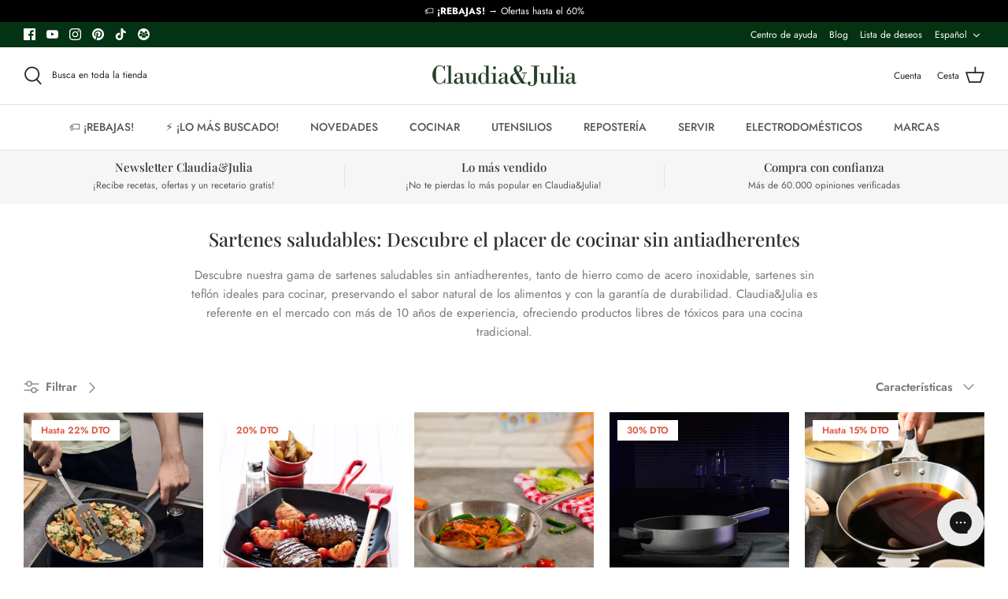

--- FILE ---
content_type: text/html; charset=utf-8
request_url: https://claudiaandjulia.com/collections/sartenes-saludables-sin-antiadherentes?page=2
body_size: 90975
content:
<!DOCTYPE html>
<html lang="es">
<head>
	<script src="//claudiaandjulia.com/cdn/shop/files/pandectes-rules.js?v=2106647678817389379"></script>
	
  <title>Sartenes saludables: Descubre el placer de cocinar sin antiadherentes &ndash; Página 2 &ndash; Claudia&amp;Julia</title>

  <meta charset="utf-8" />
<meta name="viewport" content="width=device-width,initial-scale=1.0" />
<meta http-equiv="X-UA-Compatible" content="IE=edge">

<link rel="preconnect" href="https://cdn.shopify.com" crossorigin>
<link rel="preconnect" href="https://fonts.shopify.com" crossorigin>
<link rel="preconnect" href="https://monorail-edge.shopifysvc.com"><link rel="preload" as="font" href="//claudiaandjulia.com/cdn/fonts/jost/jost_n4.d47a1b6347ce4a4c9f437608011273009d91f2b7.woff2" type="font/woff2" crossorigin><link rel="preload" as="font" href="//claudiaandjulia.com/cdn/fonts/jost/jost_n7.921dc18c13fa0b0c94c5e2517ffe06139c3615a3.woff2" type="font/woff2" crossorigin><link rel="preload" as="font" href="//claudiaandjulia.com/cdn/fonts/jost/jost_i4.b690098389649750ada222b9763d55796c5283a5.woff2" type="font/woff2" crossorigin><link rel="preload" as="font" href="//claudiaandjulia.com/cdn/fonts/jost/jost_i7.d8201b854e41e19d7ed9b1a31fe4fe71deea6d3f.woff2" type="font/woff2" crossorigin><link rel="preload" as="font" href="//claudiaandjulia.com/cdn/fonts/jost/jost_n5.7c8497861ffd15f4e1284cd221f14658b0e95d61.woff2" type="font/woff2" crossorigin><link rel="preload" as="font" href="//claudiaandjulia.com/cdn/fonts/playfair_display/playfairdisplay_n5.6d96c6c4ac11fa0f6466bea3ceb706b13b60121f.woff2" type="font/woff2" crossorigin><link rel="preload" as="font" href="//claudiaandjulia.com/cdn/fonts/cabin/cabin_n7.255204a342bfdbc9ae2017bd4e6a90f8dbb2f561.woff2" type="font/woff2" crossorigin><link rel="preload" href="//claudiaandjulia.com/cdn/shop/t/92/assets/vendor.js?v=93785879233572968171751996563" as="script">
<link rel="preload" href="//claudiaandjulia.com/cdn/shop/t/92/assets/theme.js?v=60251105519176049771767905512" as="script"><link rel="canonical" href="https://claudiaandjulia.com/collections/sartenes-saludables-sin-antiadherentes?page=2" /><link rel="shortcut icon" href="//claudiaandjulia.com/cdn/shop/files/favicon2.png?v=1637254267" type="image/png" /><meta name="description" content="Sarrtenes saludables sin antiadherentes de las mejores marcas y al mejor precio ✅. Envío gratis a partir de 35€. ¡Compra ahora!">

  
  
  <link rel="alternate" hreflang="x-default" href="https://claudiaandjulia.com/en/collections/healthy-pans-discover-the-pleasure-of-cooking-without-non-stick-coating?page=2" />
  
    
      <link rel="alternate" href="https://claudiaandjulia.com/collections/sartenes-saludables-sin-antiadherentes?page=2" hreflang="es-es" />
    
  
    
      <link rel="alternate" href="https://claudiaandjulia.com/en/collections/healthy-pans-discover-the-pleasure-of-cooking-without-non-stick-coating?page=2" hreflang="en-gb" />
    
  
    
      <link rel="alternate" href="https://claudiaandjulia.com/de/collections/gesunde-pfannen-entdecken-sie-den-genuss-des-kochens-ohne-antihaftbeschichtung?page=2" hreflang="de-de" />
    
  
    
      <link rel="alternate" href="https://claudiaandjulia.com/fr/collections/poeles-saines-decouvrez-le-plaisir-de-cuisiner-sans-revetements-antiadhesifs?page=2" hreflang="fr-fr" />
    
  
    
      <link rel="alternate" href="https://claudiaandjulia.com/it/collections/padelle-salutari-scopri-il-piacere-di-cucinare-senza-antiaderenti?page=2" hreflang="it-it" />
    
  


  <meta name="theme-color" content="#023725"><meta name="google-site-verification" content="eW5w8uO1u_VtjidVEaaxWXoWDw2SCfdG1a6p4BUKu6U" />
  <meta name="google-site-verification" content="syGOqlXFpBqCIaaqYYKg3fP8JoopzRL_MJTKvYGUmlc" />


  
  <meta property="og:site_name" content="Claudia&amp;Julia">
<meta property="og:url" content="https://claudiaandjulia.com/collections/sartenes-saludables-sin-antiadherentes?page=2">
<meta property="og:title" content="Sartenes saludables: Descubre el placer de cocinar sin antiadherentes">
<meta property="og:type" content="product.group">
<meta property="og:description" content="Sarrtenes saludables sin antiadherentes de las mejores marcas y al mejor precio ✅. Envío gratis a partir de 35€. ¡Compra ahora!"><meta property="og:image" content="http://claudiaandjulia.com/cdn/shop/collections/Sirve_filets_entrecots_pollo_y_otras_carnes_y_verduras_directamente_del_grill_cocina_en_la_bandeja_inox_y_lleva_a_la_mesa_en_el_soporte_manteniendola_caliente_mas_tiempo_._1_ee2b2888_1200x1200.jpg?v=1713501667">
  <meta property="og:image:secure_url" content="https://claudiaandjulia.com/cdn/shop/collections/Sirve_filets_entrecots_pollo_y_otras_carnes_y_verduras_directamente_del_grill_cocina_en_la_bandeja_inox_y_lleva_a_la_mesa_en_el_soporte_manteniendola_caliente_mas_tiempo_._1_ee2b2888_1200x1200.jpg?v=1713501667">
  <meta property="og:image:width" content="1024">
  <meta property="og:image:height" content="1024"><meta name="twitter:card" content="summary_large_image">
<meta name="twitter:title" content="Sartenes saludables: Descubre el placer de cocinar sin antiadherentes">
<meta name="twitter:description" content="Sarrtenes saludables sin antiadherentes de las mejores marcas y al mejor precio ✅. Envío gratis a partir de 35€. ¡Compra ahora!">

  
  <link rel="preload" href="//claudiaandjulia.com/cdn/shop/t/92/assets/styles.css?v=122499067643009229731767905525" as="style">
  <link rel="preload" href="//claudiaandjulia.com/cdn/shop/t/92/assets/custom.css?v=114523264372985615501751996611" as="style">
  
  <link href="//claudiaandjulia.com/cdn/shop/t/92/assets/styles.css?v=122499067643009229731767905525" rel="stylesheet" type="text/css" media="all" />
  <link href="//claudiaandjulia.com/cdn/shop/t/92/assets/custom.css?v=114523264372985615501751996611" rel="stylesheet" type="text/css" media="all" />

  <script>
    window.theme = window.theme || {};
    theme.money_format = "\u003cspan class=money\u003e{{amount_with_comma_separator}}€\u003c\/span\u003e";
    theme.strings = {
      previous: "Anterior",
      next: "Siguiente",
      addressError: "No se puede encontrar esa dirección",
      addressNoResults: "No results for that address",
      addressQueryLimit: "Se ha excedido el límite de uso de la API de Google . Considere la posibilidad de actualizar a un \u003ca href=\"https:\/\/developers.google.com\/maps\/premium\/usage-limits\"\u003ePlan Premium\u003c\/a\u003e.",
      authError: "Hubo un problema de autenticación con su cuenta de Google Maps.",
      icon_labels_left: "Izquierda",
      icon_labels_right: "Derecha",
      icon_labels_down: "Abajo",
      icon_labels_close: "Cerrar",
      icon_labels_plus: "Más",
      cart_terms_confirmation: "Debe aceptar los términos y condiciones antes de continuar.",
      products_listing_from: "Desde",
      layout_live_search_see_all: "Ver todos los resultados",
      products_product_add_to_cart: "Añadir a la cesta",
      products_variant_no_stock: "Agotado",
      products_variant_non_existent: "No disponible",
      onlyXLeft: "¡Sólo quedan [[ quantity ]] !",
      products_product_unit_price_separator: " \/ ",
      general_navigation_menu_toggle_aria_label: "Alternar menú",
      general_accessibility_labels_close: "Cerrar",
      products_added_notification_title: "Recién añadido",
      products_added_notification_item: "Artículo",
      products_added_notification_unit_price: "Precio del artículo",
      products_added_notification_quantity: "Cant.",
      products_added_notification_total_price: "Precio total",
      products_added_notification_shipping_note: "IVA incluido. Envío gratis para pedidos superiores a 35€.",
      products_added_notification_keep_shopping: "Seguir comprando",
      products_added_notification_cart: "Ir a la cesta",
      products_product_adding_to_cart: "Añadiendo",
      products_product_added_to_cart: "¡Gracias!",
      products_product_unit_price_separator: " \/ ",
      products_added_notification_subtotal: "Total",
      products_labels_sold_out: "Agotado",
      products_labels_sale: "¡Oferta!",
      products_labels_percent_reduction: "-[[ amount ]]%",
      products_labels_value_reduction_html: "-[[ amount ]]",
      products_product_preorder: "PREVENTA",
      general_quick_search_pages: "Páginas",
      general_quick_search_no_results: "Lo sentimos, no pudimos encontrar ningún resultado.",
      collections_general_see_all_subcollections: "Ver todo...",
      products_labels_alert_stock: "AVISO:",
      products_labels_out_of_stock: "Producto no disponible temporalmente.",
      products_labels_in_stock: "Producto en stock. Disponible para envío inmediato."
    };
    theme.routes = {
      search_url: '/search',
      cart_url: '/cart',
      cart_add_url: '/cart/add',
      cart_change_url: '/cart/change'
    };
    theme.settings = {
      cart_type: "drawer",
      quickbuy_style: "off"
    };
    document.documentElement.classList.add('js');
  </script>

    <script>window.performance && window.performance.mark && window.performance.mark('shopify.content_for_header.start');</script><meta name="google-site-verification" content="SXRmTXTBlhda8hi7hR5cbEKY6_lbVhg_UDPZgyvJmvo">
<meta id="shopify-digital-wallet" name="shopify-digital-wallet" content="/1919978/digital_wallets/dialog">
<meta name="shopify-requires-components" content="true" product-ids="14806442869061,15057444077893,15365113971013">
<meta name="shopify-checkout-api-token" content="3744dae2c83ae9b4fa711828c9e58e1f">
<meta id="in-context-paypal-metadata" data-shop-id="1919978" data-venmo-supported="false" data-environment="production" data-locale="es_ES" data-paypal-v4="true" data-currency="EUR">
<link rel="alternate" type="application/atom+xml" title="Feed" href="/collections/sartenes-saludables-sin-antiadherentes.atom" />
<link rel="prev" href="/collections/sartenes-saludables-sin-antiadherentes?page=1">
<link rel="next" href="/collections/sartenes-saludables-sin-antiadherentes?page=3">
<link rel="alternate" type="application/json+oembed" href="https://claudiaandjulia.com/collections/sartenes-saludables-sin-antiadherentes.oembed?page=2">
<script async="async" src="/checkouts/internal/preloads.js?locale=es-ES"></script>
<script id="shopify-features" type="application/json">{"accessToken":"3744dae2c83ae9b4fa711828c9e58e1f","betas":["rich-media-storefront-analytics"],"domain":"claudiaandjulia.com","predictiveSearch":true,"shopId":1919978,"locale":"es"}</script>
<script>var Shopify = Shopify || {};
Shopify.shop = "juliaandjulia.myshopify.com";
Shopify.locale = "es";
Shopify.currency = {"active":"EUR","rate":"1.0"};
Shopify.country = "ES";
Shopify.theme = {"name":"ODEIN DEV - updates 9\/01","id":183253205317,"schema_name":"Symmetry","schema_version":"5.0.1","theme_store_id":568,"role":"main"};
Shopify.theme.handle = "null";
Shopify.theme.style = {"id":null,"handle":null};
Shopify.cdnHost = "claudiaandjulia.com/cdn";
Shopify.routes = Shopify.routes || {};
Shopify.routes.root = "/";</script>
<script type="module">!function(o){(o.Shopify=o.Shopify||{}).modules=!0}(window);</script>
<script>!function(o){function n(){var o=[];function n(){o.push(Array.prototype.slice.apply(arguments))}return n.q=o,n}var t=o.Shopify=o.Shopify||{};t.loadFeatures=n(),t.autoloadFeatures=n()}(window);</script>
<script id="shop-js-analytics" type="application/json">{"pageType":"collection"}</script>
<script defer="defer" async type="module" src="//claudiaandjulia.com/cdn/shopifycloud/shop-js/modules/v2/client.init-shop-cart-sync_CvZOh8Af.es.esm.js"></script>
<script defer="defer" async type="module" src="//claudiaandjulia.com/cdn/shopifycloud/shop-js/modules/v2/chunk.common_3Rxs6Qxh.esm.js"></script>
<script type="module">
  await import("//claudiaandjulia.com/cdn/shopifycloud/shop-js/modules/v2/client.init-shop-cart-sync_CvZOh8Af.es.esm.js");
await import("//claudiaandjulia.com/cdn/shopifycloud/shop-js/modules/v2/chunk.common_3Rxs6Qxh.esm.js");

  window.Shopify.SignInWithShop?.initShopCartSync?.({"fedCMEnabled":true,"windoidEnabled":true});

</script>
<script>(function() {
  var isLoaded = false;
  function asyncLoad() {
    if (isLoaded) return;
    isLoaded = true;
    var urls = ["https:\/\/chimpstatic.com\/mcjs-connected\/js\/users\/db3d39e676c71c55b94e57d4f\/731aec4ba21c136c9a82817ff.js?shop=juliaandjulia.myshopify.com","https:\/\/swymv3premium-01.azureedge.net\/code\/swym-shopify.js?shop=juliaandjulia.myshopify.com","\/\/cdn.shopify.com\/proxy\/d22755773bfc2e779dae8ea3a9194886bb56c0b31a68b3a5220fdac0bfaf74aa\/cdn.bogos.io\/script_tag\/secomapp.scripttag.js?shop=juliaandjulia.myshopify.com\u0026sp-cache-control=cHVibGljLCBtYXgtYWdlPTkwMA","https:\/\/config.gorgias.chat\/bundle-loader\/01J8M4RDAPWNQ7GG1XES8YFAG0?source=shopify1click\u0026shop=juliaandjulia.myshopify.com","https:\/\/searchanise-ef84.kxcdn.com\/widgets\/shopify\/init.js?a=0W5j7o2m7v\u0026shop=juliaandjulia.myshopify.com","https:\/\/cdn.9gtb.com\/loader.js?g_cvt_id=9efb6ac8-6730-4b96-a1e2-ddf87c6735bf\u0026shop=juliaandjulia.myshopify.com"];
    for (var i = 0; i < urls.length; i++) {
      var s = document.createElement('script');
      s.type = 'text/javascript';
      s.async = true;
      s.src = urls[i];
      var x = document.getElementsByTagName('script')[0];
      x.parentNode.insertBefore(s, x);
    }
  };
  if(window.attachEvent) {
    window.attachEvent('onload', asyncLoad);
  } else {
    window.addEventListener('load', asyncLoad, false);
  }
})();</script>
<script id="__st">var __st={"a":1919978,"offset":3600,"reqid":"240e5e15-f3c2-4d0d-86bc-57f8dbecdce2-1768619364","pageurl":"claudiaandjulia.com\/collections\/sartenes-saludables-sin-antiadherentes?page=2","u":"d21d8adad33f","p":"collection","rtyp":"collection","rid":602013663557};</script>
<script>window.ShopifyPaypalV4VisibilityTracking = true;</script>
<script id="captcha-bootstrap">!function(){'use strict';const t='contact',e='account',n='new_comment',o=[[t,t],['blogs',n],['comments',n],[t,'customer']],c=[[e,'customer_login'],[e,'guest_login'],[e,'recover_customer_password'],[e,'create_customer']],r=t=>t.map((([t,e])=>`form[action*='/${t}']:not([data-nocaptcha='true']) input[name='form_type'][value='${e}']`)).join(','),a=t=>()=>t?[...document.querySelectorAll(t)].map((t=>t.form)):[];function s(){const t=[...o],e=r(t);return a(e)}const i='password',u='form_key',d=['recaptcha-v3-token','g-recaptcha-response','h-captcha-response',i],f=()=>{try{return window.sessionStorage}catch{return}},m='__shopify_v',_=t=>t.elements[u];function p(t,e,n=!1){try{const o=window.sessionStorage,c=JSON.parse(o.getItem(e)),{data:r}=function(t){const{data:e,action:n}=t;return t[m]||n?{data:e,action:n}:{data:t,action:n}}(c);for(const[e,n]of Object.entries(r))t.elements[e]&&(t.elements[e].value=n);n&&o.removeItem(e)}catch(o){console.error('form repopulation failed',{error:o})}}const l='form_type',E='cptcha';function T(t){t.dataset[E]=!0}const w=window,h=w.document,L='Shopify',v='ce_forms',y='captcha';let A=!1;((t,e)=>{const n=(g='f06e6c50-85a8-45c8-87d0-21a2b65856fe',I='https://cdn.shopify.com/shopifycloud/storefront-forms-hcaptcha/ce_storefront_forms_captcha_hcaptcha.v1.5.2.iife.js',D={infoText:'Protegido por hCaptcha',privacyText:'Privacidad',termsText:'Términos'},(t,e,n)=>{const o=w[L][v],c=o.bindForm;if(c)return c(t,g,e,D).then(n);var r;o.q.push([[t,g,e,D],n]),r=I,A||(h.body.append(Object.assign(h.createElement('script'),{id:'captcha-provider',async:!0,src:r})),A=!0)});var g,I,D;w[L]=w[L]||{},w[L][v]=w[L][v]||{},w[L][v].q=[],w[L][y]=w[L][y]||{},w[L][y].protect=function(t,e){n(t,void 0,e),T(t)},Object.freeze(w[L][y]),function(t,e,n,w,h,L){const[v,y,A,g]=function(t,e,n){const i=e?o:[],u=t?c:[],d=[...i,...u],f=r(d),m=r(i),_=r(d.filter((([t,e])=>n.includes(e))));return[a(f),a(m),a(_),s()]}(w,h,L),I=t=>{const e=t.target;return e instanceof HTMLFormElement?e:e&&e.form},D=t=>v().includes(t);t.addEventListener('submit',(t=>{const e=I(t);if(!e)return;const n=D(e)&&!e.dataset.hcaptchaBound&&!e.dataset.recaptchaBound,o=_(e),c=g().includes(e)&&(!o||!o.value);(n||c)&&t.preventDefault(),c&&!n&&(function(t){try{if(!f())return;!function(t){const e=f();if(!e)return;const n=_(t);if(!n)return;const o=n.value;o&&e.removeItem(o)}(t);const e=Array.from(Array(32),(()=>Math.random().toString(36)[2])).join('');!function(t,e){_(t)||t.append(Object.assign(document.createElement('input'),{type:'hidden',name:u})),t.elements[u].value=e}(t,e),function(t,e){const n=f();if(!n)return;const o=[...t.querySelectorAll(`input[type='${i}']`)].map((({name:t})=>t)),c=[...d,...o],r={};for(const[a,s]of new FormData(t).entries())c.includes(a)||(r[a]=s);n.setItem(e,JSON.stringify({[m]:1,action:t.action,data:r}))}(t,e)}catch(e){console.error('failed to persist form',e)}}(e),e.submit())}));const S=(t,e)=>{t&&!t.dataset[E]&&(n(t,e.some((e=>e===t))),T(t))};for(const o of['focusin','change'])t.addEventListener(o,(t=>{const e=I(t);D(e)&&S(e,y())}));const B=e.get('form_key'),M=e.get(l),P=B&&M;t.addEventListener('DOMContentLoaded',(()=>{const t=y();if(P)for(const e of t)e.elements[l].value===M&&p(e,B);[...new Set([...A(),...v().filter((t=>'true'===t.dataset.shopifyCaptcha))])].forEach((e=>S(e,t)))}))}(h,new URLSearchParams(w.location.search),n,t,e,['guest_login'])})(!0,!0)}();</script>
<script integrity="sha256-4kQ18oKyAcykRKYeNunJcIwy7WH5gtpwJnB7kiuLZ1E=" data-source-attribution="shopify.loadfeatures" defer="defer" src="//claudiaandjulia.com/cdn/shopifycloud/storefront/assets/storefront/load_feature-a0a9edcb.js" crossorigin="anonymous"></script>
<script data-source-attribution="shopify.dynamic_checkout.dynamic.init">var Shopify=Shopify||{};Shopify.PaymentButton=Shopify.PaymentButton||{isStorefrontPortableWallets:!0,init:function(){window.Shopify.PaymentButton.init=function(){};var t=document.createElement("script");t.src="https://claudiaandjulia.com/cdn/shopifycloud/portable-wallets/latest/portable-wallets.es.js",t.type="module",document.head.appendChild(t)}};
</script>
<script data-source-attribution="shopify.dynamic_checkout.buyer_consent">
  function portableWalletsHideBuyerConsent(e){var t=document.getElementById("shopify-buyer-consent"),n=document.getElementById("shopify-subscription-policy-button");t&&n&&(t.classList.add("hidden"),t.setAttribute("aria-hidden","true"),n.removeEventListener("click",e))}function portableWalletsShowBuyerConsent(e){var t=document.getElementById("shopify-buyer-consent"),n=document.getElementById("shopify-subscription-policy-button");t&&n&&(t.classList.remove("hidden"),t.removeAttribute("aria-hidden"),n.addEventListener("click",e))}window.Shopify?.PaymentButton&&(window.Shopify.PaymentButton.hideBuyerConsent=portableWalletsHideBuyerConsent,window.Shopify.PaymentButton.showBuyerConsent=portableWalletsShowBuyerConsent);
</script>
<script data-source-attribution="shopify.dynamic_checkout.cart.bootstrap">document.addEventListener("DOMContentLoaded",(function(){function t(){return document.querySelector("shopify-accelerated-checkout-cart, shopify-accelerated-checkout")}if(t())Shopify.PaymentButton.init();else{new MutationObserver((function(e,n){t()&&(Shopify.PaymentButton.init(),n.disconnect())})).observe(document.body,{childList:!0,subtree:!0})}}));
</script>
<link id="shopify-accelerated-checkout-styles" rel="stylesheet" media="screen" href="https://claudiaandjulia.com/cdn/shopifycloud/portable-wallets/latest/accelerated-checkout-backwards-compat.css" crossorigin="anonymous">
<style id="shopify-accelerated-checkout-cart">
        #shopify-buyer-consent {
  margin-top: 1em;
  display: inline-block;
  width: 100%;
}

#shopify-buyer-consent.hidden {
  display: none;
}

#shopify-subscription-policy-button {
  background: none;
  border: none;
  padding: 0;
  text-decoration: underline;
  font-size: inherit;
  cursor: pointer;
}

#shopify-subscription-policy-button::before {
  box-shadow: none;
}

      </style>

<script>window.performance && window.performance.mark && window.performance.mark('shopify.content_for_header.end');</script>

  <script>
  !function(t,n){var e=n.loyaltylion||[];if(!e.isLoyaltyLion){n.loyaltylion=e,void 0===n.lion&&(n.lion=e),e.version=2,e.isLoyaltyLion=!0;var o=n.URLSearchParams,i=n.sessionStorage,r="ll_loader_revision",a=(new Date).toISOString().replace(/-/g,""),s="function"==typeof o?function(){try{var t=new o(n.location.search).get(r);return t&&i.setItem(r,t),i.getItem(r)}catch(t){return""}}():null;c("https://sdk.loyaltylion.net/static/2/"+a.slice(0,8)+"/loader"+(s?"-"+s:"")+".js");var l=!1;e.init=function(t){if(l)throw new Error("Cannot call lion.init more than once");l=!0;var n=e._token=t.token;if(!n)throw new Error("Token must be supplied to lion.init");var o=[];function i(t,n){t[n]=function(){o.push([n,Array.prototype.slice.call(arguments,0)])}}"_push configure bootstrap shutdown on removeListener authenticateCustomer".split(" ").forEach(function(t){i(e,t)}),c("https://sdk.loyaltylion.net/sdk/start/"+a.slice(0,11)+"/"+n+".js"),e._initData=t,e._buffer=o}}function c(n){var e=t.getElementsByTagName("script")[0],o=t.createElement("script");o.src=n,o.crossOrigin="",e.parentNode.insertBefore(o,e)}}(document,window);

  
    
      loyaltylion.init({ token: "69be5a3407d1765dd2eb97b7a4454b43" });
    
  
</script>
  <script>
    
    
    
    
    
    var gsf_conversion_data = {page_type : 'category', event : 'view_item_list', data : {product_data : [{variant_id : 54777801113925, product_id : 15074306949445, name : "Sartén cerámica Madura Plus Zwilling", price : "46.76", currency : "EUR", sku : "ZWI1030762", brand : "Zwilling", variant : "20 cm", category : "Sartenes", quantity : "11" }, {variant_id : 1203824736, product_id : 438322840, name : "Sartén skillet grill cuadrada Le Creuset", price : "148.00", currency : "EUR", sku : "LEC20183260600422", brand : "Le Creuset", variant : "Rojo Cereza", category : "Sartenes", quantity : "6" }, {variant_id : 48591401582917, product_id : 8337393189189, name : "Sartén de acero inoxidable Allround de Kuhn Rikon", price : "47.99", currency : "EUR", sku : "KUH31384", brand : "Kuhn Rikon", variant : "20 cm", category : "Sartenes", quantity : "13" }, {variant_id : 54103964811589, product_id : 14909045932357, name : "Sartén de hierro fundido Flavour WMF", price : "97.30", currency : "EUR", sku : "WMF0555284290", brand : "WMF", variant : "Default Title", category : "Sartenes", quantity : "4" }], total_price :"340.05", shop_currency : "EUR", collection_id : "602013663557", collection_name : "Sartenes saludables: Descubre el placer de cocinar sin antiadherentes" }};
    
</script>


  <script type="application/ld+json">
{
  "@context": "https://schema.org",
  "@type": "ItemList",
  "itemListElement": [
    
    {
      "@type": "ListItem",
      "position": 1,
      "item": {
        "@type": "Product",
        "name": "Sartén cerámica Madura Plus Zwilling",
        "image": "\/\/claudiaandjulia.com\/cdn\/shop\/files\/Sarten_ceramica_Madura_Plus_Zwilling_13.jpg?v=1752816116\u0026width=800",
        "url": "https://claudiaandjulia.com/products/sarten-ceramica-madura-plus-zwilling",
        "offers": {
          "@type": "Offer",
          "priceCurrency": "EUR",
          "price": "46.76",
          "availability": "https://schema.org/InStock"
        },
        "aggregateRating": {
          "@type": "AggregateRating",
          "ratingValue": "4.33",
          "reviewCount": "3"
        }
        
      }
    },
    
    {
      "@type": "ListItem",
      "position": 2,
      "item": {
        "@type": "Product",
        "name": "Sartén skillet grill cuadrada Le Creuset",
        "image": "\/\/claudiaandjulia.com\/cdn\/shop\/products\/Cherry1_40ceddd2-5575-4ce4-8541-0a2c42cd0346.jpg?v=1712219904\u0026width=800",
        "url": "https://claudiaandjulia.com/products/sarten-skillet-grill-cuadrada-le-creuset",
        "offers": {
          "@type": "Offer",
          "priceCurrency": "EUR",
          "price": "148.0",
          "availability": "https://schema.org/InStock"
        },
        "aggregateRating": {
          "@type": "AggregateRating",
          "ratingValue": "4.86",
          "reviewCount": "35"
        }
        
      }
    },
    
    {
      "@type": "ListItem",
      "position": 3,
      "item": {
        "@type": "Product",
        "name": "Sartén de acero inoxidable Allround de Kuhn Rikon",
        "image": "\/\/claudiaandjulia.com\/cdn\/shop\/products\/Sarten-Allround-de-Kuhn-Rikon-2.jpg?v=1679837449\u0026width=800",
        "url": "https://claudiaandjulia.com/products/sart-ne-allround-de-kuhn-rikon",
        "offers": {
          "@type": "Offer",
          "priceCurrency": "EUR",
          "price": "47.99",
          "availability": "https://schema.org/InStock"
        },
        "aggregateRating": {
          "@type": "AggregateRating",
          "ratingValue": "5.0",
          "reviewCount": "3"
        }
        
      }
    },
    
    {
      "@type": "ListItem",
      "position": 4,
      "item": {
        "@type": "Product",
        "name": "Sartén de hierro fundido Flavour WMF",
        "image": "\/\/claudiaandjulia.com\/cdn\/shop\/files\/SartendehierroFlavourWMF_8.jpg?v=1739264691\u0026width=800",
        "url": "https://claudiaandjulia.com/products/sarten-de-hierro-fundido-flavour-wmf",
        "offers": {
          "@type": "Offer",
          "priceCurrency": "EUR",
          "price": "97.3",
          "availability": "https://schema.org/InStock"
        },
        "aggregateRating": {
          "@type": "AggregateRating",
          "ratingValue": "5.0",
          "reviewCount": "1"
        }
        
      }
    },
    
    {
      "@type": "ListItem",
      "position": 5,
      "item": {
        "@type": "Product",
        "name": "Sartén de acero inoxidable Alchimy Loqy de De Buyer",
        "image": "\/\/claudiaandjulia.com\/cdn\/shop\/products\/Sarten-Alchimy-Loqy-de-De-Buyer-2.jpg?v=1678445373\u0026width=800",
        "url": "https://claudiaandjulia.com/products/sarten-alchimy-loqy-de-de-buyer",
        "offers": {
          "@type": "Offer",
          "priceCurrency": "EUR",
          "price": "96.05",
          "availability": "https://schema.org/InStock"
        },
        "aggregateRating": {
          "@type": "AggregateRating",
          "ratingValue": "5.0",
          "reviewCount": "6"
        }
        
      }
    },
    
    {
      "@type": "ListItem",
      "position": 6,
      "item": {
        "@type": "Product",
        "name": "Sauté bombeada Affinity De Buyer",
        "image": "\/\/claudiaandjulia.com\/cdn\/shop\/files\/saute-affinity-de-buyer.jpg?v=1682581599\u0026width=800",
        "url": "https://claudiaandjulia.com/products/saute-bombeada-affinity-de-buyer",
        "offers": {
          "@type": "Offer",
          "priceCurrency": "EUR",
          "price": "153.0",
          "availability": "https://schema.org/InStock"
        },
        "aggregateRating": {
          "@type": "AggregateRating",
          "ratingValue": "5.0",
          "reviewCount": "2"
        }
        
      }
    },
    
    {
      "@type": "ListItem",
      "position": 7,
      "item": {
        "@type": "Product",
        "name": "Sartén cerámica con exterior de acero inoxidable Pure Zwilling",
        "image": "\/\/claudiaandjulia.com\/cdn\/shop\/files\/SartenceramicaconrecubrimientodeaceroinoxidablePureZwilling_3.jpg?v=1747902110\u0026width=800",
        "url": "https://claudiaandjulia.com/products/sarten-ceramica-con-recubrimiento-de-acero-inoxidable-pure-zwilling",
        "offers": {
          "@type": "Offer",
          "priceCurrency": "EUR",
          "price": "71.96",
          "availability": "https://schema.org/InStock"
        }
      }
    },
    
    {
      "@type": "ListItem",
      "position": 8,
      "item": {
        "@type": "Product",
        "name": "Sartén grill hierro Mineral B De Buyer",
        "image": "\/\/claudiaandjulia.com\/cdn\/shop\/products\/sarten-grill-mineral-de-buyer-3.jpg?v=1603963605\u0026width=800",
        "url": "https://claudiaandjulia.com/products/sarten-grill-hierro-mineral-de-buyer",
        "offers": {
          "@type": "Offer",
          "priceCurrency": "EUR",
          "price": "56.1",
          "availability": "https://schema.org/InStock"
        },
        "aggregateRating": {
          "@type": "AggregateRating",
          "ratingValue": "4.53",
          "reviewCount": "45"
        }
        
      }
    },
    
    {
      "@type": "ListItem",
      "position": 9,
      "item": {
        "@type": "Product",
        "name": "Juego de sartén honda y sartén plana de hierro Lodge",
        "image": "\/\/claudiaandjulia.com\/cdn\/shop\/files\/LCC3-ambient-2.jpg?v=1763271499\u0026width=800",
        "url": "https://claudiaandjulia.com/products/juego-de-sarten-honda-y-sarten-plana-de-hierro-lodge",
        "offers": {
          "@type": "Offer",
          "priceCurrency": "EUR",
          "price": "94.95",
          "availability": "https://schema.org/InStock"
        },
        "aggregateRating": {
          "@type": "AggregateRating",
          "ratingValue": "4.62",
          "reviewCount": "13"
        }
        
      }
    },
    
    {
      "@type": "ListItem",
      "position": 10,
      "item": {
        "@type": "Product",
        "name": "Sartén de acero inoxidable Profi de WMF",
        "image": "\/\/claudiaandjulia.com\/cdn\/shop\/products\/Sarten-de-acero-inoxidable-Profi-de-WMF-1.jpg?v=1714268242\u0026width=800",
        "url": "https://claudiaandjulia.com/products/sarten-profi-de-wmf",
        "offers": {
          "@type": "Offer",
          "priceCurrency": "EUR",
          "price": "59.99",
          "availability": "https://schema.org/InStock"
        },
        "aggregateRating": {
          "@type": "AggregateRating",
          "ratingValue": "4.61",
          "reviewCount": "31"
        }
        
      }
    },
    
    {
      "@type": "ListItem",
      "position": 11,
      "item": {
        "@type": "Product",
        "name": "Sartén de hierro de dos asas para freír con dos asas Lodge",
        "image": "\/\/claudiaandjulia.com\/cdn\/shop\/files\/L10SKL-ambient.jpg?v=1724159178\u0026width=800",
        "url": "https://claudiaandjulia.com/products/sarten-de-hierro-de-dos-asas-para-freir-con-dos-asas-lodge",
        "offers": {
          "@type": "Offer",
          "priceCurrency": "EUR",
          "price": "31.95",
          "availability": "https://schema.org/InStock"
        },
        "aggregateRating": {
          "@type": "AggregateRating",
          "ratingValue": "4.33",
          "reviewCount": "6"
        }
        
      }
    },
    
    {
      "@type": "ListItem",
      "position": 12,
      "item": {
        "@type": "Product",
        "name": "Sartén de acero inoxidable con fondo difusor Emotion Tefal",
        "image": "\/\/claudiaandjulia.com\/cdn\/shop\/files\/SartendeaceroinoxidableconfondodifusorEmotionTefal_3.jpg?v=1761910533\u0026width=800",
        "url": "https://claudiaandjulia.com/products/sarten-de-acero-inoxidable-con-fondo-difusor-emotion-tefal-1",
        "offers": {
          "@type": "Offer",
          "priceCurrency": "EUR",
          "price": "27.74",
          "availability": "https://schema.org/InStock"
        },
        "aggregateRating": {
          "@type": "AggregateRating",
          "ratingValue": "5.0",
          "reviewCount": "1"
        }
        
      }
    },
    
    {
      "@type": "ListItem",
      "position": 13,
      "item": {
        "@type": "Product",
        "name": "Sauté Affinity inox De Buyer",
        "image": "\/\/claudiaandjulia.com\/cdn\/shop\/files\/SauteAffinityDeBuyer_28_O.webp?v=1682591373\u0026width=800",
        "url": "https://claudiaandjulia.com/products/saute-affinity-de-buyer",
        "offers": {
          "@type": "Offer",
          "priceCurrency": "EUR",
          "price": "130.5",
          "availability": "https://schema.org/InStock"
        },
        "aggregateRating": {
          "@type": "AggregateRating",
          "ratingValue": "4.89",
          "reviewCount": "9"
        }
        
      }
    },
    
    {
      "@type": "ListItem",
      "position": 14,
      "item": {
        "@type": "Product",
        "name": "Sartén acero inox mini Pico de Zwilling",
        "image": "\/\/claudiaandjulia.com\/cdn\/shop\/files\/Sarten-acero-inox-Pico-de-Zwilling_d9dfea3e-93c3-4396-8502-eded03381e71.jpg?v=1697721786\u0026width=800",
        "url": "https://claudiaandjulia.com/products/sarten-acero-inox-pico-de-zwilling",
        "offers": {
          "@type": "Offer",
          "priceCurrency": "EUR",
          "price": "17.56",
          "availability": "https://schema.org/InStock"
        },
        "aggregateRating": {
          "@type": "AggregateRating",
          "ratingValue": "4.91",
          "reviewCount": "11"
        }
        
      }
    },
    
    {
      "@type": "ListItem",
      "position": 15,
      "item": {
        "@type": "Product",
        "name": "Sartén cuadrada de hierro Lodge",
        "image": "\/\/claudiaandjulia.com\/cdn\/shop\/files\/L8SGP3-ambient-2.jpg?v=1724141768\u0026width=800",
        "url": "https://claudiaandjulia.com/products/sarten-cuadrada-de-hierro-lodge",
        "offers": {
          "@type": "Offer",
          "priceCurrency": "EUR",
          "price": "47.45",
          "availability": "https://schema.org/InStock"
        },
        "aggregateRating": {
          "@type": "AggregateRating",
          "ratingValue": "4.85",
          "reviewCount": "13"
        }
        
      }
    },
    
    {
      "@type": "ListItem",
      "position": 16,
      "item": {
        "@type": "Product",
        "name": "Paellera de hierro Mineral B De Buyer",
        "image": "\/\/claudiaandjulia.com\/cdn\/shop\/products\/Paellera_hierro_mineral_b_de_buyer_1.jpg?v=1595880768\u0026width=800",
        "url": "https://claudiaandjulia.com/products/paellera-de-hierro-mineral-b-de-buyer",
        "offers": {
          "@type": "Offer",
          "priceCurrency": "EUR",
          "price": "62.8",
          "availability": "https://schema.org/InStock"
        },
        "aggregateRating": {
          "@type": "AggregateRating",
          "ratingValue": "4.89",
          "reviewCount": "105"
        }
        
      }
    },
    
    {
      "@type": "ListItem",
      "position": 17,
      "item": {
        "@type": "Product",
        "name": "Sartén de acero inoxidable multicapa FivePly Kuhn Rikon",
        "image": "\/\/claudiaandjulia.com\/cdn\/shop\/files\/5ply-kuhn-rikon.jpg?v=1741005935\u0026width=800",
        "url": "https://claudiaandjulia.com/products/sarten-de-acero-inoxidable-fiveply-kuhn-rikon",
        "offers": {
          "@type": "Offer",
          "priceCurrency": "EUR",
          "price": "65.97",
          "availability": "https://schema.org/InStock"
        },
        "aggregateRating": {
          "@type": "AggregateRating",
          "ratingValue": "4.85",
          "reviewCount": "13"
        }
        
      }
    },
    
    {
      "@type": "ListItem",
      "position": 18,
      "item": {
        "@type": "Product",
        "name": "Sartén tradicional Steak hierro Mineral B De Buyer",
        "image": "\/\/claudiaandjulia.com\/cdn\/shop\/products\/sarten-estriada--de-buyer.jpg?v=1739724133\u0026width=800",
        "url": "https://claudiaandjulia.com/products/sarten-steack-hierro-mineral-b-de-buyer",
        "offers": {
          "@type": "Offer",
          "priceCurrency": "EUR",
          "price": "44.63",
          "availability": "https://schema.org/InStock"
        },
        "aggregateRating": {
          "@type": "AggregateRating",
          "ratingValue": "4.71",
          "reviewCount": "75"
        }
        
      }
    },
    
    {
      "@type": "ListItem",
      "position": 19,
      "item": {
        "@type": "Product",
        "name": "Sauté Alchimy De Buyer",
        "image": "\/\/claudiaandjulia.com\/cdn\/shop\/products\/Saute-Alchimy-De-Buyer-5.jpg?v=1622193532\u0026width=800",
        "url": "https://claudiaandjulia.com/products/saute-alchimy-de-de-buyer",
        "offers": {
          "@type": "Offer",
          "priceCurrency": "EUR",
          "price": "126.0",
          "availability": "https://schema.org/InStock"
        },
        "aggregateRating": {
          "@type": "AggregateRating",
          "ratingValue": "4.8",
          "reviewCount": "5"
        }
        
      }
    },
    
    {
      "@type": "ListItem",
      "position": 20,
      "item": {
        "@type": "Product",
        "name": "Sartén de cobre Prima Matera De Buyer (inducción)",
        "image": "\/\/claudiaandjulia.com\/cdn\/shop\/files\/sarten-de-acero-y-cobre-de-buyer.jpg?v=1697954353\u0026width=800",
        "url": "https://claudiaandjulia.com/products/olla-de-cobre-prima-matera-de-buyer-induccion",
        "offers": {
          "@type": "Offer",
          "priceCurrency": "EUR",
          "price": "299.99",
          "availability": "https://schema.org/InStock"
        },
        "aggregateRating": {
          "@type": "AggregateRating",
          "ratingValue": "4.0",
          "reviewCount": "1"
        }
        
      }
    },
    
    {
      "@type": "ListItem",
      "position": 21,
      "item": {
        "@type": "Product",
        "name": "Set de 2 sartenes de acero inoxidable Allround Kuhn Rikon",
        "image": "\/\/claudiaandjulia.com\/cdn\/shop\/files\/Setde2sartenesdeaceroinoxidableAllroundKuhnRikon_2.jpg?v=1750662858\u0026width=800",
        "url": "https://claudiaandjulia.com/products/set-de-2-sartenes-de-acero-inoxidable-allround-kuhn-rikon",
        "offers": {
          "@type": "Offer",
          "priceCurrency": "EUR",
          "price": "122.0",
          "availability": "https://schema.org/InStock"
        },
        "aggregateRating": {
          "@type": "AggregateRating",
          "ratingValue": "4.67",
          "reviewCount": "3"
        }
        
      }
    },
    
    {
      "@type": "ListItem",
      "position": 22,
      "item": {
        "@type": "Product",
        "name": "Sartén de hierro Mineral B Loqy de De Buyer",
        "image": "\/\/claudiaandjulia.com\/cdn\/shop\/products\/Sarten-Mineral-B-Loqy-de-De-Buyer-9.jpg?v=1704454785\u0026width=800",
        "url": "https://claudiaandjulia.com/products/sarten-mineral-b-loqy-de-de-buyer",
        "offers": {
          "@type": "Offer",
          "priceCurrency": "EUR",
          "price": "53.95",
          "availability": "https://schema.org/InStock"
        },
        "aggregateRating": {
          "@type": "AggregateRating",
          "ratingValue": "5.0",
          "reviewCount": "10"
        }
        
      }
    },
    
    {
      "@type": "ListItem",
      "position": 23,
      "item": {
        "@type": "Product",
        "name": "Parrilla grill con mango abatible cuadrada o rectangular Le Creuset",
        "image": "\/\/claudiaandjulia.com\/cdn\/shop\/products\/Parrilla_grill_con_mango_abatible_cuadrada_o_rectangular_Le_Creuset-4_3598e55f-6d94-4df6-bd0b-8009cfb8699c.jpg?v=1651497125\u0026width=800",
        "url": "https://claudiaandjulia.com/products/parrilla-grill-mango-abatible-le-creuset",
        "offers": {
          "@type": "Offer",
          "priceCurrency": "EUR",
          "price": "165.0",
          "availability": "https://schema.org/InStock"
        },
        "aggregateRating": {
          "@type": "AggregateRating",
          "ratingValue": "4.38",
          "reviewCount": "71"
        }
        
      }
    },
    
    {
      "@type": "ListItem",
      "position": 24,
      "item": {
        "@type": "Product",
        "name": "Sartén skillet mini de hierro fundido 12 cm Yellowstone Lodge",
        "image": "\/\/claudiaandjulia.com\/cdn\/shop\/files\/SartenminidehieroforjadoYellowstoneLodge_2.jpg?v=1759893698\u0026width=800",
        "url": "https://claudiaandjulia.com/products/sarten-skillet-mini-de-hierro-fundido-12-cm-yellowstone-lodge",
        "offers": {
          "@type": "Offer",
          "priceCurrency": "EUR",
          "price": "20.76",
          "availability": "https://schema.org/InStock"
        },
        "aggregateRating": {
          "@type": "AggregateRating",
          "ratingValue": "5.0",
          "reviewCount": "1"
        }
        
      }
    },
    
    {
      "@type": "ListItem",
      "position": 25,
      "item": {
        "@type": "Product",
        "name": "Wok cerámico con mango plegable Space Joseph Joseph",
        "image": "\/\/claudiaandjulia.com\/cdn\/shop\/files\/JOS45048-ambient-5.jpg?v=1721979235\u0026width=800",
        "url": "https://claudiaandjulia.com/products/wok-ceramico-con-mango-plegable-space-joseph-joseph",
        "offers": {
          "@type": "Offer",
          "priceCurrency": "EUR",
          "price": "104.99",
          "availability": "https://schema.org/InStock"
        }
      }
    },
    
    {
      "@type": "ListItem",
      "position": 26,
      "item": {
        "@type": "Product",
        "name": "Cacerola acero inox baja con tapa 30cm 3-PLY Le Creuset",
        "image": "\/\/claudiaandjulia.com\/cdn\/shop\/files\/Cacerola-acero-inox-baja-con-tapa-30cm-3-PLY-Le-Creuset.jpg?v=1746448816\u0026width=800",
        "url": "https://claudiaandjulia.com/products/cacerola-acero-inox-baja-con-tapa-30cm-3-ply-le-creuset",
        "offers": {
          "@type": "Offer",
          "priceCurrency": "EUR",
          "price": "271.92",
          "availability": "https://schema.org/InStock"
        }
      }
    },
    
    {
      "@type": "ListItem",
      "position": 27,
      "item": {
        "@type": "Product",
        "name": "Sartén alta de hierro con mango de madera Le Creuset",
        "image": "\/\/claudiaandjulia.com\/cdn\/shop\/products\/Sarten-alta-de-hierro-con-mango-de-madera-Le-Creuset-cereza-2.jpg?v=1678458882\u0026width=800",
        "url": "https://claudiaandjulia.com/products/sarten-alta-de-hierro-con-mango-de-madera-le-creuset",
        "offers": {
          "@type": "Offer",
          "priceCurrency": "EUR",
          "price": "247.5",
          "availability": "https://schema.org/InStock"
        },
        "aggregateRating": {
          "@type": "AggregateRating",
          "ratingValue": "4.5",
          "reviewCount": "10"
        }
        
      }
    },
    
    {
      "@type": "ListItem",
      "position": 28,
      "item": {
        "@type": "Product",
        "name": "Conjunto crepera de hierro Mineral B De Buyer",
        "image": "\/\/claudiaandjulia.com\/cdn\/shop\/products\/pack-regalo-de-buyer-4.png?v=1641806195\u0026width=800",
        "url": "https://claudiaandjulia.com/products/conjunto-crepera-de-hierro-mineral-b-de-buyer",
        "offers": {
          "@type": "Offer",
          "priceCurrency": "EUR",
          "price": "57.51",
          "availability": "https://schema.org/InStock"
        },
        "aggregateRating": {
          "@type": "AggregateRating",
          "ratingValue": "4.67",
          "reviewCount": "24"
        }
        
      }
    },
    
    {
      "@type": "ListItem",
      "position": 29,
      "item": {
        "@type": "Product",
        "name": "Sartén de hierro fundido FusionTec de WMF",
        "image": "\/\/claudiaandjulia.com\/cdn\/shop\/products\/Sarten-FusionTec-WMF-1.jpg?v=1620050489\u0026width=800",
        "url": "https://claudiaandjulia.com/products/sarten-fusiontec-mineral-black-de-wmf",
        "offers": {
          "@type": "Offer",
          "priceCurrency": "EUR",
          "price": "111.99",
          "availability": "https://schema.org/InStock"
        },
        "aggregateRating": {
          "@type": "AggregateRating",
          "ratingValue": "4.33",
          "reviewCount": "12"
        }
        
      }
    },
    
    {
      "@type": "ListItem",
      "position": 30,
      "item": {
        "@type": "Product",
        "name": "Freidora bombeada de hierro De Buyer",
        "image": "\/\/claudiaandjulia.com\/cdn\/shop\/files\/Freidora-bombeada-de-hierro-De-Buyer3.jpg?v=1699885787\u0026width=800",
        "url": "https://claudiaandjulia.com/products/freidora-bombeada-de-hierro-de-buyer",
        "offers": {
          "@type": "Offer",
          "priceCurrency": "EUR",
          "price": "37.35",
          "availability": "https://schema.org/InStock"
        },
        "aggregateRating": {
          "@type": "AggregateRating",
          "ratingValue": "4.74",
          "reviewCount": "34"
        }
        
      }
    },
    
    {
      "@type": "ListItem",
      "position": 31,
      "item": {
        "@type": "Product",
        "name": "Sartén para 3 blinis hierro Mineral B De Buyer",
        "image": "\/\/claudiaandjulia.com\/cdn\/shop\/products\/utensilios-madera-de-buyer-1-2.jpg?v=1686711189\u0026width=800",
        "url": "https://claudiaandjulia.com/products/sarten-para-3-blinis-de-buyer",
        "offers": {
          "@type": "Offer",
          "priceCurrency": "EUR",
          "price": "42.0",
          "availability": "https://schema.org/InStock"
        },
        "aggregateRating": {
          "@type": "AggregateRating",
          "ratingValue": "4.79",
          "reviewCount": "14"
        }
        
      }
    },
    
    {
      "@type": "ListItem",
      "position": 32,
      "item": {
        "@type": "Product",
        "name": "Sartén de acero carbono curado Lodge",
        "image": "\/\/claudiaandjulia.com\/cdn\/shop\/files\/CRS10-ambient-1.jpg?v=1724148278\u0026width=800",
        "url": "https://claudiaandjulia.com/products/sarten-de-acero-carbono-curado-lodge",
        "offers": {
          "@type": "Offer",
          "priceCurrency": "EUR",
          "price": "52.2",
          "availability": "https://schema.org/InStock"
        },
        "aggregateRating": {
          "@type": "AggregateRating",
          "ratingValue": "4.0",
          "reviewCount": "3"
        }
        
      }
    },
    
    {
      "@type": "ListItem",
      "position": 33,
      "item": {
        "@type": "Product",
        "name": "Sartén acero inox Pure Collection Fissler",
        "image": "\/\/claudiaandjulia.com\/cdn\/shop\/files\/Sarten-acero-inox-Pure-Collection-Fissler.jpg?v=1717519258\u0026width=800",
        "url": "https://claudiaandjulia.com/products/sarten-acero-inox-pure-fissler",
        "offers": {
          "@type": "Offer",
          "priceCurrency": "EUR",
          "price": "84.99",
          "availability": "https://schema.org/InStock"
        },
        "aggregateRating": {
          "@type": "AggregateRating",
          "ratingValue": "5.0",
          "reviewCount": "2"
        }
        
      }
    },
    
    {
      "@type": "ListItem",
      "position": 34,
      "item": {
        "@type": "Product",
        "name": "Wok Essencial Inducción Kuhn Rikon",
        "image": "\/\/claudiaandjulia.com\/cdn\/shop\/products\/wok-kuhn-6.jpg?v=1636823719\u0026width=800",
        "url": "https://claudiaandjulia.com/products/wok-essencial-induccion-kuhn-rikon",
        "offers": {
          "@type": "Offer",
          "priceCurrency": "EUR",
          "price": "92.6",
          "availability": "https://schema.org/InStock"
        },
        "aggregateRating": {
          "@type": "AggregateRating",
          "ratingValue": "5.0",
          "reviewCount": "12"
        }
        
      }
    },
    
    {
      "@type": "ListItem",
      "position": 35,
      "item": {
        "@type": "Product",
        "name": "Sartén cerámica Choice Ceraforce Ultra Zwilling",
        "image": "\/\/claudiaandjulia.com\/cdn\/shop\/files\/duraslide-ceramica-zwilling.jpg?v=1719238352\u0026width=800",
        "url": "https://claudiaandjulia.com/products/sarten-choice-ceraforce-ultra-zwilling",
        "offers": {
          "@type": "Offer",
          "priceCurrency": "EUR",
          "price": "75.56",
          "availability": "https://schema.org/InStock"
        },
        "aggregateRating": {
          "@type": "AggregateRating",
          "ratingValue": "4.67",
          "reviewCount": "3"
        }
        
      }
    },
    
    {
      "@type": "ListItem",
      "position": 36,
      "item": {
        "@type": "Product",
        "name": "Sartén antiadherente cerámica con exterior inox Essential Le Creuset",
        "image": "\/\/claudiaandjulia.com\/cdn\/shop\/files\/SartenantiadherenteEssentialLeCreuset_AMBIENT_2.jpg?v=1750294650\u0026width=800",
        "url": "https://claudiaandjulia.com/products/sarten-antiadherente-ceramica-con-exterior-inox-essential-le-creuset",
        "offers": {
          "@type": "Offer",
          "priceCurrency": "EUR",
          "price": "149.0",
          "availability": "https://schema.org/InStock"
        }
      }
    },
    
    {
      "@type": "ListItem",
      "position": 37,
      "item": {
        "@type": "Product",
        "name": "Parrilla tipo skillet redonda alta grill Evolution Le Creuset",
        "image": "\/\/claudiaandjulia.com\/cdn\/shop\/products\/Parrilla-grill-redonda-Evolution-Le-Creuset-4.png?v=1712419770\u0026width=800",
        "url": "https://claudiaandjulia.com/products/parrilla-grill-redonda-evolution-le-creuset",
        "offers": {
          "@type": "Offer",
          "priceCurrency": "EUR",
          "price": "126.65",
          "availability": "https://schema.org/InStock"
        },
        "aggregateRating": {
          "@type": "AggregateRating",
          "ratingValue": "4.0",
          "reviewCount": "1"
        }
        
      }
    },
    
    {
      "@type": "ListItem",
      "position": 38,
      "item": {
        "@type": "Product",
        "name": "Sauté bombeada cerámica Ceranoa De Buyer",
        "image": "\/\/claudiaandjulia.com\/cdn\/shop\/files\/SautebombeadaceramicaCeranoaDeBuyer_1.jpg?v=1749712396\u0026width=800",
        "url": "https://claudiaandjulia.com/products/saute-bombeada-ceramica-ceranoa-de-buyer",
        "offers": {
          "@type": "Offer",
          "priceCurrency": "EUR",
          "price": "93.42",
          "availability": "https://schema.org/InStock"
        }
      }
    },
    
    {
      "@type": "ListItem",
      "position": 39,
      "item": {
        "@type": "Product",
        "name": "Sartén de acero inoxidable Silence Pro Rösle",
        "image": "\/\/claudiaandjulia.com\/cdn\/shop\/files\/Sarten_de_acero_inoxidable_Silence_Pro_Rosle_1.jpg?v=1758863194\u0026width=800",
        "url": "https://claudiaandjulia.com/products/sarten-de-acero-inoxidable-silence-pro-rosle",
        "offers": {
          "@type": "Offer",
          "priceCurrency": "EUR",
          "price": "79.95",
          "availability": "https://schema.org/InStock"
        }
      }
    },
    
    {
      "@type": "ListItem",
      "position": 40,
      "item": {
        "@type": "Product",
        "name": "Sartén para 16 blinis hierro Mineral B De Buyer",
        "image": "\/\/claudiaandjulia.com\/cdn\/shop\/products\/SARTEN_PARA_16_BLINIS_HIERRO_MINERAL_B_DE_BUYER_e5600e5b-a426-488a-b375-e1478d9c9d89.jpg?v=1595886533\u0026width=800",
        "url": "https://claudiaandjulia.com/products/sarten-para-16-blinis-hierro-mineral-b-de-buyer",
        "offers": {
          "@type": "Offer",
          "priceCurrency": "EUR",
          "price": "44.63",
          "availability": "https://schema.org/InStock"
        },
        "aggregateRating": {
          "@type": "AggregateRating",
          "ratingValue": "3.67",
          "reviewCount": "3"
        }
        
      }
    },
    
    {
      "@type": "ListItem",
      "position": 41,
      "item": {
        "@type": "Product",
        "name": "Crepera antiadherente cerámica Ceranoa De Buyer",
        "image": "\/\/claudiaandjulia.com\/cdn\/shop\/files\/crepera-ceramica-ceranoa.jpg?v=1758433529\u0026width=800",
        "url": "https://claudiaandjulia.com/products/crepera-ceramica-ceranoa-de-buyer",
        "offers": {
          "@type": "Offer",
          "priceCurrency": "EUR",
          "price": "76.42",
          "availability": "https://schema.org/InStock"
        }
      }
    },
    
    {
      "@type": "ListItem",
      "position": 42,
      "item": {
        "@type": "Product",
        "name": "Sartén alta de hierro Lodge",
        "image": "\/\/claudiaandjulia.com\/cdn\/shop\/files\/sarten-alta.jpg?v=1728038310\u0026width=800",
        "url": "https://claudiaandjulia.com/products/sarten-alta-de-hierro-lodge",
        "offers": {
          "@type": "Offer",
          "priceCurrency": "EUR",
          "price": "56.95",
          "availability": "https://schema.org/InStock"
        },
        "aggregateRating": {
          "@type": "AggregateRating",
          "ratingValue": "5.0",
          "reviewCount": "3"
        }
        
      }
    },
    
    {
      "@type": "ListItem",
      "position": 43,
      "item": {
        "@type": "Product",
        "name": "Sartén cerámica con acero inox Affinity De Buyer",
        "image": "\/\/claudiaandjulia.com\/cdn\/shop\/files\/Sarten-affinity-antiadherente.jpg?v=1764858097\u0026width=800",
        "url": "https://claudiaandjulia.com/products/sarten-ceramica-con-acero-inox-affinity-de-buyer",
        "offers": {
          "@type": "Offer",
          "priceCurrency": "EUR",
          "price": "154.0",
          "availability": "https://schema.org/InStock"
        }
      }
    },
    
    {
      "@type": "ListItem",
      "position": 44,
      "item": {
        "@type": "Product",
        "name": "Pack sartén de hierro skillet y Sartén acero inoxidable Le Creuset",
        "image": "\/\/claudiaandjulia.com\/cdn\/shop\/files\/PACK_1_amb_lletres_1.png?v=1760692775\u0026width=800",
        "url": "https://claudiaandjulia.com/products/pack-sarten-de-hierro-y-sarten-acero-inoxidable-le-creuset",
        "offers": {
          "@type": "Offer",
          "priceCurrency": "EUR",
          "price": "273.0",
          "availability": "https://schema.org/InStock"
        }
      }
    },
    
    {
      "@type": "ListItem",
      "position": 45,
      "item": {
        "@type": "Product",
        "name": "Sartén de acero inoxidable tricapa y con mango plegable Space Steel Joseph Joseph",
        "image": "\/\/claudiaandjulia.com\/cdn\/shop\/files\/Sarten_de_acero_inoxidable_con_mango_plegable_Space_Steel_Joseph_Joseph_1.jpg?v=1756464162\u0026width=800",
        "url": "https://claudiaandjulia.com/products/sarten-de-acero-inoxidable-con-mango-plegable-space-steel-joseph-joseph",
        "offers": {
          "@type": "Offer",
          "priceCurrency": "EUR",
          "price": "84.99",
          "availability": "https://schema.org/InStock"
        }
      }
    },
    
    {
      "@type": "ListItem",
      "position": 46,
      "item": {
        "@type": "Product",
        "name": "Sartén de hierro forjado Eissen 1888 Rösle",
        "image": "\/\/claudiaandjulia.com\/cdn\/shop\/files\/SartendehierroforjadoEissenRosle_1.jpg?v=1752159224\u0026width=800",
        "url": "https://claudiaandjulia.com/products/sarten-de-hierro-forjado-eissen-rosle",
        "offers": {
          "@type": "Offer",
          "priceCurrency": "EUR",
          "price": "66.45",
          "availability": "https://schema.org/InStock"
        }
      }
    },
    
    {
      "@type": "ListItem",
      "position": 47,
      "item": {
        "@type": "Product",
        "name": "Conjunto de cocotte y sartén de hierro fundido Flavour WMF",
        "image": "\/\/claudiaandjulia.com\/cdn\/shop\/files\/bundle-flavour_317e6ca8-e2b2-418b-ab2b-b643137da953.jpg?v=1746705537\u0026width=800",
        "url": "https://claudiaandjulia.com/products/conjunto-de-cocotte-y-sarten-de-hierro-fundido-flavour-wmf",
        "offers": {
          "@type": "Offer",
          "priceCurrency": "EUR",
          "price": "262.49",
          "availability": "https://schema.org/InStock"
        }
      }
    },
    
    {
      "@type": "ListItem",
      "position": 48,
      "item": {
        "@type": "Product",
        "name": "Sartén skillet hierro fundido BBQ Outdoor Le Creuset",
        "image": "\/\/claudiaandjulia.com\/cdn\/shop\/files\/skillet-outdoor-le-cresuet.jpg?v=1741581770\u0026width=800",
        "url": "https://claudiaandjulia.com/products/sarten-skillet-para-barbacoa-outdoor-le-creuset",
        "offers": {
          "@type": "Offer",
          "priceCurrency": "EUR",
          "price": "159.0",
          "availability": "https://schema.org/InStock"
        }
      }
    },
    
    {
      "@type": "ListItem",
      "position": 49,
      "item": {
        "@type": "Product",
        "name": "Conjunto cestillo + freidora De Buyer",
        "image": "\/\/claudiaandjulia.com\/cdn\/shop\/files\/freidora-con-cestillo.jpg?v=1752059930\u0026width=800",
        "url": "https://claudiaandjulia.com/products/conjunto-cestillo-freidora-de-buyer-1",
        "offers": {
          "@type": "Offer",
          "priceCurrency": "EUR",
          "price": "74.62",
          "availability": "https://schema.org/InStock"
        }
      }
    },
    
    {
      "@type": "ListItem",
      "position": 50,
      "item": {
        "@type": "Product",
        "name": "Sauté antiadherente Ceramic Le Creuset",
        "image": "\/\/claudiaandjulia.com\/cdn\/shop\/files\/LEC51317260010398.jpg?v=1721900396\u0026width=800",
        "url": "https://claudiaandjulia.com/products/saute-ceramic-le-creuset",
        "offers": {
          "@type": "Offer",
          "priceCurrency": "EUR",
          "price": "175.12",
          "availability": "https://schema.org/InStock"
        }
      }
    }
    
  ]
}
</script>



<!-- BEGIN app block: shopify://apps/pandectes-gdpr/blocks/banner/58c0baa2-6cc1-480c-9ea6-38d6d559556a -->
  
    
      <!-- TCF is active, scripts are loaded above -->
      
        <script>
          if (!window.PandectesRulesSettings) {
            window.PandectesRulesSettings = {"store":{"id":1919978,"adminMode":false,"headless":false,"storefrontRootDomain":"","checkoutRootDomain":"","storefrontAccessToken":""},"banner":{"cookiesBlockedByDefault":"0","hybridStrict":false,"isActive":true},"geolocation":{"brOnly":false,"caOnly":false,"euOnly":false,"jpOnly":false,"thOnly":false,"canadaOnly":false,"globalVisibility":true},"blocker":{"isActive":false,"googleConsentMode":{"isActive":false,"id":"","analyticsId":"","adStorageCategory":4,"analyticsStorageCategory":2,"functionalityStorageCategory":1,"personalizationStorageCategory":1,"securityStorageCategory":0,"customEvent":true,"redactData":true,"urlPassthrough":false},"facebookPixel":{"isActive":false,"id":"","ldu":false},"microsoft":{},"rakuten":{"isActive":false,"cmp":false,"ccpa":false},"gpcIsActive":false,"defaultBlocked":0,"patterns":{"whiteList":[],"blackList":{"1":[],"2":[],"4":[],"8":[]},"iframesWhiteList":[],"iframesBlackList":{"1":[],"2":[],"4":[],"8":[]},"beaconsWhiteList":[],"beaconsBlackList":{"1":[],"2":[],"4":[],"8":[]}}}};
            const rulesScript = document.createElement('script');
            window.PandectesRulesSettings.auto = true;
            rulesScript.src = "https://cdn.shopify.com/extensions/019bc749-4c9e-7aaa-abf7-8a60b2cb0053/gdpr-224/assets/pandectes-rules.js";
            const firstChild = document.head.firstChild;
            document.head.insertBefore(rulesScript, firstChild);
          }
        </script>
      
      <script>
        
          window.PandectesSettings = {"store":{"id":1919978,"plan":"premium","theme":"Odein - Last version","primaryLocale":"es","adminMode":false,"headless":false,"storefrontRootDomain":"","checkoutRootDomain":"","storefrontAccessToken":""},"tsPublished":1752488224,"declaration":{"showPurpose":true,"showProvider":true,"showDateGenerated":true},"language":{"unpublished":[],"languageMode":"Multilingual","fallbackLanguage":"es","languageDetection":"browser","languagesSupported":["en","de"]},"texts":{"managed":{"headerText":{"de":"Wir respektieren deine Privatsphäre","en":"We respect your privacy","es":"Respetamos tu privacidad"},"consentText":{"de":"Diese Website verwendet Cookies, um Ihnen das beste Erlebnis zu bieten.","en":"This website uses cookies to ensure you get the best experience.","es":"Nuestra tienda utiliza cookies para garantizar que obtengas la mejor experiencia."},"linkText":{"de":"Mehr erfahren","en":"Learn more","es":"Más información"},"imprintText":{"de":"Impressum","en":"Imprint","es":"Imprimir"},"googleLinkText":{"de":"Googles Datenschutzbestimmungen","en":"Google's Privacy Terms","es":"Términos de privacidad de Google"},"allowButtonText":{"de":"Annehmen","en":"Accept","es":"Aceptar"},"denyButtonText":{"de":"Ablehnen","en":"Decline","es":"Disminución"},"dismissButtonText":{"de":"Okay","en":"Ok","es":"OK"},"leaveSiteButtonText":{"de":"Diese Seite verlassen","en":"Leave this site","es":"Salir de este sitio"},"preferencesButtonText":{"de":"Einstellungen","en":"Preferences","es":"Preferencias"},"cookiePolicyText":{"de":"Cookie-Richtlinie","en":"Cookie policy","es":"Política de cookies"},"preferencesPopupTitleText":{"de":"Einwilligungseinstellungen verwalten","en":"Manage consent preferences","es":"Gestionar las preferencias de consentimiento"},"preferencesPopupIntroText":{"de":"Wir verwenden Cookies, um die Funktionalität der Website zu optimieren, die Leistung zu analysieren und Ihnen ein personalisiertes Erlebnis zu bieten. Einige Cookies sind für den ordnungsgemäßen Betrieb der Website unerlässlich. Diese Cookies können nicht deaktiviert werden. In diesem Fenster können Sie Ihre Präferenzen für Cookies verwalten.","en":"We use cookies to optimize website functionality, analyze the performance, and provide personalized experience to you. Some cookies are essential to make the website operate and function correctly. Those cookies cannot be disabled. In this window you can manage your preference of cookies.","es":"Usamos cookies para optimizar la funcionalidad del sitio web, analizar el rendimiento y brindarte una experiencia personalizada. Algunas cookies son esenciales para que el sitio web funcione y funcione correctamente. Esas cookies no se pueden desactivar. En esta ventana puedes administrar tu preferencia de cookies."},"preferencesPopupSaveButtonText":{"de":"Auswahl speichern","en":"Save preferences","es":"Guardar preferencias"},"preferencesPopupCloseButtonText":{"de":"Schließen","en":"Close","es":"Cerrar"},"preferencesPopupAcceptAllButtonText":{"de":"Alles Akzeptieren","en":"Accept all","es":"Aceptar todo"},"preferencesPopupRejectAllButtonText":{"de":"Alles ablehnen","en":"Reject all","es":"Rechazar todo"},"cookiesDetailsText":{"de":"Cookie-Details","en":"Cookies details","es":"Detalles de las cookies"},"preferencesPopupAlwaysAllowedText":{"de":"Immer erlaubt","en":"Always allowed","es":"Siempre permitido"},"accessSectionParagraphText":{"de":"Sie haben das Recht, jederzeit auf Ihre Daten zuzugreifen.","en":"You have the right to request access to your data at any time.","es":"Tiene derecho a poder acceder a sus datos en cualquier momento."},"accessSectionTitleText":{"de":"Datenübertragbarkeit","en":"Data portability","es":"Portabilidad de datos"},"accessSectionAccountInfoActionText":{"de":"persönliche Daten","en":"Personal data","es":"Información personal"},"accessSectionDownloadReportActionText":{"de":"Alle Daten anfordern","en":"Request export","es":"Descargar todo"},"accessSectionGDPRRequestsActionText":{"de":"Anfragen betroffener Personen","en":"Data subject requests","es":"Solicitudes de sujetos de datos"},"accessSectionOrdersRecordsActionText":{"de":"Aufträge","en":"Orders","es":"Pedidos"},"rectificationSectionParagraphText":{"de":"Sie haben das Recht, die Aktualisierung Ihrer Daten zu verlangen, wann immer Sie dies für angemessen halten.","en":"You have the right to request your data to be updated whenever you think it is appropriate.","es":"Tienes derecho a solicitar la actualización de tus datos siempre que lo creas oportuno."},"rectificationSectionTitleText":{"de":"Datenberichtigung","en":"Data Rectification","es":"Rectificación de datos"},"rectificationCommentPlaceholder":{"de":"Beschreiben Sie, was Sie aktualisieren möchten","en":"Describe what you want to be updated","es":"Describe lo que quieres que se actualice"},"rectificationCommentValidationError":{"de":"Kommentar ist erforderlich","en":"Comment is required","es":"Se requiere comentario"},"rectificationSectionEditAccountActionText":{"de":"Aktualisierung anfordern","en":"Request an update","es":"Solicita una actualización"},"erasureSectionTitleText":{"de":"Recht auf Löschung","en":"Right to be forgotten","es":"Derecho al olvido"},"erasureSectionParagraphText":{"de":"Sie haben das Recht, die Löschung aller Ihrer Daten zu verlangen. Danach können Sie nicht mehr auf Ihr Konto zugreifen.","en":"You have the right to ask all your data to be erased. After that, you will no longer be able to access your account.","es":"Tiene derecho a solicitar la eliminación de todos sus datos. Después de eso, ya no podrá acceder a su cuenta."},"erasureSectionRequestDeletionActionText":{"de":"Löschung personenbezogener Daten anfordern","en":"Request personal data deletion","es":"Solicitar la eliminación de datos personales"},"consentDate":{"de":"Zustimmungsdatum","en":"Consent date","es":"fecha de consentimiento"},"consentId":{"de":"Einwilligungs-ID","en":"Consent ID","es":"ID de consentimiento"},"consentSectionChangeConsentActionText":{"de":"Einwilligungspräferenz ändern","en":"Change consent preference","es":"Cambiar la preferencia de consentimiento"},"consentSectionConsentedText":{"de":"Sie haben der Cookie-Richtlinie dieser Website zugestimmt am","en":"You consented to the cookies policy of this website on","es":"Usted dio su consentimiento a la política de cookies de este sitio web en"},"consentSectionNoConsentText":{"de":"Sie haben der Cookie-Richtlinie dieser Website nicht zugestimmt.","en":"You have not consented to the cookies policy of this website.","es":"No ha dado su consentimiento a la política de cookies de este sitio web."},"consentSectionTitleText":{"de":"Ihre Cookie-Einwilligung","en":"Your cookie consent","es":"Su consentimiento de cookies"},"consentStatus":{"de":"Einwilligungspräferenz","en":"Consent preference","es":"Preferencia de consentimiento"},"confirmationFailureMessage":{"de":"Ihre Anfrage wurde nicht bestätigt. Bitte versuchen Sie es erneut und wenn das Problem weiterhin besteht, wenden Sie sich an den Ladenbesitzer, um Hilfe zu erhalten","en":"Your request was not verified. Please try again and if problem persists, contact store owner for assistance","es":"Su solicitud no fue verificada. Vuelva a intentarlo y, si el problema persiste, comuníquese con el propietario de la tienda para obtener ayuda."},"confirmationFailureTitle":{"de":"Ein Problem ist aufgetreten","en":"A problem occurred","es":"Ocurrió un problema"},"confirmationSuccessMessage":{"de":"Wir werden uns in Kürze zu Ihrem Anliegen bei Ihnen melden.","en":"We will soon get back to you as to your request.","es":"Pronto nos comunicaremos con usted en cuanto a su solicitud."},"confirmationSuccessTitle":{"de":"Ihre Anfrage wurde bestätigt","en":"Your request is verified","es":"Tu solicitud está verificada"},"guestsSupportEmailFailureMessage":{"de":"Ihre Anfrage wurde nicht übermittelt. Bitte versuchen Sie es erneut und wenn das Problem weiterhin besteht, wenden Sie sich an den Shop-Inhaber, um Hilfe zu erhalten.","en":"Your request was not submitted. Please try again and if problem persists, contact store owner for assistance.","es":"Su solicitud no fue enviada. Vuelva a intentarlo y, si el problema persiste, comuníquese con el propietario de la tienda para obtener ayuda."},"guestsSupportEmailFailureTitle":{"de":"Ein Problem ist aufgetreten","en":"A problem occurred","es":"Ocurrió un problema"},"guestsSupportEmailPlaceholder":{"de":"E-Mail-Addresse","en":"E-mail address","es":"Dirección de correo electrónico"},"guestsSupportEmailSuccessMessage":{"de":"Wenn Sie als Kunde dieses Shops registriert sind, erhalten Sie in Kürze eine E-Mail mit Anweisungen zum weiteren Vorgehen.","en":"If you are registered as a customer of this store, you will soon receive an email with instructions on how to proceed.","es":"Si está registrado como cliente de esta tienda, pronto recibirá un correo electrónico con instrucciones sobre cómo proceder."},"guestsSupportEmailSuccessTitle":{"de":"Vielen Dank für die Anfrage","en":"Thank you for your request","es":"gracias por tu solicitud"},"guestsSupportEmailValidationError":{"de":"Email ist ungültig","en":"Email is not valid","es":"El correo no es válido"},"guestsSupportInfoText":{"de":"Bitte loggen Sie sich mit Ihrem Kundenkonto ein, um fortzufahren.","en":"Please login with your customer account to further proceed.","es":"Inicie sesión con su cuenta de cliente para continuar."},"submitButton":{"de":"einreichen","en":"Submit","es":"Enviar"},"submittingButton":{"de":"Senden...","en":"Submitting...","es":"Sumisión..."},"cancelButton":{"de":"Abbrechen","en":"Cancel","es":"Cancelar"},"declIntroText":{"de":"Wir verwenden Cookies, um die Funktionalität der Website zu optimieren, die Leistung zu analysieren und Ihnen ein personalisiertes Erlebnis zu bieten. Einige Cookies sind für den ordnungsgemäßen Betrieb der Website unerlässlich. Diese Cookies können nicht deaktiviert werden. In diesem Fenster können Sie Ihre Präferenzen für Cookies verwalten.","en":"We use cookies to optimize website functionality, analyze the performance, and provide personalized experience to you. Some cookies are essential to make the website operate and function correctly. Those cookies cannot be disabled. In this window you can manage your preference of cookies.","es":"Usamos cookies para optimizar la funcionalidad del sitio web, analizar el rendimiento y brindarle una experiencia personalizada. Algunas cookies son esenciales para que el sitio web funcione y funcione correctamente. Esas cookies no se pueden deshabilitar. En esta ventana puede gestionar su preferencia de cookies."},"declName":{"de":"Name","en":"Name","es":"Nombre"},"declPurpose":{"de":"Zweck","en":"Purpose","es":"Objetivo"},"declType":{"de":"Typ","en":"Type","es":"Escribe"},"declRetention":{"de":"Speicherdauer","en":"Retention","es":"Retencion"},"declProvider":{"de":"Anbieter","en":"Provider","es":"Proveedor"},"declFirstParty":{"de":"Erstanbieter","en":"First-party","es":"Origen"},"declThirdParty":{"de":"Drittanbieter","en":"Third-party","es":"Tercero"},"declSeconds":{"de":"Sekunden","en":"seconds","es":"segundos"},"declMinutes":{"de":"Minuten","en":"minutes","es":"minutos"},"declHours":{"de":"Std.","en":"hours","es":"horas"},"declDays":{"de":"Tage","en":"days","es":"días"},"declMonths":{"de":"Monate","en":"months","es":"meses"},"declYears":{"de":"Jahre","en":"years","es":"años"},"declSession":{"de":"Sitzung","en":"Session","es":"Sesión"},"declDomain":{"de":"Domain","en":"Domain","es":"Dominio"},"declPath":{"de":"Weg","en":"Path","es":"Sendero"}},"categories":{"strictlyNecessaryCookiesTitleText":{"de":"Unbedingt erforderlich","en":"Strictly necessary cookies","es":"Cookies estrictamente necesarias"},"strictlyNecessaryCookiesDescriptionText":{"de":"Diese Cookies sind unerlässlich, damit Sie sich auf der Website bewegen und ihre Funktionen nutzen können, z. B. den Zugriff auf sichere Bereiche der Website. Ohne diese Cookies kann die Website nicht richtig funktionieren.","en":"These cookies are essential in order to enable you to move around the website and use its features, such as accessing secure areas of the website. The website cannot function properly without these cookies.","es":"Estas cookies son esenciales para permitirle moverse por el sitio web y utilizar sus funciones, como acceder a áreas seguras del sitio web. El sitio web no puede funcionar correctamente sin estas cookies."},"functionalityCookiesTitleText":{"de":"Funktionale Cookies","en":"Functional cookies","es":"Cookies funcionales"},"functionalityCookiesDescriptionText":{"de":"Diese Cookies ermöglichen es der Website, verbesserte Funktionalität und Personalisierung bereitzustellen. Sie können von uns oder von Drittanbietern gesetzt werden, deren Dienste wir auf unseren Seiten hinzugefügt haben. Wenn Sie diese Cookies nicht zulassen, funktionieren einige oder alle dieser Dienste möglicherweise nicht richtig.","en":"These cookies enable the site to provide enhanced functionality and personalisation. They may be set by us or by third party providers whose services we have added to our pages. If you do not allow these cookies then some or all of these services may not function properly.","es":"Estas cookies permiten que el sitio proporcione una funcionalidad y personalización mejoradas. Pueden ser establecidos por nosotros o por proveedores externos cuyos servicios hemos agregado a nuestras páginas. Si no permite estas cookies, es posible que algunos o todos estos servicios no funcionen correctamente."},"performanceCookiesTitleText":{"de":"Performance-Cookies","en":"Performance cookies","es":"Cookies de rendimiento"},"performanceCookiesDescriptionText":{"de":"Diese Cookies ermöglichen es uns, die Leistung unserer Website zu überwachen und zu verbessern. Sie ermöglichen es uns beispielsweise, Besuche zu zählen, Verkehrsquellen zu identifizieren und zu sehen, welche Teile der Website am beliebtesten sind.","en":"These cookies enable us to monitor and improve the performance of our website. For example, they allow us to count visits, identify traffic sources and see which parts of the site are most popular.","es":"Estas cookies nos permiten monitorear y mejorar el rendimiento de nuestro sitio web. Por ejemplo, nos permiten contar las visitas, identificar las fuentes de tráfico y ver qué partes del sitio son más populares."},"targetingCookiesTitleText":{"de":"Targeting-Cookies","en":"Targeting cookies","es":"Cookies de marketing"},"targetingCookiesDescriptionText":{"de":"Diese Cookies können von unseren Werbepartnern über unsere Website gesetzt werden. Sie können von diesen Unternehmen verwendet werden, um ein Profil Ihrer Interessen zu erstellen und Ihnen relevante Werbung auf anderen Websites anzuzeigen. Sie speichern keine direkten personenbezogenen Daten, sondern basieren auf der eindeutigen Identifizierung Ihres Browsers und Ihres Internetgeräts. Wenn Sie diese Cookies nicht zulassen, erleben Sie weniger zielgerichtete Werbung.","en":"These cookies may be set through our site by our advertising partners. They may be used by those companies to build a profile of your interests and show you relevant adverts on other sites.    They do not store directly personal information, but are based on uniquely identifying your browser and internet device. If you do not allow these cookies, you will experience less targeted advertising.","es":"Nuestros socios publicitarios pueden establecer estas cookies a través de nuestro sitio. Estas empresas pueden utilizarlos para crear un perfil de sus intereses y mostrarle anuncios relevantes en otros sitios. No almacenan directamente información personal, sino que se basan en la identificación única de su navegador y dispositivo de Internet. Si no permite estas cookies, experimentará publicidad menos dirigida."},"unclassifiedCookiesTitleText":{"de":"Unklassifizierte Cookies","en":"Unclassified cookies","es":"Cookies sin clasificar"},"unclassifiedCookiesDescriptionText":{"de":"Unklassifizierte Cookies sind Cookies, die wir gerade zusammen mit den Anbietern einzelner Cookies klassifizieren.","en":"Unclassified cookies are cookies that we are in the process of classifying, together with the providers of individual cookies.","es":"Las cookies no clasificadas son cookies que estamos en proceso de clasificar, junto con los proveedores de cookies individuales."}},"auto":{}},"library":{"previewMode":false,"fadeInTimeout":0,"defaultBlocked":0,"showLink":true,"showImprintLink":false,"showGoogleLink":false,"enabled":true,"cookie":{"expiryDays":365,"secure":true},"dismissOnScroll":false,"dismissOnWindowClick":true,"dismissOnTimeout":false,"palette":{"popup":{"background":"#FFFFFF","backgroundForCalculations":{"a":1,"b":255,"g":255,"r":255},"text":"#000000"},"button":{"background":"#093314","backgroundForCalculations":{"a":1,"b":20,"g":51,"r":9},"text":"#FFFFFF","textForCalculation":{"a":1,"b":255,"g":255,"r":255},"border":"transparent"}},"content":{"href":"/policies/privacy-policy","imprintHref":"/","close":"&#10005;","target":"","logo":"<img class=\"cc-banner-logo\" style=\"max-height: 40px;\" src=\"https://juliaandjulia.myshopify.com/cdn/shop/files/pandectes-banner-logo.png\" alt=\"Cookie banner\" />"},"window":"<div role=\"dialog\" aria-label=\"Respetamos tu privacidad\" aria-describedby=\"cookieconsent:desc\" id=\"pandectes-banner\" class=\"cc-window-wrapper cc-bottom-left-wrapper\"><div class=\"pd-cookie-banner-window cc-window {{classes}}\"><!--googleoff: all-->{{children}}<!--googleon: all--></div></div>","compliance":{"custom":"<div class=\"cc-compliance cc-highlight\">{{preferences}}{{allow}}</div>"},"type":"custom","layouts":{"basic":"{{logo}}{{messagelink}}{{compliance}}"},"position":"bottom-left","theme":"classic","revokable":false,"animateRevokable":false,"revokableReset":false,"revokableLogoUrl":"https://juliaandjulia.myshopify.com/cdn/shop/files/pandectes-reopen-logo.png","revokablePlacement":"bottom-left","revokableMarginHorizontal":15,"revokableMarginVertical":15,"static":false,"autoAttach":true,"hasTransition":true,"blacklistPage":[""],"elements":{"close":"<button aria-label=\"Cerrar\" type=\"button\" class=\"cc-close\">{{close}}</button>","dismiss":"<button type=\"button\" class=\"cc-btn cc-btn-decision cc-dismiss\">{{dismiss}}</button>","allow":"<button type=\"button\" class=\"cc-btn cc-btn-decision cc-allow\">{{allow}}</button>","deny":"<button type=\"button\" class=\"cc-btn cc-btn-decision cc-deny\">{{deny}}</button>","preferences":"<button type=\"button\" class=\"cc-btn cc-settings\" onclick=\"Pandectes.fn.openPreferences()\">{{preferences}}</button>"}},"geolocation":{"brOnly":false,"caOnly":false,"euOnly":false,"jpOnly":false,"thOnly":false,"canadaOnly":false,"globalVisibility":true},"dsr":{"guestsSupport":false,"accessSectionDownloadReportAuto":false},"banner":{"resetTs":1680079055,"extraCss":"        .cc-banner-logo {max-width: 24em!important;}    @media(min-width: 768px) {.cc-window.cc-floating{max-width: 24em!important;width: 24em!important;}}    .cc-message, .pd-cookie-banner-window .cc-header, .cc-logo {text-align: left}    .cc-window-wrapper{z-index: 2147483647;}    .cc-window{z-index: 2147483647;font-family: inherit;}    .pd-cookie-banner-window .cc-header{font-family: inherit;}    .pd-cp-ui{font-family: inherit; background-color: #FFFFFF;color:#000000;}    button.pd-cp-btn, a.pd-cp-btn{background-color:#093314;color:#FFFFFF!important;}    input + .pd-cp-preferences-slider{background-color: rgba(0, 0, 0, 0.3)}    .pd-cp-scrolling-section::-webkit-scrollbar{background-color: rgba(0, 0, 0, 0.3)}    input:checked + .pd-cp-preferences-slider{background-color: rgba(0, 0, 0, 1)}    .pd-cp-scrolling-section::-webkit-scrollbar-thumb {background-color: rgba(0, 0, 0, 1)}    .pd-cp-ui-close{color:#000000;}    .pd-cp-preferences-slider:before{background-color: #FFFFFF}    .pd-cp-title:before {border-color: #000000!important}    .pd-cp-preferences-slider{background-color:#000000}    .pd-cp-toggle{color:#000000!important}    @media(max-width:699px) {.pd-cp-ui-close-top svg {fill: #000000}}    .pd-cp-toggle:hover,.pd-cp-toggle:visited,.pd-cp-toggle:active{color:#000000!important}    .pd-cookie-banner-window {box-shadow: 0 0 18px rgb(0 0 0 / 20%);}  ","customJavascript":{},"showPoweredBy":false,"logoHeight":40,"hybridStrict":false,"cookiesBlockedByDefault":"0","isActive":true,"implicitSavePreferences":true,"cookieIcon":false,"blockBots":false,"showCookiesDetails":true,"hasTransition":true,"blockingPage":false,"showOnlyLandingPage":false,"leaveSiteUrl":"https://www.google.com","linkRespectStoreLang":true},"cookies":{"0":[{"name":"secure_customer_sig","type":"http","domain":"claudiaandjulia.com","path":"/","provider":"Shopify","firstParty":true,"retention":"1 year(s)","expires":1,"unit":"declYears","purpose":{"de":"Wird im Zusammenhang mit dem Kundenlogin verwendet.","en":"Used to identify a user after they sign into a shop as a customer so they do not need to log in again.","es":"Used in connection with customer login."}},{"name":"localization","type":"http","domain":"claudiaandjulia.com","path":"/","provider":"Shopify","firstParty":true,"retention":"1 year(s)","expires":1,"unit":"declYears","purpose":{"de":"Lokalisierung von Shopify-Shops","en":"Used to localize the cart to the correct country.","es":"Shopify store localization"}},{"name":"cart_currency","type":"http","domain":"claudiaandjulia.com","path":"/","provider":"Shopify","firstParty":true,"retention":"14 day(s)","expires":14,"unit":"declDays","purpose":{"de":"Das Cookie ist für die sichere Checkout- und Zahlungsfunktion auf der Website erforderlich. Diese Funktion wird von shopify.com bereitgestellt.","en":"Used after a checkout is completed to initialize a new empty cart with the same currency as the one just used.","es":"Used in connection with shopping cart."}},{"name":"keep_alive","type":"http","domain":"claudiaandjulia.com","path":"/","provider":"Shopify","firstParty":true,"retention":"30 minute(s)","expires":30,"unit":"declMinutes","purpose":{"de":"Wird im Zusammenhang mit der Käuferlokalisierung verwendet.","en":"Used when international domain redirection is enabled to determine if a request is the first one of a session.","es":"Used in connection with buyer localization."}},{"name":"cart_sig","type":"http","domain":"claudiaandjulia.com","path":"/","provider":"Shopify","firstParty":true,"retention":"14 day(s)","expires":14,"unit":"declDays","purpose":{"de":"Shopify-Analysen.","en":"A hash of the contents of a cart. This is used to verify the integrity of the cart and to ensure performance of some cart operations.","es":"Used in connection with checkout."}},{"name":"_tracking_consent","type":"http","domain":".claudiaandjulia.com","path":"/","provider":"Shopify","firstParty":true,"retention":"1 year(s)","expires":1,"unit":"declYears","purpose":{"de":"Tracking-Einstellungen.","en":"Used to store a user's preferences if a merchant has set up privacy rules in the visitor's region.","es":"Tracking preferences."}},{"name":"_secure_session_id","type":"http","domain":"claudiaandjulia.com","path":"/","provider":"Shopify","firstParty":true,"retention":"24 hour(s)","expires":24,"unit":"declHours","purpose":{"es":"Used in connection with navigation through a storefront."}},{"name":"cart","type":"http","domain":"claudiaandjulia.com","path":"/","provider":"Shopify","firstParty":true,"retention":"14 day(s)","expires":14,"unit":"declDays","purpose":{"de":"Notwendig für die Warenkorbfunktion auf der Website.","en":"Contains information related to the user's cart.","es":"Used in connection with shopping cart."}},{"name":"cart_ts","type":"http","domain":"claudiaandjulia.com","path":"/","provider":"Shopify","firstParty":true,"retention":"14 day(s)","expires":14,"unit":"declDays","purpose":{"de":"Wird im Zusammenhang mit der Kasse verwendet.","en":"Used in connection with checkout.","es":"Used in connection with checkout."}},{"name":"cart_ver","type":"http","domain":"claudiaandjulia.com","path":"/","provider":"Shopify","firstParty":true,"retention":"14 day(s)","expires":14,"unit":"declDays","purpose":{"es":"Used in connection with shopping cart."}}],"1":[{"name":"swym-pid","type":"http","domain":".claudiaandjulia.com","path":"/","provider":"Swym","firstParty":true,"retention":"1 year(s)","expires":1,"unit":"declYears","purpose":{"de":"Wird von Ihrer Anwendung verwendet.","en":"Used by swym application.","es":"Used by swym application to send back in stock alerts."}},{"name":"swym-session-id","type":"http","domain":".claudiaandjulia.com","path":"/","provider":"Swym","firstParty":true,"retention":"30 minute(s)","expires":30,"unit":"declMinutes","purpose":{"de":"Wird vom SWYM Wishlist Plus Shopify-Plugin verwendet.","en":"Used by the SWYM Wishlist Plus Shopify plugin.","es":"Used by swym application to send back in stock alerts."}},{"name":"swym-o_s","type":"http","domain":".claudiaandjulia.com","path":"/","provider":"Swym","firstParty":true,"retention":"30 minute(s)","expires":30,"unit":"declMinutes","purpose":{"de":"Wird von Ihrer Anwendung verwendet.","en":"Used by swym application.","es":"Used by swym application to send back in stock alerts."}},{"name":"swym-swymRegid","type":"http","domain":".claudiaandjulia.com","path":"/","provider":"Amazon","firstParty":true,"retention":"1 year(s)","expires":1,"unit":"declYears","purpose":{"de":"Wird von Ihrer Anwendung verwendet.","en":"Used by swym application.","es":"Used by swym application to send back in stock alerts."}},{"name":"swym-email","type":"http","domain":".claudiaandjulia.com","path":"/","provider":"Unknown","firstParty":true,"retention":"1 year(s)","expires":1,"unit":"declYears","purpose":{"de":"Wird von Ihrer Anwendung verwendet.","en":"Used by swym application.","es":"Used by swym application to send back in stock alerts."}},{"name":"swym-instrumentMap","type":"http","domain":".claudiaandjulia.com","path":"/","provider":"Swym","firstParty":true,"retention":"1 year(s)","expires":1,"unit":"declYears","purpose":{"de":"Wird von Ihrer Anwendung verwendet.","en":"Used by swym application.","es":"Used by swym application to send back in stock alerts."}},{"name":"swym-cu_ct","type":"http","domain":".claudiaandjulia.com","path":"/","provider":"Swym","firstParty":true,"retention":"1 year(s)","expires":1,"unit":"declYears","purpose":{"de":"Wird von Ihrer Anwendung verwendet.","en":"Used by swym application.","es":"Used by swym application to send back in stock alerts."}}],"2":[{"name":"_gid","type":"http","domain":".claudiaandjulia.com","path":"/","provider":"Google","firstParty":true,"retention":"24 hour(s)","expires":24,"unit":"declHours","purpose":{"de":"Cookie wird von Google Analytics platziert, um Seitenaufrufe zu zählen und zu verfolgen.","en":"Cookie is placed by Google Analytics to count and track pageviews.","es":"Cookie is placed by Google Analytics to count and track pageviews."}},{"name":"wisepops","type":"http","domain":".claudiaandjulia.com","path":"/","provider":"Unknown","firstParty":true,"retention":"1 year(s)","expires":1,"unit":"declYears","purpose":{"es":"Used to track a user's interaction with the store popups.\n"}},{"name":"wisepops_visits","type":"http","domain":".claudiaandjulia.com","path":"/","provider":"Unknown","firstParty":true,"retention":"1 year(s)","expires":1,"unit":"declYears","purpose":{"es":"Used to track a user's interaction with the store popups.\n"}},{"name":"_ga_KLEEWDDBCG","type":"http","domain":".claudiaandjulia.com","path":"/","provider":"Google","firstParty":true,"retention":"1 year(s)","expires":1,"unit":"declYears","purpose":{"es":"Cookie is set by Google Analytics with unknown functionality"}},{"name":"wisepops_session","type":"http","domain":".claudiaandjulia.com","path":"/","provider":"Unknown","firstParty":true,"retention":"Session","expires":-1680079094,"unit":"declSeconds","purpose":{"es":"Used to track a user's interaction with the store popups.\n"}},{"name":"wisepops_activity_session","type":"http","domain":"claudiaandjulia.com","path":"/","provider":"Unknown","firstParty":true,"retention":"Session","expires":-1680079094,"unit":"declSeconds","purpose":{"es":"Used to track a user's interaction with the store popups."}},{"name":"_ga","type":"http","domain":".claudiaandjulia.com","path":"/","provider":"Google","firstParty":true,"retention":"1 year(s)","expires":1,"unit":"declYears","purpose":{"de":"Cookie wird von Google Analytics mit unbekannter Funktionalität gesetzt","en":"Cookie is set by Google Analytics with unknown functionality","es":"Cookie is set by Google Analytics with unknown functionality"}},{"name":"_s","type":"http","domain":".claudiaandjulia.com","path":"/","provider":"Shopify","firstParty":true,"retention":"30 minute(s)","expires":30,"unit":"declMinutes","purpose":{"es":"Shopify analytics."}},{"name":"_y","type":"http","domain":".claudiaandjulia.com","path":"/","provider":"Shopify","firstParty":true,"retention":"1 year(s)","expires":1,"unit":"declYears","purpose":{"es":"Shopify analytics."}},{"name":"_shopify_y","type":"http","domain":".claudiaandjulia.com","path":"/","provider":"Shopify","firstParty":true,"retention":"1 year(s)","expires":1,"unit":"declYears","purpose":{"de":"Shopify-Analysen.","en":"Shopify analytics.","es":"Shopify analytics."}},{"name":"_shopify_s","type":"http","domain":".claudiaandjulia.com","path":"/","provider":"Shopify","firstParty":true,"retention":"30 minute(s)","expires":30,"unit":"declMinutes","purpose":{"de":"Shopify-Analysen.","en":"Used to identify a given browser session/shop combination. Duration is 30 minute rolling expiry of last use.","es":"Shopify analytics."}},{"name":"_gat","type":"http","domain":".claudiaandjulia.com","path":"/","provider":"Google","firstParty":true,"retention":"44 second(s)","expires":44,"unit":"declSeconds","purpose":{"de":"Cookie wird von Google Analytics platziert, um Anfragen von Bots zu filtern.","en":"Cookie is placed by Google Analytics to filter requests from bots.","es":"Cookie is placed by Google Analytics to filter requests from bots."}},{"name":"_orig_referrer","type":"http","domain":".claudiaandjulia.com","path":"/","provider":"Shopify","firstParty":true,"retention":"14 day(s)","expires":14,"unit":"declDays","purpose":{"de":"Verfolgt Zielseiten.","en":"Allows merchant to identify where people are visiting them from.","es":"Tracks landing pages."}},{"name":"_landing_page","type":"http","domain":".claudiaandjulia.com","path":"/","provider":"Shopify","firstParty":true,"retention":"14 day(s)","expires":14,"unit":"declDays","purpose":{"de":"Verfolgt Zielseiten.","en":"Capture the landing page of visitor when they come from other sites.","es":"Tracks landing pages."}},{"name":"snize-recommendation","type":"http","domain":"claudiaandjulia.com","path":"/","provider":"Searchanise","firstParty":true,"retention":"Session","expires":-1680079094,"unit":"declSeconds","purpose":{"de":"Wird verwendet, um die Interaktion eines Benutzers mit den Shop-Produkten zu verfolgen, damit die Website Ihnen relevante Produkte anzeigen kann.","en":"Used to track a user's interaction with the store products, so that the website can show you relevant products.","es":"Used to track a user's interaction with the store products, so that the website can show you relevant products."}}],"4":[{"name":"__kla_id","type":"http","domain":"claudiaandjulia.com","path":"/","provider":"Klaviyo","firstParty":true,"retention":"1 year(s)","expires":1,"unit":"declYears","purpose":{"de":"Verfolgt, wenn jemand durch eine Klaviyo-E-Mail auf Ihre Website klickt","en":"Tracks when someone clicks through a Klaviyo email to your website.","es":"Tracks when someone clicks through a Klaviyo email to your website"}},{"name":"_fbp","type":"http","domain":".claudiaandjulia.com","path":"/","provider":"Facebook","firstParty":true,"retention":"90 day(s)","expires":90,"unit":"declDays","purpose":{"de":"Cookie wird von Facebook platziert, um Besuche auf Websites zu verfolgen.","en":"Cookie is placed by Facebook to track visits across websites.","es":"Cookie is placed by Facebook to track visits across websites."}},{"name":"_pin_unauth","type":"http","domain":".claudiaandjulia.com","path":"/","provider":"Pinterest","firstParty":true,"retention":"1 year(s)","expires":1,"unit":"declYears","purpose":{"de":"Wird verwendet, um Aktionen für Benutzer zu gruppieren, die von Pinterest nicht identifiziert werden können.","en":"Used to group actions for users who cannot be identified by Pinterest.","es":"Used to group actions for users who cannot be identified by Pinterest."}}],"8":[]},"blocker":{"isActive":false,"googleConsentMode":{"id":"","analyticsId":"","isActive":false,"adStorageCategory":4,"analyticsStorageCategory":2,"personalizationStorageCategory":1,"functionalityStorageCategory":1,"customEvent":true,"securityStorageCategory":0,"redactData":true,"urlPassthrough":false},"facebookPixel":{"id":"","isActive":false,"ldu":false},"microsoft":{},"rakuten":{"isActive":false,"cmp":false,"ccpa":false},"gpcIsActive":false,"defaultBlocked":0,"patterns":{"whiteList":[],"blackList":{"1":[],"2":[],"4":[],"8":[]},"iframesWhiteList":[],"iframesBlackList":{"1":[],"2":[],"4":[],"8":[]},"beaconsWhiteList":[],"beaconsBlackList":{"1":[],"2":[],"4":[],"8":[]}}}};
        
        window.addEventListener('DOMContentLoaded', function(){
          const script = document.createElement('script');
          
            script.src = "https://cdn.shopify.com/extensions/019bc749-4c9e-7aaa-abf7-8a60b2cb0053/gdpr-224/assets/pandectes-core.js";
          
          script.defer = true;
          document.body.appendChild(script);
        })
      </script>
    
  


<!-- END app block --><!-- BEGIN app block: shopify://apps/judge-me-reviews/blocks/judgeme_core/61ccd3b1-a9f2-4160-9fe9-4fec8413e5d8 --><!-- Start of Judge.me Core -->






<link rel="dns-prefetch" href="https://cdnwidget.judge.me">
<link rel="dns-prefetch" href="https://cdn.judge.me">
<link rel="dns-prefetch" href="https://cdn1.judge.me">
<link rel="dns-prefetch" href="https://api.judge.me">

<script data-cfasync='false' class='jdgm-settings-script'>window.jdgmSettings={"pagination":5,"disable_web_reviews":true,"badge_no_review_text":"Sin reseñas","badge_n_reviews_text":"{{ n }} reseña/reseñas","hide_badge_preview_if_no_reviews":true,"badge_hide_text":false,"enforce_center_preview_badge":false,"widget_title":"Opiniones de clientes","widget_open_form_text":"Escribir una opinión","widget_close_form_text":"Borrar opinión","widget_refresh_page_text":"Cargar la página","widget_summary_text":"{{ number_of_reviews }} opinión/opiniones","widget_no_review_text":"Todavía no hay opiniones.","widget_name_field_text":"Nombre","widget_verified_name_field_text":"Nombre (público)","widget_name_placeholder_text":"Nombre","widget_required_field_error_text":"Campo requerido","widget_email_field_text":"Dirección de correo electrónico","widget_verified_email_field_text":"Correo electrónico (privado)","widget_email_placeholder_text":"Introduce tu correo electrónico (privado)","widget_email_field_error_text":"Por favor introduce un correo válido.","widget_rating_field_text":"Puntuación","widget_review_title_field_text":"Título","widget_review_title_placeholder_text":"Introduce un título para la opinión","widget_review_body_field_text":"Contenido de la reseña","widget_review_body_placeholder_text":"Escribe tu opinión.","widget_pictures_field_text":"Imagen/Video (opcional)","widget_submit_review_text":"Enviar Reseña","widget_submit_verified_review_text":"Enviar opinión","widget_submit_success_msg_with_auto_publish":"¡Muchas gracias por tu opinión! En unos minutos aparecerá publicada.","widget_submit_success_msg_no_auto_publish":"¡Muchas gracias por tu opinión! Tu opinión será publicada tan pronto sea aprobada por nuestro equipo.","widget_show_default_reviews_out_of_total_text":"Mostrando {{ n_reviews_shown }} de {{ n_reviews }} reseñas.","widget_show_all_link_text":"Mostrar todas","widget_show_less_link_text":"Mostrar menos","widget_author_said_text":"{{ reviewer_name }} dijo:","widget_days_text":"hace {{ n }} día/días","widget_weeks_text":"hace {{ n }} semana/semanas","widget_months_text":"hace {{ n }} mes/meses","widget_years_text":"hace {{ n }} año/años","widget_yesterday_text":"Ayer","widget_today_text":"Hoy","widget_replied_text":"Claudia\u0026Julia ha contestado:","widget_read_more_text":"Leer más","widget_reviewer_name_as_initial":"last_initial","widget_rating_filter_color":"#416352","widget_rating_filter_see_all_text":"Ver todas las opiniones","widget_sorting_most_recent_text":"Más Recientes","widget_sorting_highest_rating_text":"Mejor valoración","widget_sorting_lowest_rating_text":"Peor valoración","widget_sorting_with_pictures_text":"Solo Imágenes","widget_sorting_most_helpful_text":"Más Útiles","widget_open_question_form_text":"Realiza una pregunta","widget_reviews_subtab_text":"Reseñas","widget_questions_subtab_text":"Preguntas","widget_question_label_text":"Pregunta","widget_answer_label_text":"Respuesta","widget_question_placeholder_text":"Escribe tu pregunta aquí!","widget_submit_question_text":"Enviar Pregunta","widget_question_submit_success_text":"Tu pregunta se ha enviado correctamente. Te avisaremos cuando tu pregunta y su repuesta sean publicadas. ¡Muchas gracias!","verified_badge_text":"Verificado","verified_badge_bg_color":"","verified_badge_text_color":"","verified_badge_placement":"left-of-reviewer-name","widget_review_max_height":"","widget_hide_border":false,"widget_social_share":true,"widget_thumb":false,"widget_review_location_show":false,"widget_location_format":"state_iso_code","all_reviews_include_out_of_store_products":true,"all_reviews_out_of_store_text":"(descatalogado)","all_reviews_pagination":100,"all_reviews_product_name_prefix_text":"sobre","enable_review_pictures":false,"enable_question_anwser":true,"widget_theme":"leex","review_date_format":"dd/mm/yyyy","default_sort_method":"most-recent","widget_product_reviews_subtab_text":"Opiniones de producto","widget_shop_reviews_subtab_text":"Opiniones sobre la tienda","widget_other_products_reviews_text":"Reseñas para otros productos","widget_store_reviews_subtab_text":"Reseñas de la tienda","widget_no_store_reviews_text":"Esta tienda no ha recibido ninguna reseña todavía","widget_web_restriction_product_reviews_text":"Este producto no ha recibido ninguna reseña todavía","widget_no_items_text":"No se encontraron elementos","widget_show_more_text":"Mostrar más","widget_write_a_store_review_text":"Escribir una Reseña de la Tienda","widget_other_languages_heading":"Reseñas en Otros Idiomas","widget_translate_review_text":"Traducir reseña a {{ language }}","widget_translating_review_text":"Traduciendo...","widget_show_original_translation_text":"Mostrar original ({{ language }})","widget_translate_review_failed_text":"No se pudo traducir la reseña.","widget_translate_review_retry_text":"Reintentar","widget_translate_review_try_again_later_text":"Intentar más tarde","show_product_url_for_grouped_product":false,"widget_sorting_pictures_first_text":"Primero fotos","show_pictures_on_all_rev_page_mobile":false,"show_pictures_on_all_rev_page_desktop":false,"floating_tab_hide_mobile_install_preference":false,"floating_tab_button_name":"★ Reseñas","floating_tab_title":"Deja que los clientes hablen por nosotros","floating_tab_button_color":"","floating_tab_button_background_color":"","floating_tab_url":"","floating_tab_url_enabled":true,"floating_tab_tab_style":"text","all_reviews_text_badge_text":"Los clientes nos califican {{ shop.metafields.judgeme.all_reviews_rating | round: 1 }}/5 basado en {{ shop.metafields.judgeme.all_reviews_count }} reseñas.","all_reviews_text_badge_text_branded_style":"{{ shop.metafields.judgeme.all_reviews_rating | round: 1 }} de 5 estrellas basado en {{ shop.metafields.judgeme.all_reviews_count }} reseñas","is_all_reviews_text_badge_a_link":true,"show_stars_for_all_reviews_text_badge":true,"all_reviews_text_badge_url":"","all_reviews_text_style":"text","all_reviews_text_color_style":"judgeme_brand_color","all_reviews_text_color":"#108474","all_reviews_text_show_jm_brand":true,"featured_carousel_show_header":true,"featured_carousel_title":"Opiniones de nuestros clientes","testimonials_carousel_title":"Los clientes nos dicen","videos_carousel_title":"Historias de clientes reales","cards_carousel_title":"Los clientes nos dicen","featured_carousel_count_text":"de {{ n }} comentarios","featured_carousel_add_link_to_all_reviews_page":false,"featured_carousel_url":"","featured_carousel_show_images":true,"featured_carousel_autoslide_interval":5,"featured_carousel_arrows_on_the_sides":true,"featured_carousel_height":250,"featured_carousel_width":80,"featured_carousel_image_size":0,"featured_carousel_image_height":250,"featured_carousel_arrow_color":"#eeeeee","verified_count_badge_style":"vintage","verified_count_badge_orientation":"horizontal","verified_count_badge_color_style":"judgeme_brand_color","verified_count_badge_color":"#108474","is_verified_count_badge_a_link":false,"verified_count_badge_url":"","verified_count_badge_show_jm_brand":true,"widget_rating_preset_default":5,"widget_first_sub_tab":"product-reviews","widget_show_histogram":true,"widget_histogram_use_custom_color":true,"widget_pagination_use_custom_color":false,"widget_star_use_custom_color":false,"widget_verified_badge_use_custom_color":false,"widget_write_review_use_custom_color":false,"picture_reminder_submit_button":"Upload Pictures","enable_review_videos":false,"mute_video_by_default":false,"widget_sorting_videos_first_text":"Videos Primero","widget_review_pending_text":"Pendiente","featured_carousel_items_for_large_screen":3,"social_share_options_order":"Facebook,Twitter","remove_microdata_snippet":true,"disable_json_ld":false,"enable_json_ld_products":false,"preview_badge_show_question_text":false,"preview_badge_no_question_text":"Sin preguntas","preview_badge_n_question_text":"{{ number_of_questions }} pregunta/preguntas","qa_badge_show_icon":false,"qa_badge_position":"same-row","remove_judgeme_branding":true,"widget_add_search_bar":false,"widget_search_bar_placeholder":"Buscar","widget_sorting_verified_only_text":"Solo verificadas","featured_carousel_theme":"compact","featured_carousel_show_rating":true,"featured_carousel_show_title":true,"featured_carousel_show_body":true,"featured_carousel_show_date":false,"featured_carousel_show_reviewer":true,"featured_carousel_show_product":false,"featured_carousel_header_background_color":"#108474","featured_carousel_header_text_color":"#ffffff","featured_carousel_name_product_separator":"reviewed","featured_carousel_full_star_background":"#108474","featured_carousel_empty_star_background":"#dadada","featured_carousel_vertical_theme_background":"#f9fafb","featured_carousel_verified_badge_enable":false,"featured_carousel_verified_badge_color":"#108474","featured_carousel_border_style":"round","featured_carousel_review_line_length_limit":3,"featured_carousel_more_reviews_button_text":"Leer más reseñas","featured_carousel_view_product_button_text":"Ver producto","all_reviews_page_load_reviews_on":"button_click","all_reviews_page_load_more_text":"Ver más opiniones","disable_fb_tab_reviews":false,"enable_ajax_cdn_cache":false,"widget_public_name_text":"mostrado públicamente como","default_reviewer_name":"John Smith","default_reviewer_name_has_non_latin":true,"widget_reviewer_anonymous":"Anónimo","medals_widget_title":"Medallas de Reseñas Judge.me","medals_widget_background_color":"#f9fafb","medals_widget_position":"footer_all_pages","medals_widget_border_color":"#f9fafb","medals_widget_verified_text_position":"left","medals_widget_use_monochromatic_version":false,"medals_widget_elements_color":"#108474","show_reviewer_avatar":true,"widget_invalid_yt_video_url_error_text":"No es una URL de video de YouTube","widget_max_length_field_error_text":"Por favor, ingresa no más de {0} caracteres.","widget_show_country_flag":false,"widget_show_collected_via_shop_app":true,"widget_verified_by_shop_badge_style":"light","widget_verified_by_shop_text":"Verificado por la Tienda","widget_show_photo_gallery":false,"widget_load_with_code_splitting":true,"widget_ugc_install_preference":false,"widget_ugc_title":"Hecho por nosotros, Compartido por ti","widget_ugc_subtitle":"Etiquétanos para ver tu imagen destacada en nuestra página","widget_ugc_arrows_color":"#ffffff","widget_ugc_primary_button_text":"Comprar Ahora","widget_ugc_primary_button_background_color":"#108474","widget_ugc_primary_button_text_color":"#ffffff","widget_ugc_primary_button_border_width":"0","widget_ugc_primary_button_border_style":"none","widget_ugc_primary_button_border_color":"#108474","widget_ugc_primary_button_border_radius":"25","widget_ugc_secondary_button_text":"Cargar Más","widget_ugc_secondary_button_background_color":"#ffffff","widget_ugc_secondary_button_text_color":"#108474","widget_ugc_secondary_button_border_width":"2","widget_ugc_secondary_button_border_style":"solid","widget_ugc_secondary_button_border_color":"#108474","widget_ugc_secondary_button_border_radius":"25","widget_ugc_reviews_button_text":"Ver Reseñas","widget_ugc_reviews_button_background_color":"#ffffff","widget_ugc_reviews_button_text_color":"#108474","widget_ugc_reviews_button_border_width":"2","widget_ugc_reviews_button_border_style":"solid","widget_ugc_reviews_button_border_color":"#108474","widget_ugc_reviews_button_border_radius":"25","widget_ugc_reviews_button_link_to":"judgeme-reviews-page","widget_ugc_show_post_date":true,"widget_ugc_max_width":"800","widget_rating_metafield_value_type":true,"widget_primary_color":"#108474","widget_enable_secondary_color":false,"widget_secondary_color":"#edf5f5","widget_summary_average_rating_text":"{{ average_rating }} de 5","widget_media_grid_title":"Fotos y videos de clientes","widget_media_grid_see_more_text":"Ver más","widget_round_style":false,"widget_show_product_medals":true,"widget_verified_by_judgeme_text":"Verificado por Judge.me","widget_show_store_medals":true,"widget_verified_by_judgeme_text_in_store_medals":"Verificado por Judge.me","widget_media_field_exceed_quantity_message":"Lo sentimos, solo podemos aceptar {{ max_media }} para una reseña.","widget_media_field_exceed_limit_message":"{{ file_name }} es demasiado grande, por favor selecciona un {{ media_type }} menor a {{ size_limit }}MB.","widget_review_submitted_text":"¡Reseña Enviada!","widget_question_submitted_text":"¡Pregunta Enviada!","widget_close_form_text_question":"Cancelar","widget_write_your_answer_here_text":"Escribe tu respuesta aquí","widget_enabled_branded_link":true,"widget_show_collected_by_judgeme":true,"widget_reviewer_name_color":"","widget_write_review_text_color":"","widget_write_review_bg_color":"","widget_collected_by_judgeme_text":"recopilado por Judge.me","widget_pagination_type":"standard","widget_load_more_text":"Cargar Más","widget_load_more_color":"#108474","widget_full_review_text":"Reseña Completa","widget_read_more_reviews_text":"Leer Más Reseñas","widget_read_questions_text":"Leer Preguntas","widget_questions_and_answers_text":"Preguntas y Respuestas","widget_verified_by_text":"Verificado por","widget_verified_text":"Verificado","widget_number_of_reviews_text":"{{ number_of_reviews }} reseñas","widget_back_button_text":"Atrás","widget_next_button_text":"Siguiente","widget_custom_forms_filter_button":"Filtros","custom_forms_style":"vertical","widget_show_review_information":false,"how_reviews_are_collected":"¿Cómo se recopilan las reseñas?","widget_show_review_keywords":false,"widget_gdpr_statement":"Cómo usamos tus datos: Solo te contactaremos sobre la reseña que dejaste, y solo si es necesario. Al enviar tu reseña, aceptas los \u003ca href='https://judge.me/terms' target='_blank' rel='nofollow noopener'\u003etérminos\u003c/a\u003e, \u003ca href='https://judge.me/privacy' target='_blank' rel='nofollow noopener'\u003eprivacidad\u003c/a\u003e y \u003ca href='https://judge.me/content-policy' target='_blank' rel='nofollow noopener'\u003epolíticas de contenido\u003c/a\u003e de Judge.me.","widget_multilingual_sorting_enabled":false,"widget_translate_review_content_enabled":true,"widget_translate_review_content_method":"automatic","popup_widget_review_selection":"automatically_with_pictures","popup_widget_round_border_style":true,"popup_widget_show_title":true,"popup_widget_show_body":true,"popup_widget_show_reviewer":false,"popup_widget_show_product":true,"popup_widget_show_pictures":true,"popup_widget_use_review_picture":true,"popup_widget_show_on_home_page":true,"popup_widget_show_on_product_page":true,"popup_widget_show_on_collection_page":true,"popup_widget_show_on_cart_page":true,"popup_widget_position":"bottom_left","popup_widget_first_review_delay":5,"popup_widget_duration":5,"popup_widget_interval":5,"popup_widget_review_count":5,"popup_widget_hide_on_mobile":true,"review_snippet_widget_round_border_style":true,"review_snippet_widget_card_color":"#FFFFFF","review_snippet_widget_slider_arrows_background_color":"#FFFFFF","review_snippet_widget_slider_arrows_color":"#000000","review_snippet_widget_star_color":"#108474","show_product_variant":false,"all_reviews_product_variant_label_text":"Variante: ","widget_show_verified_branding":false,"widget_ai_summary_title":"Los clientes dicen","widget_ai_summary_disclaimer":"Resumen de reseñas impulsado por IA basado en reseñas recientes de clientes","widget_show_ai_summary":false,"widget_show_ai_summary_bg":false,"widget_show_review_title_input":true,"redirect_reviewers_invited_via_email":"review_widget","request_store_review_after_product_review":false,"request_review_other_products_in_order":false,"review_form_color_scheme":"default","review_form_corner_style":"square","review_form_star_color":{},"review_form_text_color":"#333333","review_form_background_color":"#ffffff","review_form_field_background_color":"#fafafa","review_form_button_color":{},"review_form_button_text_color":"#ffffff","review_form_modal_overlay_color":"#000000","review_content_screen_title_text":"¿Cómo calificarías este producto?","review_content_introduction_text":"Nos encantaría que compartieras un poco sobre tu experiencia.","store_review_form_title_text":"¿Cómo calificarías esta tienda?","store_review_form_introduction_text":"Nos encantaría que compartieras un poco sobre tu experiencia.","show_review_guidance_text":true,"one_star_review_guidance_text":"Pobre","five_star_review_guidance_text":"Excelente","customer_information_screen_title_text":"Sobre ti","customer_information_introduction_text":"Por favor, cuéntanos más sobre ti.","custom_questions_screen_title_text":"Tu experiencia en más detalle","custom_questions_introduction_text":"Aquí hay algunas preguntas para ayudarnos a entender más sobre tu experiencia.","review_submitted_screen_title_text":"¡Gracias por tu reseña!","review_submitted_screen_thank_you_text":"La estamos procesando y aparecerá en la tienda pronto.","review_submitted_screen_email_verification_text":"Por favor, confirma tu correo electrónico haciendo clic en el enlace que acabamos de enviarte. Esto nos ayuda a mantener las reseñas auténticas.","review_submitted_request_store_review_text":"¿Te gustaría compartir tu experiencia de compra con nosotros?","review_submitted_review_other_products_text":"¿Te gustaría reseñar estos productos?","store_review_screen_title_text":"¿Te gustaría compartir tu experiencia de compra con nosotros?","store_review_introduction_text":"Valoramos tu opinión y la utilizamos para mejorar. Por favor, comparte cualquier pensamiento o sugerencia que tengas.","reviewer_media_screen_title_picture_text":"Compartir una foto","reviewer_media_introduction_picture_text":"Sube una foto para apoyar tu reseña.","reviewer_media_screen_title_video_text":"Compartir un video","reviewer_media_introduction_video_text":"Sube un video para apoyar tu reseña.","reviewer_media_screen_title_picture_or_video_text":"Compartir una foto o video","reviewer_media_introduction_picture_or_video_text":"Sube una foto o video para apoyar tu reseña.","reviewer_media_youtube_url_text":"Pega tu URL de Youtube aquí","advanced_settings_next_step_button_text":"Siguiente","advanced_settings_close_review_button_text":"Cerrar","modal_write_review_flow":false,"write_review_flow_required_text":"Obligatorio","write_review_flow_privacy_message_text":"Respetamos tu privacidad.","write_review_flow_anonymous_text":"Reseña como anónimo","write_review_flow_visibility_text":"No será visible para otros clientes.","write_review_flow_multiple_selection_help_text":"Selecciona tantos como quieras","write_review_flow_single_selection_help_text":"Selecciona una opción","write_review_flow_required_field_error_text":"Este campo es obligatorio","write_review_flow_invalid_email_error_text":"Por favor ingresa una dirección de correo válida","write_review_flow_max_length_error_text":"Máx. {{ max_length }} caracteres.","write_review_flow_media_upload_text":"\u003cb\u003eHaz clic para subir\u003c/b\u003e o arrastrar y soltar","write_review_flow_gdpr_statement":"Solo te contactaremos sobre tu reseña si es necesario. Al enviar tu reseña, aceptas nuestros \u003ca href='https://judge.me/terms' target='_blank' rel='nofollow noopener'\u003etérminos y condiciones\u003c/a\u003e y \u003ca href='https://judge.me/privacy' target='_blank' rel='nofollow noopener'\u003epolítica de privacidad\u003c/a\u003e.","rating_only_reviews_enabled":false,"show_negative_reviews_help_screen":false,"new_review_flow_help_screen_rating_threshold":3,"negative_review_resolution_screen_title_text":"Cuéntanos más","negative_review_resolution_text":"Tu experiencia es importante para nosotros. Si hubo problemas con tu compra, estamos aquí para ayudar. No dudes en contactarnos, nos encantaría la oportunidad de arreglar las cosas.","negative_review_resolution_button_text":"Contáctanos","negative_review_resolution_proceed_with_review_text":"Deja una reseña","negative_review_resolution_subject":"Problema con la compra de {{ shop_name }}.{{ order_name }}","preview_badge_collection_page_install_status":false,"widget_review_custom_css":"","preview_badge_custom_css":"","preview_badge_stars_count":"5-stars","featured_carousel_custom_css":"","floating_tab_custom_css":"","all_reviews_widget_custom_css":"","medals_widget_custom_css":"","verified_badge_custom_css":"","all_reviews_text_custom_css":"","transparency_badges_collected_via_store_invite":false,"transparency_badges_from_another_provider":false,"transparency_badges_collected_from_store_visitor":false,"transparency_badges_collected_by_verified_review_provider":false,"transparency_badges_earned_reward":false,"transparency_badges_collected_via_store_invite_text":"Reseña recopilada a través de una invitación al negocio","transparency_badges_from_another_provider_text":"Reseña recopilada de otro proveedor","transparency_badges_collected_from_store_visitor_text":"Reseña recopilada de un visitante del negocio","transparency_badges_written_in_google_text":"Reseña escrita en Google","transparency_badges_written_in_etsy_text":"Reseña escrita en Etsy","transparency_badges_written_in_shop_app_text":"Reseña escrita en Shop App","transparency_badges_earned_reward_text":"Reseña ganó una recompensa para una futura compra","product_review_widget_per_page":10,"widget_store_review_label_text":"Reseña de la tienda","checkout_comment_extension_title_on_product_page":"Customer Comments","checkout_comment_extension_num_latest_comment_show":5,"checkout_comment_extension_format":"name_and_timestamp","checkout_comment_customer_name":"last_initial","checkout_comment_comment_notification":true,"preview_badge_collection_page_install_preference":true,"preview_badge_home_page_install_preference":true,"preview_badge_product_page_install_preference":true,"review_widget_install_preference":"above-related","review_carousel_install_preference":true,"floating_reviews_tab_install_preference":"none","verified_reviews_count_badge_install_preference":false,"all_reviews_text_install_preference":false,"review_widget_best_location":false,"judgeme_medals_install_preference":true,"review_widget_revamp_enabled":false,"review_widget_qna_enabled":false,"review_widget_header_theme":"minimal","review_widget_widget_title_enabled":true,"review_widget_header_text_size":"medium","review_widget_header_text_weight":"regular","review_widget_average_rating_style":"compact","review_widget_bar_chart_enabled":true,"review_widget_bar_chart_type":"numbers","review_widget_bar_chart_style":"standard","review_widget_expanded_media_gallery_enabled":false,"review_widget_reviews_section_theme":"standard","review_widget_image_style":"thumbnails","review_widget_review_image_ratio":"square","review_widget_stars_size":"medium","review_widget_verified_badge":"standard_text","review_widget_review_title_text_size":"medium","review_widget_review_text_size":"medium","review_widget_review_text_length":"medium","review_widget_number_of_columns_desktop":3,"review_widget_carousel_transition_speed":5,"review_widget_custom_questions_answers_display":"always","review_widget_button_text_color":"#FFFFFF","review_widget_text_color":"#000000","review_widget_lighter_text_color":"#7B7B7B","review_widget_corner_styling":"soft","review_widget_review_word_singular":"reseña","review_widget_review_word_plural":"reseñas","review_widget_voting_label":"¿Útil?","review_widget_shop_reply_label":"Respuesta de {{ shop_name }}:","review_widget_filters_title":"Filtros","qna_widget_question_word_singular":"Pregunta","qna_widget_question_word_plural":"Preguntas","qna_widget_answer_reply_label":"Respuesta de {{ answerer_name }}:","qna_content_screen_title_text":"Preguntar sobre este producto","qna_widget_question_required_field_error_text":"Por favor, ingrese su pregunta.","qna_widget_flow_gdpr_statement":"Solo te contactaremos sobre tu pregunta si es necesario. Al enviar tu pregunta, aceptas nuestros \u003ca href='https://judge.me/terms' target='_blank' rel='nofollow noopener'\u003etérminos y condiciones\u003c/a\u003e y \u003ca href='https://judge.me/privacy' target='_blank' rel='nofollow noopener'\u003epolítica de privacidad\u003c/a\u003e.","qna_widget_question_submitted_text":"¡Gracias por tu pregunta!","qna_widget_close_form_text_question":"Cerrar","qna_widget_question_submit_success_text":"Te informaremos por correo electrónico cuando te respondamos tu pregunta.","all_reviews_widget_v2025_enabled":false,"all_reviews_widget_v2025_header_theme":"default","all_reviews_widget_v2025_widget_title_enabled":true,"all_reviews_widget_v2025_header_text_size":"medium","all_reviews_widget_v2025_header_text_weight":"regular","all_reviews_widget_v2025_average_rating_style":"compact","all_reviews_widget_v2025_bar_chart_enabled":true,"all_reviews_widget_v2025_bar_chart_type":"numbers","all_reviews_widget_v2025_bar_chart_style":"standard","all_reviews_widget_v2025_expanded_media_gallery_enabled":false,"all_reviews_widget_v2025_show_store_medals":true,"all_reviews_widget_v2025_show_photo_gallery":true,"all_reviews_widget_v2025_show_review_keywords":false,"all_reviews_widget_v2025_show_ai_summary":false,"all_reviews_widget_v2025_show_ai_summary_bg":false,"all_reviews_widget_v2025_add_search_bar":false,"all_reviews_widget_v2025_default_sort_method":"most-recent","all_reviews_widget_v2025_reviews_per_page":10,"all_reviews_widget_v2025_reviews_section_theme":"default","all_reviews_widget_v2025_image_style":"thumbnails","all_reviews_widget_v2025_review_image_ratio":"square","all_reviews_widget_v2025_stars_size":"medium","all_reviews_widget_v2025_verified_badge":"bold_badge","all_reviews_widget_v2025_review_title_text_size":"medium","all_reviews_widget_v2025_review_text_size":"medium","all_reviews_widget_v2025_review_text_length":"medium","all_reviews_widget_v2025_number_of_columns_desktop":3,"all_reviews_widget_v2025_carousel_transition_speed":5,"all_reviews_widget_v2025_custom_questions_answers_display":"always","all_reviews_widget_v2025_show_product_variant":false,"all_reviews_widget_v2025_show_reviewer_avatar":true,"all_reviews_widget_v2025_reviewer_name_as_initial":"","all_reviews_widget_v2025_review_location_show":false,"all_reviews_widget_v2025_location_format":"","all_reviews_widget_v2025_show_country_flag":false,"all_reviews_widget_v2025_verified_by_shop_badge_style":"light","all_reviews_widget_v2025_social_share":false,"all_reviews_widget_v2025_social_share_options_order":"Facebook,Twitter,LinkedIn,Pinterest","all_reviews_widget_v2025_pagination_type":"standard","all_reviews_widget_v2025_button_text_color":"#FFFFFF","all_reviews_widget_v2025_text_color":"#000000","all_reviews_widget_v2025_lighter_text_color":"#7B7B7B","all_reviews_widget_v2025_corner_styling":"soft","all_reviews_widget_v2025_title":"Reseñas de clientes","all_reviews_widget_v2025_ai_summary_title":"Los clientes dicen sobre esta tienda","all_reviews_widget_v2025_no_review_text":"Sé el primero en escribir una reseña","platform":"shopify","branding_url":"https://app.judge.me/reviews/stores/claudiaandjulia.com","branding_text":"Desarrollado por Judge.me","locale":"en","reply_name":"Claudia\u0026Julia","widget_version":"3.0","footer":true,"autopublish":true,"review_dates":true,"enable_custom_form":false,"shop_use_review_site":true,"shop_locale":"es","enable_multi_locales_translations":true,"show_review_title_input":true,"review_verification_email_status":"never","can_be_branded":true,"reply_name_text":"Claudia\u0026Julia"};</script> <style class='jdgm-settings-style'>﻿.jdgm-xx{left:0}:root{--jdgm-primary-color: #108474;--jdgm-secondary-color: rgba(16,132,116,0.1);--jdgm-star-color: #108474;--jdgm-write-review-text-color: white;--jdgm-write-review-bg-color: #108474;--jdgm-paginate-color: #108474;--jdgm-border-radius: 0;--jdgm-reviewer-name-color: #108474}.jdgm-histogram__bar-content{background-color:#416352}.jdgm-rev[data-verified-buyer=true] .jdgm-rev__icon.jdgm-rev__icon:after,.jdgm-rev__buyer-badge.jdgm-rev__buyer-badge{color:white;background-color:#108474}.jdgm-review-widget--small .jdgm-gallery.jdgm-gallery .jdgm-gallery__thumbnail-link:nth-child(8) .jdgm-gallery__thumbnail-wrapper.jdgm-gallery__thumbnail-wrapper:before{content:"Ver más"}@media only screen and (min-width: 768px){.jdgm-gallery.jdgm-gallery .jdgm-gallery__thumbnail-link:nth-child(8) .jdgm-gallery__thumbnail-wrapper.jdgm-gallery__thumbnail-wrapper:before{content:"Ver más"}}.jdgm-widget .jdgm-write-rev-link{display:none}.jdgm-widget .jdgm-rev-widg[data-number-of-reviews='0'] .jdgm-rev-widg__summary{display:none}.jdgm-prev-badge[data-average-rating='0.00']{display:none !important}.jdgm-author-fullname{display:none !important}.jdgm-author-all-initials{display:none !important}.jdgm-rev-widg__title{visibility:hidden}.jdgm-rev-widg__summary-text{visibility:hidden}.jdgm-prev-badge__text{visibility:hidden}.jdgm-rev__prod-link-prefix:before{content:'sobre'}.jdgm-rev__variant-label:before{content:'Variante: '}.jdgm-rev__out-of-store-text:before{content:'(descatalogado)'}@media only screen and (min-width: 768px){.jdgm-rev__pics .jdgm-rev_all-rev-page-picture-separator,.jdgm-rev__pics .jdgm-rev__product-picture{display:none}}@media only screen and (max-width: 768px){.jdgm-rev__pics .jdgm-rev_all-rev-page-picture-separator,.jdgm-rev__pics .jdgm-rev__product-picture{display:none}}.jdgm-verified-count-badget[data-from-snippet="true"]{display:none !important}.jdgm-all-reviews-text[data-from-snippet="true"]{display:none !important}.jdgm-ugc-media-wrapper[data-from-snippet="true"]{display:none !important}.jdgm-rev__transparency-badge[data-badge-type="review_collected_via_store_invitation"]{display:none !important}.jdgm-rev__transparency-badge[data-badge-type="review_collected_from_another_provider"]{display:none !important}.jdgm-rev__transparency-badge[data-badge-type="review_collected_from_store_visitor"]{display:none !important}.jdgm-rev__transparency-badge[data-badge-type="review_written_in_etsy"]{display:none !important}.jdgm-rev__transparency-badge[data-badge-type="review_written_in_google_business"]{display:none !important}.jdgm-rev__transparency-badge[data-badge-type="review_written_in_shop_app"]{display:none !important}.jdgm-rev__transparency-badge[data-badge-type="review_earned_for_future_purchase"]{display:none !important}.jdgm-review-snippet-widget .jdgm-rev-snippet-widget__cards-container .jdgm-rev-snippet-card{border-radius:8px;background:#fff}.jdgm-review-snippet-widget .jdgm-rev-snippet-widget__cards-container .jdgm-rev-snippet-card__rev-rating .jdgm-star{color:#108474}.jdgm-review-snippet-widget .jdgm-rev-snippet-widget__prev-btn,.jdgm-review-snippet-widget .jdgm-rev-snippet-widget__next-btn{border-radius:50%;background:#fff}.jdgm-review-snippet-widget .jdgm-rev-snippet-widget__prev-btn>svg,.jdgm-review-snippet-widget .jdgm-rev-snippet-widget__next-btn>svg{fill:#000}.jdgm-full-rev-modal.rev-snippet-widget .jm-mfp-container .jm-mfp-content,.jdgm-full-rev-modal.rev-snippet-widget .jm-mfp-container .jdgm-full-rev__icon,.jdgm-full-rev-modal.rev-snippet-widget .jm-mfp-container .jdgm-full-rev__pic-img,.jdgm-full-rev-modal.rev-snippet-widget .jm-mfp-container .jdgm-full-rev__reply{border-radius:8px}.jdgm-full-rev-modal.rev-snippet-widget .jm-mfp-container .jdgm-full-rev[data-verified-buyer="true"] .jdgm-full-rev__icon::after{border-radius:8px}.jdgm-full-rev-modal.rev-snippet-widget .jm-mfp-container .jdgm-full-rev .jdgm-rev__buyer-badge{border-radius:calc( 8px / 2 )}.jdgm-full-rev-modal.rev-snippet-widget .jm-mfp-container .jdgm-full-rev .jdgm-full-rev__replier::before{content:'Claudia&amp;Julia'}.jdgm-full-rev-modal.rev-snippet-widget .jm-mfp-container .jdgm-full-rev .jdgm-full-rev__product-button{border-radius:calc( 8px * 6 )}
</style> <style class='jdgm-settings-style'></style> <script data-cfasync="false" type="text/javascript" async src="https://cdnwidget.judge.me/shopify_v2/leex.js" id="judgeme_widget_leex_js"></script>
<link id="judgeme_widget_leex_css" rel="stylesheet" type="text/css" media="nope!" onload="this.media='all'" href="https://cdnwidget.judge.me/widget_v3/theme/leex.css">

  
  
  
  <style class='jdgm-miracle-styles'>
  @-webkit-keyframes jdgm-spin{0%{-webkit-transform:rotate(0deg);-ms-transform:rotate(0deg);transform:rotate(0deg)}100%{-webkit-transform:rotate(359deg);-ms-transform:rotate(359deg);transform:rotate(359deg)}}@keyframes jdgm-spin{0%{-webkit-transform:rotate(0deg);-ms-transform:rotate(0deg);transform:rotate(0deg)}100%{-webkit-transform:rotate(359deg);-ms-transform:rotate(359deg);transform:rotate(359deg)}}@font-face{font-family:'JudgemeStar';src:url("[data-uri]") format("woff");font-weight:normal;font-style:normal}.jdgm-star{font-family:'JudgemeStar';display:inline !important;text-decoration:none !important;padding:0 4px 0 0 !important;margin:0 !important;font-weight:bold;opacity:1;-webkit-font-smoothing:antialiased;-moz-osx-font-smoothing:grayscale}.jdgm-star:hover{opacity:1}.jdgm-star:last-of-type{padding:0 !important}.jdgm-star.jdgm--on:before{content:"\e000"}.jdgm-star.jdgm--off:before{content:"\e001"}.jdgm-star.jdgm--half:before{content:"\e002"}.jdgm-widget *{margin:0;line-height:1.4;-webkit-box-sizing:border-box;-moz-box-sizing:border-box;box-sizing:border-box;-webkit-overflow-scrolling:touch}.jdgm-hidden{display:none !important;visibility:hidden !important}.jdgm-temp-hidden{display:none}.jdgm-spinner{width:40px;height:40px;margin:auto;border-radius:50%;border-top:2px solid #eee;border-right:2px solid #eee;border-bottom:2px solid #eee;border-left:2px solid #ccc;-webkit-animation:jdgm-spin 0.8s infinite linear;animation:jdgm-spin 0.8s infinite linear}.jdgm-prev-badge{display:block !important}

</style>


  
  
   


<script data-cfasync='false' class='jdgm-script'>
!function(e){window.jdgm=window.jdgm||{},jdgm.CDN_HOST="https://cdnwidget.judge.me/",jdgm.CDN_HOST_ALT="https://cdn2.judge.me/cdn/widget_frontend/",jdgm.API_HOST="https://api.judge.me/",jdgm.CDN_BASE_URL="https://cdn.shopify.com/extensions/019bc7fe-07a5-7fc5-85e3-4a4175980733/judgeme-extensions-296/assets/",
jdgm.docReady=function(d){(e.attachEvent?"complete"===e.readyState:"loading"!==e.readyState)?
setTimeout(d,0):e.addEventListener("DOMContentLoaded",d)},jdgm.loadCSS=function(d,t,o,a){
!o&&jdgm.loadCSS.requestedUrls.indexOf(d)>=0||(jdgm.loadCSS.requestedUrls.push(d),
(a=e.createElement("link")).rel="stylesheet",a.class="jdgm-stylesheet",a.media="nope!",
a.href=d,a.onload=function(){this.media="all",t&&setTimeout(t)},e.body.appendChild(a))},
jdgm.loadCSS.requestedUrls=[],jdgm.loadJS=function(e,d){var t=new XMLHttpRequest;
t.onreadystatechange=function(){4===t.readyState&&(Function(t.response)(),d&&d(t.response))},
t.open("GET",e),t.onerror=function(){if(e.indexOf(jdgm.CDN_HOST)===0&&jdgm.CDN_HOST_ALT!==jdgm.CDN_HOST){var f=e.replace(jdgm.CDN_HOST,jdgm.CDN_HOST_ALT);jdgm.loadJS(f,d)}},t.send()},jdgm.docReady((function(){(window.jdgmLoadCSS||e.querySelectorAll(
".jdgm-widget, .jdgm-all-reviews-page").length>0)&&(jdgmSettings.widget_load_with_code_splitting?
parseFloat(jdgmSettings.widget_version)>=3?jdgm.loadCSS(jdgm.CDN_HOST+"widget_v3/base.css"):
jdgm.loadCSS(jdgm.CDN_HOST+"widget/base.css"):jdgm.loadCSS(jdgm.CDN_HOST+"shopify_v2.css"),
jdgm.loadJS(jdgm.CDN_HOST+"loa"+"der.js"))}))}(document);
</script>
<noscript><link rel="stylesheet" type="text/css" media="all" href="https://cdnwidget.judge.me/shopify_v2.css"></noscript>

<!-- BEGIN app snippet: theme_fix_tags --><script>
  (function() {
    var jdgmThemeFixes = null;
    if (!jdgmThemeFixes) return;
    var thisThemeFix = jdgmThemeFixes[Shopify.theme.id];
    if (!thisThemeFix) return;

    if (thisThemeFix.html) {
      document.addEventListener("DOMContentLoaded", function() {
        var htmlDiv = document.createElement('div');
        htmlDiv.classList.add('jdgm-theme-fix-html');
        htmlDiv.innerHTML = thisThemeFix.html;
        document.body.append(htmlDiv);
      });
    };

    if (thisThemeFix.css) {
      var styleTag = document.createElement('style');
      styleTag.classList.add('jdgm-theme-fix-style');
      styleTag.innerHTML = thisThemeFix.css;
      document.head.append(styleTag);
    };

    if (thisThemeFix.js) {
      var scriptTag = document.createElement('script');
      scriptTag.classList.add('jdgm-theme-fix-script');
      scriptTag.innerHTML = thisThemeFix.js;
      document.head.append(scriptTag);
    };
  })();
</script>
<!-- END app snippet -->
<!-- End of Judge.me Core -->



<!-- END app block --><!-- BEGIN app block: shopify://apps/triplewhale/blocks/triple_pixel_snippet/483d496b-3f1a-4609-aea7-8eee3b6b7a2a --><link rel='preconnect dns-prefetch' href='https://api.config-security.com/' crossorigin />
<link rel='preconnect dns-prefetch' href='https://conf.config-security.com/' crossorigin />
<script>
/* >> TriplePixel :: start*/
window.TriplePixelData={TripleName:"juliaandjulia.myshopify.com",ver:"2.16",plat:"SHOPIFY",isHeadless:false,src:'SHOPIFY_EXT',product:{id:"",name:``,price:"",variant:""},search:"",collection:"602013663557",cart:"drawer",template:"collection",curr:"EUR" || "EUR"},function(W,H,A,L,E,_,B,N){function O(U,T,P,H,R){void 0===R&&(R=!1),H=new XMLHttpRequest,P?(H.open("POST",U,!0),H.setRequestHeader("Content-Type","text/plain")):H.open("GET",U,!0),H.send(JSON.stringify(P||{})),H.onreadystatechange=function(){4===H.readyState&&200===H.status?(R=H.responseText,U.includes("/first")?eval(R):P||(N[B]=R)):(299<H.status||H.status<200)&&T&&!R&&(R=!0,O(U,T-1,P))}}if(N=window,!N[H+"sn"]){N[H+"sn"]=1,L=function(){return Date.now().toString(36)+"_"+Math.random().toString(36)};try{A.setItem(H,1+(0|A.getItem(H)||0)),(E=JSON.parse(A.getItem(H+"U")||"[]")).push({u:location.href,r:document.referrer,t:Date.now(),id:L()}),A.setItem(H+"U",JSON.stringify(E))}catch(e){}var i,m,p;A.getItem('"!nC`')||(_=A,A=N,A[H]||(E=A[H]=function(t,e,i){return void 0===i&&(i=[]),"State"==t?E.s:(W=L(),(E._q=E._q||[]).push([W,t,e].concat(i)),W)},E.s="Installed",E._q=[],E.ch=W,B="configSecurityConfModel",N[B]=1,O("https://conf.config-security.com/model",5),i=L(),m=A[atob("c2NyZWVu")],_.setItem("di_pmt_wt",i),p={id:i,action:"profile",avatar:_.getItem("auth-security_rand_salt_"),time:m[atob("d2lkdGg=")]+":"+m[atob("aGVpZ2h0")],host:A.TriplePixelData.TripleName,plat:A.TriplePixelData.plat,url:window.location.href.slice(0,500),ref:document.referrer,ver:A.TriplePixelData.ver},O("https://api.config-security.com/event",5,p),O("https://api.config-security.com/first?host=".concat(p.host,"&plat=").concat(p.plat),5)))}}("","TriplePixel",localStorage);
/* << TriplePixel :: end*/
</script>



<!-- END app block --><!-- BEGIN app block: shopify://apps/seo-manager-venntov/blocks/seomanager/c54c366f-d4bb-4d52-8d2f-dd61ce8e7e12 --><!-- BEGIN app snippet: SEOManager4 -->
<meta name='seomanager' content='4.0.5' /> 


<script>
	function sm_htmldecode(str) {
		var txt = document.createElement('textarea');
		txt.innerHTML = str;
		return txt.value;
	}

	var venntov_title = sm_htmldecode("Sartenes saludables: Descubre el placer de cocinar sin antiadherentes - Claudia&amp;Julia | 2");
	var venntov_description = sm_htmldecode("Sarrtenes saludables sin antiadherentes de las mejores marcas y al mejor precio ✅. Envío gratis a partir de 35€. ¡Compra ahora!");
	
	if (venntov_title != '') {
		document.title = venntov_title;	
	}
	else {
		document.title = "Sartenes saludables: Descubre el placer de cocinar sin antiadherentes";	
	}

	if (document.querySelector('meta[name="description"]') == null) {
		var venntov_desc = document.createElement('meta');
		venntov_desc.name = "description";
		venntov_desc.content = venntov_description;
		var venntov_head = document.head;
		venntov_head.appendChild(venntov_desc);
	} else {
		document.querySelector('meta[name="description"]').setAttribute("content", venntov_description);
	}
</script>

<script>
	var venntov_robotVals = "index, follow, max-image-preview:large, max-snippet:-1, max-video-preview:-1";
	if (venntov_robotVals !== "") {
		document.querySelectorAll("[name='robots']").forEach(e => e.remove());
		var venntov_robotMeta = document.createElement('meta');
		venntov_robotMeta.name = "robots";
		venntov_robotMeta.content = venntov_robotVals;
		var venntov_head = document.head;
		venntov_head.appendChild(venntov_robotMeta);
	}
</script>

<script>
	var venntov_googleVals = "";
	if (venntov_googleVals !== "") {
		document.querySelectorAll("[name='google']").forEach(e => e.remove());
		var venntov_googleMeta = document.createElement('meta');
		venntov_googleMeta.name = "google";
		venntov_googleMeta.content = venntov_googleVals;
		var venntov_head = document.head;
		venntov_head.appendChild(venntov_googleMeta);
	}
	</script>
	<!-- JSON-LD support -->

<!-- 524F4D20383A3331 --><!-- END app snippet -->

<!-- END app block --><!-- BEGIN app block: shopify://apps/also-bought/blocks/app-embed-block/b94b27b4-738d-4d92-9e60-43c22d1da3f2 --><script>
    window.codeblackbelt = window.codeblackbelt || {};
    window.codeblackbelt.shop = window.codeblackbelt.shop || 'juliaandjulia.myshopify.com';
    </script><script src="//cdn.codeblackbelt.com/widgets/also-bought/bootstrap.min.js?version=2026011704+0100" async></script>
<!-- END app block --><script src="https://cdn.shopify.com/extensions/019bb13b-e701-7f34-b935-c9e8620fd922/tms-prod-148/assets/tms-translator.min.js" type="text/javascript" defer="defer"></script>
<script src="https://cdn.shopify.com/extensions/4d5a2c47-c9fc-4724-a26e-14d501c856c6/attrac-6/assets/attrac-embed-bars.js" type="text/javascript" defer="defer"></script>
<script src="https://cdn.shopify.com/extensions/019bc7fe-07a5-7fc5-85e3-4a4175980733/judgeme-extensions-296/assets/loader.js" type="text/javascript" defer="defer"></script>
<script src="https://cdn.shopify.com/extensions/019b6f7d-7030-7605-9c67-7a476df9762f/flash-cart-23/assets/upsell.min.js" type="text/javascript" defer="defer"></script>
<link href="https://cdn.shopify.com/extensions/019b6f7d-7030-7605-9c67-7a476df9762f/flash-cart-23/assets/upsell.min.css" rel="stylesheet" type="text/css" media="all">
<link href="https://monorail-edge.shopifysvc.com" rel="dns-prefetch">
<script>(function(){if ("sendBeacon" in navigator && "performance" in window) {try {var session_token_from_headers = performance.getEntriesByType('navigation')[0].serverTiming.find(x => x.name == '_s').description;} catch {var session_token_from_headers = undefined;}var session_cookie_matches = document.cookie.match(/_shopify_s=([^;]*)/);var session_token_from_cookie = session_cookie_matches && session_cookie_matches.length === 2 ? session_cookie_matches[1] : "";var session_token = session_token_from_headers || session_token_from_cookie || "";function handle_abandonment_event(e) {var entries = performance.getEntries().filter(function(entry) {return /monorail-edge.shopifysvc.com/.test(entry.name);});if (!window.abandonment_tracked && entries.length === 0) {window.abandonment_tracked = true;var currentMs = Date.now();var navigation_start = performance.timing.navigationStart;var payload = {shop_id: 1919978,url: window.location.href,navigation_start,duration: currentMs - navigation_start,session_token,page_type: "collection"};window.navigator.sendBeacon("https://monorail-edge.shopifysvc.com/v1/produce", JSON.stringify({schema_id: "online_store_buyer_site_abandonment/1.1",payload: payload,metadata: {event_created_at_ms: currentMs,event_sent_at_ms: currentMs}}));}}window.addEventListener('pagehide', handle_abandonment_event);}}());</script>
<script id="web-pixels-manager-setup">(function e(e,d,r,n,o){if(void 0===o&&(o={}),!Boolean(null===(a=null===(i=window.Shopify)||void 0===i?void 0:i.analytics)||void 0===a?void 0:a.replayQueue)){var i,a;window.Shopify=window.Shopify||{};var t=window.Shopify;t.analytics=t.analytics||{};var s=t.analytics;s.replayQueue=[],s.publish=function(e,d,r){return s.replayQueue.push([e,d,r]),!0};try{self.performance.mark("wpm:start")}catch(e){}var l=function(){var e={modern:/Edge?\/(1{2}[4-9]|1[2-9]\d|[2-9]\d{2}|\d{4,})\.\d+(\.\d+|)|Firefox\/(1{2}[4-9]|1[2-9]\d|[2-9]\d{2}|\d{4,})\.\d+(\.\d+|)|Chrom(ium|e)\/(9{2}|\d{3,})\.\d+(\.\d+|)|(Maci|X1{2}).+ Version\/(15\.\d+|(1[6-9]|[2-9]\d|\d{3,})\.\d+)([,.]\d+|)( \(\w+\)|)( Mobile\/\w+|) Safari\/|Chrome.+OPR\/(9{2}|\d{3,})\.\d+\.\d+|(CPU[ +]OS|iPhone[ +]OS|CPU[ +]iPhone|CPU IPhone OS|CPU iPad OS)[ +]+(15[._]\d+|(1[6-9]|[2-9]\d|\d{3,})[._]\d+)([._]\d+|)|Android:?[ /-](13[3-9]|1[4-9]\d|[2-9]\d{2}|\d{4,})(\.\d+|)(\.\d+|)|Android.+Firefox\/(13[5-9]|1[4-9]\d|[2-9]\d{2}|\d{4,})\.\d+(\.\d+|)|Android.+Chrom(ium|e)\/(13[3-9]|1[4-9]\d|[2-9]\d{2}|\d{4,})\.\d+(\.\d+|)|SamsungBrowser\/([2-9]\d|\d{3,})\.\d+/,legacy:/Edge?\/(1[6-9]|[2-9]\d|\d{3,})\.\d+(\.\d+|)|Firefox\/(5[4-9]|[6-9]\d|\d{3,})\.\d+(\.\d+|)|Chrom(ium|e)\/(5[1-9]|[6-9]\d|\d{3,})\.\d+(\.\d+|)([\d.]+$|.*Safari\/(?![\d.]+ Edge\/[\d.]+$))|(Maci|X1{2}).+ Version\/(10\.\d+|(1[1-9]|[2-9]\d|\d{3,})\.\d+)([,.]\d+|)( \(\w+\)|)( Mobile\/\w+|) Safari\/|Chrome.+OPR\/(3[89]|[4-9]\d|\d{3,})\.\d+\.\d+|(CPU[ +]OS|iPhone[ +]OS|CPU[ +]iPhone|CPU IPhone OS|CPU iPad OS)[ +]+(10[._]\d+|(1[1-9]|[2-9]\d|\d{3,})[._]\d+)([._]\d+|)|Android:?[ /-](13[3-9]|1[4-9]\d|[2-9]\d{2}|\d{4,})(\.\d+|)(\.\d+|)|Mobile Safari.+OPR\/([89]\d|\d{3,})\.\d+\.\d+|Android.+Firefox\/(13[5-9]|1[4-9]\d|[2-9]\d{2}|\d{4,})\.\d+(\.\d+|)|Android.+Chrom(ium|e)\/(13[3-9]|1[4-9]\d|[2-9]\d{2}|\d{4,})\.\d+(\.\d+|)|Android.+(UC? ?Browser|UCWEB|U3)[ /]?(15\.([5-9]|\d{2,})|(1[6-9]|[2-9]\d|\d{3,})\.\d+)\.\d+|SamsungBrowser\/(5\.\d+|([6-9]|\d{2,})\.\d+)|Android.+MQ{2}Browser\/(14(\.(9|\d{2,})|)|(1[5-9]|[2-9]\d|\d{3,})(\.\d+|))(\.\d+|)|K[Aa][Ii]OS\/(3\.\d+|([4-9]|\d{2,})\.\d+)(\.\d+|)/},d=e.modern,r=e.legacy,n=navigator.userAgent;return n.match(d)?"modern":n.match(r)?"legacy":"unknown"}(),u="modern"===l?"modern":"legacy",c=(null!=n?n:{modern:"",legacy:""})[u],f=function(e){return[e.baseUrl,"/wpm","/b",e.hashVersion,"modern"===e.buildTarget?"m":"l",".js"].join("")}({baseUrl:d,hashVersion:r,buildTarget:u}),m=function(e){var d=e.version,r=e.bundleTarget,n=e.surface,o=e.pageUrl,i=e.monorailEndpoint;return{emit:function(e){var a=e.status,t=e.errorMsg,s=(new Date).getTime(),l=JSON.stringify({metadata:{event_sent_at_ms:s},events:[{schema_id:"web_pixels_manager_load/3.1",payload:{version:d,bundle_target:r,page_url:o,status:a,surface:n,error_msg:t},metadata:{event_created_at_ms:s}}]});if(!i)return console&&console.warn&&console.warn("[Web Pixels Manager] No Monorail endpoint provided, skipping logging."),!1;try{return self.navigator.sendBeacon.bind(self.navigator)(i,l)}catch(e){}var u=new XMLHttpRequest;try{return u.open("POST",i,!0),u.setRequestHeader("Content-Type","text/plain"),u.send(l),!0}catch(e){return console&&console.warn&&console.warn("[Web Pixels Manager] Got an unhandled error while logging to Monorail."),!1}}}}({version:r,bundleTarget:l,surface:e.surface,pageUrl:self.location.href,monorailEndpoint:e.monorailEndpoint});try{o.browserTarget=l,function(e){var d=e.src,r=e.async,n=void 0===r||r,o=e.onload,i=e.onerror,a=e.sri,t=e.scriptDataAttributes,s=void 0===t?{}:t,l=document.createElement("script"),u=document.querySelector("head"),c=document.querySelector("body");if(l.async=n,l.src=d,a&&(l.integrity=a,l.crossOrigin="anonymous"),s)for(var f in s)if(Object.prototype.hasOwnProperty.call(s,f))try{l.dataset[f]=s[f]}catch(e){}if(o&&l.addEventListener("load",o),i&&l.addEventListener("error",i),u)u.appendChild(l);else{if(!c)throw new Error("Did not find a head or body element to append the script");c.appendChild(l)}}({src:f,async:!0,onload:function(){if(!function(){var e,d;return Boolean(null===(d=null===(e=window.Shopify)||void 0===e?void 0:e.analytics)||void 0===d?void 0:d.initialized)}()){var d=window.webPixelsManager.init(e)||void 0;if(d){var r=window.Shopify.analytics;r.replayQueue.forEach((function(e){var r=e[0],n=e[1],o=e[2];d.publishCustomEvent(r,n,o)})),r.replayQueue=[],r.publish=d.publishCustomEvent,r.visitor=d.visitor,r.initialized=!0}}},onerror:function(){return m.emit({status:"failed",errorMsg:"".concat(f," has failed to load")})},sri:function(e){var d=/^sha384-[A-Za-z0-9+/=]+$/;return"string"==typeof e&&d.test(e)}(c)?c:"",scriptDataAttributes:o}),m.emit({status:"loading"})}catch(e){m.emit({status:"failed",errorMsg:(null==e?void 0:e.message)||"Unknown error"})}}})({shopId: 1919978,storefrontBaseUrl: "https://claudiaandjulia.com",extensionsBaseUrl: "https://extensions.shopifycdn.com/cdn/shopifycloud/web-pixels-manager",monorailEndpoint: "https://monorail-edge.shopifysvc.com/unstable/produce_batch",surface: "storefront-renderer",enabledBetaFlags: ["2dca8a86"],webPixelsConfigList: [{"id":"2589458757","configuration":"{\"account_ID\":\"6672\",\"google_analytics_tracking_tag\":\"1\",\"measurement_id\":\"2\",\"api_secret\":\"3\",\"shop_settings\":\"{\\\"custom_pixel_script\\\":\\\"https:\\\\\\\/\\\\\\\/storage.googleapis.com\\\\\\\/gsf-scripts\\\\\\\/custom-pixels\\\\\\\/juliaandjulia.js\\\"}\"}","eventPayloadVersion":"v1","runtimeContext":"LAX","scriptVersion":"c6b888297782ed4a1cba19cda43d6625","type":"APP","apiClientId":1558137,"privacyPurposes":[],"dataSharingAdjustments":{"protectedCustomerApprovalScopes":["read_customer_address","read_customer_email","read_customer_name","read_customer_personal_data","read_customer_phone"]}},{"id":"2113962309","configuration":"{\"webPixelName\":\"Judge.me\"}","eventPayloadVersion":"v1","runtimeContext":"STRICT","scriptVersion":"34ad157958823915625854214640f0bf","type":"APP","apiClientId":683015,"privacyPurposes":["ANALYTICS"],"dataSharingAdjustments":{"protectedCustomerApprovalScopes":["read_customer_email","read_customer_name","read_customer_personal_data","read_customer_phone"]}},{"id":"2074050885","configuration":"{\"shopId\":\"juliaandjulia.myshopify.com\"}","eventPayloadVersion":"v1","runtimeContext":"STRICT","scriptVersion":"674c31de9c131805829c42a983792da6","type":"APP","apiClientId":2753413,"privacyPurposes":["ANALYTICS","MARKETING","SALE_OF_DATA"],"dataSharingAdjustments":{"protectedCustomerApprovalScopes":["read_customer_address","read_customer_email","read_customer_name","read_customer_personal_data","read_customer_phone"]}},{"id":"1824358725","configuration":"{\"accountID\":\"le_pixel\",\"leEnricherEnabled\":\"False\"}","eventPayloadVersion":"v1","runtimeContext":"STRICT","scriptVersion":"52077e22be041372ceba24fddbf4d786","type":"APP","apiClientId":166841712641,"privacyPurposes":["ANALYTICS","MARKETING","SALE_OF_DATA"],"dataSharingAdjustments":{"protectedCustomerApprovalScopes":["read_customer_email","read_customer_name","read_customer_personal_data"]}},{"id":"894435653","configuration":"{\"config\":\"{\\\"google_tag_ids\\\":[\\\"G-KLEEWDDBCG\\\",\\\"AW-993790169\\\",\\\"GT-MRM5J3L\\\"],\\\"target_country\\\":\\\"ES\\\",\\\"gtag_events\\\":[{\\\"type\\\":\\\"begin_checkout\\\",\\\"action_label\\\":[\\\"G-KLEEWDDBCG\\\",\\\"AW-993790169\\\/ONy4CMSKl5gYENmR8NkD\\\"]},{\\\"type\\\":\\\"search\\\",\\\"action_label\\\":[\\\"G-KLEEWDDBCG\\\",\\\"AW-993790169\\\/7eV3CL6Kl5gYENmR8NkD\\\"]},{\\\"type\\\":\\\"view_item\\\",\\\"action_label\\\":[\\\"G-KLEEWDDBCG\\\",\\\"AW-993790169\\\/WsglCLuKl5gYENmR8NkD\\\",\\\"MC-PNGWSXEY0D\\\"]},{\\\"type\\\":\\\"purchase\\\",\\\"action_label\\\":[\\\"G-KLEEWDDBCG\\\",\\\"AW-993790169\\\/Qp-CCL2Jl5gYENmR8NkD\\\",\\\"MC-PNGWSXEY0D\\\"]},{\\\"type\\\":\\\"page_view\\\",\\\"action_label\\\":[\\\"G-KLEEWDDBCG\\\",\\\"AW-993790169\\\/XnEmCLiKl5gYENmR8NkD\\\",\\\"MC-PNGWSXEY0D\\\"]},{\\\"type\\\":\\\"add_payment_info\\\",\\\"action_label\\\":[\\\"G-KLEEWDDBCG\\\",\\\"AW-993790169\\\/mrRQCMeKl5gYENmR8NkD\\\"]},{\\\"type\\\":\\\"add_to_cart\\\",\\\"action_label\\\":[\\\"G-KLEEWDDBCG\\\",\\\"AW-993790169\\\/y4nTCMGKl5gYENmR8NkD\\\"]}],\\\"enable_monitoring_mode\\\":false}\"}","eventPayloadVersion":"v1","runtimeContext":"OPEN","scriptVersion":"b2a88bafab3e21179ed38636efcd8a93","type":"APP","apiClientId":1780363,"privacyPurposes":[],"dataSharingAdjustments":{"protectedCustomerApprovalScopes":["read_customer_address","read_customer_email","read_customer_name","read_customer_personal_data","read_customer_phone"]}},{"id":"792691013","configuration":"{\"pixelCode\":\"CNC6PBRC77UBR2I96RIG\"}","eventPayloadVersion":"v1","runtimeContext":"STRICT","scriptVersion":"22e92c2ad45662f435e4801458fb78cc","type":"APP","apiClientId":4383523,"privacyPurposes":["ANALYTICS","MARKETING","SALE_OF_DATA"],"dataSharingAdjustments":{"protectedCustomerApprovalScopes":["read_customer_address","read_customer_email","read_customer_name","read_customer_personal_data","read_customer_phone"]}},{"id":"417792325","configuration":"{\"pixel_id\":\"682543671811022\",\"pixel_type\":\"facebook_pixel\",\"metaapp_system_user_token\":\"-\"}","eventPayloadVersion":"v1","runtimeContext":"OPEN","scriptVersion":"ca16bc87fe92b6042fbaa3acc2fbdaa6","type":"APP","apiClientId":2329312,"privacyPurposes":["ANALYTICS","MARKETING","SALE_OF_DATA"],"dataSharingAdjustments":{"protectedCustomerApprovalScopes":["read_customer_address","read_customer_email","read_customer_name","read_customer_personal_data","read_customer_phone"]}},{"id":"195297605","configuration":"{\"tagID\":\"2613310962829\"}","eventPayloadVersion":"v1","runtimeContext":"STRICT","scriptVersion":"18031546ee651571ed29edbe71a3550b","type":"APP","apiClientId":3009811,"privacyPurposes":["ANALYTICS","MARKETING","SALE_OF_DATA"],"dataSharingAdjustments":{"protectedCustomerApprovalScopes":["read_customer_address","read_customer_email","read_customer_name","read_customer_personal_data","read_customer_phone"]}},{"id":"117145925","configuration":"{\"apiKey\":\"0W5j7o2m7v\", \"host\":\"searchserverapi.com\"}","eventPayloadVersion":"v1","runtimeContext":"STRICT","scriptVersion":"5559ea45e47b67d15b30b79e7c6719da","type":"APP","apiClientId":578825,"privacyPurposes":["ANALYTICS"],"dataSharingAdjustments":{"protectedCustomerApprovalScopes":["read_customer_personal_data"]}},{"id":"shopify-app-pixel","configuration":"{}","eventPayloadVersion":"v1","runtimeContext":"STRICT","scriptVersion":"0450","apiClientId":"shopify-pixel","type":"APP","privacyPurposes":["ANALYTICS","MARKETING"]},{"id":"shopify-custom-pixel","eventPayloadVersion":"v1","runtimeContext":"LAX","scriptVersion":"0450","apiClientId":"shopify-pixel","type":"CUSTOM","privacyPurposes":["ANALYTICS","MARKETING"]}],isMerchantRequest: false,initData: {"shop":{"name":"Claudia\u0026Julia","paymentSettings":{"currencyCode":"EUR"},"myshopifyDomain":"juliaandjulia.myshopify.com","countryCode":"ES","storefrontUrl":"https:\/\/claudiaandjulia.com"},"customer":null,"cart":null,"checkout":null,"productVariants":[],"purchasingCompany":null},},"https://claudiaandjulia.com/cdn","fcfee988w5aeb613cpc8e4bc33m6693e112",{"modern":"","legacy":""},{"shopId":"1919978","storefrontBaseUrl":"https:\/\/claudiaandjulia.com","extensionBaseUrl":"https:\/\/extensions.shopifycdn.com\/cdn\/shopifycloud\/web-pixels-manager","surface":"storefront-renderer","enabledBetaFlags":"[\"2dca8a86\"]","isMerchantRequest":"false","hashVersion":"fcfee988w5aeb613cpc8e4bc33m6693e112","publish":"custom","events":"[[\"page_viewed\",{}],[\"collection_viewed\",{\"collection\":{\"id\":\"602013663557\",\"title\":\"Sartenes saludables: Descubre el placer de cocinar sin antiadherentes\",\"productVariants\":[{\"price\":{\"amount\":46.76,\"currencyCode\":\"EUR\"},\"product\":{\"title\":\"Sartén cerámica Madura Plus Zwilling\",\"vendor\":\"Zwilling\",\"id\":\"15074306949445\",\"untranslatedTitle\":\"Sartén cerámica Madura Plus Zwilling\",\"url\":\"\/products\/sarten-ceramica-madura-plus-zwilling\",\"type\":\"Sartenes\"},\"id\":\"54777801113925\",\"image\":{\"src\":\"\/\/claudiaandjulia.com\/cdn\/shop\/files\/SartenceramicaMaduraPlusZwilling_3.jpg?v=1747901432\"},\"sku\":\"ZWI1030762\",\"title\":\"20 cm\",\"untranslatedTitle\":\"20 cm\"},{\"price\":{\"amount\":148.0,\"currencyCode\":\"EUR\"},\"product\":{\"title\":\"Sartén skillet grill cuadrada Le Creuset\",\"vendor\":\"Le Creuset\",\"id\":\"438322840\",\"untranslatedTitle\":\"Sartén skillet grill cuadrada Le Creuset\",\"url\":\"\/products\/sarten-skillet-grill-cuadrada-le-creuset\",\"type\":\"Sartenes\"},\"id\":\"1203824736\",\"image\":{\"src\":\"\/\/claudiaandjulia.com\/cdn\/shop\/products\/Sarten-skillet-grill-cuadrada-Le-Creuset--cereza-1.jpg?v=1738157496\"},\"sku\":\"LEC20183260600422\",\"title\":\"Rojo Cereza\",\"untranslatedTitle\":\"Rojo Cereza\"},{\"price\":{\"amount\":47.99,\"currencyCode\":\"EUR\"},\"product\":{\"title\":\"Sartén de acero inoxidable Allround de Kuhn Rikon\",\"vendor\":\"Kuhn Rikon\",\"id\":\"8337393189189\",\"untranslatedTitle\":\"Sartén de acero inoxidable Allround de Kuhn Rikon\",\"url\":\"\/products\/sart-ne-allround-de-kuhn-rikon\",\"type\":\"Sartenes\"},\"id\":\"48591401582917\",\"image\":{\"src\":\"\/\/claudiaandjulia.com\/cdn\/shop\/products\/Sarten-Allround-de-Kuhn-Rikon-1.jpg?v=1679837449\"},\"sku\":\"KUH31384\",\"title\":\"20 cm\",\"untranslatedTitle\":\"20 cm\"},{\"price\":{\"amount\":97.3,\"currencyCode\":\"EUR\"},\"product\":{\"title\":\"Sartén de hierro fundido Flavour WMF\",\"vendor\":\"WMF\",\"id\":\"14909045932357\",\"untranslatedTitle\":\"Sartén de hierro fundido Flavour WMF\",\"url\":\"\/products\/sarten-de-hierro-fundido-flavour-wmf\",\"type\":\"Sartenes\"},\"id\":\"54103964811589\",\"image\":{\"src\":\"\/\/claudiaandjulia.com\/cdn\/shop\/files\/SartendehierroFlavourWMF_8.jpg?v=1739264691\"},\"sku\":\"WMF0555284290\",\"title\":\"Default Title\",\"untranslatedTitle\":\"Default Title\"},{\"price\":{\"amount\":99.0,\"currencyCode\":\"EUR\"},\"product\":{\"title\":\"Sartén de acero inoxidable Alchimy Loqy de De Buyer\",\"vendor\":\"De Buyer\",\"id\":\"6998519021629\",\"untranslatedTitle\":\"Sartén de acero inoxidable Alchimy Loqy de De Buyer\",\"url\":\"\/products\/sarten-alchimy-loqy-de-de-buyer\",\"type\":\"Sartenes\"},\"id\":\"50152867266885\",\"image\":{\"src\":\"\/\/claudiaandjulia.com\/cdn\/shop\/products\/Sarten-Alchimy-Loqy-de-De-Buyer-24-cm-1.jpg?v=1682591284\"},\"sku\":\"BUY366320\",\"title\":\"20 cm\",\"untranslatedTitle\":\"20 cm\"},{\"price\":{\"amount\":153.0,\"currencyCode\":\"EUR\"},\"product\":{\"title\":\"Sauté bombeada Affinity De Buyer\",\"vendor\":\"De Buyer\",\"id\":\"8352043958597\",\"untranslatedTitle\":\"Sauté bombeada Affinity De Buyer\",\"url\":\"\/products\/saute-bombeada-affinity-de-buyer\",\"type\":\"Cacerolas\"},\"id\":\"46441490645317\",\"image\":{\"src\":\"\/\/claudiaandjulia.com\/cdn\/shop\/files\/SautebombeadaAffinityDeBuyer_24_5.webp?v=1682586276\"},\"sku\":\"BUY373620\",\"title\":\"20 cm\",\"untranslatedTitle\":\"20 cm\"},{\"price\":{\"amount\":71.96,\"currencyCode\":\"EUR\"},\"product\":{\"title\":\"Sartén cerámica con exterior de acero inoxidable Pure Zwilling\",\"vendor\":\"Zwilling\",\"id\":\"15074306195781\",\"untranslatedTitle\":\"Sartén cerámica con exterior de acero inoxidable Pure Zwilling\",\"url\":\"\/products\/sarten-ceramica-con-recubrimiento-de-acero-inoxidable-pure-zwilling\",\"type\":\"Sartenes\"},\"id\":\"54777797050693\",\"image\":{\"src\":\"\/\/claudiaandjulia.com\/cdn\/shop\/files\/SartenceramicaconrecubrimientodeaceroinoxidablePureZwilling_6.jpg?v=1747902110\"},\"sku\":\"ZWI1028813\",\"title\":\"20 cm\",\"untranslatedTitle\":\"20 cm\"},{\"price\":{\"amount\":56.1,\"currencyCode\":\"EUR\"},\"product\":{\"title\":\"Sartén grill hierro Mineral B De Buyer\",\"vendor\":\"De Buyer\",\"id\":\"109801608\",\"untranslatedTitle\":\"Sartén grill hierro Mineral B De Buyer\",\"url\":\"\/products\/sarten-grill-hierro-mineral-de-buyer\",\"type\":\"Sartenes\"},\"id\":\"250915480\",\"image\":{\"src\":\"\/\/claudiaandjulia.com\/cdn\/shop\/products\/sarten_grill_hierro_de_buyer_76d030db-823e-4ff7-b86b-7fc4da011564.jpg?v=1598653820\"},\"sku\":\"BUY561326\",\"title\":\"26 cm\",\"untranslatedTitle\":\"26 cm\"},{\"price\":{\"amount\":94.95,\"currencyCode\":\"EUR\"},\"product\":{\"title\":\"Juego de sartén honda y sartén plana de hierro Lodge\",\"vendor\":\"Lodge\",\"id\":\"9538251129157\",\"untranslatedTitle\":\"Juego de sartén honda y sartén plana de hierro Lodge\",\"url\":\"\/products\/juego-de-sarten-honda-y-sarten-plana-de-hierro-lodge\",\"type\":\"Cacerolas\"},\"id\":\"49679932391749\",\"image\":{\"src\":\"\/\/claudiaandjulia.com\/cdn\/shop\/files\/LCC3-ambient-2.jpg?v=1763271499\"},\"sku\":\"LODLCC3\",\"title\":\"Default Title\",\"untranslatedTitle\":\"Default Title\"},{\"price\":{\"amount\":59.99,\"currencyCode\":\"EUR\"},\"product\":{\"title\":\"Sartén de acero inoxidable Profi de WMF\",\"vendor\":\"WMF\",\"id\":\"6568353366077\",\"untranslatedTitle\":\"Sartén de acero inoxidable Profi de WMF\",\"url\":\"\/products\/sarten-profi-de-wmf\",\"type\":\"Sartenes\"},\"id\":\"39308436635709\",\"image\":{\"src\":\"\/\/claudiaandjulia.com\/cdn\/shop\/products\/SartenProfideWMF_05e9e546-aa1a-4d74-a9e4-6140bf759574.jpg?v=1736911695\"},\"sku\":\"WMF0794609991\",\"title\":\"20 cm\",\"untranslatedTitle\":\"20 cm\"},{\"price\":{\"amount\":31.95,\"currencyCode\":\"EUR\"},\"product\":{\"title\":\"Sartén de hierro de dos asas para freír con dos asas Lodge\",\"vendor\":\"Lodge\",\"id\":\"9538250867013\",\"untranslatedTitle\":\"Sartén de hierro de dos asas para freír con dos asas Lodge\",\"url\":\"\/products\/sarten-de-hierro-de-dos-asas-para-freir-con-dos-asas-lodge\",\"type\":\"Sartenes\"},\"id\":\"49679931703621\",\"image\":{\"src\":\"\/\/claudiaandjulia.com\/cdn\/shop\/files\/L5RPL3.jpg?v=1724159177\"},\"sku\":\"LODL5RPL3\",\"title\":\"20 cm\",\"untranslatedTitle\":\"20 cm\"},{\"price\":{\"amount\":27.74,\"currencyCode\":\"EUR\"},\"product\":{\"title\":\"Sartén de acero inoxidable con fondo difusor Emotion Tefal\",\"vendor\":\"Tefal\",\"id\":\"15380175356229\",\"untranslatedTitle\":\"Sartén de acero inoxidable con fondo difusor Emotion Tefal\",\"url\":\"\/products\/sarten-de-acero-inoxidable-con-fondo-difusor-emotion-tefal-1\",\"type\":\"Sartenes\"},\"id\":\"56031444435269\",\"image\":{\"src\":\"\/\/claudiaandjulia.com\/cdn\/shop\/files\/SartendeaceroinoxidableconfondodifusorEmotionTefal.jpg?v=1762011518\"},\"sku\":\"TEFE3010404\",\"title\":\"24 cm\",\"untranslatedTitle\":\"24 cm\"},{\"price\":{\"amount\":130.5,\"currencyCode\":\"EUR\"},\"product\":{\"title\":\"Sauté Affinity inox De Buyer\",\"vendor\":\"De Buyer\",\"id\":\"8352045400389\",\"untranslatedTitle\":\"Sauté Affinity inox De Buyer\",\"url\":\"\/products\/saute-affinity-de-buyer\",\"type\":\"Cacerolas\"},\"id\":\"48351493488965\",\"image\":{\"src\":\"\/\/claudiaandjulia.com\/cdn\/shop\/files\/SauteAffinityinoxDeBuyer.jpg?v=1712585668\"},\"sku\":\"BUY373016\",\"title\":\"16 cm\",\"untranslatedTitle\":\"16 cm\"},{\"price\":{\"amount\":17.56,\"currencyCode\":\"EUR\"},\"product\":{\"title\":\"Sartén acero inox mini Pico de Zwilling\",\"vendor\":\"Zwilling\",\"id\":\"8695412392261\",\"untranslatedTitle\":\"Sartén acero inox mini Pico de Zwilling\",\"url\":\"\/products\/sarten-acero-inox-pico-de-zwilling\",\"type\":\"Sartenes\"},\"id\":\"47198334288197\",\"image\":{\"src\":\"\/\/claudiaandjulia.com\/cdn\/shop\/files\/Sarten-acero-inox-Pico-de-Zwilling_d9dfea3e-93c3-4396-8502-eded03381e71.jpg?v=1697721786\"},\"sku\":\"ZWI66658160\",\"title\":\"Default Title\",\"untranslatedTitle\":\"Default Title\"},{\"price\":{\"amount\":47.45,\"currencyCode\":\"EUR\"},\"product\":{\"title\":\"Sartén cuadrada de hierro Lodge\",\"vendor\":\"Lodge\",\"id\":\"9538250408261\",\"untranslatedTitle\":\"Sartén cuadrada de hierro Lodge\",\"url\":\"\/products\/sarten-cuadrada-de-hierro-lodge\",\"type\":\"Sartenes\"},\"id\":\"49679931081029\",\"image\":{\"src\":\"\/\/claudiaandjulia.com\/cdn\/shop\/files\/L8SQ3-1.jpg?v=1724141768\"},\"sku\":\"LODL8SQ3\",\"title\":\"Plancha\",\"untranslatedTitle\":\"Plancha\"},{\"price\":{\"amount\":62.8,\"currencyCode\":\"EUR\"},\"product\":{\"title\":\"Paellera de hierro Mineral B De Buyer\",\"vendor\":\"De Buyer\",\"id\":\"324842745\",\"untranslatedTitle\":\"Paellera de hierro Mineral B De Buyer\",\"url\":\"\/products\/paellera-de-hierro-mineral-b-de-buyer\",\"type\":\"Paelleras\"},\"id\":\"50152886370629\",\"image\":{\"src\":\"\/\/claudiaandjulia.com\/cdn\/shop\/products\/Sin_titulo-1_49e3524a-bc4d-47a8-be02-74b48b9dfe77.jpg?v=1623681129\"},\"sku\":\"BUY565228\",\"title\":\"28 cm\",\"untranslatedTitle\":\"28 cm\"},{\"price\":{\"amount\":65.97,\"currencyCode\":\"EUR\"},\"product\":{\"title\":\"Sartén de acero inoxidable multicapa FivePly Kuhn Rikon\",\"vendor\":\"Kuhn Rikon\",\"id\":\"14926429651269\",\"untranslatedTitle\":\"Sartén de acero inoxidable multicapa FivePly Kuhn Rikon\",\"url\":\"\/products\/sarten-de-acero-inoxidable-fiveply-kuhn-rikon\",\"type\":\"Sartenes\"},\"id\":\"54169774424389\",\"image\":{\"src\":\"\/\/claudiaandjulia.com\/cdn\/shop\/files\/SartendeaceroinoxidableFivePlyKuhnRikon.jpg?v=1741005935\"},\"sku\":\"KUH38500\",\"title\":\"20 cm\",\"untranslatedTitle\":\"20 cm\"},{\"price\":{\"amount\":44.63,\"currencyCode\":\"EUR\"},\"product\":{\"title\":\"Sartén tradicional Steak hierro Mineral B De Buyer\",\"vendor\":\"De Buyer\",\"id\":\"434456124\",\"untranslatedTitle\":\"Sartén tradicional Steak hierro Mineral B De Buyer\",\"url\":\"\/products\/sarten-steack-hierro-mineral-b-de-buyer\",\"type\":\"Sartenes\"},\"id\":\"1189052816\",\"image\":{\"src\":\"\/\/claudiaandjulia.com\/cdn\/shop\/products\/steak_feccd7c9-bb5f-4302-8c01-91b00cbfb5b7.jpg?v=1739724133\"},\"sku\":\"BUY561624\",\"title\":\"24 cm\",\"untranslatedTitle\":\"24 cm\"},{\"price\":{\"amount\":126.0,\"currencyCode\":\"EUR\"},\"product\":{\"title\":\"Sauté Alchimy De Buyer\",\"vendor\":\"De Buyer\",\"id\":\"6575737569341\",\"untranslatedTitle\":\"Sauté Alchimy De Buyer\",\"url\":\"\/products\/saute-alchimy-de-de-buyer\",\"type\":\"Sartenes\"},\"id\":\"39323261468733\",\"image\":{\"src\":\"\/\/claudiaandjulia.com\/cdn\/shop\/products\/Saute-Alchimy-De-Buyer-5.jpg?v=1622193532\"},\"sku\":\"BUY360224\",\"title\":\"24 cm\",\"untranslatedTitle\":\"24 cm\"},{\"price\":{\"amount\":299.99,\"currencyCode\":\"EUR\"},\"product\":{\"title\":\"Sartén de cobre Prima Matera De Buyer (inducción)\",\"vendor\":\"De Buyer\",\"id\":\"8646661603653\",\"untranslatedTitle\":\"Sartén de cobre Prima Matera De Buyer (inducción)\",\"url\":\"\/products\/olla-de-cobre-prima-matera-de-buyer-induccion\",\"type\":\"Sartenes\"},\"id\":\"47025040130373\",\"image\":{\"src\":\"\/\/claudiaandjulia.com\/cdn\/shop\/files\/SartendecobreInocuivreconmangodeinoxDeBuyer_001_780deddc-829b-43cd-b85c-2333b920d3b5.jpg?v=1697954353\"},\"sku\":\"BUY622420\",\"title\":\"20 cm\",\"untranslatedTitle\":\"20 cm\"},{\"price\":{\"amount\":122.0,\"currencyCode\":\"EUR\"},\"product\":{\"title\":\"Set de 2 sartenes de acero inoxidable Allround Kuhn Rikon\",\"vendor\":\"Kuhn Rikon\",\"id\":\"15099909767493\",\"untranslatedTitle\":\"Set de 2 sartenes de acero inoxidable Allround Kuhn Rikon\",\"url\":\"\/products\/set-de-2-sartenes-de-acero-inoxidable-allround-kuhn-rikon\",\"type\":\"Sartenes\"},\"id\":\"54876371779909\",\"image\":{\"src\":\"\/\/claudiaandjulia.com\/cdn\/shop\/files\/Setde2sartenesdeaceroinoxidableAllroundKuhnRikon_2.jpg?v=1750662858\"},\"sku\":\"KUH31383\",\"title\":\"Default Title\",\"untranslatedTitle\":\"Default Title\"},{\"price\":{\"amount\":53.95,\"currencyCode\":\"EUR\"},\"product\":{\"title\":\"Sartén de hierro Mineral B Loqy de De Buyer\",\"vendor\":\"De Buyer\",\"id\":\"6998523052093\",\"untranslatedTitle\":\"Sartén de hierro Mineral B Loqy de De Buyer\",\"url\":\"\/products\/sarten-mineral-b-loqy-de-de-buyer\",\"type\":\"Sartenes\"},\"id\":\"40520860270653\",\"image\":{\"src\":\"\/\/claudiaandjulia.com\/cdn\/shop\/products\/Sarten-Mineral-B-Loqy-de-De-Buyer-1.jpg?v=1682919889\"},\"sku\":\"BUY566424\",\"title\":\"24 cm\",\"untranslatedTitle\":\"24 cm\"},{\"price\":{\"amount\":165.0,\"currencyCode\":\"EUR\"},\"product\":{\"title\":\"Parrilla grill con mango abatible cuadrada o rectangular Le Creuset\",\"vendor\":\"Le Creuset\",\"id\":\"118377790\",\"untranslatedTitle\":\"Parrilla grill con mango abatible cuadrada o rectangular Le Creuset\",\"url\":\"\/products\/parrilla-grill-mango-abatible-le-creuset\",\"type\":\"Parrillas\"},\"id\":\"270214272\",\"image\":{\"src\":\"\/\/claudiaandjulia.com\/cdn\/shop\/products\/Parrilla_grill_con_mango_abatible_cuadrada_o_rectangular_Le_Creuset-4_3598e55f-6d94-4df6-bd0b-8009cfb8699c.jpg?v=1651497125\"},\"sku\":\"LEC20049000000400\",\"title\":\"Default Title\",\"untranslatedTitle\":\"Default Title\"},{\"price\":{\"amount\":20.76,\"currencyCode\":\"EUR\"},\"product\":{\"title\":\"Sartén skillet mini de hierro fundido 12 cm Yellowstone Lodge\",\"vendor\":\"Lodge\",\"id\":\"15054380532037\",\"untranslatedTitle\":\"Sartén skillet mini de hierro fundido 12 cm Yellowstone Lodge\",\"url\":\"\/products\/sarten-skillet-mini-de-hierro-fundido-12-cm-yellowstone-lodge\",\"type\":\"Sartenes\"},\"id\":\"54683204649285\",\"image\":{\"src\":\"\/\/claudiaandjulia.com\/cdn\/shop\/files\/SartenminidehieroforjadoYellowstoneLodge_2.jpg?v=1759893698\"},\"sku\":\"LODL5MSYW\",\"title\":\"Default Title\",\"untranslatedTitle\":\"Default Title\"},{\"price\":{\"amount\":104.99,\"currencyCode\":\"EUR\"},\"product\":{\"title\":\"Wok cerámico con mango plegable Space Joseph Joseph\",\"vendor\":\"Joseph Joseph\",\"id\":\"9581856358725\",\"untranslatedTitle\":\"Wok cerámico con mango plegable Space Joseph Joseph\",\"url\":\"\/products\/wok-ceramico-con-mango-plegable-space-joseph-joseph\",\"type\":\"Woks\"},\"id\":\"49803133550917\",\"image\":{\"src\":\"\/\/claudiaandjulia.com\/cdn\/shop\/files\/JOS45048-ambient-5.jpg?v=1721979235\"},\"sku\":\"JOS45048\",\"title\":\"Default Title\",\"untranslatedTitle\":\"Default Title\"},{\"price\":{\"amount\":271.92,\"currencyCode\":\"EUR\"},\"product\":{\"title\":\"Cacerola acero inox baja con tapa 30cm 3-PLY Le Creuset\",\"vendor\":\"Le Creuset\",\"id\":\"9181113549125\",\"untranslatedTitle\":\"Cacerola acero inox baja con tapa 30cm 3-PLY Le Creuset\",\"url\":\"\/products\/cacerola-acero-inox-baja-con-tapa-30cm-3-ply-le-creuset\",\"type\":\"Cacerolas\"},\"id\":\"48413484089669\",\"image\":{\"src\":\"\/\/claudiaandjulia.com\/cdn\/shop\/files\/Cacerola-acero-inox-baja-con-tapa-30cm-3-PLY-Le-Creuset.jpg?v=1746448816\"},\"sku\":\"LEC96600730000100\",\"title\":\"Default Title\",\"untranslatedTitle\":\"Default Title\"},{\"price\":{\"amount\":275.0,\"currencyCode\":\"EUR\"},\"product\":{\"title\":\"Sartén alta de hierro con mango de madera Le Creuset\",\"vendor\":\"Le Creuset\",\"id\":\"460562324\",\"untranslatedTitle\":\"Sartén alta de hierro con mango de madera Le Creuset\",\"url\":\"\/products\/sarten-alta-de-hierro-con-mango-de-madera-le-creuset\",\"type\":\"Sartenes\"},\"id\":\"39575056416829\",\"image\":{\"src\":\"\/\/claudiaandjulia.com\/cdn\/shop\/products\/Sarten-alta-de-hierro-con-mango-de-madera-Le-Creuset-cereza-2.jpg?v=1678458882\"},\"sku\":\"LEC20259280600422\",\"title\":\"Rojo Cereza\",\"untranslatedTitle\":\"Rojo Cereza\"},{\"price\":{\"amount\":57.51,\"currencyCode\":\"EUR\"},\"product\":{\"title\":\"Conjunto crepera de hierro Mineral B De Buyer\",\"vendor\":\"De Buyer\",\"id\":\"4859672887357\",\"untranslatedTitle\":\"Conjunto crepera de hierro Mineral B De Buyer\",\"url\":\"\/products\/conjunto-crepera-de-hierro-mineral-b-de-buyer\",\"type\":\"Creperas\"},\"id\":\"33010121179197\",\"image\":{\"src\":\"\/\/claudiaandjulia.com\/cdn\/shop\/products\/pack-regalo-de-buyer-4.png?v=1641806195\"},\"sku\":\"BUY561501\",\"title\":\"Default Title\",\"untranslatedTitle\":\"Default Title\"},{\"price\":{\"amount\":111.99,\"currencyCode\":\"EUR\"},\"product\":{\"title\":\"Sartén de hierro fundido FusionTec de WMF\",\"vendor\":\"WMF\",\"id\":\"6558527422525\",\"untranslatedTitle\":\"Sartén de hierro fundido FusionTec de WMF\",\"url\":\"\/products\/sarten-fusiontec-mineral-black-de-wmf\",\"type\":\"Sartenes\"},\"id\":\"39289475694653\",\"image\":{\"src\":\"\/\/claudiaandjulia.com\/cdn\/shop\/files\/Sarten-de-hierro-fundido-FusionTec-de-WMF.jpg?v=1759601518\"},\"sku\":\"WMF0520575291\",\"title\":\"24 cm\",\"untranslatedTitle\":\"24 cm\"},{\"price\":{\"amount\":37.35,\"currencyCode\":\"EUR\"},\"product\":{\"title\":\"Freidora bombeada de hierro De Buyer\",\"vendor\":\"De Buyer\",\"id\":\"382479372\",\"untranslatedTitle\":\"Freidora bombeada de hierro De Buyer\",\"url\":\"\/products\/freidora-bombeada-de-hierro-de-buyer\",\"type\":\"Freidoras\"},\"id\":\"39340113985597\",\"image\":{\"src\":\"\/\/claudiaandjulia.com\/cdn\/shop\/files\/Freidora-bombeada-de-hierro-De-Buyer3.jpg?v=1699885787\"},\"sku\":\"BUY505028\",\"title\":\"Default Title\",\"untranslatedTitle\":\"Default Title\"},{\"price\":{\"amount\":42.0,\"currencyCode\":\"EUR\"},\"product\":{\"title\":\"Sartén para 3 blinis hierro Mineral B De Buyer\",\"vendor\":\"De Buyer\",\"id\":\"367322781\",\"untranslatedTitle\":\"Sartén para 3 blinis hierro Mineral B De Buyer\",\"url\":\"\/products\/sarten-para-3-blinis-de-buyer\",\"type\":\"Sartenes\"},\"id\":\"945776849\",\"image\":{\"src\":\"\/\/claudiaandjulia.com\/cdn\/shop\/products\/utensilios-madera-de-buyer-1-2.jpg?v=1686711189\"},\"sku\":\"BUY561203\",\"title\":\"Default Title\",\"untranslatedTitle\":\"Default Title\"},{\"price\":{\"amount\":52.2,\"currencyCode\":\"EUR\"},\"product\":{\"title\":\"Sartén de acero carbono curado Lodge\",\"vendor\":\"Lodge\",\"id\":\"9538253914437\",\"untranslatedTitle\":\"Sartén de acero carbono curado Lodge\",\"url\":\"\/products\/sarten-de-acero-carbono-curado-lodge\",\"type\":\"Sartenes\"},\"id\":\"49679940026693\",\"image\":{\"src\":\"\/\/claudiaandjulia.com\/cdn\/shop\/files\/CRS8-1.jpg?v=1724148277\"},\"sku\":\"LODCRS8\",\"title\":\"20 cm\",\"untranslatedTitle\":\"20 cm\"},{\"price\":{\"amount\":84.99,\"currencyCode\":\"EUR\"},\"product\":{\"title\":\"Sartén acero inox Pure Collection Fissler\",\"vendor\":\"Fissler\",\"id\":\"9281820950853\",\"untranslatedTitle\":\"Sartén acero inox Pure Collection Fissler\",\"url\":\"\/products\/sarten-acero-inox-pure-fissler\",\"type\":\"Sartenes\"},\"id\":\"48683963285829\",\"image\":{\"src\":\"\/\/claudiaandjulia.com\/cdn\/shop\/files\/Sarten-acero-inox-Pure-Collection-Fissler-2.jpg?v=1717519265\"},\"sku\":\"FIS08637420100\",\"title\":\"20 cm\",\"untranslatedTitle\":\"20 cm\"},{\"price\":{\"amount\":92.6,\"currencyCode\":\"EUR\"},\"product\":{\"title\":\"Wok Essencial Inducción Kuhn Rikon\",\"vendor\":\"Kuhn Rikon\",\"id\":\"6629219139645\",\"untranslatedTitle\":\"Wok Essencial Inducción Kuhn Rikon\",\"url\":\"\/products\/wok-essencial-induccion-kuhn-rikon\",\"type\":\"Woks\"},\"id\":\"39437536788541\",\"image\":{\"src\":\"\/\/claudiaandjulia.com\/cdn\/shop\/products\/wok-kuhn-6.jpg?v=1636823719\"},\"sku\":\"KUH24117\",\"title\":\"Default Title\",\"untranslatedTitle\":\"Default Title\"},{\"price\":{\"amount\":75.56,\"currencyCode\":\"EUR\"},\"product\":{\"title\":\"Sartén cerámica Choice Ceraforce Ultra Zwilling\",\"vendor\":\"Zwilling\",\"id\":\"9254697369925\",\"untranslatedTitle\":\"Sartén cerámica Choice Ceraforce Ultra Zwilling\",\"url\":\"\/products\/sarten-choice-ceraforce-ultra-zwilling\",\"type\":\"Sartenes\"},\"id\":\"48610993504581\",\"image\":{\"src\":\"\/\/claudiaandjulia.com\/cdn\/shop\/files\/duraslide-ceramica-zwilling.jpg?v=1719238352\"},\"sku\":\"ZWI1005512\",\"title\":\"Default Title\",\"untranslatedTitle\":\"Default Title\"},{\"price\":{\"amount\":149.0,\"currencyCode\":\"EUR\"},\"product\":{\"title\":\"Sartén antiadherente cerámica con exterior inox Essential Le Creuset\",\"vendor\":\"Le Creuset\",\"id\":\"14898109415749\",\"untranslatedTitle\":\"Sartén antiadherente cerámica con exterior inox Essential Le Creuset\",\"url\":\"\/products\/sarten-antiadherente-ceramica-con-exterior-inox-essential-le-creuset\",\"type\":\"Sartenes\"},\"id\":\"54056746910021\",\"image\":{\"src\":\"\/\/claudiaandjulia.com\/cdn\/shop\/files\/SartenantiadherenteEssentialLeCreuset_24cm_3.jpg?v=1741867690\"},\"sku\":\"LEC53081240010000\",\"title\":\"24 cm\",\"untranslatedTitle\":\"24 cm\"},{\"price\":{\"amount\":126.65,\"currencyCode\":\"EUR\"},\"product\":{\"title\":\"Parrilla tipo skillet redonda alta grill Evolution Le Creuset\",\"vendor\":\"Le Creuset\",\"id\":\"6728722579517\",\"untranslatedTitle\":\"Parrilla tipo skillet redonda alta grill Evolution Le Creuset\",\"url\":\"\/products\/parrilla-grill-redonda-evolution-le-creuset\",\"type\":\"Parrillas\"},\"id\":\"40437359411261\",\"image\":{\"src\":\"\/\/claudiaandjulia.com\/cdn\/shop\/products\/Parrilla-grill-redonda-Evolution-Le-Creuset.png?v=1701146953\"},\"sku\":\"LEC20208250000422\",\"title\":\"Negro Mate\",\"untranslatedTitle\":\"Negro Mate\"},{\"price\":{\"amount\":93.42,\"currencyCode\":\"EUR\"},\"product\":{\"title\":\"Sauté bombeada cerámica Ceranoa De Buyer\",\"vendor\":\"De Buyer\",\"id\":\"15086380187973\",\"untranslatedTitle\":\"Sauté bombeada cerámica Ceranoa De Buyer\",\"url\":\"\/products\/saute-bombeada-ceramica-ceranoa-de-buyer\",\"type\":\"Sartenes\"},\"id\":\"54817642873157\",\"image\":{\"src\":\"\/\/claudiaandjulia.com\/cdn\/shop\/files\/SautebombeadaceramicaCeranoaDeBuyer_1.jpg?v=1749712396\"},\"sku\":\"BUY822824\",\"title\":\"24 cm\",\"untranslatedTitle\":\"24 cm\"},{\"price\":{\"amount\":79.95,\"currencyCode\":\"EUR\"},\"product\":{\"title\":\"Sartén de acero inoxidable Silence Pro Rösle\",\"vendor\":\"Rösle\",\"id\":\"15147662115141\",\"untranslatedTitle\":\"Sartén de acero inoxidable Silence Pro Rösle\",\"url\":\"\/products\/sarten-de-acero-inoxidable-silence-pro-rosle\",\"type\":\"Sartenes\"},\"id\":\"55105390346565\",\"image\":{\"src\":\"\/\/claudiaandjulia.com\/cdn\/shop\/files\/Sarten_de_acero_inoxidable_Silence_Pro_Rosle_3.jpg?v=1758863194\"},\"sku\":\"ROS910948\",\"title\":\"20 cm\",\"untranslatedTitle\":\"20 cm\"},{\"price\":{\"amount\":44.63,\"currencyCode\":\"EUR\"},\"product\":{\"title\":\"Sartén para 16 blinis hierro Mineral B De Buyer\",\"vendor\":\"De Buyer\",\"id\":\"434449204\",\"untranslatedTitle\":\"Sartén para 16 blinis hierro Mineral B De Buyer\",\"url\":\"\/products\/sarten-para-16-blinis-hierro-mineral-b-de-buyer\",\"type\":\"Sartenes\"},\"id\":\"1189042612\",\"image\":{\"src\":\"\/\/claudiaandjulia.com\/cdn\/shop\/products\/SARTEN_PARA_16_BLINIS_HIERRO_MINERAL_B_DE_BUYER_e5600e5b-a426-488a-b375-e1478d9c9d89.jpg?v=1595886533\"},\"sku\":\"BUY561216\",\"title\":\"Default Title\",\"untranslatedTitle\":\"Default Title\"},{\"price\":{\"amount\":76.42,\"currencyCode\":\"EUR\"},\"product\":{\"title\":\"Crepera antiadherente cerámica Ceranoa De Buyer\",\"vendor\":\"De Buyer\",\"id\":\"15086379204933\",\"untranslatedTitle\":\"Crepera antiadherente cerámica Ceranoa De Buyer\",\"url\":\"\/products\/crepera-ceramica-ceranoa-de-buyer\",\"type\":\"Sartenes\"},\"id\":\"54817626980677\",\"image\":{\"src\":\"\/\/claudiaandjulia.com\/cdn\/shop\/files\/CreperaceramicaCeranoaDeBuyer_1.jpg?v=1758433529\"},\"sku\":\"BUY822526\",\"title\":\"26 cm\",\"untranslatedTitle\":\"26 cm\"},{\"price\":{\"amount\":56.95,\"currencyCode\":\"EUR\"},\"product\":{\"title\":\"Sartén alta de hierro Lodge\",\"vendor\":\"Lodge\",\"id\":\"9538250735941\",\"untranslatedTitle\":\"Sartén alta de hierro Lodge\",\"url\":\"\/products\/sarten-alta-de-hierro-lodge\",\"type\":\"Sartenes\"},\"id\":\"49679931474245\",\"image\":{\"src\":\"\/\/claudiaandjulia.com\/cdn\/shop\/files\/sarten-alta.jpg?v=1728038310\"},\"sku\":\"LODL8DSK3\",\"title\":\"Default Title\",\"untranslatedTitle\":\"Default Title\"},{\"price\":{\"amount\":154.0,\"currencyCode\":\"EUR\"},\"product\":{\"title\":\"Sartén cerámica con acero inox Affinity De Buyer\",\"vendor\":\"De Buyer\",\"id\":\"15369998106949\",\"untranslatedTitle\":\"Sartén cerámica con acero inox Affinity De Buyer\",\"url\":\"\/products\/sarten-ceramica-con-acero-inox-affinity-de-buyer\",\"type\":\"Sartenes\"},\"id\":\"55982793392453\",\"image\":{\"src\":\"\/\/claudiaandjulia.com\/cdn\/shop\/files\/sarten-ceramica-affinity-de-buyer-4.jpg?v=1764858097\"},\"sku\":\"BUY371720\",\"title\":\"20 cm\",\"untranslatedTitle\":\"20 cm\"},{\"price\":{\"amount\":273.0,\"currencyCode\":\"EUR\"},\"product\":{\"title\":\"Pack sartén de hierro skillet y Sartén acero inoxidable Le Creuset\",\"vendor\":\"Le Creuset\",\"id\":\"15365113971013\",\"untranslatedTitle\":\"Pack sartén de hierro skillet y Sartén acero inoxidable Le Creuset\",\"url\":\"\/products\/pack-sarten-de-hierro-y-sarten-acero-inoxidable-le-creuset\",\"type\":\"Sartenes\"},\"id\":\"55945729540421\",\"image\":{\"src\":\"\/\/claudiaandjulia.com\/cdn\/shop\/files\/PACK_1_amb_lletres_1.png?v=1760692775\"},\"sku\":\"LEC20182230600422+LEC96600226000100\",\"title\":\"Default Title\",\"untranslatedTitle\":\"Default Title\"},{\"price\":{\"amount\":84.99,\"currencyCode\":\"EUR\"},\"product\":{\"title\":\"Sartén de acero inoxidable tricapa y con mango plegable Space Steel Joseph Joseph\",\"vendor\":\"Joseph Joseph\",\"id\":\"15192707629381\",\"untranslatedTitle\":\"Sartén de acero inoxidable tricapa y con mango plegable Space Steel Joseph Joseph\",\"url\":\"\/products\/sarten-de-acero-inoxidable-con-mango-plegable-space-steel-joseph-joseph\",\"type\":\"Sartenes\"},\"id\":\"55266550448453\",\"image\":{\"src\":\"\/\/claudiaandjulia.com\/cdn\/shop\/files\/Sarten_de_acero_inoxidable_con_mango_plegable_Space_Steel_Joseph_Joseph_4.jpg?v=1757476680\"},\"sku\":\"JOS1000023\",\"title\":\"20 cm\",\"untranslatedTitle\":\"20 cm\"},{\"price\":{\"amount\":66.45,\"currencyCode\":\"EUR\"},\"product\":{\"title\":\"Sartén de hierro forjado Eissen 1888 Rösle\",\"vendor\":\"Rösle\",\"id\":\"15147663262021\",\"untranslatedTitle\":\"Sartén de hierro forjado Eissen 1888 Rösle\",\"url\":\"\/products\/sarten-de-hierro-forjado-eissen-rosle\",\"type\":\"Sartenes\"},\"id\":\"55105393426757\",\"image\":{\"src\":\"\/\/claudiaandjulia.com\/cdn\/shop\/files\/SartendehierroforjadoEissenRosle_2.jpg?v=1758807022\"},\"sku\":\"ROS910724\",\"title\":\"24 cm\",\"untranslatedTitle\":\"24 cm\"},{\"price\":{\"amount\":262.49,\"currencyCode\":\"EUR\"},\"product\":{\"title\":\"Conjunto de cocotte y sartén de hierro fundido Flavour WMF\",\"vendor\":\"WMF\",\"id\":\"15057444077893\",\"untranslatedTitle\":\"Conjunto de cocotte y sartén de hierro fundido Flavour WMF\",\"url\":\"\/products\/conjunto-de-cocotte-y-sarten-de-hierro-fundido-flavour-wmf\",\"type\":\"Baterías\"},\"id\":\"54698557276485\",\"image\":{\"src\":\"\/\/claudiaandjulia.com\/cdn\/shop\/files\/bundle-flavour_317e6ca8-e2b2-418b-ab2b-b643137da953.jpg?v=1746705537\"},\"sku\":\"WMF0555284290+WMF3201113196\",\"title\":\"Default Title\",\"untranslatedTitle\":\"Default Title\"},{\"price\":{\"amount\":159.0,\"currencyCode\":\"EUR\"},\"product\":{\"title\":\"Sartén skillet hierro fundido BBQ Outdoor Le Creuset\",\"vendor\":\"Le Creuset\",\"id\":\"14898235539781\",\"untranslatedTitle\":\"Sartén skillet hierro fundido BBQ Outdoor Le Creuset\",\"url\":\"\/products\/sarten-skillet-para-barbacoa-outdoor-le-creuset\",\"type\":\"Barbacoa\"},\"id\":\"54057223749957\",\"image\":{\"src\":\"\/\/claudiaandjulia.com\/cdn\/shop\/files\/skillet-outdoor-le-cresuet.jpg?v=1741581770\"},\"sku\":\"LEC20270250000005\",\"title\":\"Default Title\",\"untranslatedTitle\":\"Default Title\"},{\"price\":{\"amount\":74.62,\"currencyCode\":\"EUR\"},\"product\":{\"title\":\"Conjunto cestillo + freidora De Buyer\",\"vendor\":\"De Buyer\",\"id\":\"14806442869061\",\"untranslatedTitle\":\"Conjunto cestillo + freidora De Buyer\",\"url\":\"\/products\/conjunto-cestillo-freidora-de-buyer-1\",\"type\":\"Varios\"},\"id\":\"53713013899589\",\"image\":{\"src\":\"\/\/claudiaandjulia.com\/cdn\/shop\/files\/freidora-con-cestillo.jpg?v=1752059930\"},\"sku\":\"BUYFREIR28\",\"title\":\"Default Title\",\"untranslatedTitle\":\"Default Title\"},{\"price\":{\"amount\":175.12,\"currencyCode\":\"EUR\"},\"product\":{\"title\":\"Sauté antiadherente Ceramic Le Creuset\",\"vendor\":\"Le Creuset\",\"id\":\"9580456640837\",\"untranslatedTitle\":\"Sauté antiadherente Ceramic Le Creuset\",\"url\":\"\/products\/saute-ceramic-le-creuset\",\"type\":\"Sartenes\"},\"id\":\"49799319748933\",\"image\":{\"src\":\"\/\/claudiaandjulia.com\/cdn\/shop\/files\/LEC51317260010398.jpg?v=1721900396\"},\"sku\":\"LEC51317260010398\",\"title\":\"Default Title\",\"untranslatedTitle\":\"Default Title\"}]}}]]"});</script><script>
  window.ShopifyAnalytics = window.ShopifyAnalytics || {};
  window.ShopifyAnalytics.meta = window.ShopifyAnalytics.meta || {};
  window.ShopifyAnalytics.meta.currency = 'EUR';
  var meta = {"products":[{"id":15074306949445,"gid":"gid:\/\/shopify\/Product\/15074306949445","vendor":"Zwilling","type":"Sartenes","handle":"sarten-ceramica-madura-plus-zwilling","variants":[{"id":54777801113925,"price":4676,"name":"Sartén cerámica Madura Plus Zwilling - 20 cm","public_title":"20 cm","sku":"ZWI1030762"},{"id":54777801146693,"price":5456,"name":"Sartén cerámica Madura Plus Zwilling - 24 cm","public_title":"24 cm","sku":"ZWI1030789"},{"id":54777801179461,"price":6236,"name":"Sartén cerámica Madura Plus Zwilling - 28 cm","public_title":"28 cm","sku":"ZWI1030790"}],"remote":false},{"id":438322840,"gid":"gid:\/\/shopify\/Product\/438322840","vendor":"Le Creuset","type":"Sartenes","handle":"sarten-skillet-grill-cuadrada-le-creuset","variants":[{"id":1203824736,"price":14800,"name":"Sartén skillet grill cuadrada Le Creuset - Rojo Cereza","public_title":"Rojo Cereza","sku":"LEC20183260600422"},{"id":40437347418173,"price":18500,"name":"Sartén skillet grill cuadrada Le Creuset - Volcánico","public_title":"Volcánico","sku":"LEC20183260900422"},{"id":47598730084677,"price":18500,"name":"Sartén skillet grill cuadrada Le Creuset - Garnet","public_title":"Garnet","sku":"LEC20183269490422"},{"id":48410672628037,"price":18500,"name":"Sartén skillet grill cuadrada Le Creuset - Merengue","public_title":"Merengue","sku":"LEC20183267160422"},{"id":49774339162437,"price":18500,"name":"Sartén skillet grill cuadrada Le Creuset - Blanco","public_title":"Blanco","sku":"LEC20183260100422"},{"id":49775265612101,"price":18500,"name":"Sartén skillet grill cuadrada Le Creuset - Thyme","public_title":"Thyme","sku":"LEC20183261730422"},{"id":49775325610309,"price":18500,"name":"Sartén skillet grill cuadrada Le Creuset - Chambray","public_title":"Chambray","sku":"LEC20183264340422"},{"id":54031231877445,"price":16650,"name":"Sartén skillet grill cuadrada Le Creuset - Sea Salt","public_title":"Sea Salt","sku":"LEC20183267170422"}],"remote":false},{"id":8337393189189,"gid":"gid:\/\/shopify\/Product\/8337393189189","vendor":"Kuhn Rikon","type":"Sartenes","handle":"sart-ne-allround-de-kuhn-rikon","variants":[{"id":48591401582917,"price":4799,"name":"Sartén de acero inoxidable Allround de Kuhn Rikon - 20 cm","public_title":"20 cm","sku":"KUH31384"},{"id":46353726112069,"price":6200,"name":"Sartén de acero inoxidable Allround de Kuhn Rikon - 24 cm","public_title":"24 cm","sku":"KUH31385"},{"id":46353726144837,"price":7450,"name":"Sartén de acero inoxidable Allround de Kuhn Rikon - 28 cm","public_title":"28 cm","sku":"KUH31386"}],"remote":false},{"id":14909045932357,"gid":"gid:\/\/shopify\/Product\/14909045932357","vendor":"WMF","type":"Sartenes","handle":"sarten-de-hierro-fundido-flavour-wmf","variants":[{"id":54103964811589,"price":9730,"name":"Sartén de hierro fundido Flavour WMF","public_title":null,"sku":"WMF0555284290"}],"remote":false},{"id":6998519021629,"gid":"gid:\/\/shopify\/Product\/6998519021629","vendor":"De Buyer","type":"Sartenes","handle":"sarten-alchimy-loqy-de-de-buyer","variants":[{"id":50152867266885,"price":9900,"name":"Sartén de acero inoxidable Alchimy Loqy de De Buyer - 20 cm","public_title":"20 cm","sku":"BUY366320"},{"id":40520855846973,"price":9605,"name":"Sartén de acero inoxidable Alchimy Loqy de De Buyer - 24 cm","public_title":"24 cm","sku":"BUY366324"},{"id":40520855879741,"price":10540,"name":"Sartén de acero inoxidable Alchimy Loqy de De Buyer - 28 cm","public_title":"28 cm","sku":"BUY366328"},{"id":50152868118853,"price":11858,"name":"Sartén de acero inoxidable Alchimy Loqy de De Buyer - 32 cm","public_title":"32 cm","sku":"BUY366332"}],"remote":false},{"id":8352043958597,"gid":"gid:\/\/shopify\/Product\/8352043958597","vendor":"De Buyer","type":"Cacerolas","handle":"saute-bombeada-affinity-de-buyer","variants":[{"id":46441490645317,"price":15300,"name":"Sauté bombeada Affinity De Buyer - 20 cm","public_title":"20 cm","sku":"BUY373620"},{"id":46441490678085,"price":16470,"name":"Sauté bombeada Affinity De Buyer - 24 cm","public_title":"24 cm","sku":"BUY373624"}],"remote":false},{"id":15074306195781,"gid":"gid:\/\/shopify\/Product\/15074306195781","vendor":"Zwilling","type":"Sartenes","handle":"sarten-ceramica-con-recubrimiento-de-acero-inoxidable-pure-zwilling","variants":[{"id":54777797050693,"price":7196,"name":"Sartén cerámica con exterior de acero inoxidable Pure Zwilling - 20 cm","public_title":"20 cm","sku":"ZWI1028813"},{"id":54777797083461,"price":7996,"name":"Sartén cerámica con exterior de acero inoxidable Pure Zwilling - 24 cm","public_title":"24 cm","sku":"ZWI1028814"},{"id":54777797116229,"price":8720,"name":"Sartén cerámica con exterior de acero inoxidable Pure Zwilling - 28 cm","public_title":"28 cm","sku":"ZWI1028817"}],"remote":false},{"id":109801608,"gid":"gid:\/\/shopify\/Product\/109801608","vendor":"De Buyer","type":"Sartenes","handle":"sarten-grill-hierro-mineral-de-buyer","variants":[{"id":250915480,"price":5610,"name":"Sartén grill hierro Mineral B De Buyer - 26 cm","public_title":"26 cm","sku":"BUY561326"},{"id":254489524,"price":7353,"name":"Sartén grill hierro Mineral B De Buyer - 32 cm","public_title":"32 cm","sku":"BUY561332"}],"remote":false},{"id":9538251129157,"gid":"gid:\/\/shopify\/Product\/9538251129157","vendor":"Lodge","type":"Cacerolas","handle":"juego-de-sarten-honda-y-sarten-plana-de-hierro-lodge","variants":[{"id":49679932391749,"price":9495,"name":"Juego de sartén honda y sartén plana de hierro Lodge","public_title":null,"sku":"LODLCC3"}],"remote":false},{"id":6568353366077,"gid":"gid:\/\/shopify\/Product\/6568353366077","vendor":"WMF","type":"Sartenes","handle":"sarten-profi-de-wmf","variants":[{"id":39308436635709,"price":5999,"name":"Sartén de acero inoxidable Profi de WMF - 20 cm","public_title":"20 cm","sku":"WMF0794609991"},{"id":39344106700861,"price":6799,"name":"Sartén de acero inoxidable Profi de WMF - 24 cm","public_title":"24 cm","sku":"WMF0794649991"},{"id":39308436668477,"price":7499,"name":"Sartén de acero inoxidable Profi de WMF - 28 cm","public_title":"28 cm","sku":"WMF0794689991"}],"remote":false},{"id":9538250867013,"gid":"gid:\/\/shopify\/Product\/9538250867013","vendor":"Lodge","type":"Sartenes","handle":"sarten-de-hierro-de-dos-asas-para-freir-con-dos-asas-lodge","variants":[{"id":49679931703621,"price":3195,"name":"Sartén de hierro de dos asas para freír con dos asas Lodge - 20 cm","public_title":"20 cm","sku":"LODL5RPL3"},{"id":49679931736389,"price":4495,"name":"Sartén de hierro de dos asas para freír con dos asas Lodge - 26 cm","public_title":"26 cm","sku":"LODL8SKL"},{"id":49679931769157,"price":5695,"name":"Sartén de hierro de dos asas para freír con dos asas Lodge - 30 cm","public_title":"30 cm","sku":"LODL10SKL"},{"id":49679931801925,"price":14245,"name":"Sartén de hierro de dos asas para freír con dos asas Lodge - 43 cm","public_title":"43 cm","sku":"LODL17SK3"}],"remote":false},{"id":15380175356229,"gid":"gid:\/\/shopify\/Product\/15380175356229","vendor":"Tefal","type":"Sartenes","handle":"sarten-de-acero-inoxidable-con-fondo-difusor-emotion-tefal-1","variants":[{"id":56031444435269,"price":2774,"name":"Sartén de acero inoxidable con fondo difusor Emotion Tefal - 24 cm","public_title":"24 cm","sku":"TEFE3010404"},{"id":56031444468037,"price":2869,"name":"Sartén de acero inoxidable con fondo difusor Emotion Tefal - 28 cm","public_title":"28 cm","sku":"TEFE3010604"}],"remote":false},{"id":8352045400389,"gid":"gid:\/\/shopify\/Product\/8352045400389","vendor":"De Buyer","type":"Cacerolas","handle":"saute-affinity-de-buyer","variants":[{"id":48351493488965,"price":13050,"name":"Sauté Affinity inox De Buyer - 16 cm","public_title":"16 cm","sku":"BUY373016"},{"id":46441496117573,"price":16200,"name":"Sauté Affinity inox De Buyer - 20 cm","public_title":"20 cm","sku":"BUY373020"},{"id":46441496150341,"price":19620,"name":"Sauté Affinity inox De Buyer - 24 cm","public_title":"24 cm","sku":"BUY373024"},{"id":46441496183109,"price":23670,"name":"Sauté Affinity inox De Buyer - 28 cm","public_title":"28 cm","sku":"BUY373028"}],"remote":false},{"id":8695412392261,"gid":"gid:\/\/shopify\/Product\/8695412392261","vendor":"Zwilling","type":"Sartenes","handle":"sarten-acero-inox-pico-de-zwilling","variants":[{"id":47198334288197,"price":1756,"name":"Sartén acero inox mini Pico de Zwilling","public_title":null,"sku":"ZWI66658160"}],"remote":false},{"id":9538250408261,"gid":"gid:\/\/shopify\/Product\/9538250408261","vendor":"Lodge","type":"Sartenes","handle":"sarten-cuadrada-de-hierro-lodge","variants":[{"id":49679931081029,"price":4745,"name":"Sartén cuadrada de hierro Lodge - Plancha","public_title":"Plancha","sku":"LODL8SQ3"},{"id":49679931113797,"price":5220,"name":"Sartén cuadrada de hierro Lodge - Grill","public_title":"Grill","sku":"LODL8SGP3"}],"remote":false},{"id":324842745,"gid":"gid:\/\/shopify\/Product\/324842745","vendor":"De Buyer","type":"Paelleras","handle":"paellera-de-hierro-mineral-b-de-buyer","variants":[{"id":50152886370629,"price":6280,"name":"Paellera de hierro Mineral B De Buyer - 28 cm","public_title":"28 cm","sku":"BUY565228"},{"id":50152884044101,"price":7112,"name":"Paellera de hierro Mineral B De Buyer - 32 cm","public_title":"32 cm","sku":"BUY565232"}],"remote":false},{"id":14926429651269,"gid":"gid:\/\/shopify\/Product\/14926429651269","vendor":"Kuhn Rikon","type":"Sartenes","handle":"sarten-de-acero-inoxidable-fiveply-kuhn-rikon","variants":[{"id":54169774424389,"price":6597,"name":"Sartén de acero inoxidable multicapa FivePly Kuhn Rikon - 20 cm","public_title":"20 cm","sku":"KUH38500"},{"id":54169774457157,"price":7820,"name":"Sartén de acero inoxidable multicapa FivePly Kuhn Rikon - 24 cm","public_title":"24 cm","sku":"KUH38501"},{"id":54169774489925,"price":9324,"name":"Sartén de acero inoxidable multicapa FivePly Kuhn Rikon - 28 cm","public_title":"28 cm","sku":"KUH38502"}],"remote":false},{"id":434456124,"gid":"gid:\/\/shopify\/Product\/434456124","vendor":"De Buyer","type":"Sartenes","handle":"sarten-steack-hierro-mineral-b-de-buyer","variants":[{"id":1189052816,"price":4463,"name":"Sartén tradicional Steak hierro Mineral B De Buyer - 24 cm","public_title":"24 cm","sku":"BUY561624"},{"id":1189063648,"price":6205,"name":"Sartén tradicional Steak hierro Mineral B De Buyer - 28 cm","public_title":"28 cm","sku":"BUY561628"}],"remote":false},{"id":6575737569341,"gid":"gid:\/\/shopify\/Product\/6575737569341","vendor":"De Buyer","type":"Sartenes","handle":"saute-alchimy-de-de-buyer","variants":[{"id":39323261468733,"price":12600,"name":"Sauté Alchimy De Buyer - 24 cm","public_title":"24 cm","sku":"BUY360224"},{"id":39323261501501,"price":14680,"name":"Sauté Alchimy De Buyer - 28 cm","public_title":"28 cm","sku":"BUY360228"}],"remote":false},{"id":8646661603653,"gid":"gid:\/\/shopify\/Product\/8646661603653","vendor":"De Buyer","type":"Sartenes","handle":"olla-de-cobre-prima-matera-de-buyer-induccion","variants":[{"id":47025040130373,"price":29999,"name":"Sartén de cobre Prima Matera De Buyer (inducción) - 20 cm","public_title":"20 cm","sku":"BUY622420"},{"id":47025040163141,"price":34320,"name":"Sartén de cobre Prima Matera De Buyer (inducción) - 24 cm","public_title":"24 cm","sku":"BUY622424"},{"id":47025040195909,"price":39600,"name":"Sartén de cobre Prima Matera De Buyer (inducción) - 28 cm","public_title":"28 cm","sku":"BUY622428"},{"id":47174883115333,"price":59920,"name":"Sartén de cobre Prima Matera De Buyer (inducción) - 32 cm","public_title":"32 cm","sku":"BUY622432"}],"remote":false},{"id":15099909767493,"gid":"gid:\/\/shopify\/Product\/15099909767493","vendor":"Kuhn Rikon","type":"Sartenes","handle":"set-de-2-sartenes-de-acero-inoxidable-allround-kuhn-rikon","variants":[{"id":54876371779909,"price":12200,"name":"Set de 2 sartenes de acero inoxidable Allround Kuhn Rikon","public_title":null,"sku":"KUH31383"}],"remote":false},{"id":6998523052093,"gid":"gid:\/\/shopify\/Product\/6998523052093","vendor":"De Buyer","type":"Sartenes","handle":"sarten-mineral-b-loqy-de-de-buyer","variants":[{"id":40520860270653,"price":5395,"name":"Sartén de hierro Mineral B Loqy de De Buyer - 24 cm","public_title":"24 cm","sku":"BUY566424"},{"id":40520860303421,"price":6710,"name":"Sartén de hierro Mineral B Loqy de De Buyer - 28 cm","public_title":"28 cm","sku":"BUY566428"}],"remote":false},{"id":118377790,"gid":"gid:\/\/shopify\/Product\/118377790","vendor":"Le Creuset","type":"Parrillas","handle":"parrilla-grill-mango-abatible-le-creuset","variants":[{"id":270214272,"price":16500,"name":"Parrilla grill con mango abatible cuadrada o rectangular Le Creuset","public_title":null,"sku":"LEC20049000000400"}],"remote":false},{"id":15054380532037,"gid":"gid:\/\/shopify\/Product\/15054380532037","vendor":"Lodge","type":"Sartenes","handle":"sarten-skillet-mini-de-hierro-fundido-12-cm-yellowstone-lodge","variants":[{"id":54683204649285,"price":2076,"name":"Sartén skillet mini de hierro fundido 12 cm Yellowstone Lodge","public_title":null,"sku":"LODL5MSYW"}],"remote":false},{"id":9581856358725,"gid":"gid:\/\/shopify\/Product\/9581856358725","vendor":"Joseph Joseph","type":"Woks","handle":"wok-ceramico-con-mango-plegable-space-joseph-joseph","variants":[{"id":49803133550917,"price":10499,"name":"Wok cerámico con mango plegable Space Joseph Joseph","public_title":null,"sku":"JOS45048"}],"remote":false},{"id":9181113549125,"gid":"gid:\/\/shopify\/Product\/9181113549125","vendor":"Le Creuset","type":"Cacerolas","handle":"cacerola-acero-inox-baja-con-tapa-30cm-3-ply-le-creuset","variants":[{"id":48413484089669,"price":27192,"name":"Cacerola acero inox baja con tapa 30cm 3-PLY Le Creuset","public_title":null,"sku":"LEC96600730000100"}],"remote":false},{"id":460562324,"gid":"gid:\/\/shopify\/Product\/460562324","vendor":"Le Creuset","type":"Sartenes","handle":"sarten-alta-de-hierro-con-mango-de-madera-le-creuset","variants":[{"id":39575056416829,"price":27500,"name":"Sartén alta de hierro con mango de madera Le Creuset - Rojo Cereza","public_title":"Rojo Cereza","sku":"LEC20259280600422"},{"id":1317788572,"price":27500,"name":"Sartén alta de hierro con mango de madera Le Creuset - Negro Mate","public_title":"Negro Mate","sku":"LEC20259280000422"},{"id":40499999670333,"price":24750,"name":"Sartén alta de hierro con mango de madera Le Creuset - Azure","public_title":"Azure","sku":"LEC20259282200422"}],"remote":false},{"id":4859672887357,"gid":"gid:\/\/shopify\/Product\/4859672887357","vendor":"De Buyer","type":"Creperas","handle":"conjunto-crepera-de-hierro-mineral-b-de-buyer","variants":[{"id":33010121179197,"price":5751,"name":"Conjunto crepera de hierro Mineral B De Buyer","public_title":null,"sku":"BUY561501"}],"remote":false},{"id":6558527422525,"gid":"gid:\/\/shopify\/Product\/6558527422525","vendor":"WMF","type":"Sartenes","handle":"sarten-fusiontec-mineral-black-de-wmf","variants":[{"id":39289475694653,"price":11199,"name":"Sartén de hierro fundido FusionTec de WMF - 24 cm","public_title":"24 cm","sku":"WMF0520575291"},{"id":39289475727421,"price":13429,"name":"Sartén de hierro fundido FusionTec de WMF - 28 cm","public_title":"28 cm","sku":"WMF0520675291"}],"remote":false},{"id":382479372,"gid":"gid:\/\/shopify\/Product\/382479372","vendor":"De Buyer","type":"Freidoras","handle":"freidora-bombeada-de-hierro-de-buyer","variants":[{"id":39340113985597,"price":3735,"name":"Freidora bombeada de hierro De Buyer","public_title":null,"sku":"BUY505028"}],"remote":false},{"id":367322781,"gid":"gid:\/\/shopify\/Product\/367322781","vendor":"De Buyer","type":"Sartenes","handle":"sarten-para-3-blinis-de-buyer","variants":[{"id":945776849,"price":4200,"name":"Sartén para 3 blinis hierro Mineral B De Buyer","public_title":null,"sku":"BUY561203"}],"remote":false},{"id":9538253914437,"gid":"gid:\/\/shopify\/Product\/9538253914437","vendor":"Lodge","type":"Sartenes","handle":"sarten-de-acero-carbono-curado-lodge","variants":[{"id":49679940026693,"price":5220,"name":"Sartén de acero carbono curado Lodge - 20 cm","public_title":"20 cm","sku":"LODCRS8"},{"id":49679940059461,"price":6170,"name":"Sartén de acero carbono curado Lodge - 25 cm","public_title":"25 cm","sku":"LODCRS10"},{"id":49679940092229,"price":6645,"name":"Sartén de acero carbono curado Lodge - 30 cm","public_title":"30 cm","sku":"LODCRS12"}],"remote":false},{"id":9281820950853,"gid":"gid:\/\/shopify\/Product\/9281820950853","vendor":"Fissler","type":"Sartenes","handle":"sarten-acero-inox-pure-fissler","variants":[{"id":48683963285829,"price":8499,"name":"Sartén acero inox Pure Collection Fissler - 20 cm","public_title":"20 cm","sku":"FIS08637420100"},{"id":48683964662085,"price":9265,"name":"Sartén acero inox Pure Collection Fissler - 24 cm","public_title":"24 cm","sku":"FIS08637424100"},{"id":48683968889157,"price":9900,"name":"Sartén acero inox Pure Collection Fissler - 28 cm","public_title":"28 cm","sku":"FIS08637428100"}],"remote":false},{"id":6629219139645,"gid":"gid:\/\/shopify\/Product\/6629219139645","vendor":"Kuhn Rikon","type":"Woks","handle":"wok-essencial-induccion-kuhn-rikon","variants":[{"id":39437536788541,"price":9260,"name":"Wok Essencial Inducción Kuhn Rikon","public_title":null,"sku":"KUH24117"}],"remote":false},{"id":9254697369925,"gid":"gid:\/\/shopify\/Product\/9254697369925","vendor":"Zwilling","type":"Sartenes","handle":"sarten-choice-ceraforce-ultra-zwilling","variants":[{"id":48610993504581,"price":7556,"name":"Sartén cerámica Choice Ceraforce Ultra Zwilling","public_title":null,"sku":"ZWI1005512"}],"remote":false},{"id":14898109415749,"gid":"gid:\/\/shopify\/Product\/14898109415749","vendor":"Le Creuset","type":"Sartenes","handle":"sarten-antiadherente-ceramica-con-exterior-inox-essential-le-creuset","variants":[{"id":54056746910021,"price":14900,"name":"Sartén antiadherente cerámica con exterior inox Essential Le Creuset - 24 cm","public_title":"24 cm","sku":"LEC53081240010000"},{"id":54056746942789,"price":17900,"name":"Sartén antiadherente cerámica con exterior inox Essential Le Creuset - 28 cm","public_title":"28 cm","sku":"LEC53084280010000"}],"remote":false},{"id":6728722579517,"gid":"gid:\/\/shopify\/Product\/6728722579517","vendor":"Le Creuset","type":"Parrillas","handle":"parrilla-grill-redonda-evolution-le-creuset","variants":[{"id":40437359411261,"price":12665,"name":"Parrilla tipo skillet redonda alta grill Evolution Le Creuset - Negro Mate","public_title":"Negro Mate","sku":"LEC20208250000422"},{"id":40437359444029,"price":14900,"name":"Parrilla tipo skillet redonda alta grill Evolution Le Creuset - Rojo Cereza","public_title":"Rojo Cereza","sku":"LEC20208250600422"}],"remote":false},{"id":15086380187973,"gid":"gid:\/\/shopify\/Product\/15086380187973","vendor":"De Buyer","type":"Sartenes","handle":"saute-bombeada-ceramica-ceranoa-de-buyer","variants":[{"id":54817642873157,"price":9342,"name":"Sauté bombeada cerámica Ceranoa De Buyer - 24 cm","public_title":"24 cm","sku":"BUY822824"},{"id":54817642905925,"price":10192,"name":"Sauté bombeada cerámica Ceranoa De Buyer - 28 cm","public_title":"28 cm","sku":"BUY822828"}],"remote":false},{"id":15147662115141,"gid":"gid:\/\/shopify\/Product\/15147662115141","vendor":"Rösle","type":"Sartenes","handle":"sarten-de-acero-inoxidable-silence-pro-rosle","variants":[{"id":55105390346565,"price":7995,"name":"Sartén de acero inoxidable Silence Pro Rösle - 20 cm","public_title":"20 cm","sku":"ROS910948"},{"id":55105390379333,"price":8545,"name":"Sartén de acero inoxidable Silence Pro Rösle - 24 cm","public_title":"24 cm","sku":"ROS910949"},{"id":55105390412101,"price":9495,"name":"Sartén de acero inoxidable Silence Pro Rösle - 28 cm sin tapa","public_title":"28 cm sin tapa","sku":"ROS910975"}],"remote":false},{"id":434449204,"gid":"gid:\/\/shopify\/Product\/434449204","vendor":"De Buyer","type":"Sartenes","handle":"sarten-para-16-blinis-hierro-mineral-b-de-buyer","variants":[{"id":1189042612,"price":4463,"name":"Sartén para 16 blinis hierro Mineral B De Buyer","public_title":null,"sku":"BUY561216"}],"remote":false},{"id":15086379204933,"gid":"gid:\/\/shopify\/Product\/15086379204933","vendor":"De Buyer","type":"Sartenes","handle":"crepera-ceramica-ceranoa-de-buyer","variants":[{"id":54817626980677,"price":7642,"name":"Crepera antiadherente cerámica Ceranoa De Buyer - 26 cm","public_title":"26 cm","sku":"BUY822526"},{"id":54817627013445,"price":9342,"name":"Crepera antiadherente cerámica Ceranoa De Buyer - 30 cm","public_title":"30 cm","sku":"BUY822530"}],"remote":false},{"id":9538250735941,"gid":"gid:\/\/shopify\/Product\/9538250735941","vendor":"Lodge","type":"Sartenes","handle":"sarten-alta-de-hierro-lodge","variants":[{"id":49679931474245,"price":5695,"name":"Sartén alta de hierro Lodge","public_title":null,"sku":"LODL8DSK3"}],"remote":false},{"id":15369998106949,"gid":"gid:\/\/shopify\/Product\/15369998106949","vendor":"De Buyer","type":"Sartenes","handle":"sarten-ceramica-con-acero-inox-affinity-de-buyer","variants":[{"id":55982793392453,"price":15400,"name":"Sartén cerámica con acero inox Affinity De Buyer - 20 cm","public_title":"20 cm","sku":"BUY371720"},{"id":55982784807237,"price":18392,"name":"Sartén cerámica con acero inox Affinity De Buyer - 24 cm","public_title":"24 cm","sku":"BUY371724"},{"id":55982793425221,"price":21032,"name":"Sartén cerámica con acero inox Affinity De Buyer - 28 cm","public_title":"28 cm","sku":"BUY371728"},{"id":55982793457989,"price":24552,"name":"Sartén cerámica con acero inox Affinity De Buyer - 32 cm","public_title":"32 cm","sku":"BUY371732"}],"remote":false},{"id":15365113971013,"gid":"gid:\/\/shopify\/Product\/15365113971013","vendor":"Le Creuset","type":"Sartenes","handle":"pack-sarten-de-hierro-y-sarten-acero-inoxidable-le-creuset","variants":[{"id":55945729540421,"price":27300,"name":"Pack sartén de hierro skillet y Sartén acero inoxidable Le Creuset","public_title":null,"sku":"LEC20182230600422+LEC96600226000100"}],"remote":false},{"id":15192707629381,"gid":"gid:\/\/shopify\/Product\/15192707629381","vendor":"Joseph Joseph","type":"Sartenes","handle":"sarten-de-acero-inoxidable-con-mango-plegable-space-steel-joseph-joseph","variants":[{"id":55266550448453,"price":8499,"name":"Sartén de acero inoxidable tricapa y con mango plegable Space Steel Joseph Joseph - 20 cm","public_title":"20 cm","sku":"JOS1000023"},{"id":55266550481221,"price":9349,"name":"Sartén de acero inoxidable tricapa y con mango plegable Space Steel Joseph Joseph - 24 cm","public_title":"24 cm","sku":"JOS1000025"},{"id":55266550513989,"price":13599,"name":"Sartén de acero inoxidable tricapa y con mango plegable Space Steel Joseph Joseph - 28 cm con tapa","public_title":"28 cm con tapa","sku":"JOS1000028"}],"remote":false},{"id":15147663262021,"gid":"gid:\/\/shopify\/Product\/15147663262021","vendor":"Rösle","type":"Sartenes","handle":"sarten-de-hierro-forjado-eissen-rosle","variants":[{"id":55105393426757,"price":6645,"name":"Sartén de hierro forjado Eissen 1888 Rösle - 24 cm","public_title":"24 cm","sku":"ROS910724"},{"id":55105393459525,"price":8545,"name":"Sartén de hierro forjado Eissen 1888 Rösle - 28 cm","public_title":"28 cm","sku":"ROS910728"},{"id":55105393492293,"price":10355,"name":"Sartén de hierro forjado Eissen 1888 Rösle - 28 cm alta","public_title":"28 cm alta","sku":"ROS910729"}],"remote":false},{"id":15057444077893,"gid":"gid:\/\/shopify\/Product\/15057444077893","vendor":"WMF","type":"Baterías","handle":"conjunto-de-cocotte-y-sarten-de-hierro-fundido-flavour-wmf","variants":[{"id":54698557276485,"price":26249,"name":"Conjunto de cocotte y sartén de hierro fundido Flavour WMF","public_title":null,"sku":"WMF0555284290+WMF3201113196"}],"remote":false},{"id":14898235539781,"gid":"gid:\/\/shopify\/Product\/14898235539781","vendor":"Le Creuset","type":"Barbacoa","handle":"sarten-skillet-para-barbacoa-outdoor-le-creuset","variants":[{"id":54057223749957,"price":15900,"name":"Sartén skillet hierro fundido BBQ Outdoor Le Creuset","public_title":null,"sku":"LEC20270250000005"}],"remote":false},{"id":14806442869061,"gid":"gid:\/\/shopify\/Product\/14806442869061","vendor":"De Buyer","type":"Varios","handle":"conjunto-cestillo-freidora-de-buyer-1","variants":[{"id":53713013899589,"price":7462,"name":"Conjunto cestillo + freidora De Buyer","public_title":null,"sku":"BUYFREIR28"}],"remote":false},{"id":9580456640837,"gid":"gid:\/\/shopify\/Product\/9580456640837","vendor":"Le Creuset","type":"Sartenes","handle":"saute-ceramic-le-creuset","variants":[{"id":49799319748933,"price":17512,"name":"Sauté antiadherente Ceramic Le Creuset","public_title":null,"sku":"LEC51317260010398"}],"remote":false}],"page":{"pageType":"collection","resourceType":"collection","resourceId":602013663557,"requestId":"240e5e15-f3c2-4d0d-86bc-57f8dbecdce2-1768619364"}};
  for (var attr in meta) {
    window.ShopifyAnalytics.meta[attr] = meta[attr];
  }
</script>
<script class="analytics">
  (function () {
    var customDocumentWrite = function(content) {
      var jquery = null;

      if (window.jQuery) {
        jquery = window.jQuery;
      } else if (window.Checkout && window.Checkout.$) {
        jquery = window.Checkout.$;
      }

      if (jquery) {
        jquery('body').append(content);
      }
    };

    var hasLoggedConversion = function(token) {
      if (token) {
        return document.cookie.indexOf('loggedConversion=' + token) !== -1;
      }
      return false;
    }

    var setCookieIfConversion = function(token) {
      if (token) {
        var twoMonthsFromNow = new Date(Date.now());
        twoMonthsFromNow.setMonth(twoMonthsFromNow.getMonth() + 2);

        document.cookie = 'loggedConversion=' + token + '; expires=' + twoMonthsFromNow;
      }
    }

    var trekkie = window.ShopifyAnalytics.lib = window.trekkie = window.trekkie || [];
    if (trekkie.integrations) {
      return;
    }
    trekkie.methods = [
      'identify',
      'page',
      'ready',
      'track',
      'trackForm',
      'trackLink'
    ];
    trekkie.factory = function(method) {
      return function() {
        var args = Array.prototype.slice.call(arguments);
        args.unshift(method);
        trekkie.push(args);
        return trekkie;
      };
    };
    for (var i = 0; i < trekkie.methods.length; i++) {
      var key = trekkie.methods[i];
      trekkie[key] = trekkie.factory(key);
    }
    trekkie.load = function(config) {
      trekkie.config = config || {};
      trekkie.config.initialDocumentCookie = document.cookie;
      var first = document.getElementsByTagName('script')[0];
      var script = document.createElement('script');
      script.type = 'text/javascript';
      script.onerror = function(e) {
        var scriptFallback = document.createElement('script');
        scriptFallback.type = 'text/javascript';
        scriptFallback.onerror = function(error) {
                var Monorail = {
      produce: function produce(monorailDomain, schemaId, payload) {
        var currentMs = new Date().getTime();
        var event = {
          schema_id: schemaId,
          payload: payload,
          metadata: {
            event_created_at_ms: currentMs,
            event_sent_at_ms: currentMs
          }
        };
        return Monorail.sendRequest("https://" + monorailDomain + "/v1/produce", JSON.stringify(event));
      },
      sendRequest: function sendRequest(endpointUrl, payload) {
        // Try the sendBeacon API
        if (window && window.navigator && typeof window.navigator.sendBeacon === 'function' && typeof window.Blob === 'function' && !Monorail.isIos12()) {
          var blobData = new window.Blob([payload], {
            type: 'text/plain'
          });

          if (window.navigator.sendBeacon(endpointUrl, blobData)) {
            return true;
          } // sendBeacon was not successful

        } // XHR beacon

        var xhr = new XMLHttpRequest();

        try {
          xhr.open('POST', endpointUrl);
          xhr.setRequestHeader('Content-Type', 'text/plain');
          xhr.send(payload);
        } catch (e) {
          console.log(e);
        }

        return false;
      },
      isIos12: function isIos12() {
        return window.navigator.userAgent.lastIndexOf('iPhone; CPU iPhone OS 12_') !== -1 || window.navigator.userAgent.lastIndexOf('iPad; CPU OS 12_') !== -1;
      }
    };
    Monorail.produce('monorail-edge.shopifysvc.com',
      'trekkie_storefront_load_errors/1.1',
      {shop_id: 1919978,
      theme_id: 183253205317,
      app_name: "storefront",
      context_url: window.location.href,
      source_url: "//claudiaandjulia.com/cdn/s/trekkie.storefront.cd680fe47e6c39ca5d5df5f0a32d569bc48c0f27.min.js"});

        };
        scriptFallback.async = true;
        scriptFallback.src = '//claudiaandjulia.com/cdn/s/trekkie.storefront.cd680fe47e6c39ca5d5df5f0a32d569bc48c0f27.min.js';
        first.parentNode.insertBefore(scriptFallback, first);
      };
      script.async = true;
      script.src = '//claudiaandjulia.com/cdn/s/trekkie.storefront.cd680fe47e6c39ca5d5df5f0a32d569bc48c0f27.min.js';
      first.parentNode.insertBefore(script, first);
    };
    trekkie.load(
      {"Trekkie":{"appName":"storefront","development":false,"defaultAttributes":{"shopId":1919978,"isMerchantRequest":null,"themeId":183253205317,"themeCityHash":"3805214928861747130","contentLanguage":"es","currency":"EUR"},"isServerSideCookieWritingEnabled":true,"monorailRegion":"shop_domain","enabledBetaFlags":["65f19447"]},"Session Attribution":{},"S2S":{"facebookCapiEnabled":true,"source":"trekkie-storefront-renderer","apiClientId":580111}}
    );

    var loaded = false;
    trekkie.ready(function() {
      if (loaded) return;
      loaded = true;

      window.ShopifyAnalytics.lib = window.trekkie;

      var originalDocumentWrite = document.write;
      document.write = customDocumentWrite;
      try { window.ShopifyAnalytics.merchantGoogleAnalytics.call(this); } catch(error) {};
      document.write = originalDocumentWrite;

      window.ShopifyAnalytics.lib.page(null,{"pageType":"collection","resourceType":"collection","resourceId":602013663557,"requestId":"240e5e15-f3c2-4d0d-86bc-57f8dbecdce2-1768619364","shopifyEmitted":true});

      var match = window.location.pathname.match(/checkouts\/(.+)\/(thank_you|post_purchase)/)
      var token = match? match[1]: undefined;
      if (!hasLoggedConversion(token)) {
        setCookieIfConversion(token);
        window.ShopifyAnalytics.lib.track("Viewed Product Category",{"currency":"EUR","category":"Collection: sartenes-saludables-sin-antiadherentes","collectionName":"sartenes-saludables-sin-antiadherentes","collectionId":602013663557,"nonInteraction":true},undefined,undefined,{"shopifyEmitted":true});
      }
    });


        var eventsListenerScript = document.createElement('script');
        eventsListenerScript.async = true;
        eventsListenerScript.src = "//claudiaandjulia.com/cdn/shopifycloud/storefront/assets/shop_events_listener-3da45d37.js";
        document.getElementsByTagName('head')[0].appendChild(eventsListenerScript);

})();</script>
<script
  defer
  src="https://claudiaandjulia.com/cdn/shopifycloud/perf-kit/shopify-perf-kit-3.0.4.min.js"
  data-application="storefront-renderer"
  data-shop-id="1919978"
  data-render-region="gcp-us-east1"
  data-page-type="collection"
  data-theme-instance-id="183253205317"
  data-theme-name="Symmetry"
  data-theme-version="5.0.1"
  data-monorail-region="shop_domain"
  data-resource-timing-sampling-rate="10"
  data-shs="true"
  data-shs-beacon="true"
  data-shs-export-with-fetch="true"
  data-shs-logs-sample-rate="1"
  data-shs-beacon-endpoint="https://claudiaandjulia.com/api/collect"
></script>
</head>

<body class="template-collection template-suffix-text-baix collection" data-cc-animate-timeout="0"><script>
      if ('IntersectionObserver' in window) {
        document.body.classList.add("cc-animate-enabled");
      }
    </script><a class="skip-link visually-hidden" href="#content">Ir al contenido</a>
  
  <div id='aph_bar_wrapper_775875'></div>
  <div id='aph_bar_wrapper_758751'></div>
  <div id='aph_bar_wrapper_410962'></div>
  
  <div id="shopify-section-announcement-bar-countdown" class="shopify-section section-announcement-bar"><div class="wisepop-bar">
    <div></div>
  </div>


  <div id="section-id-announcement-bar-countdown" class="announcement-bar announcement-bar--with-announcement" data-section-type="announcement-bar" data-cc-animate>
    <style data-shopify>
      #section-id-announcement-bar-countdown {
        background: #000000;
        color: #ffffff;
      }
    </style>
<div class="container container--no-max">
     

      <div class="announcement-bar__middle">
        <a class="announcement-bar__link" href="/collections/rebajas"><div class="announcement-bar__inner">
          <span style="color:#ffffff;"> 🏷️ <span style> <strong>¡REBAJAS!</strong></span> →  Ofertas hasta el 60% </span>
</div></a>
      </div>

    
    </div>
  </div><script>
  (function() {
    function parseDDMMYYYY_HHmm(str) {
      if (!str) return null;
      try {
        var parts = str.trim().split(' ');
        if (parts.length < 2) return null;
        var datePart = parts[0].split('.');
        var timePart = parts[1].split(':');
        if (datePart.length !== 3 || timePart.length < 2) return null;
        var day = parseInt(datePart[0], 10);
        var month = parseInt(datePart[1], 10) - 1; // JS months 0-11
        var year = parseInt(datePart[2], 10);
        var hour = parseInt(timePart[0], 10);
        var minute = parseInt(timePart[1], 10);
        return new Date(year, month, day, hour, minute, 0, 0);
      } catch (e) {
        return null;
      }
    }

    function formatRemainingParts(ms) {
      var totalSeconds = Math.floor(ms / 1000);
      var days = Math.floor(totalSeconds / 86400);
      var hours = Math.floor((totalSeconds % 86400) / 3600);
      var minutes = Math.floor((totalSeconds % 3600) / 60);
      var seconds = totalSeconds % 60;
      function pad(n) { return n < 10 ? '0' + n : '' + n; }
      return {
        days: days,
        hours: pad(hours),
        minutes: pad(minutes),
        seconds: pad(seconds)
      };
    }

    function initCountdowns(root) {
      var container = root || document.getElementById('section-id-announcement-bar-countdown');
      if (!container) return;
      var nodes = container.querySelectorAll('[data-countdown-deadline]');
      if (!nodes.length) return;
      var countdowns = [];
      nodes.forEach(function(node) {
        var deadlineStr = node.getAttribute('data-countdown-deadline');
        var deadline = parseDDMMYYYY_HHmm(deadlineStr);
        if (deadline) {
          countdowns.push({ el: node, deadline: deadline });
        }
      });
      if (!countdowns.length) return;

      function tick() {
        var now = new Date();
        var active = 0;
        countdowns.forEach(function(c) {
          // Skip already finished elements
          if (c.done) return;
          var remaining = c.deadline.getTime() - now.getTime();
          if (remaining <= 0) {
            c.done = true;
            // Hide countdown element when finished
            if (c.el && c.el.style) {
              c.el.style.display = 'none';
            }
          } else {
            var parts = formatRemainingParts(remaining);
            c.el.innerHTML = '<span class="cd-part cd-days"><span class="cd-num">' + parts.days + '</span><span class="cd-unit">d</span></span>' +
                             '<span class="cd-sep"> </span>' +
                             '<span class="cd-part cd-hours"><span class="cd-num">' + parts.hours + '</span><span class="cd-unit">h</span></span>' +
                             '<span class="cd-sep"> </span>' +
                             '<span class="cd-part cd-minutes"><span class="cd-num">' + parts.minutes + '</span><span class="cd-unit">m</span></span>' +
                             '<span class="cd-sep"> </span>' +
                             '<span class="cd-part cd-seconds"><span class="cd-num">' + parts.seconds + '</span><span class="cd-unit">s</span></span>';
            active++;
          }
        });
        if (active === 0) {
          clearInterval(intervalId);
        }
      }
      tick();
      var intervalId = setInterval(tick, 1000);

      // Optional: clean up if the section is removed
      document.addEventListener('shopify:section:unload', function(e) {
        if (e && e.target && e.target.id === 'section-id-announcement-bar-countdown') {
          clearInterval(intervalId);
        }
      });
    }

    if (document.readyState === 'loading') {
      document.addEventListener('DOMContentLoaded', function() { initCountdowns(); });
    } else {
      initCountdowns();
    }
  })();
</script>



</div>
  <div id="shopify-section-announcement-bar" class="shopify-section section-announcement-bar">  <div class="wisepop-bar">
    <div></div>
  </div>


  <div id="section-id-announcement-bar" class="announcement-bar announcement-bar--with-announcement" data-section-type="announcement-bar" data-cc-animate>
    <style data-shopify>
      #section-id-announcement-bar {
        background: #043314;
        color: #ffffff;
      }
    </style>
<div class="container container--no-max">
      <div class="announcement-bar__left">
        
          

  <div class="social-links desktop-only">
    <ul class="social-links__list">
      
      
        <li><a aria-label="Facebook" class="facebook" target="_blank" rel="noopener" href="https://www.facebook.com/ClaudiaandJulia"><svg width="48px" height="48px" viewBox="0 0 48 48" version="1.1" xmlns="http://www.w3.org/2000/svg" xmlns:xlink="http://www.w3.org/1999/xlink">
    <title>Facebook</title>
    <defs></defs>
    <g stroke="none" stroke-width="1" fill="none" fill-rule="evenodd">
        <g transform="translate(-325.000000, -295.000000)" fill="#000000">
            <path d="M350.638355,343 L327.649232,343 C326.185673,343 325,341.813592 325,340.350603 L325,297.649211 C325,296.18585 326.185859,295 327.649232,295 L370.350955,295 C371.813955,295 373,296.18585 373,297.649211 L373,340.350603 C373,341.813778 371.813769,343 370.350955,343 L358.119305,343 L358.119305,324.411755 L364.358521,324.411755 L365.292755,317.167586 L358.119305,317.167586 L358.119305,312.542641 C358.119305,310.445287 358.701712,309.01601 361.70929,309.01601 L365.545311,309.014333 L365.545311,302.535091 C364.881886,302.446808 362.604784,302.24957 359.955552,302.24957 C354.424834,302.24957 350.638355,305.625526 350.638355,311.825209 L350.638355,317.167586 L344.383122,317.167586 L344.383122,324.411755 L350.638355,324.411755 L350.638355,343 L350.638355,343 Z"></path>
        </g>
        <g transform="translate(-1417.000000, -472.000000)"></g>
    </g>
</svg></a></li>
      
      
        <li><a aria-label="Youtube" class="youtube" target="_blank" rel="noopener" href="https://www.youtube.com/user/claudiaandjuliashop"><svg width="48px" height="34px" viewBox="0 0 48 34" version="1.1" xmlns="http://www.w3.org/2000/svg" xmlns:xlink="http://www.w3.org/1999/xlink">
    <title>Youtube</title>
    <defs></defs>
    <g stroke="none" stroke-width="1" fill="none" fill-rule="evenodd">
        <g transform="translate(-567.000000, -302.000000)" fill="#000000">
            <path d="M586.044,325.269916 L586.0425,311.687742 L599.0115,318.502244 L586.044,325.269916 Z M614.52,309.334163 C614.52,309.334163 614.0505,306.003199 612.612,304.536366 C610.7865,302.610299 608.7405,302.601235 607.803,302.489448 C601.086,302 591.0105,302 591.0105,302 L590.9895,302 C590.9895,302 580.914,302 574.197,302.489448 C573.258,302.601235 571.2135,302.610299 569.3865,304.536366 C567.948,306.003199 567.48,309.334163 567.48,309.334163 C567.48,309.334163 567,313.246723 567,317.157773 L567,320.82561 C567,324.73817 567.48,328.64922 567.48,328.64922 C567.48,328.64922 567.948,331.980184 569.3865,333.447016 C571.2135,335.373084 573.612,335.312658 574.68,335.513574 C578.52,335.885191 591,336 591,336 C591,336 601.086,335.984894 607.803,335.495446 C608.7405,335.382148 610.7865,335.373084 612.612,333.447016 C614.0505,331.980184 614.52,328.64922 614.52,328.64922 C614.52,328.64922 615,324.73817 615,320.82561 L615,317.157773 C615,313.246723 614.52,309.334163 614.52,309.334163 L614.52,309.334163 Z"></path>
        </g>
        <g transform="translate(-1659.000000, -479.000000)"></g>
    </g>
</svg></a></li>
      
      
      
        <li><a aria-label="Instagram" class="instagram" target="_blank" rel="noopener" href="https://www.instagram.com/claudiaandjulia/"><svg width="48px" height="48px" viewBox="0 0 48 48" version="1.1" xmlns="http://www.w3.org/2000/svg" xmlns:xlink="http://www.w3.org/1999/xlink">
    <title>Instagram</title>
    <defs></defs>
    <g stroke="none" stroke-width="1" fill="none" fill-rule="evenodd">
        <g transform="translate(-642.000000, -295.000000)" fill="#000000">
            <path d="M666.000048,295 C659.481991,295 658.664686,295.027628 656.104831,295.144427 C653.550311,295.260939 651.805665,295.666687 650.279088,296.260017 C648.700876,296.873258 647.362454,297.693897 646.028128,299.028128 C644.693897,300.362454 643.873258,301.700876 643.260017,303.279088 C642.666687,304.805665 642.260939,306.550311 642.144427,309.104831 C642.027628,311.664686 642,312.481991 642,319.000048 C642,325.518009 642.027628,326.335314 642.144427,328.895169 C642.260939,331.449689 642.666687,333.194335 643.260017,334.720912 C643.873258,336.299124 644.693897,337.637546 646.028128,338.971872 C647.362454,340.306103 648.700876,341.126742 650.279088,341.740079 C651.805665,342.333313 653.550311,342.739061 656.104831,342.855573 C658.664686,342.972372 659.481991,343 666.000048,343 C672.518009,343 673.335314,342.972372 675.895169,342.855573 C678.449689,342.739061 680.194335,342.333313 681.720912,341.740079 C683.299124,341.126742 684.637546,340.306103 685.971872,338.971872 C687.306103,337.637546 688.126742,336.299124 688.740079,334.720912 C689.333313,333.194335 689.739061,331.449689 689.855573,328.895169 C689.972372,326.335314 690,325.518009 690,319.000048 C690,312.481991 689.972372,311.664686 689.855573,309.104831 C689.739061,306.550311 689.333313,304.805665 688.740079,303.279088 C688.126742,301.700876 687.306103,300.362454 685.971872,299.028128 C684.637546,297.693897 683.299124,296.873258 681.720912,296.260017 C680.194335,295.666687 678.449689,295.260939 675.895169,295.144427 C673.335314,295.027628 672.518009,295 666.000048,295 Z M666.000048,299.324317 C672.40826,299.324317 673.167356,299.348801 675.69806,299.464266 C678.038036,299.570966 679.308818,299.961946 680.154513,300.290621 C681.274771,300.725997 682.074262,301.246066 682.91405,302.08595 C683.753934,302.925738 684.274003,303.725229 684.709379,304.845487 C685.038054,305.691182 685.429034,306.961964 685.535734,309.30194 C685.651199,311.832644 685.675683,312.59174 685.675683,319.000048 C685.675683,325.40826 685.651199,326.167356 685.535734,328.69806 C685.429034,331.038036 685.038054,332.308818 684.709379,333.154513 C684.274003,334.274771 683.753934,335.074262 682.91405,335.91405 C682.074262,336.753934 681.274771,337.274003 680.154513,337.709379 C679.308818,338.038054 678.038036,338.429034 675.69806,338.535734 C673.167737,338.651199 672.408736,338.675683 666.000048,338.675683 C659.591264,338.675683 658.832358,338.651199 656.30194,338.535734 C653.961964,338.429034 652.691182,338.038054 651.845487,337.709379 C650.725229,337.274003 649.925738,336.753934 649.08595,335.91405 C648.246161,335.074262 647.725997,334.274771 647.290621,333.154513 C646.961946,332.308818 646.570966,331.038036 646.464266,328.69806 C646.348801,326.167356 646.324317,325.40826 646.324317,319.000048 C646.324317,312.59174 646.348801,311.832644 646.464266,309.30194 C646.570966,306.961964 646.961946,305.691182 647.290621,304.845487 C647.725997,303.725229 648.246066,302.925738 649.08595,302.08595 C649.925738,301.246066 650.725229,300.725997 651.845487,300.290621 C652.691182,299.961946 653.961964,299.570966 656.30194,299.464266 C658.832644,299.348801 659.59174,299.324317 666.000048,299.324317 Z M666.000048,306.675683 C659.193424,306.675683 653.675683,312.193424 653.675683,319.000048 C653.675683,325.806576 659.193424,331.324317 666.000048,331.324317 C672.806576,331.324317 678.324317,325.806576 678.324317,319.000048 C678.324317,312.193424 672.806576,306.675683 666.000048,306.675683 Z M666.000048,327 C661.581701,327 658,323.418299 658,319.000048 C658,314.581701 661.581701,311 666.000048,311 C670.418299,311 674,314.581701 674,319.000048 C674,323.418299 670.418299,327 666.000048,327 Z M681.691284,306.188768 C681.691284,307.779365 680.401829,309.068724 678.811232,309.068724 C677.22073,309.068724 675.931276,307.779365 675.931276,306.188768 C675.931276,304.598171 677.22073,303.308716 678.811232,303.308716 C680.401829,303.308716 681.691284,304.598171 681.691284,306.188768 Z"></path>
        </g>
        <g transform="translate(-1734.000000, -472.000000)"></g>
    </g>
</svg></a></li>
      
      
        <li><a aria-label="Pinterest" class="pinterest" target="_blank" rel="noopener" href="https://www.pinterest.es/claudiaandjulia"><svg width="48px" height="48px" viewBox="0 0 48 48" version="1.1" xmlns="http://www.w3.org/2000/svg" xmlns:xlink="http://www.w3.org/1999/xlink">
    <title>Pinterest</title>
    <defs></defs>
    <g stroke="none" stroke-width="1" fill="none" fill-rule="evenodd">
        <g transform="translate(-407.000000, -295.000000)" fill="#000000">
            <path d="M431.001411,295 C417.747575,295 407,305.744752 407,319.001411 C407,328.826072 412.910037,337.270594 421.368672,340.982007 C421.300935,339.308344 421.357382,337.293173 421.78356,335.469924 C422.246428,333.522491 424.871229,322.393897 424.871229,322.393897 C424.871229,322.393897 424.106368,320.861351 424.106368,318.59499 C424.106368,315.038808 426.169518,312.38296 428.73505,312.38296 C430.91674,312.38296 431.972306,314.022755 431.972306,315.987123 C431.972306,318.180102 430.572411,321.462515 429.852708,324.502205 C429.251543,327.050803 431.128418,329.125243 433.640325,329.125243 C438.187158,329.125243 441.249427,323.285765 441.249427,316.36532 C441.249427,311.10725 437.707356,307.170048 431.263891,307.170048 C423.985006,307.170048 419.449462,312.59746 419.449462,318.659905 C419.449462,320.754101 420.064738,322.227377 421.029988,323.367613 C421.475922,323.895396 421.535191,324.104251 421.374316,324.708238 C421.261422,325.145705 420.996119,326.21256 420.886047,326.633092 C420.725172,327.239901 420.23408,327.460046 419.686541,327.234256 C416.330746,325.865408 414.769977,322.193509 414.769977,318.064385 C414.769977,311.248368 420.519139,303.069148 431.921503,303.069148 C441.085729,303.069148 447.117128,309.704533 447.117128,316.819721 C447.117128,326.235138 441.884459,333.268478 434.165285,333.268478 C431.577174,333.268478 429.138649,331.868584 428.303228,330.279591 C428.303228,330.279591 426.908979,335.808608 426.615452,336.875463 C426.107426,338.724114 425.111131,340.575587 424.199506,342.014994 C426.358617,342.652849 428.63909,343 431.001411,343 C444.255248,343 455,332.255248 455,319.001411 C455,305.744752 444.255248,295 431.001411,295"></path>
        </g>
        <g transform="translate(-1499.000000, -472.000000)"></g>
    </g>
</svg></a></li>
      
      
        <li><a aria-label="Tiktok" class="tiktok" target="_blank" rel="noopener" href="https://www.tiktok.com/@claudiaandjulia_oficial"><svg class="icon svg-tiktok" width="15" height="16" viewBox="0 0 15 16" fill="none" xmlns="http://www.w3.org/2000/svg"><path fill="currentColor" d="M7.63849 0.0133333C8.51182 0 9.37849 0.00666667 10.2452 0C10.2985 1.02 10.6652 2.06 11.4118 2.78C12.1585 3.52 13.2118 3.86 14.2385 3.97333V6.66C13.2785 6.62667 12.3118 6.42667 11.4385 6.01333C11.0585 5.84 10.7052 5.62 10.3585 5.39333C10.3518 7.34 10.3652 9.28667 10.3452 11.2267C10.2918 12.16 9.98516 13.0867 9.44516 13.8533C8.57183 15.1333 7.05849 15.9667 5.50516 15.9933C4.55183 16.0467 3.59849 15.7867 2.78516 15.3067C1.43849 14.5133 0.491825 13.06 0.351825 11.5C0.338492 11.1667 0.331825 10.8333 0.345158 10.5067C0.465158 9.24 1.09183 8.02667 2.06516 7.2C3.17183 6.24 4.71849 5.78 6.16516 6.05333C6.17849 7.04 6.13849 8.02667 6.13849 9.01333C5.47849 8.8 4.70516 8.86 4.12516 9.26C3.70516 9.53333 3.38516 9.95333 3.21849 10.4267C3.07849 10.7667 3.11849 11.14 3.12516 11.5C3.28516 12.5933 4.33849 13.5133 5.45849 13.4133C6.20516 13.4067 6.91849 12.9733 7.30516 12.34C7.43182 12.12 7.57182 11.8933 7.57849 11.6333C7.64516 10.44 7.61849 9.25333 7.62516 8.06C7.63182 5.37333 7.61849 2.69333 7.63849 0.0133333Z"></path></svg>
</a></li>
      

      
        <li>
          <a aria-label="Comunidad FB Claudia&amp;Julia" class="social-custom" target="_blank" rel="noopener" href="https://www.facebook.com/groups/CocinarConClaudiaAndJulia">
            <img src="//claudiaandjulia.com/cdn/shop/files/grup_fb_x30.png?v=1632751246" alt="Comunidad FB Claudia&Julia" width="512" height="512"/>
          </a>
        </li>
      
    </ul>
  </div>


        
      </div>

      <div class="announcement-bar__middle">
        <a class="announcement-bar__link" href="/collections/utensilios-de-cocina-de-hierro"><div class="announcement-bar__inner">
          
</div></a>
      </div>

      <div class="announcement-bar__right">
        
          <span class="inline-menu desktop-only">
            
              <a class="inline-menu__link announcement-bar__link" href="/pages/help-center">Centro de ayuda</a>
            
              <a class="inline-menu__link announcement-bar__link" href="/blogs/general">Blog</a>
            
              <a class="inline-menu__link announcement-bar__link" href="/pages/wishlist">Lista de deseos</a>
            
          </span>
        
        
          <div class="header-disclosures desktop-only">
            <form method="post" action="/localization" id="localization_form_annbar" accept-charset="UTF-8" class="selectors-form" enctype="multipart/form-data"><input type="hidden" name="form_type" value="localization" /><input type="hidden" name="utf8" value="✓" /><input type="hidden" name="_method" value="put" /><input type="hidden" name="return_to" value="/collections/sartenes-saludables-sin-antiadherentes?page=2" /><div class="selectors-form__item">
      
      <span class="visually-hidden" id="lang-heading-annbar">
        Idioma
      </span>

      <div class="disclosure" data-disclosure-locale>
        <button type="button" class="disclosure__toggle" aria-expanded="false" aria-controls="lang-list-annbar" aria-describedby="lang-heading-annbar" data-disclosure-toggle>
          Español
          <span class="disclosure__toggle-arrow" role="presentation"><svg xmlns="http://www.w3.org/2000/svg" width="24" height="24" viewBox="0 0 24 24" fill="none" stroke="currentColor" stroke-width="2" stroke-linecap="round" stroke-linejoin="round" class="feather feather-chevron-down"><title>Abajo</title><polyline points="6 9 12 15 18 9"></polyline></svg></span>
        </button>
        <ul id="lang-list-annbar" class="disclosure-list" data-disclosure-list>
          
            <li class="disclosure-list__item disclosure-list__item--current">
              <a class="disclosure-list__option" href="#" lang="es" aria-current="true" data-value="es" data-disclosure-option>
                Español
              </a>
            </li>
            <li class="disclosure-list__item ">
              <a class="disclosure-list__option" href="#" lang="en"  data-value="en" data-disclosure-option>
                English
              </a>
            </li>
            <li class="disclosure-list__item ">
              <a class="disclosure-list__option" href="#" lang="de"  data-value="de" data-disclosure-option>
                Deutsch
              </a>
            </li>
            <li class="disclosure-list__item ">
              <a class="disclosure-list__option" href="#" lang="fr"  data-value="fr" data-disclosure-option>
                français
              </a>
            </li>
            <li class="disclosure-list__item ">
              <a class="disclosure-list__option" href="#" lang="it"  data-value="it" data-disclosure-option>
                Italiano
              </a>
            </li></ul>
        <input type="hidden" name="locale_code" id="LocaleSelector-annbar" value="es" data-disclosure-input/>
      </div>
    </div></form>
          </div>
        
      </div>
    </div>
  </div><script>
  (function() {
    function parseDDMMYYYY_HHmm(str) {
      if (!str) return null;
      try {
        var parts = str.trim().split(' ');
        if (parts.length < 2) return null;
        var datePart = parts[0].split('.');
        var timePart = parts[1].split(':');
        if (datePart.length !== 3 || timePart.length < 2) return null;
        var day = parseInt(datePart[0], 10);
        var month = parseInt(datePart[1], 10) - 1; // JS months 0-11
        var year = parseInt(datePart[2], 10);
        var hour = parseInt(timePart[0], 10);
        var minute = parseInt(timePart[1], 10);
        return new Date(year, month, day, hour, minute, 0, 0);
      } catch (e) {
        return null;
      }
    }

    function formatRemainingParts(ms) {
      var totalSeconds = Math.floor(ms / 1000);
      var days = Math.floor(totalSeconds / 86400);
      var hours = Math.floor((totalSeconds % 86400) / 3600);
      var minutes = Math.floor((totalSeconds % 3600) / 60);
      var seconds = totalSeconds % 60;
      function pad(n) { return n < 10 ? '0' + n : '' + n; }
      return {
        days: days,
        hours: pad(hours),
        minutes: pad(minutes),
        seconds: pad(seconds)
      };
    }

    function initCountdowns(root) {
      var container = root || document.getElementById('section-id-announcement-bar');
      if (!container) return;
      var nodes = container.querySelectorAll('[data-countdown-deadline]');
      if (!nodes.length) return;
      var countdowns = [];
      nodes.forEach(function(node) {
        var deadlineStr = node.getAttribute('data-countdown-deadline');
        var deadline = parseDDMMYYYY_HHmm(deadlineStr);
        if (deadline) {
          countdowns.push({ el: node, deadline: deadline });
        }
      });
      if (!countdowns.length) return;

      function tick() {
        var now = new Date();
        var active = 0;
        countdowns.forEach(function(c) {
          // Skip already finished elements
          if (c.done) return;
          var remaining = c.deadline.getTime() - now.getTime();
          if (remaining <= 0) {
            c.done = true;
            // Hide countdown element when finished
            if (c.el && c.el.style) {
              c.el.style.display = 'none';
            }
          } else {
            var parts = formatRemainingParts(remaining);
            c.el.innerHTML = '<span class="cd-part cd-days"><span class="cd-num">' + parts.days + '</span><span class="cd-unit">d</span></span>' +
                             '<span class="cd-sep"> </span>' +
                             '<span class="cd-part cd-hours"><span class="cd-num">' + parts.hours + '</span><span class="cd-unit">h</span></span>' +
                             '<span class="cd-sep"> </span>' +
                             '<span class="cd-part cd-minutes"><span class="cd-num">' + parts.minutes + '</span><span class="cd-unit">m</span></span>' +
                             '<span class="cd-sep"> </span>' +
                             '<span class="cd-part cd-seconds"><span class="cd-num">' + parts.seconds + '</span><span class="cd-unit">s</span></span>';
            active++;
          }
        });
        if (active === 0) {
          clearInterval(intervalId);
        }
      }
      tick();
      var intervalId = setInterval(tick, 1000);

      // Optional: clean up if the section is removed
      document.addEventListener('shopify:section:unload', function(e) {
        if (e && e.target && e.target.id === 'section-id-announcement-bar') {
          clearInterval(intervalId);
        }
      });
    }

    if (document.readyState === 'loading') {
      document.addEventListener('DOMContentLoaded', function() { initCountdowns(); });
    } else {
      initCountdowns();
    }
  })();
</script>

  <style>
    @media(max-width:767px){
      #shopify-section-announcement-bar{
      display:none !important;}
    }
  </style>


</div>
  <div id="shopify-section-header" class="shopify-section section-header"><style data-shopify>
  .logo img {
    width: 185px;
  }
  .logo-area__middle--logo-image {
    max-width: 185px;
  }
  @media (max-width: 767px) {
    .logo img {
      width: 125px;
    }
  }.section-header {
    position: -webkit-sticky;
    position: sticky;
  }</style>


<div data-section-type="header" data-cc-animate>
  <div id="pageheader" class="pageheader pageheader--layout-underneath"><div class="logo-area container container--no-max">
      <div class="logo-area__left">
        <div class="logo-area__left__inner">
          <button class="button notabutton mobile-nav-toggle" aria-label="Alternar menú" aria-controls="main-nav">
            <svg xmlns="http://www.w3.org/2000/svg" width="24" height="24" viewBox="0 0 24 24" fill="none" stroke="currentColor" stroke-width="1.5" stroke-linecap="round" stroke-linejoin="round" class="feather feather-menu"><line x1="3" y1="12" x2="21" y2="12"></line><line x1="3" y1="6" x2="21" y2="6"></line><line x1="3" y1="18" x2="21" y2="18"></line></svg>
          </button>
          <a class="show-search-link" href="#">
            <span class="show-search-link__icon"><svg viewBox="0 0 19 21" version="1.1" xmlns="http://www.w3.org/2000/svg" xmlns:xlink="http://www.w3.org/1999/xlink" stroke="none" stroke-width="1" fill="currentColor" fill-rule="nonzero">
  <g transform="translate(0.000000, 0.472222)" >
    <path d="M14.3977778,14.0103889 L19,19.0422222 L17.8135556,20.0555556 L13.224,15.0385 C11.8019062,16.0671405 10.0908414,16.619514 8.33572222,16.6165556 C3.73244444,16.6165556 0,12.8967778 0,8.30722222 C0,3.71766667 3.73244444,0 8.33572222,0 C12.939,0 16.6714444,3.71977778 16.6714444,8.30722222 C16.6739657,10.4296993 15.859848,12.4717967 14.3977778,14.0103889 Z M8.33572222,15.0585556 C12.0766111,15.0585556 15.1081667,12.0365 15.1081667,8.30827778 C15.1081667,4.58005556 12.0766111,1.558 8.33572222,1.558 C4.59483333,1.558 1.56327778,4.58005556 1.56327778,8.30827778 C1.56327778,12.0365 4.59483333,15.0585556 8.33572222,15.0585556 Z"></path>
  </g>
</svg>
</span>
            <span class="show-search-link__text">Busca en toda la tienda</span>
          </a>
          
        </div>
      </div>

      <div class="logo-area__middle logo-area__middle--logo-image">
        <div class="logo-area__middle__inner"><div class="logo">
        <a href="/" title="Claudia&amp;Julia"><img src="//claudiaandjulia.com/cdn/shop/files/Logo_Claudia_Julia_370x.jpg?v=1713257962" alt="" itemprop="logo" width="900" height="156" /></a>
      </div></div>
      </div>

      <div class="logo-area__right">
        <div class="logo-area__right__inner">
          
            
              <a class="header-account-link" href="https://account.claudiaandjulia.com?locale=es&region_country=ES" aria-label="Cuenta">
                <span class="desktop-only">Cuenta</span>
                <span class="mobile-only"><svg width="19px" height="18px" viewBox="-1 -1 21 20" version="1.1" xmlns="http://www.w3.org/2000/svg" xmlns:xlink="http://www.w3.org/1999/xlink">
  <g transform="translate(0.968750, -0.031250)" stroke="none" stroke-width="1" fill="currentColor" fill-rule="nonzero">
    <path d="M9,7.5 C10.704,7.5 12.086,6.157 12.086,4.5 C12.086,2.843 10.704,1.5 9,1.5 C7.296,1.5 5.914,2.843 5.914,4.5 C5.914,6.157 7.296,7.5 9,7.5 Z M9,9 C6.444,9 4.371,6.985 4.371,4.5 C4.371,2.015 6.444,0 9,0 C11.556,0 13.629,2.015 13.629,4.5 C13.629,6.985 11.556,9 9,9 Z M1.543,18 L0,18 L0,15 C0,12.377 2.187,10.25 4.886,10.25 L14.143,10.25 C16.273,10.25 18,11.929 18,14 L18,18 L16.457,18 L16.457,14 C16.457,12.757 15.421,11.75 14.143,11.75 L4.886,11.75 C3.04,11.75 1.543,13.205 1.543,15 L1.543,18 Z"></path>
  </g>
</svg></span>
              </a>
            
          
          <a class="show-search-link" href="#">
            <span class="show-search-link__text">Busca en toda la tienda</span>
            <span class="show-search-link__icon"><svg viewBox="0 0 19 21" version="1.1" xmlns="http://www.w3.org/2000/svg" xmlns:xlink="http://www.w3.org/1999/xlink" stroke="none" stroke-width="1" fill="currentColor" fill-rule="nonzero">
  <g transform="translate(0.000000, 0.472222)" >
    <path d="M14.3977778,14.0103889 L19,19.0422222 L17.8135556,20.0555556 L13.224,15.0385 C11.8019062,16.0671405 10.0908414,16.619514 8.33572222,16.6165556 C3.73244444,16.6165556 0,12.8967778 0,8.30722222 C0,3.71766667 3.73244444,0 8.33572222,0 C12.939,0 16.6714444,3.71977778 16.6714444,8.30722222 C16.6739657,10.4296993 15.859848,12.4717967 14.3977778,14.0103889 Z M8.33572222,15.0585556 C12.0766111,15.0585556 15.1081667,12.0365 15.1081667,8.30827778 C15.1081667,4.58005556 12.0766111,1.558 8.33572222,1.558 C4.59483333,1.558 1.56327778,4.58005556 1.56327778,8.30827778 C1.56327778,12.0365 4.59483333,15.0585556 8.33572222,15.0585556 Z"></path>
  </g>
</svg>
</span>
          </a>
          <a href="/cart" class="cart-link">
            <span class="cart-link__label">Cesta</span>
            <span class="cart-link__icon"><svg viewBox="0 0 21 19" version="1.1" xmlns="http://www.w3.org/2000/svg" xmlns:xlink="http://www.w3.org/1999/xlink" stroke="none" stroke-width="1" fill="currentColor" fill-rule="nonzero">
  <g transform="translate(-0.500000, 0.500000)">
    <path d="M10.5,5.75 L10.5,0 L12,0 L12,5.75 L21.5,5.75 L17.682,17.75 L4.318,17.75 L0.5,5.75 L10.5,5.75 Z M2.551,7.25 L5.415,16.25 L16.585,16.25 L19.449,7.25 L2.55,7.25 L2.551,7.25 Z"></path>
  </g>
</svg></span>
          </a>
        </div>
      </div>
    </div><div id="main-search" class="main-search "
        data-live-search="false"
        data-live-search-price="false"
        data-live-search-vendor="false"
        data-live-search-meta="false"
        data-product-image-shape="square"
        data-show-sold-out-label="true"
        data-show-sale-label="true"
        data-show-reduction="true"
        data-reduction-type="percent">

      <div class="main-search__container container">
        <button class="main-search__close button notabutton" aria-label="Cerrar"><svg xmlns="http://www.w3.org/2000/svg" width="24" height="24" viewBox="0 0 24 24" fill="none" stroke="currentColor" stroke-width="2" stroke-linecap="round" stroke-linejoin="round" class="feather feather-x"><line x1="18" y1="6" x2="6" y2="18"></line><line x1="6" y1="6" x2="18" y2="18"></line></svg></button>

        <form class="main-search__form" action="/search" method="get" autocomplete="off">
          <input type="hidden" name="type" value="product" />
          <input type="hidden" name="options[prefix]" value="last" />
          <div class="main-search__input-container">
            <input class="main-search__input" type="text" name="q" autocomplete="off" placeholder="Buscar en nuestra tienda" aria-label="Buscar productos en nuestro sitio" />
          </div>
          <button class="main-search__button button notabutton" type="submit" aria-label="Enviar"><svg viewBox="0 0 19 21" version="1.1" xmlns="http://www.w3.org/2000/svg" xmlns:xlink="http://www.w3.org/1999/xlink" stroke="none" stroke-width="1" fill="currentColor" fill-rule="nonzero">
  <g transform="translate(0.000000, 0.472222)" >
    <path d="M14.3977778,14.0103889 L19,19.0422222 L17.8135556,20.0555556 L13.224,15.0385 C11.8019062,16.0671405 10.0908414,16.619514 8.33572222,16.6165556 C3.73244444,16.6165556 0,12.8967778 0,8.30722222 C0,3.71766667 3.73244444,0 8.33572222,0 C12.939,0 16.6714444,3.71977778 16.6714444,8.30722222 C16.6739657,10.4296993 15.859848,12.4717967 14.3977778,14.0103889 Z M8.33572222,15.0585556 C12.0766111,15.0585556 15.1081667,12.0365 15.1081667,8.30827778 C15.1081667,4.58005556 12.0766111,1.558 8.33572222,1.558 C4.59483333,1.558 1.56327778,4.58005556 1.56327778,8.30827778 C1.56327778,12.0365 4.59483333,15.0585556 8.33572222,15.0585556 Z"></path>
  </g>
</svg>
</button>
        </form>

        <div class="main-search__results"></div>

        
      </div>
    </div>
  </div>

  <div id="main-nav" class="desktop-only">
    <div class="navigation navigation--main"
        role="navigation"
        aria-label="Navegación primaria"
        data-mobile-expand-with-entire-link="true">
      <div class="navigation__tier-1-container">
        <div class="mobile-only-flex navigation__mobile-header">
          <a href="#" class="mobile-nav-back"><svg xmlns="http://www.w3.org/2000/svg" width="24" height="24" viewBox="0 0 24 24" fill="none" stroke="currentColor" stroke-width="1.3" stroke-linecap="round" stroke-linejoin="round" class="feather feather-chevron-left"><title>Izquierda</title><polyline points="15 18 9 12 15 6"></polyline></svg></a>
          <span class="mobile-nav-title"></span>
          <a href="#" class="mobile-nav-toggle"><svg xmlns="http://www.w3.org/2000/svg" width="24" height="24" viewBox="0 0 24 24" fill="none" stroke="currentColor" stroke-width="1.3" stroke-linecap="round" stroke-linejoin="round" class="feather feather-x"><line x1="18" y1="6" x2="6" y2="18"></line><line x1="6" y1="6" x2="18" y2="18"></line></svg></a>
        </div>
        <ul class="navigation__tier-1">
          
<li class="navigation__item  ">
              <a href="/collections/rebajas" class="navigation__link" >🏷️ ¡REBAJAS!</a>

              
            </li>
          
<li class="navigation__item   navigation__item--with-children">
              <a href="#" class="navigation__link" aria-haspopup="true" aria-expanded="false" aria-controls="NavigationTier2-2">⚡ ¡LO MÁS BUSCADO!</a>

              
                <a class="navigation__children-toggle" href="#"><svg xmlns="http://www.w3.org/2000/svg" width="24" height="24" viewBox="0 0 24 24" fill="none" stroke="currentColor" stroke-width="1.3" stroke-linecap="round" stroke-linejoin="round" class="feather feather-chevron-down"><title>Alternar menú</title><polyline points="6 9 12 15 18 9"></polyline></svg></a><div id="NavigationTier2-2" class="navigation__tier-2-container navigation__child-tier">
                  <ul class="navigation__tier-2 navigation__columns navigation__columns--count-3">
                    
                    <li class="navigation__item navigation__item--with-children navigation__column">
                      <a href="/collections/ofertas" class="navigation__link navigation__column-title" aria-haspopup="true" aria-expanded="false">💥 ¡REBAJAS!</a>
                      
                        <a class="navigation__children-toggle" href="#"><svg xmlns="http://www.w3.org/2000/svg" width="24" height="24" viewBox="0 0 24 24" fill="none" stroke="currentColor" stroke-width="1.3" stroke-linecap="round" stroke-linejoin="round" class="feather feather-chevron-down"><title>Alternar menú</title><polyline points="6 9 12 15 18 9"></polyline></svg></a>
                      

                      
                        <div class="navigation__tier-3-container navigation__child-tier">
                          <ul class="navigation__tier-3">
                            
                            <li class="navigation__item">
                              <a class="navigation__link" href="/collections/ofertas">⚡ Ver TODAS las Ofertas</a>
                            </li>
                            
                            <li class="navigation__item">
                              <a class="navigation__link" href="/collections/los-mas-trendy-de-la-semana">¡Los TOP venta de la semana!</a>
                            </li>
                            
                            <li class="navigation__item">
                              <a class="navigation__link" href="/collections/ofertas-le-creuset-1">¡Ofertas Le Creuset! Hasta 40%</a>
                            </li>
                            
                            <li class="navigation__item">
                              <a class="navigation__link" href="/collections/ofertas-wmf">Ofertas WMF ¡Hasta 57%!</a>
                            </li>
                            
                            <li class="navigation__item">
                              <a class="navigation__link" href="/collections/outlet-utensilios-de-cocina">Outlet Claudia&Julia</a>
                            </li>
                            
                          </ul>
                        </div>
                      
                    </li>
                    
                    <li class="navigation__item navigation__item--with-children navigation__column">
                      <a href="#" class="navigation__link navigation__column-title" aria-haspopup="true" aria-expanded="false">Lo más vendido</a>
                      
                        <a class="navigation__children-toggle" href="#"><svg xmlns="http://www.w3.org/2000/svg" width="24" height="24" viewBox="0 0 24 24" fill="none" stroke="currentColor" stroke-width="1.3" stroke-linecap="round" stroke-linejoin="round" class="feather feather-chevron-down"><title>Alternar menú</title><polyline points="6 9 12 15 18 9"></polyline></svg></a>
                      

                      
                        <div class="navigation__tier-3-container navigation__child-tier">
                          <ul class="navigation__tier-3">
                            
                            <li class="navigation__item">
                              <a class="navigation__link" href="/collections/lo-mas-vendido-en-claudia-julia">Lo más vendido en Claudia&Julia</a>
                            </li>
                            
                            <li class="navigation__item">
                              <a class="navigation__link" href="/collections/sartenes-saludables-sin-antiadherentes">🍳 Sartenes sin antiadherentes</a>
                            </li>
                            
                            <li class="navigation__item">
                              <a class="navigation__link" href="/collections/coleccion-mineral-b-de-buyer">Sartenes de hierro Mineral B De Buyer</a>
                            </li>
                            
                            <li class="navigation__item">
                              <a class="navigation__link" href="/collections/wmf">Tienda WMF</a>
                            </li>
                            
                            <li class="navigation__item">
                              <a class="navigation__link" href="/collections/basicos-le-creuset">Básicos Le Creuset</a>
                            </li>
                            
                            <li class="navigation__item">
                              <a class="navigation__link" href="/collections/cocottes-le-creuset">Cocottes Le Creuset</a>
                            </li>
                            
                            <li class="navigation__item">
                              <a class="navigation__link" href="/collections/electrodomesticos-de-cocina-mas-vendidos">Electrodomésticos más vendidos</a>
                            </li>
                            
                            <li class="navigation__item">
                              <a class="navigation__link" href="/collections/los-favoritos-de-claudia-julia">Nuestros favoritos</a>
                            </li>
                            
                          </ul>
                        </div>
                      
                    </li>
                    
                    <li class="navigation__item navigation__item--with-children navigation__column">
                      <a href="#" class="navigation__link navigation__column-title" aria-haspopup="true" aria-expanded="false">En tendencia</a>
                      
                        <a class="navigation__children-toggle" href="#"><svg xmlns="http://www.w3.org/2000/svg" width="24" height="24" viewBox="0 0 24 24" fill="none" stroke="currentColor" stroke-width="1.3" stroke-linecap="round" stroke-linejoin="round" class="feather feather-chevron-down"><title>Alternar menú</title><polyline points="6 9 12 15 18 9"></polyline></svg></a>
                      

                      
                        <div class="navigation__tier-3-container navigation__child-tier">
                          <ul class="navigation__tier-3">
                            
                            <li class="navigation__item">
                              <a class="navigation__link" href="/collections/cocina-sin-antiadherentes">Cocina sin antiadherentes</a>
                            </li>
                            
                            <li class="navigation__item">
                              <a class="navigation__link" href="/collections/cafeteras-y-accesorios">Para los coffee lovers</a>
                            </li>
                            
                            <li class="navigation__item">
                              <a class="navigation__link" href="/products/sarten-hierro-mineral-de-buyer-french-collection">French De Buyer, ¡Única en Europa!</a>
                            </li>
                            
                            <li class="navigation__item">
                              <a class="navigation__link" href="/collections/villeroy-boch">¡Llega Villeroy&Boch!</a>
                            </li>
                            
                            <li class="navigation__item">
                              <a class="navigation__link" href="/products/sarten-hierro-mineral-de-buyer-french-collection">¡Vuelve la Sartén French!</a>
                            </li>
                            
                          </ul>
                        </div>
                      
                    </li>
                    
</ul>
                </div>
              
            </li>
          
<li class="navigation__item  ">
              <a href="/collections/novedades" class="navigation__link" >NOVEDADES</a>

              
            </li>
          
<li class="navigation__item   navigation__item--with-children">
              <a href="/collections/menaje-cocina" class="navigation__link" aria-haspopup="true" aria-expanded="false" aria-controls="NavigationTier2-4">COCINAR</a>

              
                <a class="navigation__children-toggle" href="#"><svg xmlns="http://www.w3.org/2000/svg" width="24" height="24" viewBox="0 0 24 24" fill="none" stroke="currentColor" stroke-width="1.3" stroke-linecap="round" stroke-linejoin="round" class="feather feather-chevron-down"><title>Alternar menú</title><polyline points="6 9 12 15 18 9"></polyline></svg></a><div id="NavigationTier2-4" class="navigation__tier-2-container navigation__child-tier">
                  <ul class="navigation__tier-2 navigation__columns navigation__columns--count-5">
                    
                    <li class="navigation__item navigation__item--with-children navigation__column">
                      <a href="/collections/sartenes-y-paelleras" class="navigation__link navigation__column-title" aria-haspopup="true" aria-expanded="false">Sartenes</a>
                      
                        <a class="navigation__children-toggle" href="#"><svg xmlns="http://www.w3.org/2000/svg" width="24" height="24" viewBox="0 0 24 24" fill="none" stroke="currentColor" stroke-width="1.3" stroke-linecap="round" stroke-linejoin="round" class="feather feather-chevron-down"><title>Alternar menú</title><polyline points="6 9 12 15 18 9"></polyline></svg></a>
                      

                      
                        <div class="navigation__tier-3-container navigation__child-tier">
                          <ul class="navigation__tier-3">
                            
                            <li class="navigation__item">
                              <a class="navigation__link" href="/collections/sartenes-hierro">Sartenes de hierro</a>
                            </li>
                            
                            <li class="navigation__item">
                              <a class="navigation__link" href="/collections/sartenes-antiadherentes">Sartenes antiadherentes</a>
                            </li>
                            
                            <li class="navigation__item">
                              <a class="navigation__link" href="/collections/sartenes-acero-inoxidable">Sartenes de acero inoxidable</a>
                            </li>
                            
                            <li class="navigation__item">
                              <a class="navigation__link" href="https://claudiaandjulia.com/collections/sartenes-ceramicas">Sartenes cerámicas</a>
                            </li>
                            
                            <li class="navigation__item">
                              <a class="navigation__link" href="/collections/packs-de-sartenes">Packs de sartenes</a>
                            </li>
                            
                            <li class="navigation__item">
                              <a class="navigation__link" href="/collections/sartenes-saludables-sin-antiadherentes">Sartenes sin antiadherentes</a>
                            </li>
                            
                            <li class="navigation__item">
                              <a class="navigation__link" href="/collections/grills-y-parrillas">Grills y parrillas</a>
                            </li>
                            
                          </ul>
                        </div>
                      
                    </li>
                    
                    <li class="navigation__item navigation__item--with-children navigation__column">
                      <a href="/collections/cocottes-y-cacerolas" class="navigation__link navigation__column-title" aria-haspopup="true" aria-expanded="false">Cocottes y cacerolas</a>
                      
                        <a class="navigation__children-toggle" href="#"><svg xmlns="http://www.w3.org/2000/svg" width="24" height="24" viewBox="0 0 24 24" fill="none" stroke="currentColor" stroke-width="1.3" stroke-linecap="round" stroke-linejoin="round" class="feather feather-chevron-down"><title>Alternar menú</title><polyline points="6 9 12 15 18 9"></polyline></svg></a>
                      

                      
                        <div class="navigation__tier-3-container navigation__child-tier">
                          <ul class="navigation__tier-3">
                            
                            <li class="navigation__item">
                              <a class="navigation__link" href="/collections/cocottes-hierro-fundido">Cocottes y cacerolas de hierro</a>
                            </li>
                            
                            <li class="navigation__item">
                              <a class="navigation__link" href="/collections/rustideras-y-cacerolas-bajas">Rustideras y cacerolas bajas</a>
                            </li>
                            
                            <li class="navigation__item">
                              <a class="navigation__link" href="/collections/ollas-y-cacerolas-de-acero-inoxidable">Ollas y cacerolas de acero inoxidable</a>
                            </li>
                            
                            <li class="navigation__item">
                              <a class="navigation__link" href="/collections/cacerolas-antiadherentes">Ollas y cacerolas antiadherentes</a>
                            </li>
                            
                            <li class="navigation__item">
                              <a class="navigation__link" href="/collections/utensilios-de-cobre-de-buyer">Utensilios de cocina de cobre</a>
                            </li>
                            
                            <li class="navigation__item">
                              <a class="navigation__link" href="/collections/mini-cocottes-y-ramequines">Mini cocottes y ramequines</a>
                            </li>
                            
                          </ul>
                        </div>
                      
                    </li>
                    
                    <li class="navigation__item navigation__item--with-children navigation__column">
                      <a href="/collections/ollas-a-presion-y-baterias" class="navigation__link navigation__column-title" aria-haspopup="true" aria-expanded="false">Ollas a presión y baterías</a>
                      
                        <a class="navigation__children-toggle" href="#"><svg xmlns="http://www.w3.org/2000/svg" width="24" height="24" viewBox="0 0 24 24" fill="none" stroke="currentColor" stroke-width="1.3" stroke-linecap="round" stroke-linejoin="round" class="feather feather-chevron-down"><title>Alternar menú</title><polyline points="6 9 12 15 18 9"></polyline></svg></a>
                      

                      
                        <div class="navigation__tier-3-container navigation__child-tier">
                          <ul class="navigation__tier-3">
                            
                            <li class="navigation__item">
                              <a class="navigation__link" href="/collections/baterias-de-cocina">Baterías de cocina</a>
                            </li>
                            
                            <li class="navigation__item">
                              <a class="navigation__link" href="/collections/cazos-de-cocina-y-ollas">Cazos y ollas</a>
                            </li>
                            
                            <li class="navigation__item">
                              <a class="navigation__link" href="/collections/ollas-a-presion">Ollas a presión</a>
                            </li>
                            
                            <li class="navigation__item">
                              <a class="navigation__link" href="/collections/recambios">Recambios</a>
                            </li>
                            
                          </ul>
                        </div>
                      
                    </li>
                    
                    <li class="navigation__item navigation__item--with-children navigation__column">
                      <a href="#" class="navigation__link navigation__column-title" aria-haspopup="true" aria-expanded="false">Especialidades</a>
                      
                        <a class="navigation__children-toggle" href="#"><svg xmlns="http://www.w3.org/2000/svg" width="24" height="24" viewBox="0 0 24 24" fill="none" stroke="currentColor" stroke-width="1.3" stroke-linecap="round" stroke-linejoin="round" class="feather feather-chevron-down"><title>Alternar menú</title><polyline points="6 9 12 15 18 9"></polyline></svg></a>
                      

                      
                        <div class="navigation__tier-3-container navigation__child-tier">
                          <ul class="navigation__tier-3">
                            
                            <li class="navigation__item">
                              <a class="navigation__link" href="/collections/fuentes-de-horno">Fuentes de horno</a>
                            </li>
                            
                            <li class="navigation__item">
                              <a class="navigation__link" href="/collections/paelleras">Paelleras</a>
                            </li>
                            
                            <li class="navigation__item">
                              <a class="navigation__link" href="/collections/creperas">Creperas y tortitas</a>
                            </li>
                            
                            <li class="navigation__item">
                              <a class="navigation__link" href="/collections/woks">Woks</a>
                            </li>
                            
                            <li class="navigation__item">
                              <a class="navigation__link" href="/collections/cocina-al-vapor">Cocina al vapor</a>
                            </li>
                            
                            <li class="navigation__item">
                              <a class="navigation__link" href="/collections/tajine">Tajines</a>
                            </li>
                            
                          </ul>
                        </div>
                      
                    </li>
                    
                    <li class="navigation__item navigation__item--with-children navigation__column">
                      <a href="#" class="navigation__link navigation__column-title" aria-haspopup="true" aria-expanded="false">Varios</a>
                      
                        <a class="navigation__children-toggle" href="#"><svg xmlns="http://www.w3.org/2000/svg" width="24" height="24" viewBox="0 0 24 24" fill="none" stroke="currentColor" stroke-width="1.3" stroke-linecap="round" stroke-linejoin="round" class="feather feather-chevron-down"><title>Alternar menú</title><polyline points="6 9 12 15 18 9"></polyline></svg></a>
                      

                      
                        <div class="navigation__tier-3-container navigation__child-tier">
                          <ul class="navigation__tier-3">
                            
                            <li class="navigation__item">
                              <a class="navigation__link" href="/collections/libros-de-cocina">Libros de cocina</a>
                            </li>
                            
                            <li class="navigation__item">
                              <a class="navigation__link" href="/collections/productos-despensa">Sección despensa</a>
                            </li>
                            
                            <li class="navigation__item">
                              <a class="navigation__link" href="/collections/textil-de-cocina">Textil de cocina</a>
                            </li>
                            
                          </ul>
                        </div>
                      
                    </li>
                    
</ul>
                </div>
              
            </li>
          
<li class="navigation__item   navigation__item--with-children">
              <a href="/collections/utensilios-de-cocina" class="navigation__link" aria-haspopup="true" aria-expanded="false" aria-controls="NavigationTier2-5">UTENSILIOS</a>

              
                <a class="navigation__children-toggle" href="#"><svg xmlns="http://www.w3.org/2000/svg" width="24" height="24" viewBox="0 0 24 24" fill="none" stroke="currentColor" stroke-width="1.3" stroke-linecap="round" stroke-linejoin="round" class="feather feather-chevron-down"><title>Alternar menú</title><polyline points="6 9 12 15 18 9"></polyline></svg></a><div id="NavigationTier2-5" class="navigation__tier-2-container navigation__child-tier">
                  <ul class="navigation__tier-2 navigation__columns navigation__columns--count-6 navigation__columns--wraps">
                    
                    <li class="navigation__item navigation__item--with-children navigation__column">
                      <a href="/collections/cuchillos-y-tijeras" class="navigation__link navigation__column-title" aria-haspopup="true" aria-expanded="false">Cuchillos, tablas y tijeras</a>
                      
                        <a class="navigation__children-toggle" href="#"><svg xmlns="http://www.w3.org/2000/svg" width="24" height="24" viewBox="0 0 24 24" fill="none" stroke="currentColor" stroke-width="1.3" stroke-linecap="round" stroke-linejoin="round" class="feather feather-chevron-down"><title>Alternar menú</title><polyline points="6 9 12 15 18 9"></polyline></svg></a>
                      

                      
                        <div class="navigation__tier-3-container navigation__child-tier">
                          <ul class="navigation__tier-3">
                            
                            <li class="navigation__item">
                              <a class="navigation__link" href="/collections/cuchillos-cocina">Cuchillos de cocina</a>
                            </li>
                            
                            <li class="navigation__item">
                              <a class="navigation__link" href="/collections/cuchillos-peladores-y-puntillas">Peladores y puntillas</a>
                            </li>
                            
                            <li class="navigation__item">
                              <a class="navigation__link" href="/collections/cuchillos-chef-y-santoku">Cuchillos Chef y Santoku</a>
                            </li>
                            
                            <li class="navigation__item">
                              <a class="navigation__link" href="/collections/packs-de-cuchillos-y-tacos">Packs de cuchillos y tacos</a>
                            </li>
                            
                            <li class="navigation__item">
                              <a class="navigation__link" href="/collections/cuchillos-japoneses">Cuchillos japoneses</a>
                            </li>
                            
                            <li class="navigation__item">
                              <a class="navigation__link" href="/collections/afilado-cuchillos-cocina">Afiladores</a>
                            </li>
                            
                            <li class="navigation__item">
                              <a class="navigation__link" href="/collections/tijeras-de-cocina">Tijeras</a>
                            </li>
                            
                            <li class="navigation__item">
                              <a class="navigation__link" href="/collections/tablas-cortar">Tablas de cortar y servir</a>
                            </li>
                            
                          </ul>
                        </div>
                      
                    </li>
                    
                    <li class="navigation__item navigation__item--with-children navigation__column">
                      <a href="/collections/cortadores-y-ralladores" class="navigation__link navigation__column-title" aria-haspopup="true" aria-expanded="false">Cortadores y ralladores</a>
                      
                        <a class="navigation__children-toggle" href="#"><svg xmlns="http://www.w3.org/2000/svg" width="24" height="24" viewBox="0 0 24 24" fill="none" stroke="currentColor" stroke-width="1.3" stroke-linecap="round" stroke-linejoin="round" class="feather feather-chevron-down"><title>Alternar menú</title><polyline points="6 9 12 15 18 9"></polyline></svg></a>
                      

                      
                        <div class="navigation__tier-3-container navigation__child-tier">
                          <ul class="navigation__tier-3">
                            
                            <li class="navigation__item">
                              <a class="navigation__link" href="/collections/mandolinas-cocina">Mandolinas de cocina</a>
                            </li>
                            
                            <li class="navigation__item">
                              <a class="navigation__link" href="/collections/cortadores-de-cocina">Cortadores y picadoras</a>
                            </li>
                            
                            <li class="navigation__item">
                              <a class="navigation__link" href="/collections/ralladores-de-cocina">Ralladores</a>
                            </li>
                            
                            <li class="navigation__item">
                              <a class="navigation__link" href="/collections/utensilios-para-la-fruta">Utensilios para la fruta</a>
                            </li>
                            
                          </ul>
                        </div>
                      
                    </li>
                    
                    <li class="navigation__item navigation__item--with-children navigation__column">
                      <a href="/collections/utensilios" class="navigation__link navigation__column-title" aria-haspopup="true" aria-expanded="false">Utensilios</a>
                      
                        <a class="navigation__children-toggle" href="#"><svg xmlns="http://www.w3.org/2000/svg" width="24" height="24" viewBox="0 0 24 24" fill="none" stroke="currentColor" stroke-width="1.3" stroke-linecap="round" stroke-linejoin="round" class="feather feather-chevron-down"><title>Alternar menú</title><polyline points="6 9 12 15 18 9"></polyline></svg></a>
                      

                      
                        <div class="navigation__tier-3-container navigation__child-tier">
                          <ul class="navigation__tier-3">
                            
                            <li class="navigation__item">
                              <a class="navigation__link" href="/collections/reposa-cucharas-y-botes-para-utensilios">Botes para utensilios y reposacucharas</a>
                            </li>
                            
                            <li class="navigation__item">
                              <a class="navigation__link" href="/collections/espatulas-y-cucharas">Espátulas y cucharas</a>
                            </li>
                            
                            <li class="navigation__item">
                              <a class="navigation__link" href="/collections/pinzas-de-cocina">Pinzas de cocina</a>
                            </li>
                            
                            <li class="navigation__item">
                              <a class="navigation__link" href="/collections/cucharas-y-espumaderas">Cucharas y espumaderas</a>
                            </li>
                            
                            <li class="navigation__item">
                              <a class="navigation__link" href="/collections/coladores-y-prensadores">Coladores, pasadores y embudos</a>
                            </li>
                            
                            <li class="navigation__item">
                              <a class="navigation__link" href="/collections/batidores-y-prensadores">Batidores y prensadores</a>
                            </li>
                            
                            <li class="navigation__item">
                              <a class="navigation__link" href="/collections/ensaladeras-y-boles">Ensaladeras y boles</a>
                            </li>
                            
                          </ul>
                        </div>
                      
                    </li>
                    
                    <li class="navigation__item navigation__item--with-children navigation__column">
                      <a href="/collections/condimentar" class="navigation__link navigation__column-title" aria-haspopup="true" aria-expanded="false">Condimentar</a>
                      
                        <a class="navigation__children-toggle" href="#"><svg xmlns="http://www.w3.org/2000/svg" width="24" height="24" viewBox="0 0 24 24" fill="none" stroke="currentColor" stroke-width="1.3" stroke-linecap="round" stroke-linejoin="round" class="feather feather-chevron-down"><title>Alternar menú</title><polyline points="6 9 12 15 18 9"></polyline></svg></a>
                      

                      
                        <div class="navigation__tier-3-container navigation__child-tier">
                          <ul class="navigation__tier-3">
                            
                            <li class="navigation__item">
                              <a class="navigation__link" href="/collections/aceiteras">Aceiteras</a>
                            </li>
                            
                            <li class="navigation__item">
                              <a class="navigation__link" href="/collections/saleros">Saleros</a>
                            </li>
                            
                            <li class="navigation__item">
                              <a class="navigation__link" href="/collections/molinillos-cocina">Molinillos de cocina</a>
                            </li>
                            
                            <li class="navigation__item">
                              <a class="navigation__link" href="/collections/ajos-y-especias">Ajos y especias</a>
                            </li>
                            
                            <li class="navigation__item">
                              <a class="navigation__link" href="/collections/morteros-de-cocina">Morteros de cocina</a>
                            </li>
                            
                            <li class="navigation__item">
                              <a class="navigation__link" href="/collections/productos-despensa">Sección Despensa</a>
                            </li>
                            
                          </ul>
                        </div>
                      
                    </li>
                    
                    <li class="navigation__item navigation__item--with-children navigation__column">
                      <a href="/collections/orden-en-la-cocina" class="navigation__link navigation__column-title" aria-haspopup="true" aria-expanded="false">Orden en la cocina</a>
                      
                        <a class="navigation__children-toggle" href="#"><svg xmlns="http://www.w3.org/2000/svg" width="24" height="24" viewBox="0 0 24 24" fill="none" stroke="currentColor" stroke-width="1.3" stroke-linecap="round" stroke-linejoin="round" class="feather feather-chevron-down"><title>Alternar menú</title><polyline points="6 9 12 15 18 9"></polyline></svg></a>
                      

                      
                        <div class="navigation__tier-3-container navigation__child-tier">
                          <ul class="navigation__tier-3">
                            
                            <li class="navigation__item">
                              <a class="navigation__link" href="/collections/botes-y-recipientes">Botes y recipientes</a>
                            </li>
                            
                            <li class="navigation__item">
                              <a class="navigation__link" href="/collections/conservacion-al-vacio">Envasado al vacío</a>
                            </li>
                            
                            <li class="navigation__item">
                              <a class="navigation__link" href="/collections/cajas-y-cestas">Cajas, cestas, fruteros y paneras</a>
                            </li>
                            
                            <li class="navigation__item">
                              <a class="navigation__link" href="/collections/portarollos-y-servilleteros">Porta-rollos, servilleteros y salvamanteles</a>
                            </li>
                            
                            <li class="navigation__item">
                              <a class="navigation__link" href="/collections/orden-en-la-nevera">Orden en la nevera</a>
                            </li>
                            
                            <li class="navigation__item">
                              <a class="navigation__link" href="/collections/organizadores-especieros-y-estantes">Organizadores, especieros y estantes</a>
                            </li>
                            
                            <li class="navigation__item">
                              <a class="navigation__link" href="/collections/limpieza-y-residuos">Limpieza y residuos</a>
                            </li>
                            
                            <li class="navigation__item">
                              <a class="navigation__link" href="/collections/escurreplatos">Escurreplatos</a>
                            </li>
                            
                          </ul>
                        </div>
                      
                    </li>
                    
                    <li class="navigation__item navigation__item--with-children navigation__column">
                      <a href="/collections/otros-utensilios-cocina" class="navigation__link navigation__column-title" aria-haspopup="true" aria-expanded="false">Otros utensilios de cocina</a>
                      
                        <a class="navigation__children-toggle" href="#"><svg xmlns="http://www.w3.org/2000/svg" width="24" height="24" viewBox="0 0 24 24" fill="none" stroke="currentColor" stroke-width="1.3" stroke-linecap="round" stroke-linejoin="round" class="feather feather-chevron-down"><title>Alternar menú</title><polyline points="6 9 12 15 18 9"></polyline></svg></a>
                      

                      
                        <div class="navigation__tier-3-container navigation__child-tier">
                          <ul class="navigation__tier-3">
                            
                            <li class="navigation__item">
                              <a class="navigation__link" href="/collections/medidores-y-basculas">Medidores y básculas</a>
                            </li>
                            
                            <li class="navigation__item">
                              <a class="navigation__link" href="/collections/termometros-y-temporizadores">Termómetros y temporizadores</a>
                            </li>
                            
                            <li class="navigation__item">
                              <a class="navigation__link" href="/collections/abrebotes-abrelatas-y-cascanueces">Abrebotes, abrelatas y cascanueces</a>
                            </li>
                            
                            <li class="navigation__item">
                              <a class="navigation__link" href="/collections/para-los-mas-queseros">Para los amantes del queso</a>
                            </li>
                            
                            <li class="navigation__item">
                              <a class="navigation__link" href="/collections/otros-utensilios-cocina">Otros utensilios</a>
                            </li>
                            
                          </ul>
                        </div>
                      
                    </li>
                    
</ul>
                </div>
              
            </li>
          
<li class="navigation__item   navigation__item--with-children">
              <a href="/collections/seccion-reposteria" class="navigation__link" aria-haspopup="true" aria-expanded="false" aria-controls="NavigationTier2-6">REPOSTERÍA</a>

              
                <a class="navigation__children-toggle" href="#"><svg xmlns="http://www.w3.org/2000/svg" width="24" height="24" viewBox="0 0 24 24" fill="none" stroke="currentColor" stroke-width="1.3" stroke-linecap="round" stroke-linejoin="round" class="feather feather-chevron-down"><title>Alternar menú</title><polyline points="6 9 12 15 18 9"></polyline></svg></a><div id="NavigationTier2-6" class="navigation__tier-2-container navigation__child-tier">
                  <ul class="navigation__tier-2 navigation__columns navigation__columns--count-4">
                    
                    <li class="navigation__item navigation__item--with-children navigation__column">
                      <a href="/collections/moldes-para-tartas" class="navigation__link navigation__column-title" aria-haspopup="true" aria-expanded="false">Moldes para tartas y bizcochos</a>
                      
                        <a class="navigation__children-toggle" href="#"><svg xmlns="http://www.w3.org/2000/svg" width="24" height="24" viewBox="0 0 24 24" fill="none" stroke="currentColor" stroke-width="1.3" stroke-linecap="round" stroke-linejoin="round" class="feather feather-chevron-down"><title>Alternar menú</title><polyline points="6 9 12 15 18 9"></polyline></svg></a>
                      

                      
                        <div class="navigation__tier-3-container navigation__child-tier">
                          <ul class="navigation__tier-3">
                            
                            <li class="navigation__item">
                              <a class="navigation__link" href="/collections/moldes-ceramicos">Moldes cerámicos</a>
                            </li>
                            
                            <li class="navigation__item">
                              <a class="navigation__link" href="/collections/moldes-antiadherentes">Moldes antiadherentes</a>
                            </li>
                            
                            <li class="navigation__item">
                              <a class="navigation__link" href="/collections/moldes-bundt">Moldes bundt</a>
                            </li>
                            
                            <li class="navigation__item">
                              <a class="navigation__link" href="/collections/moldes-desmontables">Moldes desmontables</a>
                            </li>
                            
                            <li class="navigation__item">
                              <a class="navigation__link" href="/collections/moldes-perforados">Moldes perforados</a>
                            </li>
                            
                            <li class="navigation__item">
                              <a class="navigation__link" href="/collections/moldes-para-quiche">Moldes para quiche</a>
                            </li>
                            
                            <li class="navigation__item">
                              <a class="navigation__link" href="/collections/magdalenas-y-bizcochos-individuales">Magdalenas y bizcochos individuales</a>
                            </li>
                            
                            <li class="navigation__item">
                              <a class="navigation__link" href="/collections/boles-y-ramequines">Ramequines y flaneras</a>
                            </li>
                            
                            <li class="navigation__item">
                              <a class="navigation__link" href="/collections/moldes-para-freidora-de-aire">Moldes para freidora de aire</a>
                            </li>
                            
                          </ul>
                        </div>
                      
                    </li>
                    
                    <li class="navigation__item navigation__item--with-children navigation__column">
                      <a href="/collections/accesorios-para-reposteria" class="navigation__link navigation__column-title" aria-haspopup="true" aria-expanded="false">Básicos de repostería</a>
                      
                        <a class="navigation__children-toggle" href="#"><svg xmlns="http://www.w3.org/2000/svg" width="24" height="24" viewBox="0 0 24 24" fill="none" stroke="currentColor" stroke-width="1.3" stroke-linecap="round" stroke-linejoin="round" class="feather feather-chevron-down"><title>Alternar menú</title><polyline points="6 9 12 15 18 9"></polyline></svg></a>
                      

                      
                        <div class="navigation__tier-3-container navigation__child-tier">
                          <ul class="navigation__tier-3">
                            
                            <li class="navigation__item">
                              <a class="navigation__link" href="/collections/accesorios-de-reposteria">Utensilios de repostería</a>
                            </li>
                            
                            <li class="navigation__item">
                              <a class="navigation__link" href="/collections/amasadoras">Robots, batidoras y amasadoras</a>
                            </li>
                            
                            <li class="navigation__item">
                              <a class="navigation__link" href="/collections/boles-de-reposteria">Boles de repostería</a>
                            </li>
                            
                            <li class="navigation__item">
                              <a class="navigation__link" href="/collections/medidores-y-basculas">Medidores y básculas</a>
                            </li>
                            
                            <li class="navigation__item">
                              <a class="navigation__link" href="/collections/bandejas-para-hornear">Bandejas para hornear</a>
                            </li>
                            
                            <li class="navigation__item">
                              <a class="navigation__link" href="/collections/rejillas-enfriadoras">Rejillas enfriadoras</a>
                            </li>
                            
                            <li class="navigation__item">
                              <a class="navigation__link" href="/collections/stands-y-conservadores">Stands y conservadores</a>
                            </li>
                            
                            <li class="navigation__item">
                              <a class="navigation__link" href="/collections/productos-despensa">Aceites, mermeladas y otros despensa</a>
                            </li>
                            
                          </ul>
                        </div>
                      
                    </li>
                    
                    <li class="navigation__item navigation__item--with-children navigation__column">
                      <a href="/collections/utensilios-para-galletas" class="navigation__link navigation__column-title" aria-haspopup="true" aria-expanded="false">Utensilios para galletas</a>
                      
                        <a class="navigation__children-toggle" href="#"><svg xmlns="http://www.w3.org/2000/svg" width="24" height="24" viewBox="0 0 24 24" fill="none" stroke="currentColor" stroke-width="1.3" stroke-linecap="round" stroke-linejoin="round" class="feather feather-chevron-down"><title>Alternar menú</title><polyline points="6 9 12 15 18 9"></polyline></svg></a>
                      

                      
                        <div class="navigation__tier-3-container navigation__child-tier">
                          <ul class="navigation__tier-3">
                            
                            <li class="navigation__item">
                              <a class="navigation__link" href="/collections/sellos-para-galletas">Sellos y pistolas</a>
                            </li>
                            
                            <li class="navigation__item">
                              <a class="navigation__link" href="/collections/cortadores-para-galletas">Cortadores</a>
                            </li>
                            
                            <li class="navigation__item">
                              <a class="navigation__link" href="/collections/moldes-y-bandejas-para-galletas">Bandejas para hornear galletas</a>
                            </li>
                            
                            <li class="navigation__item">
                              <a class="navigation__link" href="/collections/rejillas-enfriadoras">Rejillas enfriadoras</a>
                            </li>
                            
                          </ul>
                        </div>
                      
                    </li>
                    
                    <li class="navigation__item navigation__item--with-children navigation__column">
                      <a href="/collections/especialidades-para-hacer-en-casa" class="navigation__link navigation__column-title" aria-haspopup="true" aria-expanded="false">Especialidades</a>
                      
                        <a class="navigation__children-toggle" href="#"><svg xmlns="http://www.w3.org/2000/svg" width="24" height="24" viewBox="0 0 24 24" fill="none" stroke="currentColor" stroke-width="1.3" stroke-linecap="round" stroke-linejoin="round" class="feather feather-chevron-down"><title>Alternar menú</title><polyline points="6 9 12 15 18 9"></polyline></svg></a>
                      

                      
                        <div class="navigation__tier-3-container navigation__child-tier">
                          <ul class="navigation__tier-3">
                            
                            <li class="navigation__item">
                              <a class="navigation__link" href="/collections/helados-y-granizados-caseros">Helados y granizados</a>
                            </li>
                            
                            <li class="navigation__item">
                              <a class="navigation__link" href="/collections/pan-y-bolleria">Pan y bollería</a>
                            </li>
                            
                            <li class="navigation__item">
                              <a class="navigation__link" href="/collections/mermelada-y-conservas-caseras">Mermelada y conservas</a>
                            </li>
                            
                            <li class="navigation__item">
                              <a class="navigation__link" href="/collections/todo-para-hacer-pasta">Pasta</a>
                            </li>
                            
                          </ul>
                        </div>
                      
                    </li>
                    
</ul>
                </div>
              
            </li>
          
<li class="navigation__item   navigation__item--with-children">
              <a href="/collections/servicio-de-mesa" class="navigation__link" aria-haspopup="true" aria-expanded="false" aria-controls="NavigationTier2-7">SERVIR</a>

              
                <a class="navigation__children-toggle" href="#"><svg xmlns="http://www.w3.org/2000/svg" width="24" height="24" viewBox="0 0 24 24" fill="none" stroke="currentColor" stroke-width="1.3" stroke-linecap="round" stroke-linejoin="round" class="feather feather-chevron-down"><title>Alternar menú</title><polyline points="6 9 12 15 18 9"></polyline></svg></a><div id="NavigationTier2-7" class="navigation__tier-2-container navigation__child-tier">
                  <ul class="navigation__tier-2 navigation__columns navigation__columns--count-4">
                    
                    <li class="navigation__item navigation__item--with-children navigation__column">
                      <a href="/collections/utensilios-para-la-mesa" class="navigation__link navigation__column-title" aria-haspopup="true" aria-expanded="false">Para la mesa</a>
                      
                        <a class="navigation__children-toggle" href="#"><svg xmlns="http://www.w3.org/2000/svg" width="24" height="24" viewBox="0 0 24 24" fill="none" stroke="currentColor" stroke-width="1.3" stroke-linecap="round" stroke-linejoin="round" class="feather feather-chevron-down"><title>Alternar menú</title><polyline points="6 9 12 15 18 9"></polyline></svg></a>
                      

                      
                        <div class="navigation__tier-3-container navigation__child-tier">
                          <ul class="navigation__tier-3">
                            
                            <li class="navigation__item">
                              <a class="navigation__link" href="/collections/platos-boles-y-soperas">Platos, boles y soperas</a>
                            </li>
                            
                            <li class="navigation__item">
                              <a class="navigation__link" href="/collections/cubiertos-y-cuchillos-de-mesa">Cubiertos y cuchillos de mesa</a>
                            </li>
                            
                            <li class="navigation__item">
                              <a class="navigation__link" href="/collections/para-aperitivos">Para aperitivos</a>
                            </li>
                            
                            <li class="navigation__item">
                              <a class="navigation__link" href="/collections/ensaladeras-y-boles">Boles y ensaladeras</a>
                            </li>
                            
                            <li class="navigation__item">
                              <a class="navigation__link" href="/collections/tenedores-palas-y-cucharas-para-servir">Tenedores, cucharas y palas para servir</a>
                            </li>
                            
                            <li class="navigation__item">
                              <a class="navigation__link" href="/collections/saleros-y-aceiteras-para-la-mesa">Saleros y aceiteras para la mesa</a>
                            </li>
                            
                            <li class="navigation__item">
                              <a class="navigation__link" href="/collections/salvamanteles-para-la-mesa">Salvamanteles</a>
                            </li>
                            
                            <li class="navigation__item">
                              <a class="navigation__link" href="/collections/otros-utensilios-para-la-mesa">Otros utensilios para la mesa</a>
                            </li>
                            
                            <li class="navigation__item">
                              <a class="navigation__link" href="/collections/productos-despensa">Sección Despensa</a>
                            </li>
                            
                          </ul>
                        </div>
                      
                    </li>
                    
                    <li class="navigation__item navigation__item--with-children navigation__column">
                      <a href="#" class="navigation__link navigation__column-title" aria-haspopup="true" aria-expanded="false">Bebidas</a>
                      
                        <a class="navigation__children-toggle" href="#"><svg xmlns="http://www.w3.org/2000/svg" width="24" height="24" viewBox="0 0 24 24" fill="none" stroke="currentColor" stroke-width="1.3" stroke-linecap="round" stroke-linejoin="round" class="feather feather-chevron-down"><title>Alternar menú</title><polyline points="6 9 12 15 18 9"></polyline></svg></a>
                      

                      
                        <div class="navigation__tier-3-container navigation__child-tier">
                          <ul class="navigation__tier-3">
                            
                            <li class="navigation__item">
                              <a class="navigation__link" href="/collections/botellas-y-jarras">Jarras y botellas</a>
                            </li>
                            
                            <li class="navigation__item">
                              <a class="navigation__link" href="/collections/vasos">Vasos y copas</a>
                            </li>
                            
                            <li class="navigation__item">
                              <a class="navigation__link" href="/collections/tazas-de-cafe">Tazas</a>
                            </li>
                            
                            <li class="navigation__item">
                              <a class="navigation__link" href="/collections/hervidores-y-cafeteras">Hervidores y cafeteras</a>
                            </li>
                            
                            <li class="navigation__item">
                              <a class="navigation__link" href="/collections/azucareras-y-lecheras">Azucareras y lecheras</a>
                            </li>
                            
                            <li class="navigation__item">
                              <a class="navigation__link" href="/collections/utensilios-vino-y-cava">Vino y cava</a>
                            </li>
                            
                          </ul>
                        </div>
                      
                    </li>
                    
                    <li class="navigation__item navigation__item--with-children navigation__column">
                      <a href="/collections/para-llevar" class="navigation__link navigation__column-title" aria-haspopup="true" aria-expanded="false">Para llevar</a>
                      
                        <a class="navigation__children-toggle" href="#"><svg xmlns="http://www.w3.org/2000/svg" width="24" height="24" viewBox="0 0 24 24" fill="none" stroke="currentColor" stroke-width="1.3" stroke-linecap="round" stroke-linejoin="round" class="feather feather-chevron-down"><title>Alternar menú</title><polyline points="6 9 12 15 18 9"></polyline></svg></a>
                      

                      
                        <div class="navigation__tier-3-container navigation__child-tier">
                          <ul class="navigation__tier-3">
                            
                            <li class="navigation__item">
                              <a class="navigation__link" href="/collections/termos-y-vasos-para-llevar">Termos y vasos para llevar</a>
                            </li>
                            
                            <li class="navigation__item">
                              <a class="navigation__link" href="/collections/bolsas-fiambreras-y-portabocadillos">Bolsas, fiambreras y portabocadillos</a>
                            </li>
                            
                            <li class="navigation__item">
                              <a class="navigation__link" href="/collections/bolsas-y-carros-de-la-compra">Bolsas y carros de la compra</a>
                            </li>
                            
                          </ul>
                        </div>
                      
                    </li>
                    
                    <li class="navigation__item navigation__item--with-children navigation__column">
                      <a href="/collections/decoracion-y-hogar" class="navigation__link navigation__column-title" aria-haspopup="true" aria-expanded="false">Decoración y Hogar</a>
                      
                        <a class="navigation__children-toggle" href="#"><svg xmlns="http://www.w3.org/2000/svg" width="24" height="24" viewBox="0 0 24 24" fill="none" stroke="currentColor" stroke-width="1.3" stroke-linecap="round" stroke-linejoin="round" class="feather feather-chevron-down"><title>Alternar menú</title><polyline points="6 9 12 15 18 9"></polyline></svg></a>
                      

                      
                        <div class="navigation__tier-3-container navigation__child-tier">
                          <ul class="navigation__tier-3">
                            
                            <li class="navigation__item">
                              <a class="navigation__link" href="/collections/decoracion-y-hogar">Todo para el hogar</a>
                            </li>
                            
                            <li class="navigation__item">
                              <a class="navigation__link" href="/collections/para-una-mesa-curiosa">Para una mesa curiosa</a>
                            </li>
                            
                            <li class="navigation__item">
                              <a class="navigation__link" href="/collections/bandejas-y-centros-de-mesa">Centros de mesa</a>
                            </li>
                            
                            <li class="navigation__item">
                              <a class="navigation__link" href="/collections/macetas">Macetas</a>
                            </li>
                            
                            <li class="navigation__item">
                              <a class="navigation__link" href="/collections/textil-de-cocina">Textil para la cocina, la mesa y el hogar</a>
                            </li>
                            
                            <li class="navigation__item">
                              <a class="navigation__link" href="/collections/velas-portavelas-y-aromas-para-la-casa">Velas, portavelas y aromas</a>
                            </li>
                            
                          </ul>
                        </div>
                      
                    </li>
                    
</ul>
                </div>
              
            </li>
          
<li class="navigation__item   navigation__item--with-children">
              <a href="/collections/electrodomesticos-de-cocina" class="navigation__link" aria-haspopup="true" aria-expanded="false" aria-controls="NavigationTier2-8">ELECTRODOMÉSTICOS</a>

              
                <a class="navigation__children-toggle" href="#"><svg xmlns="http://www.w3.org/2000/svg" width="24" height="24" viewBox="0 0 24 24" fill="none" stroke="currentColor" stroke-width="1.3" stroke-linecap="round" stroke-linejoin="round" class="feather feather-chevron-down"><title>Alternar menú</title><polyline points="6 9 12 15 18 9"></polyline></svg></a><div id="NavigationTier2-8" class="navigation__tier-2-container navigation__child-tier">
                  <ul class="navigation__tier-2 navigation__columns navigation__columns--count-3">
                    
                    <li class="navigation__item navigation__item--with-children navigation__column">
                      <a href="/collections/preparacion" class="navigation__link navigation__column-title" aria-haspopup="true" aria-expanded="false">Preparación</a>
                      
                        <a class="navigation__children-toggle" href="#"><svg xmlns="http://www.w3.org/2000/svg" width="24" height="24" viewBox="0 0 24 24" fill="none" stroke="currentColor" stroke-width="1.3" stroke-linecap="round" stroke-linejoin="round" class="feather feather-chevron-down"><title>Alternar menú</title><polyline points="6 9 12 15 18 9"></polyline></svg></a>
                      

                      
                        <div class="navigation__tier-3-container navigation__child-tier">
                          <ul class="navigation__tier-3">
                            
                            <li class="navigation__item">
                              <a class="navigation__link" href="/collections/robots-de-reposteria">Robots y amasadoras</a>
                            </li>
                            
                            <li class="navigation__item">
                              <a class="navigation__link" href="/collections/accesorios-para-kitchenaid">Accesorios para KitchenAid</a>
                            </li>
                            
                            <li class="navigation__item">
                              <a class="navigation__link" href="/collections/batidoras">Batidoras y exprimidores</a>
                            </li>
                            
                            <li class="navigation__item">
                              <a class="navigation__link" href="/collections/procesadores-y-picadoras">Procesadores y picadoras</a>
                            </li>
                            
                            <li class="navigation__item">
                              <a class="navigation__link" href="/collections/accesorios-para-tus-electrodomesticos">Accesorios para tus electrodomésticos</a>
                            </li>
                            
                          </ul>
                        </div>
                      
                    </li>
                    
                    <li class="navigation__item navigation__item--with-children navigation__column">
                      <a href="/collections/otros-electrodomesticos-1" class="navigation__link navigation__column-title" aria-haspopup="true" aria-expanded="false">Electrodomésticos de cocción y calor</a>
                      
                        <a class="navigation__children-toggle" href="#"><svg xmlns="http://www.w3.org/2000/svg" width="24" height="24" viewBox="0 0 24 24" fill="none" stroke="currentColor" stroke-width="1.3" stroke-linecap="round" stroke-linejoin="round" class="feather feather-chevron-down"><title>Alternar menú</title><polyline points="6 9 12 15 18 9"></polyline></svg></a>
                      

                      
                        <div class="navigation__tier-3-container navigation__child-tier">
                          <ul class="navigation__tier-3">
                            
                            <li class="navigation__item">
                              <a class="navigation__link" href="/collections/parrillas-y-grills-electricos">Parrillas y grills eléctricos</a>
                            </li>
                            
                            <li class="navigation__item">
                              <a class="navigation__link" href="/collections/tostadoras-y-panificadoras">Tostadoras, panificadoras y sandwicheras</a>
                            </li>
                            
                            <li class="navigation__item">
                              <a class="navigation__link" href="/collections/freidoras-sin-aceite-y-hornos-de-aire">Freidoras sin aceite y hornos de aire</a>
                            </li>
                            
                            <li class="navigation__item">
                              <a class="navigation__link" href="/collections/hornos-y-microondas">Hornos y microondas</a>
                            </li>
                            
                            <li class="navigation__item">
                              <a class="navigation__link" href="/collections/barbacoas">Barbacoas</a>
                            </li>
                            
                            <li class="navigation__item">
                              <a class="navigation__link" href="/collections/cocedores-y-vaporeras">Cocedores y vaporeras</a>
                            </li>
                            
                            <li class="navigation__item">
                              <a class="navigation__link" href="/collections/creperas-raclettes-y-fondues-electricas">Creperas, raclettes y fondues eléctricas</a>
                            </li>
                            
                            <li class="navigation__item">
                              <a class="navigation__link" href="/collections/yogurtera-y-heladeras">Yogurtera y heladeras</a>
                            </li>
                            
                            <li class="navigation__item">
                              <a class="navigation__link" href="/collections/hervidores-y-cafeteras">Hervidores y cafeteras</a>
                            </li>
                            
                            <li class="navigation__item">
                              <a class="navigation__link" href="/collections/otros-electrodomesticos-1">Otros electrodomésticos</a>
                            </li>
                            
                          </ul>
                        </div>
                      
                    </li>
                    
                    <li class="navigation__item navigation__item--with-children navigation__column">
                      <a href="#" class="navigation__link navigation__column-title" aria-haspopup="true" aria-expanded="false">Marcas</a>
                      
                        <a class="navigation__children-toggle" href="#"><svg xmlns="http://www.w3.org/2000/svg" width="24" height="24" viewBox="0 0 24 24" fill="none" stroke="currentColor" stroke-width="1.3" stroke-linecap="round" stroke-linejoin="round" class="feather feather-chevron-down"><title>Alternar menú</title><polyline points="6 9 12 15 18 9"></polyline></svg></a>
                      

                      
                        <div class="navigation__tier-3-container navigation__child-tier">
                          <ul class="navigation__tier-3">
                            
                            <li class="navigation__item">
                              <a class="navigation__link" href="/collections/ariete">Ariete</a>
                            </li>
                            
                            <li class="navigation__item">
                              <a class="navigation__link" href="/collections/black-decker">Black&Decker</a>
                            </li>
                            
                            <li class="navigation__item">
                              <a class="navigation__link" href="/collections/kitchenaid">KitchenAid</a>
                            </li>
                            
                            <li class="navigation__item">
                              <a class="navigation__link" href="/collections/jata">Jata</a>
                            </li>
                            
                            <li class="navigation__item">
                              <a class="navigation__link" href="/collections/magimix">Magimix</a>
                            </li>
                            
                            <li class="navigation__item">
                              <a class="navigation__link" href="/collections/moulinex-tefal">Moulinex / Tefal</a>
                            </li>
                            
                            <li class="navigation__item">
                              <a class="navigation__link" href="/collections/ninja">Ninja</a>
                            </li>
                            
                            <li class="navigation__item">
                              <a class="navigation__link" href="/collections/russell-hobbs">Russel Hobbs</a>
                            </li>
                            
                            <li class="navigation__item">
                              <a class="navigation__link" href="/collections/sage">Sage (Sage Breville)</a>
                            </li>
                            
                            <li class="navigation__item">
                              <a class="navigation__link" href="/collections/sharp">Sharp</a>
                            </li>
                            
                            <li class="navigation__item">
                              <a class="navigation__link" href="/collections/smeg">Smeg</a>
                            </li>
                            
                            <li class="navigation__item">
                              <a class="navigation__link" href="/collections/electrodomesticos-wmf">WMF</a>
                            </li>
                            
                          </ul>
                        </div>
                      
                    </li>
                    
</ul>
                </div>
              
            </li>
          
<li class="navigation__item   navigation__item--with-children">
              <a href="/pages/nuestras-marcas" class="navigation__link" aria-haspopup="true" aria-expanded="false" aria-controls="NavigationTier2-9">MARCAS</a>

              
                <a class="navigation__children-toggle" href="#"><svg xmlns="http://www.w3.org/2000/svg" width="24" height="24" viewBox="0 0 24 24" fill="none" stroke="currentColor" stroke-width="1.3" stroke-linecap="round" stroke-linejoin="round" class="feather feather-chevron-down"><title>Alternar menú</title><polyline points="6 9 12 15 18 9"></polyline></svg></a><div id="NavigationTier2-9" class="navigation__tier-2-container navigation__child-tier">
                  <ul class="navigation__tier-2 navigation__columns navigation__columns--count-5">
                    
                    <li class="navigation__item navigation__item--with-children navigation__column">
                      <a href="#" class="navigation__link navigation__column-title" aria-haspopup="true" aria-expanded="false">A-D</a>
                      
                        <a class="navigation__children-toggle" href="#"><svg xmlns="http://www.w3.org/2000/svg" width="24" height="24" viewBox="0 0 24 24" fill="none" stroke="currentColor" stroke-width="1.3" stroke-linecap="round" stroke-linejoin="round" class="feather feather-chevron-down"><title>Alternar menú</title><polyline points="6 9 12 15 18 9"></polyline></svg></a>
                      

                      
                        <div class="navigation__tier-3-container navigation__child-tier">
                          <ul class="navigation__tier-3">
                            
                            <li class="navigation__item">
                              <a class="navigation__link" href="/collections/tijeras-cocina-3-claveles">3 Claveles</a>
                            </li>
                            
                            <li class="navigation__item">
                              <a class="navigation__link" href="/collections/affari-of-sweden">Affari of Sweden</a>
                            </li>
                            
                            <li class="navigation__item">
                              <a class="navigation__link" href="/collections/alessi">Alessi</a>
                            </li>
                            
                            <li class="navigation__item">
                              <a class="navigation__link" href="/collections/ankarsrum">Ankarsrum</a>
                            </li>
                            
                            <li class="navigation__item">
                              <a class="navigation__link" href="/collections/ariete">Ariete</a>
                            </li>
                            
                            <li class="navigation__item">
                              <a class="navigation__link" href="/collections/berard">Bérard</a>
                            </li>
                            
                            <li class="navigation__item">
                              <a class="navigation__link" href="/collections/berghoff">Berghoff</a>
                            </li>
                            
                            <li class="navigation__item">
                              <a class="navigation__link" href="/collections/beurer">Beurer</a>
                            </li>
                            
                            <li class="navigation__item">
                              <a class="navigation__link" href="/collections/bialetti">Bialetti</a>
                            </li>
                            
                            <li class="navigation__item">
                              <a class="navigation__link" href="/collections/black-decker">Black&Decker</a>
                            </li>
                            
                            <li class="navigation__item">
                              <a class="navigation__link" href="/collections/bra">Bra</a>
                            </li>
                            
                            <li class="navigation__item">
                              <a class="navigation__link" href="/collections/bwt">BWT</a>
                            </li>
                            
                            <li class="navigation__item">
                              <a class="navigation__link" href="/collections/charles-viancin">Charles Viancin</a>
                            </li>
                            
                            <li class="navigation__item">
                              <a class="navigation__link" href="/collections/chemex">Chemex</a>
                            </li>
                            
                            <li class="navigation__item">
                              <a class="navigation__link" href="/collections/cilio">Cilio</a>
                            </li>
                            
                            <li class="navigation__item">
                              <a class="navigation__link" href="/collections/claudia-julia">Claudia&Julia</a>
                            </li>
                            
                            <li class="navigation__item">
                              <a class="navigation__link" href="/collections/cole-mason">Cole & Mason</a>
                            </li>
                            
                            <li class="navigation__item">
                              <a class="navigation__link" href="/collections/comas">Comas</a>
                            </li>
                            
                            <li class="navigation__item">
                              <a class="navigation__link" href="/collections/dexam">Dexam</a>
                            </li>
                            
                            <li class="navigation__item">
                              <a class="navigation__link" href="/collections/de-buyer">De Buyer</a>
                            </li>
                            
                            <li class="navigation__item">
                              <a class="navigation__link" href="/collections/duo">Duo Art Gallery</a>
                            </li>
                            
                          </ul>
                        </div>
                      
                    </li>
                    
                    <li class="navigation__item navigation__item--with-children navigation__column">
                      <a href="#" class="navigation__link navigation__column-title" aria-haspopup="true" aria-expanded="false">D-K</a>
                      
                        <a class="navigation__children-toggle" href="#"><svg xmlns="http://www.w3.org/2000/svg" width="24" height="24" viewBox="0 0 24 24" fill="none" stroke="currentColor" stroke-width="1.3" stroke-linecap="round" stroke-linejoin="round" class="feather feather-chevron-down"><title>Alternar menú</title><polyline points="6 9 12 15 18 9"></polyline></svg></a>
                      

                      
                        <div class="navigation__tier-3-container navigation__child-tier">
                          <ul class="navigation__tier-3">
                            
                            <li class="navigation__item">
                              <a class="navigation__link" href="/collections/dutch-rose-porcelana-para-la-cocina-y-la-mesa">Dutch Rose</a>
                            </li>
                            
                            <li class="navigation__item">
                              <a class="navigation__link" href="/collections/emile-henry">Emile Henry</a>
                            </li>
                            
                            <li class="navigation__item">
                              <a class="navigation__link" href="/collections/emsa">Emsa</a>
                            </li>
                            
                            <li class="navigation__item">
                              <a class="navigation__link" href="/collections/finamill">Finamill</a>
                            </li>
                            
                            <li class="navigation__item">
                              <a class="navigation__link" href="/collections/utensilios-de-cocina-fissler">Fissler</a>
                            </li>
                            
                            <li class="navigation__item">
                              <a class="navigation__link" href="/collections/tapas-de-silicona-food-huggers">Food Huggers</a>
                            </li>
                            
                            <li class="navigation__item">
                              <a class="navigation__link" href="/collections/full-circle">Full Circle</a>
                            </li>
                            
                            <li class="navigation__item">
                              <a class="navigation__link" href="/collections/galo-mercade">Galo Mercadé</a>
                            </li>
                            
                            <li class="navigation__item">
                              <a class="navigation__link" href="/collections/gefu">Gefu</a>
                            </li>
                            
                            <li class="navigation__item">
                              <a class="navigation__link" href="/collections/glasslock">Glasslock</a>
                            </li>
                            
                            <li class="navigation__item">
                              <a class="navigation__link" href="/collections/house-doctor">House Doctor</a>
                            </li>
                            
                            <li class="navigation__item">
                              <a class="navigation__link" href="/collections/ibili">Ibili</a>
                            </li>
                            
                            <li class="navigation__item">
                              <a class="navigation__link" href="/collections/imperia">Imperia</a>
                            </li>
                            
                            <li class="navigation__item">
                              <a class="navigation__link" href="/collections/ilsa">Ilsa</a>
                            </li>
                            
                            <li class="navigation__item">
                              <a class="navigation__link" href="/collections/jata">Jata</a>
                            </li>
                            
                            <li class="navigation__item">
                              <a class="navigation__link" href="/collections/joseph-joseph">Joseph Joseph</a>
                            </li>
                            
                            <li class="navigation__item">
                              <a class="navigation__link" href="/collections/kai">Kai</a>
                            </li>
                            
                            <li class="navigation__item">
                              <a class="navigation__link" href="/collections/kaiser-especialista-en-reposteria-de-wmf">Kaiser</a>
                            </li>
                            
                            <li class="navigation__item">
                              <a class="navigation__link" href="/collections/ken-hom">Ken Hom</a>
                            </li>
                            
                            <li class="navigation__item">
                              <a class="navigation__link" href="/collections/kilner">Kilner</a>
                            </li>
                            
                            <li class="navigation__item">
                              <a class="navigation__link" href="/collections/kitchenaid">KitchenAid</a>
                            </li>
                            
                          </ul>
                        </div>
                      
                    </li>
                    
                    <li class="navigation__item navigation__item--with-children navigation__column">
                      <a href="#" class="navigation__link navigation__column-title" aria-haspopup="true" aria-expanded="false">K-M</a>
                      
                        <a class="navigation__children-toggle" href="#"><svg xmlns="http://www.w3.org/2000/svg" width="24" height="24" viewBox="0 0 24 24" fill="none" stroke="currentColor" stroke-width="1.3" stroke-linecap="round" stroke-linejoin="round" class="feather feather-chevron-down"><title>Alternar menú</title><polyline points="6 9 12 15 18 9"></polyline></svg></a>
                      

                      
                        <div class="navigation__tier-3-container navigation__child-tier">
                          <ul class="navigation__tier-3">
                            
                            <li class="navigation__item">
                              <a class="navigation__link" href="/collections/kitchen-craft">KitchenCraft</a>
                            </li>
                            
                            <li class="navigation__item">
                              <a class="navigation__link" href="/collections/kotai">Kotai</a>
                            </li>
                            
                            <li class="navigation__item">
                              <a class="navigation__link" href="/collections/krups">Krups</a>
                            </li>
                            
                            <li class="navigation__item">
                              <a class="navigation__link" href="/collections/kuhn-rikon">Kuhn Rikon</a>
                            </li>
                            
                            <li class="navigation__item">
                              <a class="navigation__link" href="/collections/kuchenprofi">Küchenprofi</a>
                            </li>
                            
                            <li class="navigation__item">
                              <a class="navigation__link" href="/collections/kyocera">Kyocera</a>
                            </li>
                            
                            <li class="navigation__item">
                              <a class="navigation__link" href="/collections/kywie">Kywie</a>
                            </li>
                            
                            <li class="navigation__item">
                              <a class="navigation__link" href="/collections/la-croquetera">La Croquetera</a>
                            </li>
                            
                            <li class="navigation__item">
                              <a class="navigation__link" href="/collections/ladelle">Ladelle</a>
                            </li>
                            
                            <li class="navigation__item">
                              <a class="navigation__link" href="/collections/laura-ashley">Laura Ashley</a>
                            </li>
                            
                            <li class="navigation__item">
                              <a class="navigation__link" href="/collections/lekue">Lékué</a>
                            </li>
                            
                            <li class="navigation__item">
                              <a class="navigation__link" href="/collections/le-creuset">Le Creuset</a>
                            </li>
                            
                            <li class="navigation__item">
                              <a class="navigation__link" href="/collections/lock-lock">Lock&Lock</a>
                            </li>
                            
                            <li class="navigation__item">
                              <a class="navigation__link" href="/collections/lodge">Lodge</a>
                            </li>
                            
                            <li class="navigation__item">
                              <a class="navigation__link" href="/collections/luigi-bormioli">Luigi Bormioli</a>
                            </li>
                            
                            <li class="navigation__item">
                              <a class="navigation__link" href="/collections/lurch">Lurch</a>
                            </li>
                            
                            <li class="navigation__item">
                              <a class="navigation__link" href="/collections/magic-vac">Magi Vac</a>
                            </li>
                            
                            <li class="navigation__item">
                              <a class="navigation__link" href="/collections/magimix">Magimix</a>
                            </li>
                            
                            <li class="navigation__item">
                              <a class="navigation__link" href="/collections/mason-cash">Mason Cash</a>
                            </li>
                            
                            <li class="navigation__item">
                              <a class="navigation__link" href="/collections/maxwell-williams">Maxwell&Williams</a>
                            </li>
                            
                            <li class="navigation__item">
                              <a class="navigation__link" href="/collections/mepal">Mepal</a>
                            </li>
                            
                          </ul>
                        </div>
                      
                    </li>
                    
                    <li class="navigation__item navigation__item--with-children navigation__column">
                      <a href="#" class="navigation__link navigation__column-title" aria-haspopup="true" aria-expanded="false">M-R</a>
                      
                        <a class="navigation__children-toggle" href="#"><svg xmlns="http://www.w3.org/2000/svg" width="24" height="24" viewBox="0 0 24 24" fill="none" stroke="currentColor" stroke-width="1.3" stroke-linecap="round" stroke-linejoin="round" class="feather feather-chevron-down"><title>Alternar menú</title><polyline points="6 9 12 15 18 9"></polyline></svg></a>
                      

                      
                        <div class="navigation__tier-3-container navigation__child-tier">
                          <ul class="navigation__tier-3">
                            
                            <li class="navigation__item">
                              <a class="navigation__link" href="/collections/meraki">Meraki</a>
                            </li>
                            
                            <li class="navigation__item">
                              <a class="navigation__link" href="/collections/microplane">Microplane</a>
                            </li>
                            
                            <li class="navigation__item">
                              <a class="navigation__link" href="/collections/miyabi">Miyabi</a>
                            </li>
                            
                            <li class="navigation__item">
                              <a class="navigation__link" href="/collections/monix">Monix</a>
                            </li>
                            
                            <li class="navigation__item">
                              <a class="navigation__link" href="/collections/moulinex">Moulinex</a>
                            </li>
                            
                            <li class="navigation__item">
                              <a class="navigation__link" href="/collections/ninja">Ninja (SharkNinja)</a>
                            </li>
                            
                            <li class="navigation__item">
                              <a class="navigation__link" href="/collections/nogent">Nogent</a>
                            </li>
                            
                            <li class="navigation__item">
                              <a class="navigation__link" href="/collections/nordic-ware">Nordic Ware</a>
                            </li>
                            
                            <li class="navigation__item">
                              <a class="navigation__link" href="/collections/olsson-jensen">Olsson & Jensen</a>
                            </li>
                            
                            <li class="navigation__item">
                              <a class="navigation__link" href="/collections/opinel">Opinel</a>
                            </li>
                            
                            <li class="navigation__item">
                              <a class="navigation__link" href="/collections/oxo">OXO</a>
                            </li>
                            
                            <li class="navigation__item">
                              <a class="navigation__link" href="/collections/pallares-solsona">Pallarès Solsona</a>
                            </li>
                            
                            <li class="navigation__item">
                              <a class="navigation__link" href="/collections/pebbly">Pebbly</a>
                            </li>
                            
                            <li class="navigation__item">
                              <a class="navigation__link" href="/collections/molinillos-cocina-peugeot">Peugeot</a>
                            </li>
                            
                            <li class="navigation__item">
                              <a class="navigation__link" href="/collections/wham-cook">Push Pan</a>
                            </li>
                            
                            <li class="navigation__item">
                              <a class="navigation__link" href="/collections/reisenthel">Reisenthel</a>
                            </li>
                            
                            <li class="navigation__item">
                              <a class="navigation__link" href="/collections/revol">Revol</a>
                            </li>
                            
                            <li class="navigation__item">
                              <a class="navigation__link" href="/collections/roger-orfevre-desde-1924">Roger Orfevre</a>
                            </li>
                            
                            <li class="navigation__item">
                              <a class="navigation__link" href="/collections/romertopf">Römertopf</a>
                            </li>
                            
                            <li class="navigation__item">
                              <a class="navigation__link" href="/collections/rosle">Rösle</a>
                            </li>
                            
                            <li class="navigation__item">
                              <a class="navigation__link" href="/collections/russell-hobbs">Russell Hobbs</a>
                            </li>
                            
                          </ul>
                        </div>
                      
                    </li>
                    
                    <li class="navigation__item navigation__item--with-children navigation__column">
                      <a href="#" class="navigation__link navigation__column-title" aria-haspopup="true" aria-expanded="false">S-Z</a>
                      
                        <a class="navigation__children-toggle" href="#"><svg xmlns="http://www.w3.org/2000/svg" width="24" height="24" viewBox="0 0 24 24" fill="none" stroke="currentColor" stroke-width="1.3" stroke-linecap="round" stroke-linejoin="round" class="feather feather-chevron-down"><title>Alternar menú</title><polyline points="6 9 12 15 18 9"></polyline></svg></a>
                      

                      
                        <div class="navigation__tier-3-container navigation__child-tier">
                          <ul class="navigation__tier-3">
                            
                            <li class="navigation__item">
                              <a class="navigation__link" href="/collections/sabatier">Sabatier</a>
                            </li>
                            
                            <li class="navigation__item">
                              <a class="navigation__link" href="/collections/sage">Sage (Sage Breville)</a>
                            </li>
                            
                            <li class="navigation__item">
                              <a class="navigation__link" href="/collections/selbrae">Selbrae House</a>
                            </li>
                            
                            <li class="navigation__item">
                              <a class="navigation__link" href="/collections/sharp">Sharp</a>
                            </li>
                            
                            <li class="navigation__item">
                              <a class="navigation__link" href="/collections/smeg">Smeg</a>
                            </li>
                            
                            <li class="navigation__item">
                              <a class="navigation__link" href="/collections/t-g">T&G</a>
                            </li>
                            
                            <li class="navigation__item">
                              <a class="navigation__link" href="/collections/taylor">Taylor</a>
                            </li>
                            
                            <li class="navigation__item">
                              <a class="navigation__link" href="/collections/tefal">Tefal</a>
                            </li>
                            
                            <li class="navigation__item">
                              <a class="navigation__link" href="/collections/tellier">Tellier</a>
                            </li>
                            
                            <li class="navigation__item">
                              <a class="navigation__link" href="/collections/tognana">Tognana</a>
                            </li>
                            
                            <li class="navigation__item">
                              <a class="navigation__link" href="/products/afilador-de-cuchillos-tormek-t-1">Tormek</a>
                            </li>
                            
                            <li class="navigation__item">
                              <a class="navigation__link" href="/collections/traeger">Traeger</a>
                            </li>
                            
                            <li class="navigation__item">
                              <a class="navigation__link" href="/collections/umbra">Umbra</a>
                            </li>
                            
                            <li class="navigation__item">
                              <a class="navigation__link" href="/collections/vegan-milker-by-chufamix">Vegan Milker (Chufamix)</a>
                            </li>
                            
                            <li class="navigation__item">
                              <a class="navigation__link" href="/collections/villeroy-boch">Villeroy & Boch</a>
                            </li>
                            
                            <li class="navigation__item">
                              <a class="navigation__link" href="/collections/wham-cook">Wham Cook</a>
                            </li>
                            
                            <li class="navigation__item">
                              <a class="navigation__link" href="/collections/wmf">WMF</a>
                            </li>
                            
                            <li class="navigation__item">
                              <a class="navigation__link" href="/collections/yamazaki">Yamazaki</a>
                            </li>
                            
                            <li class="navigation__item">
                              <a class="navigation__link" href="/collections/zassenhaus">Zassenhaus</a>
                            </li>
                            
                            <li class="navigation__item">
                              <a class="navigation__link" href="/collections/zoku">Zoku</a>
                            </li>
                            
                            <li class="navigation__item">
                              <a class="navigation__link" href="/collections/zwilling">Zwilling</a>
                            </li>
                            
                          </ul>
                        </div>
                      
                    </li>
                    
</ul>
                </div>
              
            </li>
          
        </ul>
        
      </div>
    </div>
  </div>

  <a href="#" class="header-shade mobile-nav-toggle" aria-label="general.navigation_menu.toggle_aria_label"></a>
</div>



</div>
  <div id="shopify-section-store-messages" class="shopify-section section-store-messages">

  <div id="store-messages" class="messages-3" data-cc-animate>
    <div class="container cf">
      

      <div class="message message-1" data-cc-animate data-cc-animate-delay="0.15s">
        
        <a href="/pages/libro-la-cocina-de-claudia-julia">
          

          
            
            <p class="title heading-font">Newsletter Claudia&amp;Julia</p>
          
          
            <span class="tagline">¡Recibe recetas, ofertas y un recetario gratis!</span>
          

          
        </a>
        

        
      </div>

      

      <div class="message message-2" data-cc-animate data-cc-animate-delay="0.3s">
        
        <a href="/collections/lo-mas-vendido-en-claudia-julia">
          

          
            
            <p class="title heading-font">Lo más vendido</p>
          
          
            <span class="tagline">¡No te pierdas lo más popular en Claudia&amp;Julia!</span>
          

          
        </a>
        

        <div class="fluff"></div>
      </div>

      

      <div class="message message-3" data-cc-animate data-cc-animate-delay="0.45s">
        
        <a href="https://claudiaandjulia.com/pages/opiniones-de-clientes">
          

          
            
            <p class="title heading-font">Compra con confianza</p>
          
          
            <span class="tagline">Más de 60.000 opiniones verificadas</span>
          

          
        </a>
        

        <div class="fluff"></div>
      </div>

      
    </div>
  </div><!-- /#store-messages -->

  



</div>

  <main id="content" role="main">
    <div class="container cf ">

      <div id="shopify-section-template--25582297841989__main" class="shopify-section">



<div data-section-id="template--25582297841989__main" data-section-type="collection-template" data-ajax-filtering="true" data-components="accordion,modal,price-range" data-cc-animate>


  
  <div class="page-header page-header--with-upper-spacing">


  

    <div class="container">
      <h1 class="pagetitle h3-style" style="color:#333029">Sartenes saludables: Descubre el placer de cocinar sin antiadherentes</h1>

      
      
        <div class="align-center reading-width"><p>Descubre nuestra gama de sartenes saludables sin antiadherentes, tanto de hierro como de acero inoxidable, sartenes sin teflón ideales para cocinar, preservando el sabor natural de los alimentos y con la garantía de durabilidad. Claudia&Julia es referente en el mercado con más de 10 años de experiencia, ofreciendo productos libres de tóxicos para una cocina tradicional.</p></div>
      
    </div>
  </div><div class="container container--no-max">
    <div class="utility-bar" data-ajax-container data-ajax-scroll-to>
      <div class="utility-bar__left">
        
          <a href="#" class="toggle-btn utility-bar__item" data-toggle-filters>
            <span class="button-icon"><svg width="23" height="19" viewBox="0 0 20 20" stroke-width="1.25" fill="none" xmlns="http://www.w3.org/2000/svg">
  <line x1="1" y1="6" x2="19" y2="6" stroke="currentColor" stroke-linecap="round" stroke-linejoin="round"></line>
  <line x1="1" y1="14" x2="19" y2="14" stroke="currentColor" stroke-linecap="round" stroke-linejoin="round"></line>
  <circle cx="7" cy="6" r="3" fill="none" stroke="currentColor"></circle>
  <circle cx="13" cy="14" r="3" fill="none" stroke="currentColor"></circle>
</svg></span>
            <span>Filtrar</span>
            
            
            <span class="toggle-btn__chevron"><svg xmlns="http://www.w3.org/2000/svg" width="24" height="24" viewBox="0 0 24 24" fill="none" stroke="currentColor" stroke-width="1.3" stroke-linecap="round" stroke-linejoin="round" class="feather feather-chevron-right"><title>Derecha</title><polyline points="9 18 15 12 9 6"></polyline></svg></span>
          </a>
        
      </div>

      

      <div class="utility-bar__right">
        
          <span class="utility-bar__item desktop-only">
            <div class="link-dropdown link-dropdown--right-aligned">
              <div class="visually-hidden" id="sort-dropdown-heading">Ordenar por</div>
              <button class="link-dropdown__button notabutton" aria-expanded="false" aria-controls="sort-dropdown-options" aria-describedby="sort-dropdown-heading">
                <span class="link-dropdown__button-text">Características
</span>
                <span class="link-dropdown__button-icon"><svg xmlns="http://www.w3.org/2000/svg" width="24" height="24" viewBox="0 0 24 24" fill="none" stroke="currentColor" stroke-width="1.3" stroke-linecap="round" stroke-linejoin="round" class="feather feather-chevron-down"><title>Abajo</title><polyline points="6 9 12 15 18 9"></polyline></svg></span>
              </button>
              <div class="link-dropdown__options" id="sort-dropdown-options"><a href="/collections/sartenes-saludables-sin-antiadherentes?sort_by=manual" class="link-dropdown__link link-dropdown__link--active">Características</a><a href="/collections/sartenes-saludables-sin-antiadherentes?sort_by=best-selling" class="link-dropdown__link">Más vendidos</a><a href="/collections/sartenes-saludables-sin-antiadherentes?sort_by=title-ascending" class="link-dropdown__link">Alfabéticamente, A-Z</a><a href="/collections/sartenes-saludables-sin-antiadherentes?sort_by=title-descending" class="link-dropdown__link">Alfabéticamente, Z-A</a><a href="/collections/sartenes-saludables-sin-antiadherentes?sort_by=price-ascending" class="link-dropdown__link">Precio, menor a mayor</a><a href="/collections/sartenes-saludables-sin-antiadherentes?sort_by=price-descending" class="link-dropdown__link">Precio, mayor a menor</a><a href="/collections/sartenes-saludables-sin-antiadherentes?sort_by=created-ascending" class="link-dropdown__link">Fecha: antiguo(a) a reciente</a><a href="/collections/sartenes-saludables-sin-antiadherentes?sort_by=created-descending" class="link-dropdown__link">Fecha: reciente a antiguo(a)</a></div>
            </div>
          </span>
        
        <span class="utility-bar__item mobile-only">
          <div class="layout-switchers">
            <a class="layout-switch layout-switch--two-columns layout-switch--active" href="#"><svg xmlns="http://www.w3.org/2000/svg" width="24" height="24" viewBox="0 0 24 24" fill="none" stroke="currentColor" stroke-width="1.3" stroke-linecap="round" stroke-linejoin="round" class="feather feather-chevron-down">
  <polyline points="2 2 10 2 10 10 2 10 2 2"></polyline>
  <polyline points="14 2 22 2 22 10 14 10 14 2"></polyline>
  <polyline points="14 14 22 14 22 22 14 22 14 14"></polyline>
  <polyline points="2 14 10 14 10 22 2 22 2 14"></polyline>
</svg></a>
            <a class="layout-switch layout-switch--one-column" href="#"><svg xmlns="http://www.w3.org/2000/svg" width="24" height="24" viewBox="0 0 24 24" fill="none" stroke="currentColor" stroke-width="1.3" stroke-linecap="round" stroke-linejoin="round" class="feather feather-chevron-down">
  <polyline points="2 2 22 2 22 22 2 22 2 2"></polyline>
</svg></a>
          </div>
        </span>
      </div>
    </div>

    <div class="filter-container filter-container--side" data-ajax-container>
      
        <a class="filter-shade" href="#" data-toggle-filters></a>
        <div class="filters">
          <div class="filters__inner">
            <div class="filters__heading">
              
              <span class="filters__heading-text">Filtrar</span>
              <a class="filters__close" href="#" data-toggle-filters><svg xmlns="http://www.w3.org/2000/svg" width="24" height="24" viewBox="0 0 24 24" fill="none" stroke="currentColor" stroke-width="1.3" stroke-linecap="round" stroke-linejoin="round" class="feather feather-x"><line x1="18" y1="6" x2="6" y2="18"></line><line x1="6" y1="6" x2="18" y2="18"></line></svg></a>
            </div>

            
<form id="CollectionFilterForm"><div class="filter-group filter-group--availability">
                    <div class="filter-toggle filter-toggle--inline">
                      <span class="filter-toggle__group-label">Agotado</span>
                      <div class="filter-toggle__options">
                        <label class="filter-toggle__input-label">
                          <input class="filter-toggle__input"
                            id="Filter-filter.v.availability-1"
                            type="radio"
                            name="filter.v.availability"
                            value=""
                            checked>
                          <span class="filter-toggle__input-label-text">Mostrar</span>
                        </label>
                        <label class="filter-toggle__input-label">
                          <input class="filter-toggle__input"
                            id="Filter-filter.v.availability-2"
                            type="radio"
                            name="filter.v.availability"
                            value="1"
                            >
                            <span class="filter-toggle__input-label-text">Ocultar</span>
                        </label>
                      </div>
                    </div>
                  </div><div class="filter-group">
                    <a href="#" class="filter-group__heading" data-toggle-target=".filter-group--3">
                      <div class="filter-group__heading__text">Precio</div>
                      <span class="filter-group__heading__indicator"><svg xmlns="http://www.w3.org/2000/svg" width="24" height="24" viewBox="0 0 24 24" fill="none" stroke="currentColor" stroke-width="1.3" stroke-linecap="round" stroke-linejoin="round" class="feather feather-chevron-down"><title>Abajo</title><polyline points="6 9 12 15 18 9"></polyline></svg></span>
                    </a>
                    <div class="filter-group__items filter-group--3 toggle-target">
                      <div class="toggle-target-container">
                        
                          
<div class="cc-price-range">
  <div class="cc-price-range__input-row">
    <div class="cc-price-range__input-container">
      <span class="cc-price-range__input-currency-symbol">€</span>
      <input class="cc-price-range__input cc-price-range__input--min"
        id="CCPriceRangeMin"
        name="filter.v.price.gte"
        placeholder="0"
        type="text"
        inputmode="numeric"
        pattern="[0-9]*"
        step="10"
        min="0"max="599"
        aria-label="Desde" />
    </div>
    <div class="cc-price-range__input-container">
      <span class="cc-price-range__input-currency-symbol">€</span>
      <input class="cc-price-range__input cc-price-range__input--max"
        id="CCPriceRangeMax"
        name="filter.v.price.lte"placeholder="599"
        type="text"
        inputmode="numeric"
        pattern="[0-9]*"
        step="10"
        min="0"max="599"
        aria-label="A" />
    </div>
  </div>

  <div class="cc-price-range__bar">
    <div class="cc-price-range__bar-inactive"></div>
    <div class="cc-price-range__bar-active"></div>
    <div class="cc-price-range__control cc-price-range__control--min"></div>
    <div class="cc-price-range__control cc-price-range__control--max"></div>
  </div>
</div>


                        
                      </div>
                    </div>
                  </div><div class="filter-group filter-group--two-column-layout">
                    <a href="#" class="filter-group__heading toggle-target-toggler--is-hidden" data-toggle-target=".filter-group--4">
                      <div class="filter-group__heading__text">Marca</div>
                      <span class="filter-group__heading__indicator"><svg xmlns="http://www.w3.org/2000/svg" width="24" height="24" viewBox="0 0 24 24" fill="none" stroke="currentColor" stroke-width="1.3" stroke-linecap="round" stroke-linejoin="round" class="feather feather-chevron-down"><title>Abajo</title><polyline points="6 9 12 15 18 9"></polyline></svg></span>
                    </a>
                    <div class="filter-group__items filter-group--4 toggle-target toggle-target--hidden">
                      <div class="toggle-target-container">
                        
<label class="filter-group__item" data-tag="bra">
                              
                              <input class="filter-group__checkbox"
                                id="Filter-filter.p.vendor-bra"
                                type="checkbox"
                                name="filter.p.vendor"
                                value="Bra"
                                
                                >

                              <span class="filter-group__item__text">Bra</span>
                              
                            </label><label class="filter-group__item" data-tag="de-buyer">
                              
                              <input class="filter-group__checkbox"
                                id="Filter-filter.p.vendor-de-buyer"
                                type="checkbox"
                                name="filter.p.vendor"
                                value="De Buyer"
                                
                                >

                              <span class="filter-group__item__text">De Buyer</span>
                              
                            </label><label class="filter-group__item" data-tag="fissler">
                              
                              <input class="filter-group__checkbox"
                                id="Filter-filter.p.vendor-fissler"
                                type="checkbox"
                                name="filter.p.vendor"
                                value="Fissler"
                                
                                >

                              <span class="filter-group__item__text">Fissler</span>
                              
                            </label><label class="filter-group__item" data-tag="ilsa">
                              
                              <input class="filter-group__checkbox"
                                id="Filter-filter.p.vendor-ilsa"
                                type="checkbox"
                                name="filter.p.vendor"
                                value="ILSA"
                                
                                >

                              <span class="filter-group__item__text">ILSA</span>
                              
                            </label><label class="filter-group__item" data-tag="joseph-joseph">
                              
                              <input class="filter-group__checkbox"
                                id="Filter-filter.p.vendor-joseph-joseph"
                                type="checkbox"
                                name="filter.p.vendor"
                                value="Joseph Joseph"
                                
                                >

                              <span class="filter-group__item__text">Joseph Joseph</span>
                              
                            </label><label class="filter-group__item" data-tag="kuhn-rikon">
                              
                              <input class="filter-group__checkbox"
                                id="Filter-filter.p.vendor-kuhn-rikon"
                                type="checkbox"
                                name="filter.p.vendor"
                                value="Kuhn Rikon"
                                
                                >

                              <span class="filter-group__item__text">Kuhn Rikon</span>
                              
                            </label><label class="filter-group__item" data-tag="le-creuset">
                              
                              <input class="filter-group__checkbox"
                                id="Filter-filter.p.vendor-le-creuset"
                                type="checkbox"
                                name="filter.p.vendor"
                                value="Le Creuset"
                                
                                >

                              <span class="filter-group__item__text">Le Creuset</span>
                              
                            </label><label class="filter-group__item" data-tag="lodge">
                              
                              <input class="filter-group__checkbox"
                                id="Filter-filter.p.vendor-lodge"
                                type="checkbox"
                                name="filter.p.vendor"
                                value="Lodge"
                                
                                >

                              <span class="filter-group__item__text">Lodge</span>
                              
                            </label><label class="filter-group__item" data-tag="monix">
                              
                              <input class="filter-group__checkbox"
                                id="Filter-filter.p.vendor-monix"
                                type="checkbox"
                                name="filter.p.vendor"
                                value="Monix"
                                
                                >

                              <span class="filter-group__item__text">Monix</span>
                              
                            </label><label class="filter-group__item" data-tag="rosle">
                              
                              <input class="filter-group__checkbox"
                                id="Filter-filter.p.vendor-rosle"
                                type="checkbox"
                                name="filter.p.vendor"
                                value="Rösle"
                                
                                >

                              <span class="filter-group__item__text">Rösle</span>
                              
                            </label><label class="filter-group__item" data-tag="tefal">
                              
                              <input class="filter-group__checkbox"
                                id="Filter-filter.p.vendor-tefal"
                                type="checkbox"
                                name="filter.p.vendor"
                                value="Tefal"
                                
                                >

                              <span class="filter-group__item__text">Tefal</span>
                              
                            </label><label class="filter-group__item" data-tag="wmf">
                              
                              <input class="filter-group__checkbox"
                                id="Filter-filter.p.vendor-wmf"
                                type="checkbox"
                                name="filter.p.vendor"
                                value="WMF"
                                
                                >

                              <span class="filter-group__item__text">WMF</span>
                              
                            </label><label class="filter-group__item" data-tag="zwilling">
                              
                              <input class="filter-group__checkbox"
                                id="Filter-filter.p.vendor-zwilling"
                                type="checkbox"
                                name="filter.p.vendor"
                                value="Zwilling"
                                
                                >

                              <span class="filter-group__item__text">Zwilling</span>
                              
                            </label>
                      </div>
                    </div>
                  </div><div class="filter-group filter-group--two-column-layout">
                    <a href="#" class="filter-group__heading toggle-target-toggler--is-hidden" data-toggle-target=".filter-group--5">
                      <div class="filter-group__heading__text">Tipo de producto</div>
                      <span class="filter-group__heading__indicator"><svg xmlns="http://www.w3.org/2000/svg" width="24" height="24" viewBox="0 0 24 24" fill="none" stroke="currentColor" stroke-width="1.3" stroke-linecap="round" stroke-linejoin="round" class="feather feather-chevron-down"><title>Abajo</title><polyline points="6 9 12 15 18 9"></polyline></svg></span>
                    </a>
                    <div class="filter-group__items filter-group--5 toggle-target toggle-target--hidden">
                      <div class="toggle-target-container">
                        
<label class="filter-group__item" data-tag="barbacoa">
                              
                              <input class="filter-group__checkbox"
                                id="Filter-filter.p.product_type-barbacoa"
                                type="checkbox"
                                name="filter.p.product_type"
                                value="Barbacoa"
                                
                                >

                              <span class="filter-group__item__text">Barbacoa</span>
                              
                            </label><label class="filter-group__item" data-tag="baterias">
                              
                              <input class="filter-group__checkbox"
                                id="Filter-filter.p.product_type-baterias"
                                type="checkbox"
                                name="filter.p.product_type"
                                value="Baterías"
                                
                                >

                              <span class="filter-group__item__text">Baterías</span>
                              
                            </label><label class="filter-group__item" data-tag="cacerolas">
                              
                              <input class="filter-group__checkbox"
                                id="Filter-filter.p.product_type-cacerolas"
                                type="checkbox"
                                name="filter.p.product_type"
                                value="Cacerolas"
                                
                                >

                              <span class="filter-group__item__text">Cacerolas</span>
                              
                            </label><label class="filter-group__item" data-tag="cazos-y-ollas">
                              
                              <input class="filter-group__checkbox"
                                id="Filter-filter.p.product_type-cazos-y-ollas"
                                type="checkbox"
                                name="filter.p.product_type"
                                value="Cazos y ollas"
                                
                                >

                              <span class="filter-group__item__text">Cazos y ollas</span>
                              
                            </label><label class="filter-group__item" data-tag="cocottes">
                              
                              <input class="filter-group__checkbox"
                                id="Filter-filter.p.product_type-cocottes"
                                type="checkbox"
                                name="filter.p.product_type"
                                value="Cocottes"
                                
                                >

                              <span class="filter-group__item__text">Cocottes</span>
                              
                            </label><label class="filter-group__item" data-tag="creperas">
                              
                              <input class="filter-group__checkbox"
                                id="Filter-filter.p.product_type-creperas"
                                type="checkbox"
                                name="filter.p.product_type"
                                value="Creperas"
                                
                                >

                              <span class="filter-group__item__text">Creperas</span>
                              
                            </label><label class="filter-group__item" data-tag="freidoras">
                              
                              <input class="filter-group__checkbox"
                                id="Filter-filter.p.product_type-freidoras"
                                type="checkbox"
                                name="filter.p.product_type"
                                value="Freidoras"
                                
                                >

                              <span class="filter-group__item__text">Freidoras</span>
                              
                            </label><label class="filter-group__item" data-tag="ollas">
                              
                              <input class="filter-group__checkbox"
                                id="Filter-filter.p.product_type-ollas"
                                type="checkbox"
                                name="filter.p.product_type"
                                value="Ollas"
                                
                                >

                              <span class="filter-group__item__text">Ollas</span>
                              
                            </label><label class="filter-group__item" data-tag="paelleras">
                              
                              <input class="filter-group__checkbox"
                                id="Filter-filter.p.product_type-paelleras"
                                type="checkbox"
                                name="filter.p.product_type"
                                value="Paelleras"
                                
                                >

                              <span class="filter-group__item__text">Paelleras</span>
                              
                            </label><label class="filter-group__item" data-tag="parrillas">
                              
                              <input class="filter-group__checkbox"
                                id="Filter-filter.p.product_type-parrillas"
                                type="checkbox"
                                name="filter.p.product_type"
                                value="Parrillas"
                                
                                >

                              <span class="filter-group__item__text">Parrillas</span>
                              
                            </label><label class="filter-group__item" data-tag="sartenes">
                              
                              <input class="filter-group__checkbox"
                                id="Filter-filter.p.product_type-sartenes"
                                type="checkbox"
                                name="filter.p.product_type"
                                value="Sartenes"
                                
                                >

                              <span class="filter-group__item__text">Sartenes</span>
                              
                            </label><label class="filter-group__item" data-tag="tapas">
                              
                              <input class="filter-group__checkbox"
                                id="Filter-filter.p.product_type-tapas"
                                type="checkbox"
                                name="filter.p.product_type"
                                value="Tapas"
                                
                                >

                              <span class="filter-group__item__text">Tapas</span>
                              
                            </label><label class="filter-group__item" data-tag="varios">
                              
                              <input class="filter-group__checkbox"
                                id="Filter-filter.p.product_type-varios"
                                type="checkbox"
                                name="filter.p.product_type"
                                value="Varios"
                                
                                >

                              <span class="filter-group__item__text">Varios</span>
                              
                            </label><label class="filter-group__item" data-tag="woks">
                              
                              <input class="filter-group__checkbox"
                                id="Filter-filter.p.product_type-woks"
                                type="checkbox"
                                name="filter.p.product_type"
                                value="Woks"
                                
                                >

                              <span class="filter-group__item__text">Woks</span>
                              
                            </label>
                      </div>
                    </div>
                  </div><div class="filter-group filter-group--swatch filter-group--two-column-layout">
                    <a href="#" class="filter-group__heading toggle-target-toggler--is-hidden" data-toggle-target=".filter-group--6">
                      <div class="filter-group__heading__text">Color</div>
                      <span class="filter-group__heading__indicator"><svg xmlns="http://www.w3.org/2000/svg" width="24" height="24" viewBox="0 0 24 24" fill="none" stroke="currentColor" stroke-width="1.3" stroke-linecap="round" stroke-linejoin="round" class="feather feather-chevron-down"><title>Abajo</title><polyline points="6 9 12 15 18 9"></polyline></svg></span>
                    </a>
                    <div class="filter-group__items filter-group--6 toggle-target toggle-target--hidden">
                      <div class="toggle-target-container">
                        
<label class="filter-group__item" data-tag="azure">
                              <span class="filter-group__item__swatch lazyload" data-bgset="//claudiaandjulia.com/cdn/shop/files/azure_48x48_crop_center.png?v=2515879029565431140"></span>
                              <input class="filter-group__checkbox"
                                id="Filter-filter.v.option.color-azure"
                                type="checkbox"
                                name="filter.v.option.color"
                                value="Azure"
                                
                                >

                              <span class="filter-group__item__text">Azure</span>
                              
                            </label><label class="filter-group__item" data-tag="bamboo">
                              <span class="filter-group__item__swatch lazyload" data-bgset="//claudiaandjulia.com/cdn/shop/files/bamboo_48x48_crop_center.png?v=11756363934134861261"></span>
                              <input class="filter-group__checkbox"
                                id="Filter-filter.v.option.color-bamboo"
                                type="checkbox"
                                name="filter.v.option.color"
                                value="Bamboo"
                                
                                >

                              <span class="filter-group__item__text">Bamboo</span>
                              
                            </label><label class="filter-group__item" data-tag="blanco">
                              <span class="filter-group__item__swatch lazyload" data-bgset="//claudiaandjulia.com/cdn/shop/files/blanco_48x48_crop_center.png?v=16263335377394775373"></span>
                              <input class="filter-group__checkbox"
                                id="Filter-filter.v.option.color-blanco"
                                type="checkbox"
                                name="filter.v.option.color"
                                value="Blanco"
                                
                                >

                              <span class="filter-group__item__text">Blanco</span>
                              
                            </label><label class="filter-group__item" data-tag="camomille">
                              <span class="filter-group__item__swatch lazyload" data-bgset="//claudiaandjulia.com/cdn/shop/files/camomille_48x48_crop_center.png?v=2597766049507803250"></span>
                              <input class="filter-group__checkbox"
                                id="Filter-filter.v.option.color-camomille"
                                type="checkbox"
                                name="filter.v.option.color"
                                value="Camomille"
                                
                                >

                              <span class="filter-group__item__text">Camomille</span>
                              
                            </label><label class="filter-group__item" data-tag="caribe">
                              <span class="filter-group__item__swatch lazyload" data-bgset="//claudiaandjulia.com/cdn/shop/files/caribe_48x48_crop_center.png?v=1887706768408115958"></span>
                              <input class="filter-group__checkbox"
                                id="Filter-filter.v.option.color-caribe"
                                type="checkbox"
                                name="filter.v.option.color"
                                value="Caribe"
                                
                                >

                              <span class="filter-group__item__text">Caribe</span>
                              
                            </label><label class="filter-group__item" data-tag="cereza">
                              <span class="filter-group__item__swatch lazyload" data-bgset="//claudiaandjulia.com/cdn/shop/files/cereza_48x48_crop_center.png?v=18337805912710404413"></span>
                              <input class="filter-group__checkbox"
                                id="Filter-filter.v.option.color-cereza"
                                type="checkbox"
                                name="filter.v.option.color"
                                value="Cereza"
                                
                                >

                              <span class="filter-group__item__text">Cereza</span>
                              
                            </label><label class="filter-group__item" data-tag="chambray">
                              <span class="filter-group__item__swatch lazyload" data-bgset="//claudiaandjulia.com/cdn/shop/files/chambray_48x48_crop_center.png?v=597138234936480268"></span>
                              <input class="filter-group__checkbox"
                                id="Filter-filter.v.option.color-chambray"
                                type="checkbox"
                                name="filter.v.option.color"
                                value="Chambray"
                                
                                >

                              <span class="filter-group__item__text">Chambray</span>
                              
                            </label><label class="filter-group__item" data-tag="flint">
                              <span class="filter-group__item__swatch lazyload" data-bgset="//claudiaandjulia.com/cdn/shop/files/flint_48x48_crop_center.png?v=6047756436051408040"></span>
                              <input class="filter-group__checkbox"
                                id="Filter-filter.v.option.color-flint"
                                type="checkbox"
                                name="filter.v.option.color"
                                value="Flint"
                                
                                >

                              <span class="filter-group__item__text">Flint</span>
                              
                            </label><label class="filter-group__item" data-tag="garnet">
                              <span class="filter-group__item__swatch lazyload" data-bgset="//claudiaandjulia.com/cdn/shop/files/garnet_48x48_crop_center.png?v=16953733657987972987"></span>
                              <input class="filter-group__checkbox"
                                id="Filter-filter.v.option.color-garnet"
                                type="checkbox"
                                name="filter.v.option.color"
                                value="Garnet"
                                
                                >

                              <span class="filter-group__item__text">Garnet</span>
                              
                            </label><label class="filter-group__item" data-tag="merengue">
                              <span class="filter-group__item__swatch lazyload" data-bgset="//claudiaandjulia.com/cdn/shop/files/merengue_48x48_crop_center.png?v=9332148890102750146"></span>
                              <input class="filter-group__checkbox"
                                id="Filter-filter.v.option.color-merengue"
                                type="checkbox"
                                name="filter.v.option.color"
                                value="Merengue"
                                
                                >

                              <span class="filter-group__item__text">Merengue</span>
                              
                            </label><label class="filter-group__item" data-tag="mist-grey-tradition">
                              <span class="filter-group__item__swatch lazyload" data-bgset="//claudiaandjulia.com/cdn/shop/files/mist-grey-tradition_48x48_crop_center.png?v=6520167011743337477"></span>
                              <input class="filter-group__checkbox"
                                id="Filter-filter.v.option.color-mist-grey-tradition"
                                type="checkbox"
                                name="filter.v.option.color"
                                value="Mist Grey Tradition"
                                
                                >

                              <span class="filter-group__item__text">Mist Grey Tradition</span>
                              
                            </label><label class="filter-group__item" data-tag="nectar">
                              <span class="filter-group__item__swatch lazyload" data-bgset="//claudiaandjulia.com/cdn/shop/files/nectar_48x48_crop_center.png?v=2780655775686323470"></span>
                              <input class="filter-group__checkbox"
                                id="Filter-filter.v.option.color-nectar"
                                type="checkbox"
                                name="filter.v.option.color"
                                value="Nectar"
                                
                                >

                              <span class="filter-group__item__text">Nectar</span>
                              
                            </label><label class="filter-group__item" data-tag="negro">
                              <span class="filter-group__item__swatch lazyload" data-bgset="//claudiaandjulia.com/cdn/shop/files/negro_48x48_crop_center.png?v=7935916570375723899"></span>
                              <input class="filter-group__checkbox"
                                id="Filter-filter.v.option.color-negro"
                                type="checkbox"
                                name="filter.v.option.color"
                                value="Negro"
                                
                                >

                              <span class="filter-group__item__text">Negro</span>
                              
                            </label><label class="filter-group__item" data-tag="negro-mate">
                              <span class="filter-group__item__swatch lazyload" data-bgset="//claudiaandjulia.com/cdn/shop/files/negro-mate_48x48_crop_center.png?v=7361596512189000889"></span>
                              <input class="filter-group__checkbox"
                                id="Filter-filter.v.option.color-negro-mate"
                                type="checkbox"
                                name="filter.v.option.color"
                                value="Negro Mate"
                                
                                >

                              <span class="filter-group__item__text">Negro Mate</span>
                              
                            </label><label class="filter-group__item" data-tag="nuit">
                              <span class="filter-group__item__swatch lazyload" data-bgset="//claudiaandjulia.com/cdn/shop/files/nuit_48x48_crop_center.png?v=514236175965704243"></span>
                              <input class="filter-group__checkbox"
                                id="Filter-filter.v.option.color-nuit"
                                type="checkbox"
                                name="filter.v.option.color"
                                value="Nuit"
                                
                                >

                              <span class="filter-group__item__text">Nuit</span>
                              
                            </label><label class="filter-group__item" data-tag="rojo-cereza">
                              <span class="filter-group__item__swatch lazyload" data-bgset="//claudiaandjulia.com/cdn/shop/files/rojo-cereza_48x48_crop_center.png?v=18337805912710404413"></span>
                              <input class="filter-group__checkbox"
                                id="Filter-filter.v.option.color-rojo-cereza"
                                type="checkbox"
                                name="filter.v.option.color"
                                value="Rojo Cereza"
                                
                                >

                              <span class="filter-group__item__text">Rojo Cereza</span>
                              
                            </label><label class="filter-group__item" data-tag="sea-salt">
                              <span class="filter-group__item__swatch lazyload" data-bgset="//claudiaandjulia.com/cdn/shop/files/sea-salt_48x48_crop_center.png?v=12191109493621855696"></span>
                              <input class="filter-group__checkbox"
                                id="Filter-filter.v.option.color-sea-salt"
                                type="checkbox"
                                name="filter.v.option.color"
                                value="Sea Salt"
                                
                                >

                              <span class="filter-group__item__text">Sea Salt</span>
                              
                            </label><label class="filter-group__item" data-tag="thyme">
                              <span class="filter-group__item__swatch lazyload" data-bgset="//claudiaandjulia.com/cdn/shop/files/thyme_48x48_crop_center.png?v=388542830503337628"></span>
                              <input class="filter-group__checkbox"
                                id="Filter-filter.v.option.color-thyme"
                                type="checkbox"
                                name="filter.v.option.color"
                                value="Thyme"
                                
                                >

                              <span class="filter-group__item__text">Thyme</span>
                              
                            </label><label class="filter-group__item" data-tag="volcanico">
                              <span class="filter-group__item__swatch lazyload" data-bgset="//claudiaandjulia.com/cdn/shop/files/volcanico_48x48_crop_center.png?v=8971360345951038247"></span>
                              <input class="filter-group__checkbox"
                                id="Filter-filter.v.option.color-volcanico"
                                type="checkbox"
                                name="filter.v.option.color"
                                value="Volcánico"
                                
                                >

                              <span class="filter-group__item__text">Volcánico</span>
                              
                            </label>
                      </div>
                    </div>
                  </div>
                <div class="filter-group mobile-only">
                  <a href="#" class="filter-group__heading" data-toggle-target=".filter-group--sort">
                    <div class="filter-group__heading__text">Ordenar por</div>
                    <span class="filter-group__heading__indicator"><svg xmlns="http://www.w3.org/2000/svg" width="24" height="24" viewBox="0 0 24 24" fill="none" stroke="currentColor" stroke-width="1.3" stroke-linecap="round" stroke-linejoin="round" class="feather feather-chevron-down"><title>Abajo</title><polyline points="6 9 12 15 18 9"></polyline></svg></span>
                  </a>
                  <div class="filter-group__items filter-group--sort toggle-target">
                    <div class="toggle-target-container"><label class="filter-group__item filter-group__item--active">
                            <input class="filter-group__checkbox"
                              id="Filter-Sort-manual"
                              type="radio"
                              name="sort_by"
                              value="manual"
                              checked>

                            <span class="filter-group__item__text">Características</span>
                          </label><label class="filter-group__item">
                            <input class="filter-group__checkbox"
                              id="Filter-Sort-best-selling"
                              type="radio"
                              name="sort_by"
                              value="best-selling"
                              >

                            <span class="filter-group__item__text">Más vendidos</span>
                          </label><label class="filter-group__item">
                            <input class="filter-group__checkbox"
                              id="Filter-Sort-title-ascending"
                              type="radio"
                              name="sort_by"
                              value="title-ascending"
                              >

                            <span class="filter-group__item__text">Alfabéticamente, A-Z</span>
                          </label><label class="filter-group__item">
                            <input class="filter-group__checkbox"
                              id="Filter-Sort-title-descending"
                              type="radio"
                              name="sort_by"
                              value="title-descending"
                              >

                            <span class="filter-group__item__text">Alfabéticamente, Z-A</span>
                          </label><label class="filter-group__item">
                            <input class="filter-group__checkbox"
                              id="Filter-Sort-price-ascending"
                              type="radio"
                              name="sort_by"
                              value="price-ascending"
                              >

                            <span class="filter-group__item__text">Precio, menor a mayor</span>
                          </label><label class="filter-group__item">
                            <input class="filter-group__checkbox"
                              id="Filter-Sort-price-descending"
                              type="radio"
                              name="sort_by"
                              value="price-descending"
                              >

                            <span class="filter-group__item__text">Precio, mayor a menor</span>
                          </label><label class="filter-group__item">
                            <input class="filter-group__checkbox"
                              id="Filter-Sort-created-ascending"
                              type="radio"
                              name="sort_by"
                              value="created-ascending"
                              >

                            <span class="filter-group__item__text">Fecha: antiguo(a) a reciente</span>
                          </label><label class="filter-group__item">
                            <input class="filter-group__checkbox"
                              id="Filter-Sort-created-descending"
                              type="radio"
                              name="sort_by"
                              value="created-descending"
                              >

                            <span class="filter-group__item__text">Fecha: reciente a antiguo(a)</span>
                          </label></div>
                  </div>
                </div>
              

              <noscript>
                <button type="submit" class="btn">Enviar</button>
              </noscript>
            </form>
          </div>
        </div>
      

      <div class="filters-adjacent collection-listing">
        
          <div class="product-list product-list--per-row-5 product-list--image-shape-square">

              
            
              
<div data-product-id="15074306949445" class="product-block" data-cc-animate>
  <div class="block-inner">
    <div class="block-inner-inner">
      
<div class="image-cont ">
          <a class="product-link" href="/collections/sartenes-saludables-sin-antiadherentes/products/sarten-ceramica-madura-plus-zwilling" aria-label="Sartén cerámica Madura Plus Zwilling" tabindex="-1">
            <div class="image-label-wrap">
              <div><div class="product-block__image product-block__image--primary product-block__image--active" data-media-id="65831129416005"><div class="rimage-outer-wrapper" >
  <div class="rimage-wrapper lazyload--placeholder" style="padding-top:100.0%"
       ><img class="rimage__image lazyload fade-in "
      data-src="//claudiaandjulia.com/cdn/shop/files/Sarten_ceramica_Madura_Plus_Zwilling_13_{width}x.jpg?v=1752816116"
      data-widths="[180, 220, 300, 360, 460, 540, 720, 900, 1080, 1296, 1512, 1728, 2048]"
      data-aspectratio="1.0"
      data-sizes="auto"
      alt=""
      >

    <noscript>
      <img class="rimage__image" src="//claudiaandjulia.com/cdn/shop/files/Sarten_ceramica_Madura_Plus_Zwilling_13_1024x1024.jpg?v=1752816116" alt="">
    </noscript>
  </div>
</div>
</div></div>

  
    
    
    
    <span class="product-label product-label--sale"><span>Hasta&nbsp;22%&nbsp;DTO</span></span>
    
  




            </div>
          </a>
        </div>
      

      <div class="product-info">
        <div class="inner">
          <div class="innerer">
            <a class="product-link" href="/collections/sartenes-saludables-sin-antiadherentes/products/sarten-ceramica-madura-plus-zwilling">
              
              <div class="product-block__title">Sartén cerámica Madura Plus Zwilling</div>
              
              















<div style='' class='jdgm-widget jdgm-preview-badge' data-id='15074306949445'
data-template='manual-installation'
data-auto-install='false'>
  <div style='display:none' class='jdgm-prev-badge' data-average-rating='4.33' data-number-of-reviews='3' data-number-of-questions='0'> <span class='jdgm-prev-badge__stars' data-score='4.33' tabindex='0' aria-label='4.33 stars' role='button'> <span class='jdgm-star jdgm--on'></span><span class='jdgm-star jdgm--on'></span><span class='jdgm-star jdgm--on'></span><span class='jdgm-star jdgm--on'></span><span class='jdgm-star jdgm--half'></span> </span> <span class='jdgm-prev-badge__text'> 3 reviews </span> </div>
</div>






              <div class="product-price">
                
                  <span class="product-price__item product-price__from">Desde</span>
                
                <span class="product-price__item product-price__amount product-price__amount--on-sale theme-money"><span class=money>46,76€</span></span>
                
                  <span class="product-price__item product-price__compare theme-money"><span class=money>59,95€</span></span>
                

                
                  
                  <span class="product-price__item price-label price-label--sale">¡Oferta!</span>
                 
                
              </div>

              
            </a><span class="shopify-product-reviews-badge" data-id="15074306949445"></span></div>
        </div>
      </div>
    </div>
  </div></div>

            

              
            
              
<div data-product-id="438322840" class="product-block" data-cc-animate>
  <div class="block-inner">
    <div class="block-inner-inner">
      
<div class="image-cont ">
          <a class="product-link" href="/collections/sartenes-saludables-sin-antiadherentes/products/sarten-skillet-grill-cuadrada-le-creuset" aria-label="Sartén skillet grill cuadrada Le Creuset" tabindex="-1">
            <div class="image-label-wrap">
              <div><div class="product-block__image product-block__image--primary product-block__image--active" data-media-id="24358158397"><div class="rimage-outer-wrapper" >
  <div class="rimage-wrapper lazyload--placeholder" style="padding-top:100.0%"
       ><img class="rimage__image lazyload fade-in "
      data-src="//claudiaandjulia.com/cdn/shop/products/Cherry1_40ceddd2-5575-4ce4-8541-0a2c42cd0346_{width}x.jpg?v=1712219904"
      data-widths="[180, 220, 300, 360, 460, 540, 720, 900, 1080, 1296, 1512, 1728, 2048]"
      data-aspectratio="1.0"
      data-sizes="auto"
      alt="Sartén skillet grill cuadrada Le Creuset - Claudia&amp;Julia"
      >

    <noscript>
      <img class="rimage__image" src="//claudiaandjulia.com/cdn/shop/products/Cherry1_40ceddd2-5575-4ce4-8541-0a2c42cd0346_1024x1024.jpg?v=1712219904" alt="Sartén skillet grill cuadrada Le Creuset - Claudia&amp;Julia">
    </noscript>
  </div>
</div>
</div></div>

  
    
    
    
    <span class="product-label product-label--sale"><span>20%&nbsp;DTO</span></span>
    
  




            </div>
          </a>
        </div>
      

      <div class="product-info">
        <div class="inner">
          <div class="innerer">
            <a class="product-link" href="/collections/sartenes-saludables-sin-antiadherentes/products/sarten-skillet-grill-cuadrada-le-creuset">
              
              <div class="product-block__title">Sartén skillet grill cuadrada Le Creuset</div>
              
              















<div style='' class='jdgm-widget jdgm-preview-badge' data-id='438322840'
data-template='manual-installation'
data-auto-install='false'>
  <div style='display:none' class='jdgm-prev-badge' data-average-rating='4.86' data-number-of-reviews='35' data-number-of-questions='0'> <span class='jdgm-prev-badge__stars' data-score='4.86' tabindex='0' aria-label='4.86 stars' role='button'> <span class='jdgm-star jdgm--on'></span><span class='jdgm-star jdgm--on'></span><span class='jdgm-star jdgm--on'></span><span class='jdgm-star jdgm--on'></span><span class='jdgm-star jdgm--on'></span> </span> <span class='jdgm-prev-badge__text'> 35 reviews </span> </div>
</div>






              <div class="product-price">
                
                  <span class="product-price__item product-price__from">Desde</span>
                
                <span class="product-price__item product-price__amount product-price__amount--on-sale theme-money"><span class=money>148,00€</span></span>
                
                  <span class="product-price__item product-price__compare theme-money"><span class=money>185,00€</span></span>
                

                
                  
                  <span class="product-price__item price-label price-label--sale">¡Oferta!</span>
                 
                
              </div>

              
            </a><div class="product-block-options product-block-options--swatch" data-option-name="Color">
                    <div class="product-block-options__inner"><span class="product-block-options__item lazyload"
                          data-option-item="rojo cereza"
                          data-media="39988572651845"
                          data-bgset="//claudiaandjulia.com/cdn/shop/files/rojo-cereza_48x48_crop_center.png?v=18337805912710404413"><span class="product-block-options__item__text">Rojo Cereza</span></span><span class="product-block-options__item lazyload"
                          data-option-item="volcánico"
                          data-media="22621769105469"
                          data-bgset="//claudiaandjulia.com/cdn/shop/files/volcanico_48x48_crop_center.png?v=8971360345951038247"><span class="product-block-options__item__text">Volcánico</span></span><span class="product-block-options__item lazyload"
                          data-option-item="garnet"
                          data-media="45179423621445"
                          data-bgset="//claudiaandjulia.com/cdn/shop/files/garnet_48x48_crop_center.png?v=16953733657987972987"><span class="product-block-options__item__text">Garnet</span></span><span class="product-block-options__item product-block-options__item--truncated lazyload"
                          data-option-item="merengue"
                          data-media="45938625642821"
                          data-bgset="//claudiaandjulia.com/cdn/shop/files/merengue_48x48_crop_center.png?v=9332148890102750146"><span class="product-block-options__item__text">Merengue</span></span><span class="product-block-options__item product-block-options__item--truncated lazyload"
                          data-option-item="blanco"
                          data-media="47914857759045"
                          data-bgset="//claudiaandjulia.com/cdn/shop/files/blanco_48x48_crop_center.png?v=16263335377394775373"><span class="product-block-options__item__text">Blanco</span></span><span class="product-block-options__item product-block-options__item--unavailable product-block-options__item--truncated lazyload"
                          data-option-item="thyme"
                          data-media="48070394380613"
                          data-bgset="//claudiaandjulia.com/cdn/shop/files/thyme_48x48_crop_center.png?v=388542830503337628"><span class="product-block-options__item__text">Thyme</span></span><span class="product-block-options__item product-block-options__item--truncated lazyload"
                          data-option-item="chambray"
                          data-media="47973045403973"
                          data-bgset="//claudiaandjulia.com/cdn/shop/files/chambray_48x48_crop_center.png?v=597138234936480268"><span class="product-block-options__item__text">Chambray</span></span><span class="product-block-options__item product-block-options__item--truncated lazyload"
                          data-option-item="sea salt"
                          data-media="64012311658821"
                          data-bgset="//claudiaandjulia.com/cdn/shop/files/sea-salt_48x48_crop_center.png?v=12191109493621855696"><span class="product-block-options__item__text">Sea Salt</span></span><span class="product-block-options__more-label">+ 5 más</span></div>
                  </div><span class="shopify-product-reviews-badge" data-id="438322840"></span></div>
        </div>
      </div>
    </div>
  </div></div>

            

              
            
              
<div data-product-id="8337393189189" class="product-block" data-cc-animate>
  <div class="block-inner">
    <div class="block-inner-inner">
      
<div class="image-cont ">
          <a class="product-link" href="/collections/sartenes-saludables-sin-antiadherentes/products/sart-ne-allround-de-kuhn-rikon" aria-label="Sartén de acero inoxidable Allround de Kuhn Rikon" tabindex="-1">
            <div class="image-label-wrap">
              <div><div class="product-block__image product-block__image--primary product-block__image--active" data-media-id="40880586981701"><div class="rimage-outer-wrapper" >
  <div class="rimage-wrapper lazyload--placeholder" style="padding-top:100.0%"
       ><img class="rimage__image lazyload fade-in "
      data-src="//claudiaandjulia.com/cdn/shop/products/Sarten-Allround-de-Kuhn-Rikon-2_{width}x.jpg?v=1679837449"
      data-widths="[180, 220, 300, 360, 460, 540, 720, 900, 1080, 1296, 1512, 1728, 2048]"
      data-aspectratio="1.0"
      data-sizes="auto"
      alt="Sartén de acero inoxidable Allround de Kuhn Rikon-"
      >

    <noscript>
      <img class="rimage__image" src="//claudiaandjulia.com/cdn/shop/products/Sarten-Allround-de-Kuhn-Rikon-2_1024x1024.jpg?v=1679837449" alt="Sartén de acero inoxidable Allround de Kuhn Rikon-">
    </noscript>
  </div>
</div>
</div></div>

  
    
    
    
  




            </div>
          </a>
        </div>
      

      <div class="product-info">
        <div class="inner">
          <div class="innerer">
            <a class="product-link" href="/collections/sartenes-saludables-sin-antiadherentes/products/sart-ne-allround-de-kuhn-rikon">
              
              <div class="product-block__title">Sartén de acero inoxidable Allround de Kuhn Rikon</div>
              
              















<div style='' class='jdgm-widget jdgm-preview-badge' data-id='8337393189189'
data-template='manual-installation'
data-auto-install='false'>
  <div style='display:none' class='jdgm-prev-badge' data-average-rating='5.00' data-number-of-reviews='3' data-number-of-questions='0'> <span class='jdgm-prev-badge__stars' data-score='5.00' tabindex='0' aria-label='5.00 stars' role='button'> <span class='jdgm-star jdgm--on'></span><span class='jdgm-star jdgm--on'></span><span class='jdgm-star jdgm--on'></span><span class='jdgm-star jdgm--on'></span><span class='jdgm-star jdgm--on'></span> </span> <span class='jdgm-prev-badge__text'> 3 reviews </span> </div>
</div>






              <div class="product-price">
                
                  <span class="product-price__item product-price__from">Desde</span>
                
                <span class="product-price__item product-price__amount  theme-money"><span class=money>47,99€</span></span>
                

                
              </div>

              
            </a><span class="shopify-product-reviews-badge" data-id="8337393189189"></span></div>
        </div>
      </div>
    </div>
  </div></div>

            

              
            
              
<div data-product-id="14909045932357" class="product-block" data-cc-animate>
  <div class="block-inner">
    <div class="block-inner-inner">
      
<div class="image-cont ">
          <a class="product-link" href="/collections/sartenes-saludables-sin-antiadherentes/products/sarten-de-hierro-fundido-flavour-wmf" aria-label="Sartén de hierro fundido Flavour WMF" tabindex="-1">
            <div class="image-label-wrap">
              <div><div class="product-block__image product-block__image--primary product-block__image--active" data-media-id="64197492441413"><div class="rimage-outer-wrapper" >
  <div class="rimage-wrapper lazyload--placeholder" style="padding-top:100.0%"
       ><img class="rimage__image lazyload fade-in "
      data-src="//claudiaandjulia.com/cdn/shop/files/SartendehierroFlavourWMF_8_{width}x.jpg?v=1739264691"
      data-widths="[180, 220, 300, 360, 460, 540, 720, 900, 1080, 1296, 1512, 1728, 2048]"
      data-aspectratio="1.0"
      data-sizes="auto"
      alt=""
      >

    <noscript>
      <img class="rimage__image" src="//claudiaandjulia.com/cdn/shop/files/SartendehierroFlavourWMF_8_1024x1024.jpg?v=1739264691" alt="">
    </noscript>
  </div>
</div>
</div></div>

  
    
    <span class="product-label product-label--sale"><span>30%&nbsp;DTO</span></span>
  




            </div>
          </a>
        </div>
      

      <div class="product-info">
        <div class="inner">
          <div class="innerer">
            <a class="product-link" href="/collections/sartenes-saludables-sin-antiadherentes/products/sarten-de-hierro-fundido-flavour-wmf">
              
              <div class="product-block__title">Sartén de hierro fundido Flavour WMF</div>
              
              















<div style='' class='jdgm-widget jdgm-preview-badge' data-id='14909045932357'
data-template='manual-installation'
data-auto-install='false'>
  <div style='display:none' class='jdgm-prev-badge' data-average-rating='5.00' data-number-of-reviews='1' data-number-of-questions='0'> <span class='jdgm-prev-badge__stars' data-score='5.00' tabindex='0' aria-label='5.00 stars' role='button'> <span class='jdgm-star jdgm--on'></span><span class='jdgm-star jdgm--on'></span><span class='jdgm-star jdgm--on'></span><span class='jdgm-star jdgm--on'></span><span class='jdgm-star jdgm--on'></span> </span> <span class='jdgm-prev-badge__text'> 1 review </span> </div>
</div>






              <div class="product-price">
                
                <span class="product-price__item product-price__amount product-price__amount--on-sale theme-money"><span class=money>97,30€</span></span>
                
                  <span class="product-price__item product-price__compare theme-money"><span class=money>139,99€</span></span>
                

                
                  
                  <span class="product-price__item price-label price-label--sale">¡Oferta!</span>
                 
                
              </div>

              
            </a><span class="shopify-product-reviews-badge" data-id="14909045932357"></span></div>
        </div>
      </div>
    </div>
  </div></div>

            

              
            
              
<div data-product-id="6998519021629" class="product-block" data-cc-animate>
  <div class="block-inner">
    <div class="block-inner-inner">
      
<div class="image-cont ">
          <a class="product-link" href="/collections/sartenes-saludables-sin-antiadherentes/products/sarten-alchimy-loqy-de-de-buyer" aria-label="Sartén de acero inoxidable Alchimy Loqy de De Buyer" tabindex="-1">
            <div class="image-label-wrap">
              <div><div class="product-block__image product-block__image--primary product-block__image--active" data-media-id="40625480073541"><div class="rimage-outer-wrapper" >
  <div class="rimage-wrapper lazyload--placeholder" style="padding-top:100.0%"
       ><img class="rimage__image lazyload fade-in "
      data-src="//claudiaandjulia.com/cdn/shop/products/Sarten-Alchimy-Loqy-de-De-Buyer-2_{width}x.jpg?v=1678445373"
      data-widths="[180, 220, 300, 360, 460, 540, 720, 900, 1080, 1296, 1512, 1728, 2048]"
      data-aspectratio="1.0"
      data-sizes="auto"
      alt="Sartén de acero inoxidable Alchimy Loqy de De Buyer-"
      >

    <noscript>
      <img class="rimage__image" src="//claudiaandjulia.com/cdn/shop/products/Sarten-Alchimy-Loqy-de-De-Buyer-2_1024x1024.jpg?v=1678445373" alt="Sartén de acero inoxidable Alchimy Loqy de De Buyer-">
    </noscript>
  </div>
</div>
</div></div>

  
    
    
    
    <span class="product-label product-label--sale"><span>Hasta&nbsp;15%&nbsp;DTO</span></span>
    
  




            </div>
          </a>
        </div>
      

      <div class="product-info">
        <div class="inner">
          <div class="innerer">
            <a class="product-link" href="/collections/sartenes-saludables-sin-antiadherentes/products/sarten-alchimy-loqy-de-de-buyer">
              
              <div class="product-block__title">Sartén de acero inoxidable Alchimy Loqy de De Buyer</div>
              
              















<div style='' class='jdgm-widget jdgm-preview-badge' data-id='6998519021629'
data-template='manual-installation'
data-auto-install='false'>
  <div style='display:none' class='jdgm-prev-badge' data-average-rating='5.00' data-number-of-reviews='6' data-number-of-questions='1'> <span class='jdgm-prev-badge__stars' data-score='5.00' tabindex='0' aria-label='5.00 stars' role='button'> <span class='jdgm-star jdgm--on'></span><span class='jdgm-star jdgm--on'></span><span class='jdgm-star jdgm--on'></span><span class='jdgm-star jdgm--on'></span><span class='jdgm-star jdgm--on'></span> </span> <span class='jdgm-prev-badge__text'> 6 reviews </span> </div>
</div>






              <div class="product-price">
                
                  <span class="product-price__item product-price__from">Desde</span>
                
                <span class="product-price__item product-price__amount product-price__amount--on-sale theme-money"><span class=money>96,05€</span></span>
                
                  <span class="product-price__item product-price__compare theme-money"><span class=money>113,00€</span></span>
                

                
                  
                  <span class="product-price__item price-label price-label--sale">¡Oferta!</span>
                 
                
              </div>

              
            </a><span class="shopify-product-reviews-badge" data-id="6998519021629"></span></div>
        </div>
      </div>
    </div>
  </div></div>

            

              
            
              
<div data-product-id="8352043958597" class="product-block" data-cc-animate>
  <div class="block-inner">
    <div class="block-inner-inner">
      
<div class="image-cont ">
          <a class="product-link" href="/collections/sartenes-saludables-sin-antiadherentes/products/saute-bombeada-affinity-de-buyer" aria-label="Sauté bombeada Affinity De Buyer" tabindex="-1">
            <div class="image-label-wrap">
              <div><div class="product-block__image product-block__image--primary product-block__image--active" data-media-id="41908567703877"><div class="rimage-outer-wrapper" >
  <div class="rimage-wrapper lazyload--placeholder" style="padding-top:100.0%"
       ><img class="rimage__image lazyload fade-in "
      data-src="//claudiaandjulia.com/cdn/shop/files/saute-affinity-de-buyer_{width}x.jpg?v=1682581599"
      data-widths="[180, 220, 300, 360, 460, 540, 720, 900, 1080, 1296, 1512, 1728, 2048]"
      data-aspectratio="1.0"
      data-sizes="auto"
      alt="Sauté bombeada Affinity De Buyer-"
      >

    <noscript>
      <img class="rimage__image" src="//claudiaandjulia.com/cdn/shop/files/saute-affinity-de-buyer_1024x1024.jpg?v=1682581599" alt="Sauté bombeada Affinity De Buyer-">
    </noscript>
  </div>
</div>
</div></div>

  
    
    
    
    <span class="product-label product-label--sale"><span>Hasta&nbsp;10%&nbsp;DTO</span></span>
    
  




            </div>
          </a>
        </div>
      

      <div class="product-info">
        <div class="inner">
          <div class="innerer">
            <a class="product-link" href="/collections/sartenes-saludables-sin-antiadherentes/products/saute-bombeada-affinity-de-buyer">
              
              <div class="product-block__title">Sauté bombeada Affinity De Buyer</div>
              
              















<div style='' class='jdgm-widget jdgm-preview-badge' data-id='8352043958597'
data-template='manual-installation'
data-auto-install='false'>
  <div style='display:none' class='jdgm-prev-badge' data-average-rating='5.00' data-number-of-reviews='2' data-number-of-questions='0'> <span class='jdgm-prev-badge__stars' data-score='5.00' tabindex='0' aria-label='5.00 stars' role='button'> <span class='jdgm-star jdgm--on'></span><span class='jdgm-star jdgm--on'></span><span class='jdgm-star jdgm--on'></span><span class='jdgm-star jdgm--on'></span><span class='jdgm-star jdgm--on'></span> </span> <span class='jdgm-prev-badge__text'> 2 reviews </span> </div>
</div>






              <div class="product-price">
                
                  <span class="product-price__item product-price__from">Desde</span>
                
                <span class="product-price__item product-price__amount product-price__amount--on-sale theme-money"><span class=money>153,00€</span></span>
                
                  <span class="product-price__item product-price__compare theme-money"><span class=money>170,00€</span></span>
                

                
                  
                  <span class="product-price__item price-label price-label--sale">¡Oferta!</span>
                 
                
              </div>

              
            </a><span class="shopify-product-reviews-badge" data-id="8352043958597"></span></div>
        </div>
      </div>
    </div>
  </div></div>

            

              
            
              
<div data-product-id="15074306195781" class="product-block" data-cc-animate>
  <div class="block-inner">
    <div class="block-inner-inner">
      
<div class="image-cont ">
          <a class="product-link" href="/collections/sartenes-saludables-sin-antiadherentes/products/sarten-ceramica-con-recubrimiento-de-acero-inoxidable-pure-zwilling" aria-label="Sartén cerámica con exterior de acero inoxidable Pure Zwilling" tabindex="-1">
            <div class="image-label-wrap">
              <div><div class="product-block__image product-block__image--primary product-block__image--active" data-media-id="65831204290885"><div class="rimage-outer-wrapper" >
  <div class="rimage-wrapper lazyload--placeholder" style="padding-top:100.0%"
       ><img class="rimage__image lazyload fade-in "
      data-src="//claudiaandjulia.com/cdn/shop/files/SartenceramicaconrecubrimientodeaceroinoxidablePureZwilling_3_{width}x.jpg?v=1747902110"
      data-widths="[180, 220, 300, 360, 460, 540, 720, 900, 1080, 1296, 1512, 1728, 2048]"
      data-aspectratio="1.0"
      data-sizes="auto"
      alt=""
      >

    <noscript>
      <img class="rimage__image" src="//claudiaandjulia.com/cdn/shop/files/SartenceramicaconrecubrimientodeaceroinoxidablePureZwilling_3_1024x1024.jpg?v=1747902110" alt="">
    </noscript>
  </div>
</div>
</div></div>

  
    
    
    
    <span class="product-label product-label--sale"><span>Hasta&nbsp;20%&nbsp;DTO</span></span>
    
  




            </div>
          </a>
        </div>
      

      <div class="product-info">
        <div class="inner">
          <div class="innerer">
            <a class="product-link" href="/collections/sartenes-saludables-sin-antiadherentes/products/sarten-ceramica-con-recubrimiento-de-acero-inoxidable-pure-zwilling">
              
              <div class="product-block__title">Sartén cerámica con exterior de acero inoxidable Pure Zwilling</div>
              
              















<div style='' class='jdgm-widget jdgm-preview-badge' data-id='15074306195781'
data-template='manual-installation'
data-auto-install='false'>
  <div style='display:none' class='jdgm-prev-badge' data-average-rating='0.00' data-number-of-reviews='0' data-number-of-questions='0'> <span class='jdgm-prev-badge__stars' data-score='0.00' tabindex='0' aria-label='0.00 stars' role='button'> <span class='jdgm-star jdgm--off'></span><span class='jdgm-star jdgm--off'></span><span class='jdgm-star jdgm--off'></span><span class='jdgm-star jdgm--off'></span><span class='jdgm-star jdgm--off'></span> </span> <span class='jdgm-prev-badge__text'> No reviews </span> </div>
</div>






              <div class="product-price">
                
                  <span class="product-price__item product-price__from">Desde</span>
                
                <span class="product-price__item product-price__amount product-price__amount--on-sale theme-money"><span class=money>71,96€</span></span>
                
                  <span class="product-price__item product-price__compare theme-money"><span class=money>89,95€</span></span>
                

                
                  
                  <span class="product-price__item price-label price-label--sale">¡Oferta!</span>
                 
                
              </div>

              
            </a><span class="shopify-product-reviews-badge" data-id="15074306195781"></span></div>
        </div>
      </div>
    </div>
  </div></div>

            

              
            
              
<div data-product-id="109801608" class="product-block" data-cc-animate>
  <div class="block-inner">
    <div class="block-inner-inner">
      
<div class="image-cont ">
          <a class="product-link" href="/collections/sartenes-saludables-sin-antiadherentes/products/sarten-grill-hierro-mineral-de-buyer" aria-label="Sartén grill hierro Mineral B De Buyer" tabindex="-1">
            <div class="image-label-wrap">
              <div><div class="product-block__image product-block__image--primary product-block__image--active" data-media-id="6392127651901"><div class="rimage-outer-wrapper" >
  <div class="rimage-wrapper lazyload--placeholder" style="padding-top:100.0%"
       ><img class="rimage__image lazyload fade-in "
      data-src="//claudiaandjulia.com/cdn/shop/products/sarten-grill-mineral-de-buyer-3_{width}x.jpg?v=1603963605"
      data-widths="[180, 220, 300, 360, 460, 540, 720, 900, 1080, 1296, 1512, 1728, 2048]"
      data-aspectratio="1.0"
      data-sizes="auto"
      alt="Sartén grill hierro Mineral B De Buyer - Claudia&amp;Julia"
      >

    <noscript>
      <img class="rimage__image" src="//claudiaandjulia.com/cdn/shop/products/sarten-grill-mineral-de-buyer-3_1024x1024.jpg?v=1603963605" alt="Sartén grill hierro Mineral B De Buyer - Claudia&amp;Julia">
    </noscript>
  </div>
</div>
</div></div>

  
    
    
    
    <span class="product-label product-label--sale"><span>Hasta&nbsp;15%&nbsp;DTO</span></span>
    
  



  
    <span class="product-label-metafield regalo"><span>¡Con regalo!</span></span>
  


            </div>
          </a>
        </div>
      

      <div class="product-info">
        <div class="inner">
          <div class="innerer">
            <a class="product-link" href="/collections/sartenes-saludables-sin-antiadherentes/products/sarten-grill-hierro-mineral-de-buyer">
              
              <div class="product-block__title">Sartén grill hierro Mineral B De Buyer</div>
              
              















<div style='' class='jdgm-widget jdgm-preview-badge' data-id='109801608'
data-template='manual-installation'
data-auto-install='false'>
  <div style='display:none' class='jdgm-prev-badge' data-average-rating='4.53' data-number-of-reviews='45' data-number-of-questions='2'> <span class='jdgm-prev-badge__stars' data-score='4.53' tabindex='0' aria-label='4.53 stars' role='button'> <span class='jdgm-star jdgm--on'></span><span class='jdgm-star jdgm--on'></span><span class='jdgm-star jdgm--on'></span><span class='jdgm-star jdgm--on'></span><span class='jdgm-star jdgm--half'></span> </span> <span class='jdgm-prev-badge__text'> 45 reviews </span> </div>
</div>






              <div class="product-price">
                
                  <span class="product-price__item product-price__from">Desde</span>
                
                <span class="product-price__item product-price__amount product-price__amount--on-sale theme-money"><span class=money>56,10€</span></span>
                
                  <span class="product-price__item product-price__compare theme-money"><span class=money>66,00€</span></span>
                

                
                  
                  <span class="product-price__item price-label price-label--sale">¡Oferta!</span>
                 
                
              </div>

              
            </a><span class="shopify-product-reviews-badge" data-id="109801608"></span></div>
        </div>
      </div>
    </div>
  </div></div>

            

              
            
              
<div data-product-id="9538251129157" class="product-block" data-cc-animate>
  <div class="block-inner">
    <div class="block-inner-inner">
      
<div class="image-cont ">
          <a class="product-link" href="/collections/sartenes-saludables-sin-antiadherentes/products/juego-de-sarten-honda-y-sarten-plana-de-hierro-lodge" aria-label="Juego de sartén honda y sartén plana de hierro Lodge" tabindex="-1">
            <div class="image-label-wrap">
              <div><div class="product-block__image product-block__image--primary product-block__image--active" data-media-id="48311728013637"><div class="rimage-outer-wrapper" >
  <div class="rimage-wrapper lazyload--placeholder" style="padding-top:100.0%"
       ><img class="rimage__image lazyload fade-in "
      data-src="//claudiaandjulia.com/cdn/shop/files/LCC3-ambient-2_{width}x.jpg?v=1763271499"
      data-widths="[180, 220, 300, 360, 460, 540, 720, 900, 1080, 1296, 1512, 1728, 2048]"
      data-aspectratio="1.0"
      data-sizes="auto"
      alt=""
      >

    <noscript>
      <img class="rimage__image" src="//claudiaandjulia.com/cdn/shop/files/LCC3-ambient-2_1024x1024.jpg?v=1763271499" alt="">
    </noscript>
  </div>
</div>
</div></div>

  
    
    <span class="product-label product-label--sale"><span>5%&nbsp;DTO</span></span>
  




            </div>
          </a>
        </div>
      

      <div class="product-info">
        <div class="inner">
          <div class="innerer">
            <a class="product-link" href="/collections/sartenes-saludables-sin-antiadherentes/products/juego-de-sarten-honda-y-sarten-plana-de-hierro-lodge">
              
              <div class="product-block__title">Juego de sartén honda y sartén plana de hierro Lodge</div>
              
              















<div style='' class='jdgm-widget jdgm-preview-badge' data-id='9538251129157'
data-template='manual-installation'
data-auto-install='false'>
  <div style='display:none' class='jdgm-prev-badge' data-average-rating='4.62' data-number-of-reviews='13' data-number-of-questions='0'> <span class='jdgm-prev-badge__stars' data-score='4.62' tabindex='0' aria-label='4.62 stars' role='button'> <span class='jdgm-star jdgm--on'></span><span class='jdgm-star jdgm--on'></span><span class='jdgm-star jdgm--on'></span><span class='jdgm-star jdgm--on'></span><span class='jdgm-star jdgm--half'></span> </span> <span class='jdgm-prev-badge__text'> 13 reviews </span> </div>
</div>






              <div class="product-price">
                
                <span class="product-price__item product-price__amount product-price__amount--on-sale theme-money"><span class=money>94,95€</span></span>
                
                  <span class="product-price__item product-price__compare theme-money"><span class=money>99,95€</span></span>
                

                
                  
                  <span class="product-price__item price-label price-label--sale">¡Oferta!</span>
                 
                
              </div>

              
            </a><span class="shopify-product-reviews-badge" data-id="9538251129157"></span></div>
        </div>
      </div>
    </div>
  </div></div>

            

              
            
              
<div data-product-id="6568353366077" class="product-block" data-cc-animate>
  <div class="block-inner">
    <div class="block-inner-inner">
      
<div class="image-cont ">
          <a class="product-link" href="/collections/sartenes-saludables-sin-antiadherentes/products/sarten-profi-de-wmf" aria-label="Sartén de acero inoxidable Profi de WMF" tabindex="-1">
            <div class="image-label-wrap">
              <div><div class="product-block__image product-block__image--primary product-block__image--active" data-media-id="21379701112893"><div class="rimage-outer-wrapper" >
  <div class="rimage-wrapper lazyload--placeholder" style="padding-top:100.0%"
       ><img class="rimage__image lazyload fade-in "
      data-src="//claudiaandjulia.com/cdn/shop/products/Sarten-de-acero-inoxidable-Profi-de-WMF-1_{width}x.jpg?v=1714268242"
      data-widths="[180, 220, 300, 360, 460, 540, 720, 900, 1080, 1296, 1512, 1728, 2048]"
      data-aspectratio="1.0"
      data-sizes="auto"
      alt="Sartén de acero inoxidable Profi de WMF-"
      >

    <noscript>
      <img class="rimage__image" src="//claudiaandjulia.com/cdn/shop/products/Sarten-de-acero-inoxidable-Profi-de-WMF-1_1024x1024.jpg?v=1714268242" alt="Sartén de acero inoxidable Profi de WMF-">
    </noscript>
  </div>
</div>
</div></div>

  
    
    
    
    <span class="product-label product-label--sale"><span>Hasta&nbsp;32%&nbsp;DTO</span></span>
    
  




            </div>
          </a>
        </div>
      

      <div class="product-info">
        <div class="inner">
          <div class="innerer">
            <a class="product-link" href="/collections/sartenes-saludables-sin-antiadherentes/products/sarten-profi-de-wmf">
              
              <div class="product-block__title">Sartén de acero inoxidable Profi de WMF</div>
              
              















<div style='' class='jdgm-widget jdgm-preview-badge' data-id='6568353366077'
data-template='manual-installation'
data-auto-install='false'>
  <div style='display:none' class='jdgm-prev-badge' data-average-rating='4.61' data-number-of-reviews='31' data-number-of-questions='2'> <span class='jdgm-prev-badge__stars' data-score='4.61' tabindex='0' aria-label='4.61 stars' role='button'> <span class='jdgm-star jdgm--on'></span><span class='jdgm-star jdgm--on'></span><span class='jdgm-star jdgm--on'></span><span class='jdgm-star jdgm--on'></span><span class='jdgm-star jdgm--half'></span> </span> <span class='jdgm-prev-badge__text'> 31 reviews </span> </div>
</div>






              <div class="product-price">
                
                  <span class="product-price__item product-price__from">Desde</span>
                
                <span class="product-price__item product-price__amount product-price__amount--on-sale theme-money"><span class=money>59,99€</span></span>
                
                  <span class="product-price__item product-price__compare theme-money"><span class=money>74,99€</span></span>
                

                
                  
                  <span class="product-price__item price-label price-label--sale">¡Oferta!</span>
                 
                
              </div>

              
            </a><span class="shopify-product-reviews-badge" data-id="6568353366077"></span></div>
        </div>
      </div>
    </div>
  </div></div>

            

              
            
              
<div data-product-id="9538250867013" class="product-block" data-cc-animate>
  <div class="block-inner">
    <div class="block-inner-inner">
      
<div class="image-cont ">
          <a class="product-link" href="/collections/sartenes-saludables-sin-antiadherentes/products/sarten-de-hierro-de-dos-asas-para-freir-con-dos-asas-lodge" aria-label="Sartén de hierro de dos asas para freír con dos asas Lodge" tabindex="-1">
            <div class="image-label-wrap">
              <div><div class="product-block__image product-block__image--primary product-block__image--active" data-media-id="48326115885381"><div class="rimage-outer-wrapper" >
  <div class="rimage-wrapper lazyload--placeholder" style="padding-top:100.0%"
       ><img class="rimage__image lazyload fade-in "
      data-src="//claudiaandjulia.com/cdn/shop/files/L10SKL-ambient_{width}x.jpg?v=1724159178"
      data-widths="[180, 220, 300, 360, 460, 540, 720, 900, 1080, 1296, 1512, 1728, 2048]"
      data-aspectratio="1.0"
      data-sizes="auto"
      alt=""
      >

    <noscript>
      <img class="rimage__image" src="//claudiaandjulia.com/cdn/shop/files/L10SKL-ambient_1024x1024.jpg?v=1724159178" alt="">
    </noscript>
  </div>
</div>
</div></div>

  
    
    
    
    <span class="product-label product-label--sale"><span>Hasta&nbsp;5%&nbsp;DTO</span></span>
    
  




            </div>
          </a>
        </div>
      

      <div class="product-info">
        <div class="inner">
          <div class="innerer">
            <a class="product-link" href="/collections/sartenes-saludables-sin-antiadherentes/products/sarten-de-hierro-de-dos-asas-para-freir-con-dos-asas-lodge">
              
              <div class="product-block__title">Sartén de hierro de dos asas para freír con dos asas Lodge</div>
              
              















<div style='' class='jdgm-widget jdgm-preview-badge' data-id='9538250867013'
data-template='manual-installation'
data-auto-install='false'>
  <div style='display:none' class='jdgm-prev-badge' data-average-rating='4.33' data-number-of-reviews='6' data-number-of-questions='0'> <span class='jdgm-prev-badge__stars' data-score='4.33' tabindex='0' aria-label='4.33 stars' role='button'> <span class='jdgm-star jdgm--on'></span><span class='jdgm-star jdgm--on'></span><span class='jdgm-star jdgm--on'></span><span class='jdgm-star jdgm--on'></span><span class='jdgm-star jdgm--half'></span> </span> <span class='jdgm-prev-badge__text'> 6 reviews </span> </div>
</div>






              <div class="product-price">
                
                  <span class="product-price__item product-price__from">Desde</span>
                
                <span class="product-price__item product-price__amount product-price__amount--on-sale theme-money"><span class=money>31,95€</span></span>
                
                  <span class="product-price__item product-price__compare theme-money"><span class=money>59,95€</span></span>
                

                
              </div>

              
            </a><span class="shopify-product-reviews-badge" data-id="9538250867013"></span></div>
        </div>
      </div>
    </div>
  </div></div>

            

              
            
              
<div data-product-id="15380175356229" class="product-block" data-cc-animate>
  <div class="block-inner">
    <div class="block-inner-inner">
      
<div class="image-cont ">
          <a class="product-link" href="/collections/sartenes-saludables-sin-antiadherentes/products/sarten-de-acero-inoxidable-con-fondo-difusor-emotion-tefal-1" aria-label="Sartén de acero inoxidable con fondo difusor Emotion Tefal" tabindex="-1">
            <div class="image-label-wrap">
              <div><div class="product-block__image product-block__image--primary product-block__image--active" data-media-id="68616747909445"><div class="rimage-outer-wrapper" >
  <div class="rimage-wrapper lazyload--placeholder" style="padding-top:100.0%"
       ><img class="rimage__image lazyload fade-in "
      data-src="//claudiaandjulia.com/cdn/shop/files/SartendeaceroinoxidableconfondodifusorEmotionTefal_3_{width}x.jpg?v=1761910533"
      data-widths="[180, 220, 300, 360, 460, 540, 720, 900, 1080, 1296, 1512, 1728, 2048]"
      data-aspectratio="1.0"
      data-sizes="auto"
      alt=""
      >

    <noscript>
      <img class="rimage__image" src="//claudiaandjulia.com/cdn/shop/files/SartendeaceroinoxidableconfondodifusorEmotionTefal_3_1024x1024.jpg?v=1761910533" alt="">
    </noscript>
  </div>
</div>
</div></div>

  
    
    
    
    <span class="product-label product-label--sale"><span>Hasta&nbsp;30%&nbsp;DTO</span></span>
    
  




            </div>
          </a>
        </div>
      

      <div class="product-info">
        <div class="inner">
          <div class="innerer">
            <a class="product-link" href="/collections/sartenes-saludables-sin-antiadherentes/products/sarten-de-acero-inoxidable-con-fondo-difusor-emotion-tefal-1">
              
              <div class="product-block__title">Sartén de acero inoxidable con fondo difusor Emotion Tefal</div>
              
              















<div style='' class='jdgm-widget jdgm-preview-badge' data-id='15380175356229'
data-template='manual-installation'
data-auto-install='false'>
  <div style='display:none' class='jdgm-prev-badge' data-average-rating='5.00' data-number-of-reviews='1' data-number-of-questions='0'> <span class='jdgm-prev-badge__stars' data-score='5.00' tabindex='0' aria-label='5.00 stars' role='button'> <span class='jdgm-star jdgm--on'></span><span class='jdgm-star jdgm--on'></span><span class='jdgm-star jdgm--on'></span><span class='jdgm-star jdgm--on'></span><span class='jdgm-star jdgm--on'></span> </span> <span class='jdgm-prev-badge__text'> 1 review </span> </div>
</div>






              <div class="product-price">
                
                  <span class="product-price__item product-price__from">Desde</span>
                
                <span class="product-price__item product-price__amount product-price__amount--on-sale theme-money"><span class=money>27,74€</span></span>
                
                  <span class="product-price__item product-price__compare theme-money"><span class=money>36,99€</span></span>
                

                
                  
                  <span class="product-price__item price-label price-label--sale">¡Oferta!</span>
                 
                
              </div>

              
            </a><span class="shopify-product-reviews-badge" data-id="15380175356229"></span></div>
        </div>
      </div>
    </div>
  </div></div>

            

              
            
              
<div data-product-id="8352045400389" class="product-block" data-cc-animate>
  <div class="block-inner">
    <div class="block-inner-inner">
      
<div class="image-cont ">
          <a class="product-link" href="/collections/sartenes-saludables-sin-antiadherentes/products/saute-affinity-de-buyer" aria-label="Sauté Affinity inox De Buyer" tabindex="-1">
            <div class="image-label-wrap">
              <div><div class="product-block__image product-block__image--primary product-block__image--active" data-media-id="41912119230789"><div class="rimage-outer-wrapper" >
  <div class="rimage-wrapper lazyload--placeholder" style="padding-top:100.0%"
       ><img class="rimage__image lazyload fade-in "
      data-src="//claudiaandjulia.com/cdn/shop/files/SauteAffinityDeBuyer_28_O_{width}x.webp?v=1682591373"
      data-widths="[180, 220, 300, 360, 460, 540, 720, 900, 1080, 1296, 1512, 1728, 2048]"
      data-aspectratio="1.0"
      data-sizes="auto"
      alt="Sauté Affinity inox De Buyer-"
      >

    <noscript>
      <img class="rimage__image" src="//claudiaandjulia.com/cdn/shop/files/SauteAffinityDeBuyer_28_O_1024x1024.webp?v=1682591373" alt="Sauté Affinity inox De Buyer-">
    </noscript>
  </div>
</div>
</div></div>

  
    
    
    
    <span class="product-label product-label--sale"><span>Hasta&nbsp;10%&nbsp;DTO</span></span>
    
  




            </div>
          </a>
        </div>
      

      <div class="product-info">
        <div class="inner">
          <div class="innerer">
            <a class="product-link" href="/collections/sartenes-saludables-sin-antiadherentes/products/saute-affinity-de-buyer">
              
              <div class="product-block__title">Sauté Affinity inox De Buyer</div>
              
              















<div style='' class='jdgm-widget jdgm-preview-badge' data-id='8352045400389'
data-template='manual-installation'
data-auto-install='false'>
  <div style='display:none' class='jdgm-prev-badge' data-average-rating='4.89' data-number-of-reviews='9' data-number-of-questions='0'> <span class='jdgm-prev-badge__stars' data-score='4.89' tabindex='0' aria-label='4.89 stars' role='button'> <span class='jdgm-star jdgm--on'></span><span class='jdgm-star jdgm--on'></span><span class='jdgm-star jdgm--on'></span><span class='jdgm-star jdgm--on'></span><span class='jdgm-star jdgm--on'></span> </span> <span class='jdgm-prev-badge__text'> 9 reviews </span> </div>
</div>






              <div class="product-price">
                
                  <span class="product-price__item product-price__from">Desde</span>
                
                <span class="product-price__item product-price__amount product-price__amount--on-sale theme-money"><span class=money>130,50€</span></span>
                
                  <span class="product-price__item product-price__compare theme-money"><span class=money>145,00€</span></span>
                

                
                  
                  <span class="product-price__item price-label price-label--sale">¡Oferta!</span>
                 
                
              </div>

              
            </a><span class="shopify-product-reviews-badge" data-id="8352045400389"></span></div>
        </div>
      </div>
    </div>
  </div></div>

            

              
            
              
<div data-product-id="8695412392261" class="product-block" data-cc-animate>
  <div class="block-inner">
    <div class="block-inner-inner">
      
<div class="image-cont ">
          <a class="product-link" href="/collections/sartenes-saludables-sin-antiadherentes/products/sarten-acero-inox-pico-de-zwilling" aria-label="Sartén acero inox mini Pico de Zwilling" tabindex="-1">
            <div class="image-label-wrap">
              <div><div class="product-block__image product-block__image--primary product-block__image--active" data-media-id="43827342049605"><div class="rimage-outer-wrapper" >
  <div class="rimage-wrapper lazyload--placeholder" style="padding-top:100.0%"
       ><img class="rimage__image lazyload fade-in "
      data-src="//claudiaandjulia.com/cdn/shop/files/Sarten-acero-inox-Pico-de-Zwilling_d9dfea3e-93c3-4396-8502-eded03381e71_{width}x.jpg?v=1697721786"
      data-widths="[180, 220, 300, 360, 460, 540, 720, 900, 1080, 1296, 1512, 1728, 2048]"
      data-aspectratio="1.0"
      data-sizes="auto"
      alt="Sartén acero inox Pico de Zwilling-ZWI66658160"
      >

    <noscript>
      <img class="rimage__image" src="//claudiaandjulia.com/cdn/shop/files/Sarten-acero-inox-Pico-de-Zwilling_d9dfea3e-93c3-4396-8502-eded03381e71_1024x1024.jpg?v=1697721786" alt="Sartén acero inox Pico de Zwilling-ZWI66658160">
    </noscript>
  </div>
</div>
</div></div>

  
    
    <span class="product-label product-label--sale"><span>12%&nbsp;DTO</span></span>
  




            </div>
          </a>
        </div>
      

      <div class="product-info">
        <div class="inner">
          <div class="innerer">
            <a class="product-link" href="/collections/sartenes-saludables-sin-antiadherentes/products/sarten-acero-inox-pico-de-zwilling">
              
              <div class="product-block__title">Sartén acero inox mini Pico de Zwilling</div>
              
              















<div style='' class='jdgm-widget jdgm-preview-badge' data-id='8695412392261'
data-template='manual-installation'
data-auto-install='false'>
  <div style='display:none' class='jdgm-prev-badge' data-average-rating='4.91' data-number-of-reviews='11' data-number-of-questions='0'> <span class='jdgm-prev-badge__stars' data-score='4.91' tabindex='0' aria-label='4.91 stars' role='button'> <span class='jdgm-star jdgm--on'></span><span class='jdgm-star jdgm--on'></span><span class='jdgm-star jdgm--on'></span><span class='jdgm-star jdgm--on'></span><span class='jdgm-star jdgm--on'></span> </span> <span class='jdgm-prev-badge__text'> 11 reviews </span> </div>
</div>






              <div class="product-price">
                
                <span class="product-price__item product-price__amount product-price__amount--on-sale theme-money"><span class=money>17,56€</span></span>
                
                  <span class="product-price__item product-price__compare theme-money"><span class=money>19,95€</span></span>
                

                
                  
                  <span class="product-price__item price-label price-label--sale">¡Oferta!</span>
                 
                
              </div>

              
            </a><span class="shopify-product-reviews-badge" data-id="8695412392261"></span></div>
        </div>
      </div>
    </div>
  </div></div>

            

              
            
              
<div data-product-id="9538250408261" class="product-block" data-cc-animate>
  <div class="block-inner">
    <div class="block-inner-inner">
      
<div class="image-cont ">
          <a class="product-link" href="/collections/sartenes-saludables-sin-antiadherentes/products/sarten-cuadrada-de-hierro-lodge" aria-label="Sartén cuadrada de hierro Lodge" tabindex="-1">
            <div class="image-label-wrap">
              <div><div class="product-block__image product-block__image--primary product-block__image--active" data-media-id="48324337631557"><div class="rimage-outer-wrapper" >
  <div class="rimage-wrapper lazyload--placeholder" style="padding-top:100.0%"
       ><img class="rimage__image lazyload fade-in "
      data-src="//claudiaandjulia.com/cdn/shop/files/L8SGP3-ambient-2_{width}x.jpg?v=1724141768"
      data-widths="[180, 220, 300, 360, 460, 540, 720, 900, 1080, 1296, 1512, 1728, 2048]"
      data-aspectratio="1.0"
      data-sizes="auto"
      alt=""
      >

    <noscript>
      <img class="rimage__image" src="//claudiaandjulia.com/cdn/shop/files/L8SGP3-ambient-2_1024x1024.jpg?v=1724141768" alt="">
    </noscript>
  </div>
</div>
</div></div>

  
    
    
    
    <span class="product-label product-label--sale"><span>Hasta&nbsp;5%&nbsp;DTO</span></span>
    
  




            </div>
          </a>
        </div>
      

      <div class="product-info">
        <div class="inner">
          <div class="innerer">
            <a class="product-link" href="/collections/sartenes-saludables-sin-antiadherentes/products/sarten-cuadrada-de-hierro-lodge">
              
              <div class="product-block__title">Sartén cuadrada de hierro Lodge</div>
              
              















<div style='' class='jdgm-widget jdgm-preview-badge' data-id='9538250408261'
data-template='manual-installation'
data-auto-install='false'>
  <div style='display:none' class='jdgm-prev-badge' data-average-rating='4.85' data-number-of-reviews='13' data-number-of-questions='0'> <span class='jdgm-prev-badge__stars' data-score='4.85' tabindex='0' aria-label='4.85 stars' role='button'> <span class='jdgm-star jdgm--on'></span><span class='jdgm-star jdgm--on'></span><span class='jdgm-star jdgm--on'></span><span class='jdgm-star jdgm--on'></span><span class='jdgm-star jdgm--on'></span> </span> <span class='jdgm-prev-badge__text'> 13 reviews </span> </div>
</div>






              <div class="product-price">
                
                  <span class="product-price__item product-price__from">Desde</span>
                
                <span class="product-price__item product-price__amount product-price__amount--on-sale theme-money"><span class=money>47,45€</span></span>
                
                  <span class="product-price__item product-price__compare theme-money"><span class=money>49,95€</span></span>
                

                
                  
                  <span class="product-price__item price-label price-label--sale">¡Oferta!</span>
                 
                
              </div>

              
            </a><span class="shopify-product-reviews-badge" data-id="9538250408261"></span></div>
        </div>
      </div>
    </div>
  </div></div>

            

              
            
              
<div data-product-id="324842745" class="product-block" data-cc-animate>
  <div class="block-inner">
    <div class="block-inner-inner">
      
<div class="image-cont ">
          <a class="product-link" href="/collections/sartenes-saludables-sin-antiadherentes/products/paellera-de-hierro-mineral-b-de-buyer" aria-label="Paellera de hierro Mineral B De Buyer" tabindex="-1">
            <div class="image-label-wrap">
              <div><div class="product-block__image product-block__image--primary product-block__image--active" data-media-id="5746748948541"><div class="rimage-outer-wrapper" >
  <div class="rimage-wrapper lazyload--placeholder" style="padding-top:100.0%"
       ><img class="rimage__image lazyload fade-in "
      data-src="//claudiaandjulia.com/cdn/shop/products/Paellera_hierro_mineral_b_de_buyer_1_{width}x.jpg?v=1595880768"
      data-widths="[180, 220, 300, 360, 460, 540, 720, 900, 1080, 1296, 1512, 1728, 2048]"
      data-aspectratio="1.0"
      data-sizes="auto"
      alt="Paellera de hierro Mineral B De Buyer 32 cm - Claudia&amp;Julia"
      >

    <noscript>
      <img class="rimage__image" src="//claudiaandjulia.com/cdn/shop/products/Paellera_hierro_mineral_b_de_buyer_1_1024x1024.jpg?v=1595880768" alt="Paellera de hierro Mineral B De Buyer 32 cm - Claudia&amp;Julia">
    </noscript>
  </div>
</div>
</div></div>

  
    
    
    
    <span class="product-label product-label--sale"><span>Hasta&nbsp;20%&nbsp;DTO</span></span>
    
  



  
    <span class="product-label-metafield regalo"><span>¡Con regalo!</span></span>
  


            </div>
          </a>
        </div>
      

      <div class="product-info">
        <div class="inner">
          <div class="innerer">
            <a class="product-link" href="/collections/sartenes-saludables-sin-antiadherentes/products/paellera-de-hierro-mineral-b-de-buyer">
              
              <div class="product-block__title">Paellera de hierro Mineral B De Buyer</div>
              
              















<div style='' class='jdgm-widget jdgm-preview-badge' data-id='324842745'
data-template='manual-installation'
data-auto-install='false'>
  <div style='display:none' class='jdgm-prev-badge' data-average-rating='4.89' data-number-of-reviews='105' data-number-of-questions='8'> <span class='jdgm-prev-badge__stars' data-score='4.89' tabindex='0' aria-label='4.89 stars' role='button'> <span class='jdgm-star jdgm--on'></span><span class='jdgm-star jdgm--on'></span><span class='jdgm-star jdgm--on'></span><span class='jdgm-star jdgm--on'></span><span class='jdgm-star jdgm--on'></span> </span> <span class='jdgm-prev-badge__text'> 105 reviews </span> </div>
</div>






              <div class="product-price">
                
                  <span class="product-price__item product-price__from">Desde</span>
                
                <span class="product-price__item product-price__amount product-price__amount--on-sale theme-money"><span class=money>62,80€</span></span>
                
                  <span class="product-price__item product-price__compare theme-money"><span class=money>78,50€</span></span>
                

                
                  
                  <span class="product-price__item price-label price-label--sale">¡Oferta!</span>
                 
                
              </div>

              
            </a><span class="shopify-product-reviews-badge" data-id="324842745"></span></div>
        </div>
      </div>
    </div>
  </div></div>

            

              
            
              
<div data-product-id="14926429651269" class="product-block" data-cc-animate>
  <div class="block-inner">
    <div class="block-inner-inner">
      
<div class="image-cont ">
          <a class="product-link" href="/collections/sartenes-saludables-sin-antiadherentes/products/sarten-de-acero-inoxidable-fiveply-kuhn-rikon" aria-label="Sartén de acero inoxidable multicapa FivePly Kuhn Rikon" tabindex="-1">
            <div class="image-label-wrap">
              <div><div class="product-block__image product-block__image--primary product-block__image--active" data-media-id="64550400491845"><div class="rimage-outer-wrapper" >
  <div class="rimage-wrapper lazyload--placeholder" style="padding-top:100.0%"
       ><img class="rimage__image lazyload fade-in "
      data-src="//claudiaandjulia.com/cdn/shop/files/5ply-kuhn-rikon_{width}x.jpg?v=1741005935"
      data-widths="[180, 220, 300, 360, 460, 540, 720, 900, 1080, 1296, 1512, 1728, 2048]"
      data-aspectratio="1.0"
      data-sizes="auto"
      alt=""
      >

    <noscript>
      <img class="rimage__image" src="//claudiaandjulia.com/cdn/shop/files/5ply-kuhn-rikon_1024x1024.jpg?v=1741005935" alt="">
    </noscript>
  </div>
</div>
</div></div>

  
    
    
    
    <span class="product-label product-label--sale"><span>Hasta&nbsp;10%&nbsp;DTO</span></span>
    
  




            </div>
          </a>
        </div>
      

      <div class="product-info">
        <div class="inner">
          <div class="innerer">
            <a class="product-link" href="/collections/sartenes-saludables-sin-antiadherentes/products/sarten-de-acero-inoxidable-fiveply-kuhn-rikon">
              
              <div class="product-block__title">Sartén de acero inoxidable multicapa FivePly Kuhn Rikon</div>
              
              















<div style='' class='jdgm-widget jdgm-preview-badge' data-id='14926429651269'
data-template='manual-installation'
data-auto-install='false'>
  <div style='display:none' class='jdgm-prev-badge' data-average-rating='4.85' data-number-of-reviews='13' data-number-of-questions='0'> <span class='jdgm-prev-badge__stars' data-score='4.85' tabindex='0' aria-label='4.85 stars' role='button'> <span class='jdgm-star jdgm--on'></span><span class='jdgm-star jdgm--on'></span><span class='jdgm-star jdgm--on'></span><span class='jdgm-star jdgm--on'></span><span class='jdgm-star jdgm--on'></span> </span> <span class='jdgm-prev-badge__text'> 13 reviews </span> </div>
</div>






              <div class="product-price">
                
                  <span class="product-price__item product-price__from">Desde</span>
                
                <span class="product-price__item product-price__amount product-price__amount--on-sale theme-money"><span class=money>65,97€</span></span>
                
                  <span class="product-price__item product-price__compare theme-money"><span class=money>73,30€</span></span>
                

                
                  
                  <span class="product-price__item price-label price-label--sale">¡Oferta!</span>
                 
                
              </div>

              
            </a><span class="shopify-product-reviews-badge" data-id="14926429651269"></span></div>
        </div>
      </div>
    </div>
  </div></div>

            

              
            
              
<div data-product-id="434456124" class="product-block" data-cc-animate>
  <div class="block-inner">
    <div class="block-inner-inner">
      
<div class="image-cont ">
          <a class="product-link" href="/collections/sartenes-saludables-sin-antiadherentes/products/sarten-steack-hierro-mineral-b-de-buyer" aria-label="Sartén tradicional Steak hierro Mineral B De Buyer" tabindex="-1">
            <div class="image-label-wrap">
              <div><div class="product-block__image product-block__image--primary product-block__image--active" data-media-id="6392138104893"><div class="rimage-outer-wrapper" >
  <div class="rimage-wrapper lazyload--placeholder" style="padding-top:100.0%"
       ><img class="rimage__image lazyload fade-in "
      data-src="//claudiaandjulia.com/cdn/shop/products/sarten-estriada--de-buyer_{width}x.jpg?v=1739724133"
      data-widths="[180, 220, 300, 360, 460, 540, 720, 900, 1080, 1296, 1512, 1728, 2048]"
      data-aspectratio="1.0"
      data-sizes="auto"
      alt="Sartén tradicional Steak hierro Mineral B De Buyer - Claudia&amp;Julia"
      >

    <noscript>
      <img class="rimage__image" src="//claudiaandjulia.com/cdn/shop/products/sarten-estriada--de-buyer_1024x1024.jpg?v=1739724133" alt="Sartén tradicional Steak hierro Mineral B De Buyer - Claudia&amp;Julia">
    </noscript>
  </div>
</div>
</div></div>

  
    
    
    
    <span class="product-label product-label--sale"><span>Hasta&nbsp;15%&nbsp;DTO</span></span>
    
  



  
    <span class="product-label-metafield regalo"><span>¡Con regalo!</span></span>
  


            </div>
          </a>
        </div>
      

      <div class="product-info">
        <div class="inner">
          <div class="innerer">
            <a class="product-link" href="/collections/sartenes-saludables-sin-antiadherentes/products/sarten-steack-hierro-mineral-b-de-buyer">
              
              <div class="product-block__title">Sartén tradicional Steak hierro Mineral B De Buyer</div>
              
              















<div style='' class='jdgm-widget jdgm-preview-badge' data-id='434456124'
data-template='manual-installation'
data-auto-install='false'>
  <div style='display:none' class='jdgm-prev-badge' data-average-rating='4.71' data-number-of-reviews='75' data-number-of-questions='1'> <span class='jdgm-prev-badge__stars' data-score='4.71' tabindex='0' aria-label='4.71 stars' role='button'> <span class='jdgm-star jdgm--on'></span><span class='jdgm-star jdgm--on'></span><span class='jdgm-star jdgm--on'></span><span class='jdgm-star jdgm--on'></span><span class='jdgm-star jdgm--half'></span> </span> <span class='jdgm-prev-badge__text'> 75 reviews </span> </div>
</div>






              <div class="product-price">
                
                  <span class="product-price__item product-price__from">Desde</span>
                
                <span class="product-price__item product-price__amount product-price__amount--on-sale theme-money"><span class=money>44,63€</span></span>
                
                  <span class="product-price__item product-price__compare theme-money"><span class=money>52,50€</span></span>
                

                
                  
                  <span class="product-price__item price-label price-label--sale">¡Oferta!</span>
                 
                
              </div>

              
            </a><span class="shopify-product-reviews-badge" data-id="434456124"></span></div>
        </div>
      </div>
    </div>
  </div></div>

            

              
            
              
<div data-product-id="6575737569341" class="product-block" data-cc-animate>
  <div class="block-inner">
    <div class="block-inner-inner">
      
<div class="image-cont ">
          <a class="product-link" href="/collections/sartenes-saludables-sin-antiadherentes/products/saute-alchimy-de-de-buyer" aria-label="Sauté Alchimy De Buyer" tabindex="-1">
            <div class="image-label-wrap">
              <div><div class="product-block__image product-block__image--primary product-block__image--active" data-media-id="20362752032829"><div class="rimage-outer-wrapper" >
  <div class="rimage-wrapper lazyload--placeholder" style="padding-top:100.0%"
       ><img class="rimage__image lazyload fade-in "
      data-src="//claudiaandjulia.com/cdn/shop/products/Saute-Alchimy-De-Buyer-5_{width}x.jpg?v=1622193532"
      data-widths="[180, 220, 300, 360, 460, 540, 720, 900, 1080, 1296, 1512, 1728, 2048]"
      data-aspectratio="1.0"
      data-sizes="auto"
      alt="Sauté Alchimy De Buyer - Claudia&amp;Julia"
      >

    <noscript>
      <img class="rimage__image" src="//claudiaandjulia.com/cdn/shop/products/Saute-Alchimy-De-Buyer-5_1024x1024.jpg?v=1622193532" alt="Sauté Alchimy De Buyer - Claudia&amp;Julia">
    </noscript>
  </div>
</div>
</div></div>

  
    
    
    
    <span class="product-label product-label--sale"><span>Hasta&nbsp;20%&nbsp;DTO</span></span>
    
  




            </div>
          </a>
        </div>
      

      <div class="product-info">
        <div class="inner">
          <div class="innerer">
            <a class="product-link" href="/collections/sartenes-saludables-sin-antiadherentes/products/saute-alchimy-de-de-buyer">
              
              <div class="product-block__title">Sauté Alchimy De Buyer</div>
              
              















<div style='' class='jdgm-widget jdgm-preview-badge' data-id='6575737569341'
data-template='manual-installation'
data-auto-install='false'>
  <div style='display:none' class='jdgm-prev-badge' data-average-rating='4.80' data-number-of-reviews='5' data-number-of-questions='0'> <span class='jdgm-prev-badge__stars' data-score='4.80' tabindex='0' aria-label='4.80 stars' role='button'> <span class='jdgm-star jdgm--on'></span><span class='jdgm-star jdgm--on'></span><span class='jdgm-star jdgm--on'></span><span class='jdgm-star jdgm--on'></span><span class='jdgm-star jdgm--on'></span> </span> <span class='jdgm-prev-badge__text'> 5 reviews </span> </div>
</div>






              <div class="product-price">
                
                  <span class="product-price__item product-price__from">Desde</span>
                
                <span class="product-price__item product-price__amount product-price__amount--on-sale theme-money"><span class=money>126,00€</span></span>
                
                  <span class="product-price__item product-price__compare theme-money"><span class=money>157,50€</span></span>
                

                
                  
                  <span class="product-price__item price-label price-label--sale">¡Oferta!</span>
                 
                
              </div>

              
            </a><span class="shopify-product-reviews-badge" data-id="6575737569341"></span></div>
        </div>
      </div>
    </div>
  </div></div>

            

              
            
              
<div data-product-id="8646661603653" class="product-block" data-cc-animate>
  <div class="block-inner">
    <div class="block-inner-inner">
      
<div class="image-cont ">
          <a class="product-link" href="/collections/sartenes-saludables-sin-antiadherentes/products/olla-de-cobre-prima-matera-de-buyer-induccion" aria-label="Sartén de cobre Prima Matera De Buyer (inducción)" tabindex="-1">
            <div class="image-label-wrap">
              <div><div class="product-block__image product-block__image--primary product-block__image--active" data-media-id="43859853082949"><div class="rimage-outer-wrapper" >
  <div class="rimage-wrapper lazyload--placeholder" style="padding-top:100.0%"
       ><img class="rimage__image lazyload fade-in "
      data-src="//claudiaandjulia.com/cdn/shop/files/sarten-de-acero-y-cobre-de-buyer_{width}x.jpg?v=1697954353"
      data-widths="[180, 220, 300, 360, 460, 540, 720, 900, 1080, 1296, 1512, 1728, 2048]"
      data-aspectratio="1.0"
      data-sizes="auto"
      alt="Sartén de cobre Prima Matera De Buyer (inducción)-"
      >

    <noscript>
      <img class="rimage__image" src="//claudiaandjulia.com/cdn/shop/files/sarten-de-acero-y-cobre-de-buyer_1024x1024.jpg?v=1697954353" alt="Sartén de cobre Prima Matera De Buyer (inducción)-">
    </noscript>
  </div>
</div>
</div></div>

  
    
    
    
    <span class="product-label product-label--sale"><span>Hasta&nbsp;20%&nbsp;DTO</span></span>
    
  




            </div>
          </a>
        </div>
      

      <div class="product-info">
        <div class="inner">
          <div class="innerer">
            <a class="product-link" href="/collections/sartenes-saludables-sin-antiadherentes/products/olla-de-cobre-prima-matera-de-buyer-induccion">
              
              <div class="product-block__title">Sartén de cobre Prima Matera De Buyer (inducción)</div>
              
              















<div style='' class='jdgm-widget jdgm-preview-badge' data-id='8646661603653'
data-template='manual-installation'
data-auto-install='false'>
  <div style='display:none' class='jdgm-prev-badge' data-average-rating='4.00' data-number-of-reviews='1' data-number-of-questions='0'> <span class='jdgm-prev-badge__stars' data-score='4.00' tabindex='0' aria-label='4.00 stars' role='button'> <span class='jdgm-star jdgm--on'></span><span class='jdgm-star jdgm--on'></span><span class='jdgm-star jdgm--on'></span><span class='jdgm-star jdgm--on'></span><span class='jdgm-star jdgm--off'></span> </span> <span class='jdgm-prev-badge__text'> 1 review </span> </div>
</div>






              <div class="product-price">
                
                  <span class="product-price__item product-price__from">Desde</span>
                
                <span class="product-price__item product-price__amount product-price__amount--on-sale theme-money"><span class=money>299,99€</span></span>
                
                  <span class="product-price__item product-price__compare theme-money"><span class=money>375,00€</span></span>
                

                
                  
                  <span class="product-price__item price-label price-label--sale">¡Oferta!</span>
                 
                
              </div>

              
            </a><span class="shopify-product-reviews-badge" data-id="8646661603653"></span></div>
        </div>
      </div>
    </div>
  </div></div>

            

              
            
              
<div data-product-id="15099909767493" class="product-block" data-cc-animate>
  <div class="block-inner">
    <div class="block-inner-inner">
      
<div class="image-cont ">
          <a class="product-link" href="/collections/sartenes-saludables-sin-antiadherentes/products/set-de-2-sartenes-de-acero-inoxidable-allround-kuhn-rikon" aria-label="Set de 2 sartenes de acero inoxidable Allround Kuhn Rikon" tabindex="-1">
            <div class="image-label-wrap">
              <div><div class="product-block__image product-block__image--primary product-block__image--active" data-media-id="66211564290373"><div class="rimage-outer-wrapper" >
  <div class="rimage-wrapper lazyload--placeholder" style="padding-top:100.0%"
       ><img class="rimage__image lazyload fade-in "
      data-src="//claudiaandjulia.com/cdn/shop/files/Setde2sartenesdeaceroinoxidableAllroundKuhnRikon_2_{width}x.jpg?v=1750662858"
      data-widths="[180, 220, 300, 360, 460, 540, 720, 900, 1080, 1296, 1512, 1728, 2048]"
      data-aspectratio="1.0"
      data-sizes="auto"
      alt=""
      >

    <noscript>
      <img class="rimage__image" src="//claudiaandjulia.com/cdn/shop/files/Setde2sartenesdeaceroinoxidableAllroundKuhnRikon_2_1024x1024.jpg?v=1750662858" alt="">
    </noscript>
  </div>
</div>
</div></div>

  




            </div>
          </a>
        </div>
      

      <div class="product-info">
        <div class="inner">
          <div class="innerer">
            <a class="product-link" href="/collections/sartenes-saludables-sin-antiadherentes/products/set-de-2-sartenes-de-acero-inoxidable-allround-kuhn-rikon">
              
              <div class="product-block__title">Set de 2 sartenes de acero inoxidable Allround Kuhn Rikon</div>
              
              















<div style='' class='jdgm-widget jdgm-preview-badge' data-id='15099909767493'
data-template='manual-installation'
data-auto-install='false'>
  <div style='display:none' class='jdgm-prev-badge' data-average-rating='4.67' data-number-of-reviews='3' data-number-of-questions='0'> <span class='jdgm-prev-badge__stars' data-score='4.67' tabindex='0' aria-label='4.67 stars' role='button'> <span class='jdgm-star jdgm--on'></span><span class='jdgm-star jdgm--on'></span><span class='jdgm-star jdgm--on'></span><span class='jdgm-star jdgm--on'></span><span class='jdgm-star jdgm--half'></span> </span> <span class='jdgm-prev-badge__text'> 3 reviews </span> </div>
</div>






              <div class="product-price">
                
                <span class="product-price__item product-price__amount  theme-money"><span class=money>122,00€</span></span>
                

                
              </div>

              
            </a><span class="shopify-product-reviews-badge" data-id="15099909767493"></span></div>
        </div>
      </div>
    </div>
  </div></div>

            

              
            
              
<div data-product-id="6998523052093" class="product-block" data-cc-animate>
  <div class="block-inner">
    <div class="block-inner-inner">
      
<div class="image-cont ">
          <a class="product-link" href="/collections/sartenes-saludables-sin-antiadherentes/products/sarten-mineral-b-loqy-de-de-buyer" aria-label="Sartén de hierro Mineral B Loqy de De Buyer" tabindex="-1">
            <div class="image-label-wrap">
              <div><div class="product-block__image product-block__image--primary product-block__image--active" data-media-id="40854276702533"><div class="rimage-outer-wrapper" >
  <div class="rimage-wrapper lazyload--placeholder" style="padding-top:100.0%"
       ><img class="rimage__image lazyload fade-in "
      data-src="//claudiaandjulia.com/cdn/shop/products/Sarten-Mineral-B-Loqy-de-De-Buyer-9_{width}x.jpg?v=1704454785"
      data-widths="[180, 220, 300, 360, 460, 540, 720, 900, 1080, 1296, 1512, 1728, 2048]"
      data-aspectratio="1.0"
      data-sizes="auto"
      alt="Sartén de hierro Mineral B Loqy de De Buyer-"
      >

    <noscript>
      <img class="rimage__image" src="//claudiaandjulia.com/cdn/shop/products/Sarten-Mineral-B-Loqy-de-De-Buyer-9_1024x1024.jpg?v=1704454785" alt="Sartén de hierro Mineral B Loqy de De Buyer-">
    </noscript>
  </div>
</div>
</div></div>

  
    
    
    
    <span class="product-label product-label--sale"><span>Hasta&nbsp;15%&nbsp;DTO</span></span>
    
  




            </div>
          </a>
        </div>
      

      <div class="product-info">
        <div class="inner">
          <div class="innerer">
            <a class="product-link" href="/collections/sartenes-saludables-sin-antiadherentes/products/sarten-mineral-b-loqy-de-de-buyer">
              
              <div class="product-block__title">Sartén de hierro Mineral B Loqy de De Buyer</div>
              
              















<div style='' class='jdgm-widget jdgm-preview-badge' data-id='6998523052093'
data-template='manual-installation'
data-auto-install='false'>
  <div style='display:none' class='jdgm-prev-badge' data-average-rating='5.00' data-number-of-reviews='10' data-number-of-questions='0'> <span class='jdgm-prev-badge__stars' data-score='5.00' tabindex='0' aria-label='5.00 stars' role='button'> <span class='jdgm-star jdgm--on'></span><span class='jdgm-star jdgm--on'></span><span class='jdgm-star jdgm--on'></span><span class='jdgm-star jdgm--on'></span><span class='jdgm-star jdgm--on'></span> </span> <span class='jdgm-prev-badge__text'> 10 reviews </span> </div>
</div>






              <div class="product-price">
                
                  <span class="product-price__item product-price__from">Desde</span>
                
                <span class="product-price__item product-price__amount product-price__amount--on-sale theme-money"><span class=money>53,95€</span></span>
                
                  <span class="product-price__item product-price__compare theme-money"><span class=money>63,50€</span></span>
                

                
                  
                  <span class="product-price__item price-label price-label--sale">¡Oferta!</span>
                 
                
              </div>

              
            </a><span class="shopify-product-reviews-badge" data-id="6998523052093"></span></div>
        </div>
      </div>
    </div>
  </div></div>

            

              
            
              
<div data-product-id="118377790" class="product-block" data-cc-animate>
  <div class="block-inner">
    <div class="block-inner-inner">
      
<div class="image-cont ">
          <a class="product-link" href="/collections/sartenes-saludables-sin-antiadherentes/products/parrilla-grill-mango-abatible-le-creuset" aria-label="Parrilla grill con mango abatible cuadrada o rectangular Le Creuset" tabindex="-1">
            <div class="image-label-wrap">
              <div><div class="product-block__image product-block__image--primary product-block__image--active" data-media-id="2335178813"><div class="rimage-outer-wrapper" >
  <div class="rimage-wrapper lazyload--placeholder" style="padding-top:100.0%"
       ><img class="rimage__image lazyload fade-in "
      data-src="//claudiaandjulia.com/cdn/shop/products/Parrilla_grill_con_mango_abatible_cuadrada_o_rectangular_Le_Creuset-4_3598e55f-6d94-4df6-bd0b-8009cfb8699c_{width}x.jpg?v=1651497125"
      data-widths="[180, 220, 300, 360, 460, 540, 720, 900, 1080, 1296, 1512, 1728, 2048]"
      data-aspectratio="1.0"
      data-sizes="auto"
      alt="Parrilla grill con mango abatible cuadrada o rectangular Le Creuset - Claudia&amp;Julia"
      >

    <noscript>
      <img class="rimage__image" src="//claudiaandjulia.com/cdn/shop/products/Parrilla_grill_con_mango_abatible_cuadrada_o_rectangular_Le_Creuset-4_3598e55f-6d94-4df6-bd0b-8009cfb8699c_1024x1024.jpg?v=1651497125" alt="Parrilla grill con mango abatible cuadrada o rectangular Le Creuset - Claudia&amp;Julia">
    </noscript>
  </div>
</div>
</div></div>

  




            </div>
          </a>
        </div>
      

      <div class="product-info">
        <div class="inner">
          <div class="innerer">
            <a class="product-link" href="/collections/sartenes-saludables-sin-antiadherentes/products/parrilla-grill-mango-abatible-le-creuset">
              
              <div class="product-block__title">Parrilla grill con mango abatible cuadrada o rectangular Le Creuset</div>
              
              















<div style='' class='jdgm-widget jdgm-preview-badge' data-id='118377790'
data-template='manual-installation'
data-auto-install='false'>
  <div style='display:none' class='jdgm-prev-badge' data-average-rating='4.38' data-number-of-reviews='71' data-number-of-questions='4'> <span class='jdgm-prev-badge__stars' data-score='4.38' tabindex='0' aria-label='4.38 stars' role='button'> <span class='jdgm-star jdgm--on'></span><span class='jdgm-star jdgm--on'></span><span class='jdgm-star jdgm--on'></span><span class='jdgm-star jdgm--on'></span><span class='jdgm-star jdgm--half'></span> </span> <span class='jdgm-prev-badge__text'> 71 reviews </span> </div>
</div>






              <div class="product-price">
                
                <span class="product-price__item product-price__amount  theme-money"><span class=money>165,00€</span></span>
                

                
              </div>

              
            </a><span class="shopify-product-reviews-badge" data-id="118377790"></span></div>
        </div>
      </div>
    </div>
  </div></div>

            

              
            
              
<div data-product-id="15054380532037" class="product-block" data-cc-animate>
  <div class="block-inner">
    <div class="block-inner-inner">
      
<div class="image-cont ">
          <a class="product-link" href="/collections/sartenes-saludables-sin-antiadherentes/products/sarten-skillet-mini-de-hierro-fundido-12-cm-yellowstone-lodge" aria-label="Sartén skillet mini de hierro fundido 12 cm Yellowstone Lodge" tabindex="-1">
            <div class="image-label-wrap">
              <div><div class="product-block__image product-block__image--primary product-block__image--active" data-media-id="65589871804741"><div class="rimage-outer-wrapper" >
  <div class="rimage-wrapper lazyload--placeholder" style="padding-top:100.0%"
       ><img class="rimage__image lazyload fade-in "
      data-src="//claudiaandjulia.com/cdn/shop/files/SartenminidehieroforjadoYellowstoneLodge_2_{width}x.jpg?v=1759893698"
      data-widths="[180, 220, 300, 360, 460, 540, 720, 900, 1080, 1296, 1512, 1728, 2048]"
      data-aspectratio="1.0"
      data-sizes="auto"
      alt=""
      >

    <noscript>
      <img class="rimage__image" src="//claudiaandjulia.com/cdn/shop/files/SartenminidehieroforjadoYellowstoneLodge_2_1024x1024.jpg?v=1759893698" alt="">
    </noscript>
  </div>
</div>
</div></div>

  
    
    <span class="product-label product-label--sale"><span>20%&nbsp;DTO</span></span>
  




            </div>
          </a>
        </div>
      

      <div class="product-info">
        <div class="inner">
          <div class="innerer">
            <a class="product-link" href="/collections/sartenes-saludables-sin-antiadherentes/products/sarten-skillet-mini-de-hierro-fundido-12-cm-yellowstone-lodge">
              
              <div class="product-block__title">Sartén skillet mini de hierro fundido 12 cm Yellowstone Lodge</div>
              
              















<div style='' class='jdgm-widget jdgm-preview-badge' data-id='15054380532037'
data-template='manual-installation'
data-auto-install='false'>
  <div style='display:none' class='jdgm-prev-badge' data-average-rating='5.00' data-number-of-reviews='1' data-number-of-questions='0'> <span class='jdgm-prev-badge__stars' data-score='5.00' tabindex='0' aria-label='5.00 stars' role='button'> <span class='jdgm-star jdgm--on'></span><span class='jdgm-star jdgm--on'></span><span class='jdgm-star jdgm--on'></span><span class='jdgm-star jdgm--on'></span><span class='jdgm-star jdgm--on'></span> </span> <span class='jdgm-prev-badge__text'> 1 review </span> </div>
</div>






              <div class="product-price">
                
                <span class="product-price__item product-price__amount product-price__amount--on-sale theme-money"><span class=money>20,76€</span></span>
                
                  <span class="product-price__item product-price__compare theme-money"><span class=money>25,95€</span></span>
                

                
                  
                  <span class="product-price__item price-label price-label--sale">¡Oferta!</span>
                 
                
              </div>

              
            </a><span class="shopify-product-reviews-badge" data-id="15054380532037"></span></div>
        </div>
      </div>
    </div>
  </div></div>

            

              
            
              
<div data-product-id="9581856358725" class="product-block" data-cc-animate>
  <div class="block-inner">
    <div class="block-inner-inner">
      
<div class="image-cont ">
          <a class="product-link" href="/collections/sartenes-saludables-sin-antiadherentes/products/wok-ceramico-con-mango-plegable-space-joseph-joseph" aria-label="Wok cerámico con mango plegable Space Joseph Joseph" tabindex="-1">
            <div class="image-label-wrap">
              <div><div class="product-block__image product-block__image--primary product-block__image--active" data-media-id="48039296860485"><div class="rimage-outer-wrapper" >
  <div class="rimage-wrapper lazyload--placeholder" style="padding-top:100.0%"
       ><img class="rimage__image lazyload fade-in "
      data-src="//claudiaandjulia.com/cdn/shop/files/JOS45048-ambient-5_{width}x.jpg?v=1721979235"
      data-widths="[180, 220, 300, 360, 460, 540, 720, 900, 1080, 1296, 1512, 1728, 2048]"
      data-aspectratio="1.0"
      data-sizes="auto"
      alt=""
      >

    <noscript>
      <img class="rimage__image" src="//claudiaandjulia.com/cdn/shop/files/JOS45048-ambient-5_1024x1024.jpg?v=1721979235" alt="">
    </noscript>
  </div>
</div>
</div></div>

  
    
    <span class="product-label product-label--sale"><span>30%&nbsp;DTO</span></span>
  




            </div>
          </a>
        </div>
      

      <div class="product-info">
        <div class="inner">
          <div class="innerer">
            <a class="product-link" href="/collections/sartenes-saludables-sin-antiadherentes/products/wok-ceramico-con-mango-plegable-space-joseph-joseph">
              
              <div class="product-block__title">Wok cerámico con mango plegable Space Joseph Joseph</div>
              
              















<div style='' class='jdgm-widget jdgm-preview-badge' data-id='9581856358725'
data-template='manual-installation'
data-auto-install='false'>
  <div style='display:none' class='jdgm-prev-badge' data-average-rating='0.00' data-number-of-reviews='0' data-number-of-questions='0'> <span class='jdgm-prev-badge__stars' data-score='0.00' tabindex='0' aria-label='0.00 stars' role='button'> <span class='jdgm-star jdgm--off'></span><span class='jdgm-star jdgm--off'></span><span class='jdgm-star jdgm--off'></span><span class='jdgm-star jdgm--off'></span><span class='jdgm-star jdgm--off'></span> </span> <span class='jdgm-prev-badge__text'> No reviews </span> </div>
</div>






              <div class="product-price">
                
                <span class="product-price__item product-price__amount product-price__amount--on-sale theme-money"><span class=money>104,99€</span></span>
                
                  <span class="product-price__item product-price__compare theme-money"><span class=money>149,99€</span></span>
                

                
                  
                  <span class="product-price__item price-label price-label--sale">¡Oferta!</span>
                 
                
              </div>

              
            </a><span class="shopify-product-reviews-badge" data-id="9581856358725"></span></div>
        </div>
      </div>
    </div>
  </div></div>

            

              
            
              
<div data-product-id="9181113549125" class="product-block" data-cc-animate>
  <div class="block-inner">
    <div class="block-inner-inner">
      
<div class="image-cont ">
          <a class="product-link" href="/collections/sartenes-saludables-sin-antiadherentes/products/cacerola-acero-inox-baja-con-tapa-30cm-3-ply-le-creuset" aria-label="Cacerola acero inox baja con tapa 30cm 3-PLY Le Creuset" tabindex="-1">
            <div class="image-label-wrap">
              <div><div class="product-block__image product-block__image--primary product-block__image--active" data-media-id="48333657538885"><div class="rimage-outer-wrapper" >
  <div class="rimage-wrapper lazyload--placeholder" style="padding-top:100.0%"
       ><img class="rimage__image lazyload fade-in "
      data-src="//claudiaandjulia.com/cdn/shop/files/Cacerola-acero-inox-baja-con-tapa-30cm-3-PLY-Le-Creuset_{width}x.jpg?v=1746448816"
      data-widths="[180, 220, 300, 360, 460, 540, 720, 900, 1080, 1296, 1512, 1728, 2048]"
      data-aspectratio="1.0"
      data-sizes="auto"
      alt=""
      >

    <noscript>
      <img class="rimage__image" src="//claudiaandjulia.com/cdn/shop/files/Cacerola-acero-inox-baja-con-tapa-30cm-3-PLY-Le-Creuset_1024x1024.jpg?v=1746448816" alt="">
    </noscript>
  </div>
</div>
</div></div>

  
    
    <span class="product-label product-label--sale"><span>12%&nbsp;DTO</span></span>
  




            </div>
          </a>
        </div>
      

      <div class="product-info">
        <div class="inner">
          <div class="innerer">
            <a class="product-link" href="/collections/sartenes-saludables-sin-antiadherentes/products/cacerola-acero-inox-baja-con-tapa-30cm-3-ply-le-creuset">
              
              <div class="product-block__title">Cacerola acero inox baja con tapa 30cm 3-PLY Le Creuset</div>
              
              















<div style='' class='jdgm-widget jdgm-preview-badge' data-id='9181113549125'
data-template='manual-installation'
data-auto-install='false'>
  <div style='display:none' class='jdgm-prev-badge' data-average-rating='0.00' data-number-of-reviews='0' data-number-of-questions='0'> <span class='jdgm-prev-badge__stars' data-score='0.00' tabindex='0' aria-label='0.00 stars' role='button'> <span class='jdgm-star jdgm--off'></span><span class='jdgm-star jdgm--off'></span><span class='jdgm-star jdgm--off'></span><span class='jdgm-star jdgm--off'></span><span class='jdgm-star jdgm--off'></span> </span> <span class='jdgm-prev-badge__text'> No reviews </span> </div>
</div>






              <div class="product-price">
                
                <span class="product-price__item product-price__amount product-price__amount--on-sale theme-money"><span class=money>271,92€</span></span>
                
                  <span class="product-price__item product-price__compare theme-money"><span class=money>309,00€</span></span>
                

                
                  
                  <span class="product-price__item price-label price-label--sale">¡Oferta!</span>
                 
                
              </div>

              
            </a><span class="shopify-product-reviews-badge" data-id="9181113549125"></span></div>
        </div>
      </div>
    </div>
  </div></div>

            

              
            
              
<div data-product-id="460562324" class="product-block" data-cc-animate>
  <div class="block-inner">
    <div class="block-inner-inner">
      
<div class="image-cont ">
          <a class="product-link" href="/collections/sartenes-saludables-sin-antiadherentes/products/sarten-alta-de-hierro-con-mango-de-madera-le-creuset" aria-label="Sartén alta de hierro con mango de madera Le Creuset" tabindex="-1">
            <div class="image-label-wrap">
              <div><div class="product-block__image product-block__image--primary product-block__image--active" data-media-id="40625834787141"><div class="rimage-outer-wrapper" >
  <div class="rimage-wrapper lazyload--placeholder" style="padding-top:100.0%"
       ><img class="rimage__image lazyload fade-in "
      data-src="//claudiaandjulia.com/cdn/shop/products/Sarten-alta-de-hierro-con-mango-de-madera-Le-Creuset-cereza-2_{width}x.jpg?v=1678458882"
      data-widths="[180, 220, 300, 360, 460, 540, 720, 900, 1080, 1296, 1512, 1728, 2048]"
      data-aspectratio="1.0"
      data-sizes="auto"
      alt="Sartén alta de hierro con mango de madera Le Creuset-Cereza-LEC20259280600422"
      >

    <noscript>
      <img class="rimage__image" src="//claudiaandjulia.com/cdn/shop/products/Sarten-alta-de-hierro-con-mango-de-madera-Le-Creuset-cereza-2_1024x1024.jpg?v=1678458882" alt="Sartén alta de hierro con mango de madera Le Creuset-Cereza-LEC20259280600422">
    </noscript>
  </div>
</div>
</div></div>

  
    
    
    
    <span class="product-label product-label--sale"><span>10%&nbsp;DTO</span></span>
    
  




            </div>
          </a>
        </div>
      

      <div class="product-info">
        <div class="inner">
          <div class="innerer">
            <a class="product-link" href="/collections/sartenes-saludables-sin-antiadherentes/products/sarten-alta-de-hierro-con-mango-de-madera-le-creuset">
              
              <div class="product-block__title">Sartén alta de hierro con mango de madera Le Creuset</div>
              
              















<div style='' class='jdgm-widget jdgm-preview-badge' data-id='460562324'
data-template='manual-installation'
data-auto-install='false'>
  <div style='display:none' class='jdgm-prev-badge' data-average-rating='4.50' data-number-of-reviews='10' data-number-of-questions='0'> <span class='jdgm-prev-badge__stars' data-score='4.50' tabindex='0' aria-label='4.50 stars' role='button'> <span class='jdgm-star jdgm--on'></span><span class='jdgm-star jdgm--on'></span><span class='jdgm-star jdgm--on'></span><span class='jdgm-star jdgm--on'></span><span class='jdgm-star jdgm--half'></span> </span> <span class='jdgm-prev-badge__text'> 10 reviews </span> </div>
</div>






              <div class="product-price">
                
                  <span class="product-price__item product-price__from">Desde</span>
                
                <span class="product-price__item product-price__amount product-price__amount--on-sale theme-money"><span class=money>247,50€</span></span>
                
                  <span class="product-price__item product-price__compare theme-money"><span class=money>275,00€</span></span>
                

                
                  
                  <span class="product-price__item price-label price-label--sale">¡Oferta!</span>
                 
                
              </div>

              
            </a><div class="product-block-options product-block-options--swatch" data-option-name="Color">
                    <div class="product-block-options__inner"><span class="product-block-options__item lazyload"
                          data-option-item="rojo cereza"
                          data-media="40625834787141"
                          data-bgset="//claudiaandjulia.com/cdn/shop/files/rojo-cereza_48x48_crop_center.png?v=18337805912710404413"><span class="product-block-options__item__text">Rojo Cereza</span></span><span class="product-block-options__item lazyload"
                          data-option-item="negro mate"
                          data-media="40625843568965"
                          data-bgset="//claudiaandjulia.com/cdn/shop/files/negro-mate_48x48_crop_center.png?v=7361596512189000889"><span class="product-block-options__item__text">Negro Mate</span></span><span class="product-block-options__item lazyload"
                          data-option-item="azure"
                          data-media="22780700786749"
                          data-bgset="//claudiaandjulia.com/cdn/shop/files/azure_48x48_crop_center.png?v=2515879029565431140"><span class="product-block-options__item__text">Azure</span></span></div>
                  </div><span class="shopify-product-reviews-badge" data-id="460562324"></span></div>
        </div>
      </div>
    </div>
  </div></div>

            

              
            
              
<div data-product-id="4859672887357" class="product-block" data-cc-animate>
  <div class="block-inner">
    <div class="block-inner-inner">
      
<div class="image-cont ">
          <a class="product-link" href="/collections/sartenes-saludables-sin-antiadherentes/products/conjunto-crepera-de-hierro-mineral-b-de-buyer" aria-label="Conjunto crepera de hierro Mineral B De Buyer" tabindex="-1">
            <div class="image-label-wrap">
              <div><div class="product-block__image product-block__image--primary product-block__image--active" data-media-id="20881945657405"><div class="rimage-outer-wrapper" >
  <div class="rimage-wrapper lazyload--placeholder" style="padding-top:100.0%"
       ><img class="rimage__image lazyload fade-in "
      data-src="//claudiaandjulia.com/cdn/shop/products/pack-regalo-de-buyer-4_{width}x.png?v=1641806195"
      data-widths="[180, 220, 300, 360, 460, 540, 720, 900, 1080, 1296, 1512, 1728, 2048]"
      data-aspectratio="1.0"
      data-sizes="auto"
      alt="Conjunto crepera de hierro Mineral B De Buyer-BUY561501"
      >

    <noscript>
      <img class="rimage__image" src="//claudiaandjulia.com/cdn/shop/products/pack-regalo-de-buyer-4_1024x1024.png?v=1641806195" alt="Conjunto crepera de hierro Mineral B De Buyer-BUY561501">
    </noscript>
  </div>
</div>
</div></div>

  
    
    <span class="product-label product-label--sale"><span>10%&nbsp;DTO</span></span>
  



  
    <span class="product-label-metafield regalo"><span>¡Con regalo!</span></span>
  


            </div>
          </a>
        </div>
      

      <div class="product-info">
        <div class="inner">
          <div class="innerer">
            <a class="product-link" href="/collections/sartenes-saludables-sin-antiadherentes/products/conjunto-crepera-de-hierro-mineral-b-de-buyer">
              
              <div class="product-block__title">Conjunto crepera de hierro Mineral B De Buyer</div>
              
              















<div style='' class='jdgm-widget jdgm-preview-badge' data-id='4859672887357'
data-template='manual-installation'
data-auto-install='false'>
  <div style='display:none' class='jdgm-prev-badge' data-average-rating='4.67' data-number-of-reviews='24' data-number-of-questions='5'> <span class='jdgm-prev-badge__stars' data-score='4.67' tabindex='0' aria-label='4.67 stars' role='button'> <span class='jdgm-star jdgm--on'></span><span class='jdgm-star jdgm--on'></span><span class='jdgm-star jdgm--on'></span><span class='jdgm-star jdgm--on'></span><span class='jdgm-star jdgm--half'></span> </span> <span class='jdgm-prev-badge__text'> 24 reviews </span> </div>
</div>






              <div class="product-price">
                
                <span class="product-price__item product-price__amount product-price__amount--on-sale theme-money"><span class=money>57,51€</span></span>
                
                  <span class="product-price__item product-price__compare theme-money"><span class=money>63,90€</span></span>
                

                
                  
                  <span class="product-price__item price-label price-label--sale">¡Oferta!</span>
                 
                
              </div>

              
            </a><span class="shopify-product-reviews-badge" data-id="4859672887357"></span></div>
        </div>
      </div>
    </div>
  </div></div>

            

              
            
              
<div data-product-id="6558527422525" class="product-block" data-cc-animate>
  <div class="block-inner">
    <div class="block-inner-inner">
      
<div class="image-cont ">
          <a class="product-link" href="/collections/sartenes-saludables-sin-antiadherentes/products/sarten-fusiontec-mineral-black-de-wmf" aria-label="Sartén de hierro fundido FusionTec de WMF" tabindex="-1">
            <div class="image-label-wrap">
              <div><div class="product-block__image product-block__image--primary product-block__image--active" data-media-id="20285907238973"><div class="rimage-outer-wrapper" >
  <div class="rimage-wrapper lazyload--placeholder" style="padding-top:100.0%"
       ><img class="rimage__image lazyload fade-in "
      data-src="//claudiaandjulia.com/cdn/shop/products/Sarten-FusionTec-WMF-1_{width}x.jpg?v=1620050489"
      data-widths="[180, 220, 300, 360, 460, 540, 720, 900, 1080, 1296, 1512, 1728, 2048]"
      data-aspectratio="1.0"
      data-sizes="auto"
      alt="Sartén de hierro fundido FusionTec de WMF - Claudia&amp;Julia"
      >

    <noscript>
      <img class="rimage__image" src="//claudiaandjulia.com/cdn/shop/products/Sarten-FusionTec-WMF-1_1024x1024.jpg?v=1620050489" alt="Sartén de hierro fundido FusionTec de WMF - Claudia&amp;Julia">
    </noscript>
  </div>
</div>
</div></div>

  
    
    
    
    <span class="product-label product-label--sale"><span>Hasta&nbsp;21%&nbsp;DTO</span></span>
    
  




            </div>
          </a>
        </div>
      

      <div class="product-info">
        <div class="inner">
          <div class="innerer">
            <a class="product-link" href="/collections/sartenes-saludables-sin-antiadherentes/products/sarten-fusiontec-mineral-black-de-wmf">
              
              <div class="product-block__title">Sartén de hierro fundido FusionTec de WMF</div>
              
              















<div style='' class='jdgm-widget jdgm-preview-badge' data-id='6558527422525'
data-template='manual-installation'
data-auto-install='false'>
  <div style='display:none' class='jdgm-prev-badge' data-average-rating='4.33' data-number-of-reviews='12' data-number-of-questions='5'> <span class='jdgm-prev-badge__stars' data-score='4.33' tabindex='0' aria-label='4.33 stars' role='button'> <span class='jdgm-star jdgm--on'></span><span class='jdgm-star jdgm--on'></span><span class='jdgm-star jdgm--on'></span><span class='jdgm-star jdgm--on'></span><span class='jdgm-star jdgm--half'></span> </span> <span class='jdgm-prev-badge__text'> 12 reviews </span> </div>
</div>






              <div class="product-price">
                
                  <span class="product-price__item product-price__from">Desde</span>
                
                <span class="product-price__item product-price__amount product-price__amount--on-sale theme-money"><span class=money>111,99€</span></span>
                
                  <span class="product-price__item product-price__compare theme-money"><span class=money>139,99€</span></span>
                

                
                  
                  <span class="product-price__item price-label price-label--sale">¡Oferta!</span>
                 
                
              </div>

              
            </a><span class="shopify-product-reviews-badge" data-id="6558527422525"></span></div>
        </div>
      </div>
    </div>
  </div></div>

            

              
            
              
<div data-product-id="382479372" class="product-block" data-cc-animate>
  <div class="block-inner">
    <div class="block-inner-inner">
      
<div class="image-cont ">
          <a class="product-link" href="/collections/sartenes-saludables-sin-antiadherentes/products/freidora-bombeada-de-hierro-de-buyer" aria-label="Freidora bombeada de hierro De Buyer" tabindex="-1">
            <div class="image-label-wrap">
              <div><div class="product-block__image product-block__image--primary product-block__image--active" data-media-id="44092440772933"><div class="rimage-outer-wrapper" >
  <div class="rimage-wrapper lazyload--placeholder" style="padding-top:100.0%"
       ><img class="rimage__image lazyload fade-in "
      data-src="//claudiaandjulia.com/cdn/shop/files/Freidora-bombeada-de-hierro-De-Buyer3_{width}x.jpg?v=1699885787"
      data-widths="[180, 220, 300, 360, 460, 540, 720, 900, 1080, 1296, 1512, 1728, 2048]"
      data-aspectratio="1.0"
      data-sizes="auto"
      alt="Freidora bombeada de hierro De Buyer-BUY505028"
      >

    <noscript>
      <img class="rimage__image" src="//claudiaandjulia.com/cdn/shop/files/Freidora-bombeada-de-hierro-De-Buyer3_1024x1024.jpg?v=1699885787" alt="Freidora bombeada de hierro De Buyer-BUY505028">
    </noscript>
  </div>
</div>
</div></div>

  
    
    <span class="product-label product-label--sale"><span>10%&nbsp;DTO</span></span>
  




            </div>
          </a>
        </div>
      

      <div class="product-info">
        <div class="inner">
          <div class="innerer">
            <a class="product-link" href="/collections/sartenes-saludables-sin-antiadherentes/products/freidora-bombeada-de-hierro-de-buyer">
              
              <div class="product-block__title">Freidora bombeada de hierro De Buyer</div>
              
              















<div style='' class='jdgm-widget jdgm-preview-badge' data-id='382479372'
data-template='manual-installation'
data-auto-install='false'>
  <div style='display:none' class='jdgm-prev-badge' data-average-rating='4.74' data-number-of-reviews='34' data-number-of-questions='5'> <span class='jdgm-prev-badge__stars' data-score='4.74' tabindex='0' aria-label='4.74 stars' role='button'> <span class='jdgm-star jdgm--on'></span><span class='jdgm-star jdgm--on'></span><span class='jdgm-star jdgm--on'></span><span class='jdgm-star jdgm--on'></span><span class='jdgm-star jdgm--half'></span> </span> <span class='jdgm-prev-badge__text'> 34 reviews </span> </div>
</div>






              <div class="product-price">
                
                <span class="product-price__item product-price__amount product-price__amount--on-sale theme-money"><span class=money>37,35€</span></span>
                
                  <span class="product-price__item product-price__compare theme-money"><span class=money>41,50€</span></span>
                

                
                  
                  <span class="product-price__item price-label price-label--sale">¡Oferta!</span>
                 
                
              </div>

              
            </a><span class="shopify-product-reviews-badge" data-id="382479372"></span></div>
        </div>
      </div>
    </div>
  </div></div>

            

              
            
              
<div data-product-id="367322781" class="product-block" data-cc-animate>
  <div class="block-inner">
    <div class="block-inner-inner">
      
<div class="image-cont ">
          <a class="product-link" href="/collections/sartenes-saludables-sin-antiadherentes/products/sarten-para-3-blinis-de-buyer" aria-label="Sartén para 3 blinis hierro Mineral B De Buyer" tabindex="-1">
            <div class="image-label-wrap">
              <div><div class="product-block__image product-block__image--primary product-block__image--active" data-media-id="20406789996605"><div class="rimage-outer-wrapper" >
  <div class="rimage-wrapper lazyload--placeholder" style="padding-top:100.0%"
       ><img class="rimage__image lazyload fade-in "
      data-src="//claudiaandjulia.com/cdn/shop/products/utensilios-madera-de-buyer-1-2_{width}x.jpg?v=1686711189"
      data-widths="[180, 220, 300, 360, 460, 540, 720, 900, 1080, 1296, 1512, 1728, 2048]"
      data-aspectratio="1.0"
      data-sizes="auto"
      alt="Sartén para 3 blinis hierro Mineral B De Buyer - Claudia&amp;Julia"
      >

    <noscript>
      <img class="rimage__image" src="//claudiaandjulia.com/cdn/shop/products/utensilios-madera-de-buyer-1-2_1024x1024.jpg?v=1686711189" alt="Sartén para 3 blinis hierro Mineral B De Buyer - Claudia&amp;Julia">
    </noscript>
  </div>
</div>
</div></div>

  
    
    <span class="product-label product-label--sale"><span>20%&nbsp;DTO</span></span>
  



  
    <span class="product-label-metafield regalo"><span>¡Con regalo!</span></span>
  


            </div>
          </a>
        </div>
      

      <div class="product-info">
        <div class="inner">
          <div class="innerer">
            <a class="product-link" href="/collections/sartenes-saludables-sin-antiadherentes/products/sarten-para-3-blinis-de-buyer">
              
              <div class="product-block__title">Sartén para 3 blinis hierro Mineral B De Buyer</div>
              
              















<div style='' class='jdgm-widget jdgm-preview-badge' data-id='367322781'
data-template='manual-installation'
data-auto-install='false'>
  <div style='display:none' class='jdgm-prev-badge' data-average-rating='4.79' data-number-of-reviews='14' data-number-of-questions='1'> <span class='jdgm-prev-badge__stars' data-score='4.79' tabindex='0' aria-label='4.79 stars' role='button'> <span class='jdgm-star jdgm--on'></span><span class='jdgm-star jdgm--on'></span><span class='jdgm-star jdgm--on'></span><span class='jdgm-star jdgm--on'></span><span class='jdgm-star jdgm--on'></span> </span> <span class='jdgm-prev-badge__text'> 14 reviews </span> </div>
</div>






              <div class="product-price">
                
                <span class="product-price__item product-price__amount product-price__amount--on-sale theme-money"><span class=money>42,00€</span></span>
                
                  <span class="product-price__item product-price__compare theme-money"><span class=money>52,50€</span></span>
                

                
                  
                  <span class="product-price__item price-label price-label--sale">¡Oferta!</span>
                 
                
              </div>

              
            </a><span class="shopify-product-reviews-badge" data-id="367322781"></span></div>
        </div>
      </div>
    </div>
  </div></div>

            

              
            
              
<div data-product-id="9538253914437" class="product-block" data-cc-animate>
  <div class="block-inner">
    <div class="block-inner-inner">
      
<div class="image-cont ">
          <a class="product-link" href="/collections/sartenes-saludables-sin-antiadherentes/products/sarten-de-acero-carbono-curado-lodge" aria-label="Sartén de acero carbono curado Lodge" tabindex="-1">
            <div class="image-label-wrap">
              <div><div class="product-block__image product-block__image--primary product-block__image--active" data-media-id="48324998922565"><div class="rimage-outer-wrapper" >
  <div class="rimage-wrapper lazyload--placeholder" style="padding-top:100.0%"
       ><img class="rimage__image lazyload fade-in "
      data-src="//claudiaandjulia.com/cdn/shop/files/CRS10-ambient-1_{width}x.jpg?v=1724148278"
      data-widths="[180, 220, 300, 360, 460, 540, 720, 900, 1080, 1296, 1512, 1728, 2048]"
      data-aspectratio="1.0"
      data-sizes="auto"
      alt=""
      >

    <noscript>
      <img class="rimage__image" src="//claudiaandjulia.com/cdn/shop/files/CRS10-ambient-1_1024x1024.jpg?v=1724148278" alt="">
    </noscript>
  </div>
</div>
</div></div>

  
    
    
    
    <span class="product-label product-label--sale"><span>Hasta&nbsp;5%&nbsp;DTO</span></span>
    
  




            </div>
          </a>
        </div>
      

      <div class="product-info">
        <div class="inner">
          <div class="innerer">
            <a class="product-link" href="/collections/sartenes-saludables-sin-antiadherentes/products/sarten-de-acero-carbono-curado-lodge">
              
              <div class="product-block__title">Sartén de acero carbono curado Lodge</div>
              
              















<div style='' class='jdgm-widget jdgm-preview-badge' data-id='9538253914437'
data-template='manual-installation'
data-auto-install='false'>
  <div style='display:none' class='jdgm-prev-badge' data-average-rating='4.00' data-number-of-reviews='3' data-number-of-questions='0'> <span class='jdgm-prev-badge__stars' data-score='4.00' tabindex='0' aria-label='4.00 stars' role='button'> <span class='jdgm-star jdgm--on'></span><span class='jdgm-star jdgm--on'></span><span class='jdgm-star jdgm--on'></span><span class='jdgm-star jdgm--on'></span><span class='jdgm-star jdgm--off'></span> </span> <span class='jdgm-prev-badge__text'> 3 reviews </span> </div>
</div>






              <div class="product-price">
                
                  <span class="product-price__item product-price__from">Desde</span>
                
                <span class="product-price__item product-price__amount product-price__amount--on-sale theme-money"><span class=money>52,20€</span></span>
                
                  <span class="product-price__item product-price__compare theme-money"><span class=money>54,95€</span></span>
                

                
                  
                  <span class="product-price__item price-label price-label--sale">¡Oferta!</span>
                 
                
              </div>

              
            </a><span class="shopify-product-reviews-badge" data-id="9538253914437"></span></div>
        </div>
      </div>
    </div>
  </div></div>

            

              
            
              
<div data-product-id="9281820950853" class="product-block" data-cc-animate>
  <div class="block-inner">
    <div class="block-inner-inner">
      
<div class="image-cont ">
          <a class="product-link" href="/collections/sartenes-saludables-sin-antiadherentes/products/sarten-acero-inox-pure-fissler" aria-label="Sartén acero inox Pure Collection Fissler" tabindex="-1">
            <div class="image-label-wrap">
              <div><div class="product-block__image product-block__image--primary product-block__image--active" data-media-id="46961035510085"><div class="rimage-outer-wrapper" >
  <div class="rimage-wrapper lazyload--placeholder" style="padding-top:100.0%"
       ><img class="rimage__image lazyload fade-in "
      data-src="//claudiaandjulia.com/cdn/shop/files/Sarten-acero-inox-Pure-Collection-Fissler_{width}x.jpg?v=1717519258"
      data-widths="[180, 220, 300, 360, 460, 540, 720, 900, 1080, 1296, 1512, 1728, 2048]"
      data-aspectratio="1.0"
      data-sizes="auto"
      alt="Sartén acero inox Pure Collection Fissler-28 cm-"
      >

    <noscript>
      <img class="rimage__image" src="//claudiaandjulia.com/cdn/shop/files/Sarten-acero-inox-Pure-Collection-Fissler_1024x1024.jpg?v=1717519258" alt="Sartén acero inox Pure Collection Fissler-28 cm-">
    </noscript>
  </div>
</div>
</div></div>

  
    
    
    
    <span class="product-label product-label--sale"><span>Hasta&nbsp;23%&nbsp;DTO</span></span>
    
  




            </div>
          </a>
        </div>
      

      <div class="product-info">
        <div class="inner">
          <div class="innerer">
            <a class="product-link" href="/collections/sartenes-saludables-sin-antiadherentes/products/sarten-acero-inox-pure-fissler">
              
              <div class="product-block__title">Sartén acero inox Pure Collection Fissler</div>
              
              















<div style='' class='jdgm-widget jdgm-preview-badge' data-id='9281820950853'
data-template='manual-installation'
data-auto-install='false'>
  <div style='display:none' class='jdgm-prev-badge' data-average-rating='5.00' data-number-of-reviews='2' data-number-of-questions='0'> <span class='jdgm-prev-badge__stars' data-score='5.00' tabindex='0' aria-label='5.00 stars' role='button'> <span class='jdgm-star jdgm--on'></span><span class='jdgm-star jdgm--on'></span><span class='jdgm-star jdgm--on'></span><span class='jdgm-star jdgm--on'></span><span class='jdgm-star jdgm--on'></span> </span> <span class='jdgm-prev-badge__text'> 2 reviews </span> </div>
</div>






              <div class="product-price">
                
                  <span class="product-price__item product-price__from">Desde</span>
                
                <span class="product-price__item product-price__amount product-price__amount--on-sale theme-money"><span class=money>84,99€</span></span>
                
                  <span class="product-price__item product-price__compare theme-money"><span class=money>99,99€</span></span>
                

                
                  
                  <span class="product-price__item price-label price-label--sale">¡Oferta!</span>
                 
                
              </div>

              
            </a><span class="shopify-product-reviews-badge" data-id="9281820950853"></span></div>
        </div>
      </div>
    </div>
  </div></div>

            

              
            
              
<div data-product-id="6629219139645" class="product-block" data-cc-animate>
  <div class="block-inner">
    <div class="block-inner-inner">
      
<div class="image-cont ">
          <a class="product-link" href="/collections/sartenes-saludables-sin-antiadherentes/products/wok-essencial-induccion-kuhn-rikon" aria-label="Wok Essencial Inducción Kuhn Rikon" tabindex="-1">
            <div class="image-label-wrap">
              <div><div class="product-block__image product-block__image--primary product-block__image--active" data-media-id="20734575673405"><div class="rimage-outer-wrapper" >
  <div class="rimage-wrapper lazyload--placeholder" style="padding-top:100.0%"
       ><img class="rimage__image lazyload fade-in "
      data-src="//claudiaandjulia.com/cdn/shop/products/wok-kuhn-6_{width}x.jpg?v=1636823719"
      data-widths="[180, 220, 300, 360, 460, 540, 720, 900, 1080, 1296, 1512, 1728, 2048]"
      data-aspectratio="1.0"
      data-sizes="auto"
      alt="Wok Essencial Inducción Kuhn Rikon-KUH24117"
      >

    <noscript>
      <img class="rimage__image" src="//claudiaandjulia.com/cdn/shop/products/wok-kuhn-6_1024x1024.jpg?v=1636823719" alt="Wok Essencial Inducción Kuhn Rikon-KUH24117">
    </noscript>
  </div>
</div>
</div></div>

  




            </div>
          </a>
        </div>
      

      <div class="product-info">
        <div class="inner">
          <div class="innerer">
            <a class="product-link" href="/collections/sartenes-saludables-sin-antiadherentes/products/wok-essencial-induccion-kuhn-rikon">
              
              <div class="product-block__title">Wok Essencial Inducción Kuhn Rikon</div>
              
              















<div style='' class='jdgm-widget jdgm-preview-badge' data-id='6629219139645'
data-template='manual-installation'
data-auto-install='false'>
  <div style='display:none' class='jdgm-prev-badge' data-average-rating='5.00' data-number-of-reviews='12' data-number-of-questions='2'> <span class='jdgm-prev-badge__stars' data-score='5.00' tabindex='0' aria-label='5.00 stars' role='button'> <span class='jdgm-star jdgm--on'></span><span class='jdgm-star jdgm--on'></span><span class='jdgm-star jdgm--on'></span><span class='jdgm-star jdgm--on'></span><span class='jdgm-star jdgm--on'></span> </span> <span class='jdgm-prev-badge__text'> 12 reviews </span> </div>
</div>






              <div class="product-price">
                
                <span class="product-price__item product-price__amount  theme-money"><span class=money>92,60€</span></span>
                

                
              </div>

              
            </a><span class="shopify-product-reviews-badge" data-id="6629219139645"></span></div>
        </div>
      </div>
    </div>
  </div></div>

            

              
            
              
<div data-product-id="9254697369925" class="product-block" data-cc-animate>
  <div class="block-inner">
    <div class="block-inner-inner">
      
<div class="image-cont ">
          <a class="product-link" href="/collections/sartenes-saludables-sin-antiadherentes/products/sarten-choice-ceraforce-ultra-zwilling" aria-label="Sartén cerámica Choice Ceraforce Ultra Zwilling" tabindex="-1">
            <div class="image-label-wrap">
              <div><div class="product-block__image product-block__image--primary product-block__image--active" data-media-id="47294083006789"><div class="rimage-outer-wrapper" >
  <div class="rimage-wrapper lazyload--placeholder" style="padding-top:100.0%"
       ><img class="rimage__image lazyload fade-in "
      data-src="//claudiaandjulia.com/cdn/shop/files/duraslide-ceramica-zwilling_{width}x.jpg?v=1719238352"
      data-widths="[180, 220, 300, 360, 460, 540, 720, 900, 1080, 1296, 1512, 1728, 2048]"
      data-aspectratio="1.0"
      data-sizes="auto"
      alt=""
      >

    <noscript>
      <img class="rimage__image" src="//claudiaandjulia.com/cdn/shop/files/duraslide-ceramica-zwilling_1024x1024.jpg?v=1719238352" alt="">
    </noscript>
  </div>
</div>
</div></div>

  
    
    <span class="product-label product-label--sale"><span>16%&nbsp;DTO</span></span>
  




            </div>
          </a>
        </div>
      

      <div class="product-info">
        <div class="inner">
          <div class="innerer">
            <a class="product-link" href="/collections/sartenes-saludables-sin-antiadherentes/products/sarten-choice-ceraforce-ultra-zwilling">
              
              <div class="product-block__title">Sartén cerámica Choice Ceraforce Ultra Zwilling</div>
              
              















<div style='' class='jdgm-widget jdgm-preview-badge' data-id='9254697369925'
data-template='manual-installation'
data-auto-install='false'>
  <div style='display:none' class='jdgm-prev-badge' data-average-rating='4.67' data-number-of-reviews='3' data-number-of-questions='0'> <span class='jdgm-prev-badge__stars' data-score='4.67' tabindex='0' aria-label='4.67 stars' role='button'> <span class='jdgm-star jdgm--on'></span><span class='jdgm-star jdgm--on'></span><span class='jdgm-star jdgm--on'></span><span class='jdgm-star jdgm--on'></span><span class='jdgm-star jdgm--half'></span> </span> <span class='jdgm-prev-badge__text'> 3 reviews </span> </div>
</div>






              <div class="product-price">
                
                <span class="product-price__item product-price__amount product-price__amount--on-sale theme-money"><span class=money>75,56€</span></span>
                
                  <span class="product-price__item product-price__compare theme-money"><span class=money>89,95€</span></span>
                

                
                  
                  <span class="product-price__item price-label price-label--sale">¡Oferta!</span>
                 
                
              </div>

              
            </a><span class="shopify-product-reviews-badge" data-id="9254697369925"></span></div>
        </div>
      </div>
    </div>
  </div></div>

            

              
            
              
<div data-product-id="14898109415749" class="product-block" data-cc-animate>
  <div class="block-inner">
    <div class="block-inner-inner">
      
<div class="image-cont ">
          <a class="product-link" href="/collections/sartenes-saludables-sin-antiadherentes/products/sarten-antiadherente-ceramica-con-exterior-inox-essential-le-creuset" aria-label="Sartén antiadherente cerámica con exterior inox Essential Le Creuset" tabindex="-1">
            <div class="image-label-wrap">
              <div><div class="product-block__image product-block__image--primary product-block__image--active" data-media-id="64739259679045"><div class="rimage-outer-wrapper" >
  <div class="rimage-wrapper lazyload--placeholder" style="padding-top:100.0%"
       ><img class="rimage__image lazyload fade-in "
      data-src="//claudiaandjulia.com/cdn/shop/files/SartenantiadherenteEssentialLeCreuset_AMBIENT_2_{width}x.jpg?v=1750294650"
      data-widths="[180, 220, 300, 360, 460, 540, 720, 900, 1080, 1296, 1512, 1728, 2048]"
      data-aspectratio="1.0"
      data-sizes="auto"
      alt=""
      >

    <noscript>
      <img class="rimage__image" src="//claudiaandjulia.com/cdn/shop/files/SartenantiadherenteEssentialLeCreuset_AMBIENT_2_1024x1024.jpg?v=1750294650" alt="">
    </noscript>
  </div>
</div>
</div></div>

  
    
    
    
  




            </div>
          </a>
        </div>
      

      <div class="product-info">
        <div class="inner">
          <div class="innerer">
            <a class="product-link" href="/collections/sartenes-saludables-sin-antiadherentes/products/sarten-antiadherente-ceramica-con-exterior-inox-essential-le-creuset">
              
              <div class="product-block__title">Sartén antiadherente cerámica con exterior inox Essential Le Creuset</div>
              
              















<div style='' class='jdgm-widget jdgm-preview-badge' data-id='14898109415749'
data-template='manual-installation'
data-auto-install='false'>
  <div style='display:none' class='jdgm-prev-badge' data-average-rating='0.00' data-number-of-reviews='0' data-number-of-questions='0'> <span class='jdgm-prev-badge__stars' data-score='0.00' tabindex='0' aria-label='0.00 stars' role='button'> <span class='jdgm-star jdgm--off'></span><span class='jdgm-star jdgm--off'></span><span class='jdgm-star jdgm--off'></span><span class='jdgm-star jdgm--off'></span><span class='jdgm-star jdgm--off'></span> </span> <span class='jdgm-prev-badge__text'> No reviews </span> </div>
</div>






              <div class="product-price">
                
                  <span class="product-price__item product-price__from">Desde</span>
                
                <span class="product-price__item product-price__amount  theme-money"><span class=money>149,00€</span></span>
                

                
              </div>

              
            </a><span class="shopify-product-reviews-badge" data-id="14898109415749"></span></div>
        </div>
      </div>
    </div>
  </div></div>

            

              
            
              
<div data-product-id="6728722579517" class="product-block" data-cc-animate>
  <div class="block-inner">
    <div class="block-inner-inner">
      
<div class="image-cont ">
          <a class="product-link" href="/collections/sartenes-saludables-sin-antiadherentes/products/parrilla-grill-redonda-evolution-le-creuset" aria-label="Parrilla tipo skillet redonda alta grill Evolution Le Creuset" tabindex="-1">
            <div class="image-label-wrap">
              <div><div class="product-block__image product-block__image--primary product-block__image--active" data-media-id="21073701109821"><div class="rimage-outer-wrapper" >
  <div class="rimage-wrapper lazyload--placeholder" style="padding-top:100.0%"
       ><img class="rimage__image lazyload fade-in "
      data-src="//claudiaandjulia.com/cdn/shop/products/Parrilla-grill-redonda-Evolution-Le-Creuset-4_{width}x.png?v=1712419770"
      data-widths="[180, 220, 300, 360, 460, 540, 720, 900, 1080, 1296, 1512, 1728, 2048]"
      data-aspectratio="1.0"
      data-sizes="auto"
      alt="Parrilla tipo skillet redonda alta grill Evolution Le Creuset-"
      >

    <noscript>
      <img class="rimage__image" src="//claudiaandjulia.com/cdn/shop/products/Parrilla-grill-redonda-Evolution-Le-Creuset-4_1024x1024.png?v=1712419770" alt="Parrilla tipo skillet redonda alta grill Evolution Le Creuset-">
    </noscript>
  </div>
</div>
</div></div>

  
    
    
    
    <span class="product-label product-label--sale"><span>15%&nbsp;DTO</span></span>
    
  




            </div>
          </a>
        </div>
      

      <div class="product-info">
        <div class="inner">
          <div class="innerer">
            <a class="product-link" href="/collections/sartenes-saludables-sin-antiadherentes/products/parrilla-grill-redonda-evolution-le-creuset">
              
              <div class="product-block__title">Parrilla tipo skillet redonda alta grill Evolution Le Creuset</div>
              
              















<div style='' class='jdgm-widget jdgm-preview-badge' data-id='6728722579517'
data-template='manual-installation'
data-auto-install='false'>
  <div style='display:none' class='jdgm-prev-badge' data-average-rating='4.00' data-number-of-reviews='1' data-number-of-questions='1'> <span class='jdgm-prev-badge__stars' data-score='4.00' tabindex='0' aria-label='4.00 stars' role='button'> <span class='jdgm-star jdgm--on'></span><span class='jdgm-star jdgm--on'></span><span class='jdgm-star jdgm--on'></span><span class='jdgm-star jdgm--on'></span><span class='jdgm-star jdgm--off'></span> </span> <span class='jdgm-prev-badge__text'> 1 review </span> </div>
</div>






              <div class="product-price">
                
                  <span class="product-price__item product-price__from">Desde</span>
                
                <span class="product-price__item product-price__amount product-price__amount--on-sale theme-money"><span class=money>126,65€</span></span>
                
                  <span class="product-price__item product-price__compare theme-money"><span class=money>149,00€</span></span>
                

                
                  
                  <span class="product-price__item price-label price-label--sale">¡Oferta!</span>
                 
                
              </div>

              
            </a><div class="product-block-options product-block-options--swatch" data-option-name="Color">
                    <div class="product-block-options__inner"><span class="product-block-options__item lazyload"
                          data-option-item="negro mate"
                          data-media="21073701208125"
                          data-bgset="//claudiaandjulia.com/cdn/shop/files/negro-mate_48x48_crop_center.png?v=7361596512189000889"><span class="product-block-options__item__text">Negro Mate</span></span><span class="product-block-options__item lazyload"
                          data-option-item="rojo cereza"
                          data-media="22621889724477"
                          data-bgset="//claudiaandjulia.com/cdn/shop/files/rojo-cereza_48x48_crop_center.png?v=18337805912710404413"><span class="product-block-options__item__text">Rojo Cereza</span></span></div>
                  </div><span class="shopify-product-reviews-badge" data-id="6728722579517"></span></div>
        </div>
      </div>
    </div>
  </div></div>

            

              
            
              
<div data-product-id="15086380187973" class="product-block" data-cc-animate>
  <div class="block-inner">
    <div class="block-inner-inner">
      
<div class="image-cont ">
          <a class="product-link" href="/collections/sartenes-saludables-sin-antiadherentes/products/saute-bombeada-ceramica-ceranoa-de-buyer" aria-label="Sauté bombeada cerámica Ceranoa De Buyer" tabindex="-1">
            <div class="image-label-wrap">
              <div><div class="product-block__image product-block__image--primary product-block__image--active" data-media-id="66111835013445"><div class="rimage-outer-wrapper" >
  <div class="rimage-wrapper lazyload--placeholder" style="padding-top:100.0%"
       ><img class="rimage__image lazyload fade-in "
      data-src="//claudiaandjulia.com/cdn/shop/files/SautebombeadaceramicaCeranoaDeBuyer_1_{width}x.jpg?v=1749712396"
      data-widths="[180, 220, 300, 360, 460, 540, 720, 900, 1080, 1296, 1512, 1728, 2048]"
      data-aspectratio="1.0"
      data-sizes="auto"
      alt=""
      >

    <noscript>
      <img class="rimage__image" src="//claudiaandjulia.com/cdn/shop/files/SautebombeadaceramicaCeranoaDeBuyer_1_1024x1024.jpg?v=1749712396" alt="">
    </noscript>
  </div>
</div>
</div></div>

  
    
    
    
    <span class="product-label product-label--sale"><span>Hasta&nbsp;15%&nbsp;DTO</span></span>
    
  




            </div>
          </a>
        </div>
      

      <div class="product-info">
        <div class="inner">
          <div class="innerer">
            <a class="product-link" href="/collections/sartenes-saludables-sin-antiadherentes/products/saute-bombeada-ceramica-ceranoa-de-buyer">
              
              <div class="product-block__title">Sauté bombeada cerámica Ceranoa De Buyer</div>
              
              















<div style='' class='jdgm-widget jdgm-preview-badge' data-id='15086380187973'
data-template='manual-installation'
data-auto-install='false'>
  <div style='display:none' class='jdgm-prev-badge' data-average-rating='0.00' data-number-of-reviews='0' data-number-of-questions='0'> <span class='jdgm-prev-badge__stars' data-score='0.00' tabindex='0' aria-label='0.00 stars' role='button'> <span class='jdgm-star jdgm--off'></span><span class='jdgm-star jdgm--off'></span><span class='jdgm-star jdgm--off'></span><span class='jdgm-star jdgm--off'></span><span class='jdgm-star jdgm--off'></span> </span> <span class='jdgm-prev-badge__text'> No reviews </span> </div>
</div>






              <div class="product-price">
                
                  <span class="product-price__item product-price__from">Desde</span>
                
                <span class="product-price__item product-price__amount product-price__amount--on-sale theme-money"><span class=money>93,42€</span></span>
                
                  <span class="product-price__item product-price__compare theme-money"><span class=money>109,90€</span></span>
                

                
                  
                  <span class="product-price__item price-label price-label--sale">¡Oferta!</span>
                 
                
              </div>

              
            </a><span class="shopify-product-reviews-badge" data-id="15086380187973"></span></div>
        </div>
      </div>
    </div>
  </div></div>

            

              
            
              
<div data-product-id="15147662115141" class="product-block" data-cc-animate>
  <div class="block-inner">
    <div class="block-inner-inner">
      
<div class="image-cont ">
          <a class="product-link" href="/collections/sartenes-saludables-sin-antiadherentes/products/sarten-de-acero-inoxidable-silence-pro-rosle" aria-label="Sartén de acero inoxidable Silence Pro Rösle" tabindex="-1">
            <div class="image-label-wrap">
              <div><div class="product-block__image product-block__image--primary product-block__image--active" data-media-id="67465561309509"><div class="rimage-outer-wrapper" >
  <div class="rimage-wrapper lazyload--placeholder" style="padding-top:100.0%"
       ><img class="rimage__image lazyload fade-in "
      data-src="//claudiaandjulia.com/cdn/shop/files/Sarten_de_acero_inoxidable_Silence_Pro_Rosle_1_{width}x.jpg?v=1758863194"
      data-widths="[180, 220, 300, 360, 460, 540, 720, 900, 1080, 1296, 1512, 1728, 2048]"
      data-aspectratio="1.0"
      data-sizes="auto"
      alt=""
      >

    <noscript>
      <img class="rimage__image" src="//claudiaandjulia.com/cdn/shop/files/Sarten_de_acero_inoxidable_Silence_Pro_Rosle_1_1024x1024.jpg?v=1758863194" alt="">
    </noscript>
  </div>
</div>
</div></div>

  
    
    
    
    <span class="product-label product-label--sale"><span>Hasta&nbsp;5%&nbsp;DTO</span></span>
    
  




            </div>
          </a>
        </div>
      

      <div class="product-info">
        <div class="inner">
          <div class="innerer">
            <a class="product-link" href="/collections/sartenes-saludables-sin-antiadherentes/products/sarten-de-acero-inoxidable-silence-pro-rosle">
              
              <div class="product-block__title">Sartén de acero inoxidable Silence Pro Rösle</div>
              
              















<div style='' class='jdgm-widget jdgm-preview-badge' data-id='15147662115141'
data-template='manual-installation'
data-auto-install='false'>
  <div style='display:none' class='jdgm-prev-badge' data-average-rating='0.00' data-number-of-reviews='0' data-number-of-questions='0'> <span class='jdgm-prev-badge__stars' data-score='0.00' tabindex='0' aria-label='0.00 stars' role='button'> <span class='jdgm-star jdgm--off'></span><span class='jdgm-star jdgm--off'></span><span class='jdgm-star jdgm--off'></span><span class='jdgm-star jdgm--off'></span><span class='jdgm-star jdgm--off'></span> </span> <span class='jdgm-prev-badge__text'> No reviews </span> </div>
</div>






              <div class="product-price">
                
                  <span class="product-price__item product-price__from">Desde</span>
                
                <span class="product-price__item product-price__amount product-price__amount--on-sale theme-money"><span class=money>79,95€</span></span>
                
                  <span class="product-price__item product-price__compare theme-money"><span class=money>89,95€</span></span>
                

                
              </div>

              
            </a><span class="shopify-product-reviews-badge" data-id="15147662115141"></span></div>
        </div>
      </div>
    </div>
  </div></div>

            

              
            
              
<div data-product-id="434449204" class="product-block" data-cc-animate>
  <div class="block-inner">
    <div class="block-inner-inner">
      
<div class="image-cont ">
          <a class="product-link" href="/collections/sartenes-saludables-sin-antiadherentes/products/sarten-para-16-blinis-hierro-mineral-b-de-buyer" aria-label="Sartén para 16 blinis hierro Mineral B De Buyer" tabindex="-1">
            <div class="image-label-wrap">
              <div><div class="product-block__image product-block__image--primary product-block__image--active" data-media-id="23365877821"><div class="rimage-outer-wrapper" >
  <div class="rimage-wrapper lazyload--placeholder" style="padding-top:100.0%"
       ><img class="rimage__image lazyload fade-in "
      data-src="//claudiaandjulia.com/cdn/shop/products/SARTEN_PARA_16_BLINIS_HIERRO_MINERAL_B_DE_BUYER_e5600e5b-a426-488a-b375-e1478d9c9d89_{width}x.jpg?v=1595886533"
      data-widths="[180, 220, 300, 360, 460, 540, 720, 900, 1080, 1296, 1512, 1728, 2048]"
      data-aspectratio="1.0"
      data-sizes="auto"
      alt="Sartén para 16 blinis hierro Mineral B De Buyer - Claudia&amp;Julia"
      >

    <noscript>
      <img class="rimage__image" src="//claudiaandjulia.com/cdn/shop/products/SARTEN_PARA_16_BLINIS_HIERRO_MINERAL_B_DE_BUYER_e5600e5b-a426-488a-b375-e1478d9c9d89_1024x1024.jpg?v=1595886533" alt="Sartén para 16 blinis hierro Mineral B De Buyer - Claudia&amp;Julia">
    </noscript>
  </div>
</div>
</div></div>

  
    
    <span class="product-label product-label--sale"><span>15%&nbsp;DTO</span></span>
  



  
    <span class="product-label-metafield regalo"><span>¡Con regalo!</span></span>
  


            </div>
          </a>
        </div>
      

      <div class="product-info">
        <div class="inner">
          <div class="innerer">
            <a class="product-link" href="/collections/sartenes-saludables-sin-antiadherentes/products/sarten-para-16-blinis-hierro-mineral-b-de-buyer">
              
              <div class="product-block__title">Sartén para 16 blinis hierro Mineral B De Buyer</div>
              
              















<div style='' class='jdgm-widget jdgm-preview-badge' data-id='434449204'
data-template='manual-installation'
data-auto-install='false'>
  <div style='display:none' class='jdgm-prev-badge' data-average-rating='3.67' data-number-of-reviews='3' data-number-of-questions='0'> <span class='jdgm-prev-badge__stars' data-score='3.67' tabindex='0' aria-label='3.67 stars' role='button'> <span class='jdgm-star jdgm--on'></span><span class='jdgm-star jdgm--on'></span><span class='jdgm-star jdgm--on'></span><span class='jdgm-star jdgm--half'></span><span class='jdgm-star jdgm--off'></span> </span> <span class='jdgm-prev-badge__text'> 3 reviews </span> </div>
</div>






              <div class="product-price">
                
                <span class="product-price__item product-price__amount product-price__amount--on-sale theme-money"><span class=money>44,63€</span></span>
                
                  <span class="product-price__item product-price__compare theme-money"><span class=money>52,50€</span></span>
                

                
                  
                  <span class="product-price__item price-label price-label--sale">¡Oferta!</span>
                 
                
              </div>

              
            </a><span class="shopify-product-reviews-badge" data-id="434449204"></span></div>
        </div>
      </div>
    </div>
  </div></div>

            

              
            
              
<div data-product-id="15086379204933" class="product-block" data-cc-animate>
  <div class="block-inner">
    <div class="block-inner-inner">
      
<div class="image-cont ">
          <a class="product-link" href="/collections/sartenes-saludables-sin-antiadherentes/products/crepera-ceramica-ceranoa-de-buyer" aria-label="Crepera antiadherente cerámica Ceranoa De Buyer" tabindex="-1">
            <div class="image-label-wrap">
              <div><div class="product-block__image product-block__image--primary product-block__image--active" data-media-id="67807158141253"><div class="rimage-outer-wrapper" >
  <div class="rimage-wrapper lazyload--placeholder" style="padding-top:100.0%"
       ><img class="rimage__image lazyload fade-in "
      data-src="//claudiaandjulia.com/cdn/shop/files/crepera-ceramica-ceranoa_{width}x.jpg?v=1758433529"
      data-widths="[180, 220, 300, 360, 460, 540, 720, 900, 1080, 1296, 1512, 1728, 2048]"
      data-aspectratio="1.0"
      data-sizes="auto"
      alt=""
      >

    <noscript>
      <img class="rimage__image" src="//claudiaandjulia.com/cdn/shop/files/crepera-ceramica-ceranoa_1024x1024.jpg?v=1758433529" alt="">
    </noscript>
  </div>
</div>
</div></div>

  
    
    
    
    <span class="product-label product-label--sale"><span>Hasta&nbsp;15%&nbsp;DTO</span></span>
    
  




            </div>
          </a>
        </div>
      

      <div class="product-info">
        <div class="inner">
          <div class="innerer">
            <a class="product-link" href="/collections/sartenes-saludables-sin-antiadherentes/products/crepera-ceramica-ceranoa-de-buyer">
              
              <div class="product-block__title">Crepera antiadherente cerámica Ceranoa De Buyer</div>
              
              















<div style='' class='jdgm-widget jdgm-preview-badge' data-id='15086379204933'
data-template='manual-installation'
data-auto-install='false'>
  <div style='display:none' class='jdgm-prev-badge' data-average-rating='0.00' data-number-of-reviews='0' data-number-of-questions='0'> <span class='jdgm-prev-badge__stars' data-score='0.00' tabindex='0' aria-label='0.00 stars' role='button'> <span class='jdgm-star jdgm--off'></span><span class='jdgm-star jdgm--off'></span><span class='jdgm-star jdgm--off'></span><span class='jdgm-star jdgm--off'></span><span class='jdgm-star jdgm--off'></span> </span> <span class='jdgm-prev-badge__text'> No reviews </span> </div>
</div>






              <div class="product-price">
                
                  <span class="product-price__item product-price__from">Desde</span>
                
                <span class="product-price__item product-price__amount product-price__amount--on-sale theme-money"><span class=money>76,42€</span></span>
                
                  <span class="product-price__item product-price__compare theme-money"><span class=money>89,90€</span></span>
                

                
                  
                  <span class="product-price__item price-label price-label--sale">¡Oferta!</span>
                 
                
              </div>

              
            </a><span class="shopify-product-reviews-badge" data-id="15086379204933"></span></div>
        </div>
      </div>
    </div>
  </div></div>

            

              
            
              
<div data-product-id="9538250735941" class="product-block" data-cc-animate>
  <div class="block-inner">
    <div class="block-inner-inner">
      
<div class="image-cont ">
          <a class="product-link" href="/collections/sartenes-saludables-sin-antiadherentes/products/sarten-alta-de-hierro-lodge" aria-label="Sartén alta de hierro Lodge" tabindex="-1">
            <div class="image-label-wrap">
              <div><div class="product-block__image product-block__image--primary product-block__image--active" data-media-id="48832508657989"><div class="rimage-outer-wrapper" >
  <div class="rimage-wrapper lazyload--placeholder" style="padding-top:100.0%"
       ><img class="rimage__image lazyload fade-in "
      data-src="//claudiaandjulia.com/cdn/shop/files/sarten-alta_{width}x.jpg?v=1728038310"
      data-widths="[180, 220, 300, 360, 460, 540, 720, 900, 1080, 1296, 1512, 1728, 2048]"
      data-aspectratio="1.0"
      data-sizes="auto"
      alt=""
      >

    <noscript>
      <img class="rimage__image" src="//claudiaandjulia.com/cdn/shop/files/sarten-alta_1024x1024.jpg?v=1728038310" alt="">
    </noscript>
  </div>
</div>
</div></div>

  
    
    <span class="product-label product-label--sale"><span>5%&nbsp;DTO</span></span>
  




            </div>
          </a>
        </div>
      

      <div class="product-info">
        <div class="inner">
          <div class="innerer">
            <a class="product-link" href="/collections/sartenes-saludables-sin-antiadherentes/products/sarten-alta-de-hierro-lodge">
              
              <div class="product-block__title">Sartén alta de hierro Lodge</div>
              
              















<div style='' class='jdgm-widget jdgm-preview-badge' data-id='9538250735941'
data-template='manual-installation'
data-auto-install='false'>
  <div style='display:none' class='jdgm-prev-badge' data-average-rating='5.00' data-number-of-reviews='3' data-number-of-questions='0'> <span class='jdgm-prev-badge__stars' data-score='5.00' tabindex='0' aria-label='5.00 stars' role='button'> <span class='jdgm-star jdgm--on'></span><span class='jdgm-star jdgm--on'></span><span class='jdgm-star jdgm--on'></span><span class='jdgm-star jdgm--on'></span><span class='jdgm-star jdgm--on'></span> </span> <span class='jdgm-prev-badge__text'> 3 reviews </span> </div>
</div>






              <div class="product-price">
                
                <span class="product-price__item product-price__amount product-price__amount--on-sale theme-money"><span class=money>56,95€</span></span>
                
                  <span class="product-price__item product-price__compare theme-money"><span class=money>59,95€</span></span>
                

                
                  
                  <span class="product-price__item price-label price-label--sale">¡Oferta!</span>
                 
                
              </div>

              
            </a><span class="shopify-product-reviews-badge" data-id="9538250735941"></span></div>
        </div>
      </div>
    </div>
  </div></div>

            

              
            
              
<div data-product-id="15369998106949" class="product-block" data-cc-animate>
  <div class="block-inner">
    <div class="block-inner-inner">
      
<div class="image-cont ">
          <a class="product-link" href="/collections/sartenes-saludables-sin-antiadherentes/products/sarten-ceramica-con-acero-inox-affinity-de-buyer" aria-label="Sartén cerámica con acero inox Affinity De Buyer" tabindex="-1">
            <div class="image-label-wrap">
              <div><div class="product-block__image product-block__image--primary product-block__image--active" data-media-id="69304989679941"><div class="rimage-outer-wrapper" >
  <div class="rimage-wrapper lazyload--placeholder" style="padding-top:100.0%"
       ><img class="rimage__image lazyload fade-in "
      data-src="//claudiaandjulia.com/cdn/shop/files/Sarten-affinity-antiadherente_{width}x.jpg?v=1764858097"
      data-widths="[180, 220, 300, 360, 460, 540, 720, 900, 1080, 1296, 1512, 1728, 2048]"
      data-aspectratio="1.0"
      data-sizes="auto"
      alt=""
      >

    <noscript>
      <img class="rimage__image" src="//claudiaandjulia.com/cdn/shop/files/Sarten-affinity-antiadherente_1024x1024.jpg?v=1764858097" alt="">
    </noscript>
  </div>
</div>
</div></div>

  
    
    
    
    <span class="product-label product-label--sale"><span>Hasta&nbsp;12%&nbsp;DTO</span></span>
    
  




            </div>
          </a>
        </div>
      

      <div class="product-info">
        <div class="inner">
          <div class="innerer">
            <a class="product-link" href="/collections/sartenes-saludables-sin-antiadherentes/products/sarten-ceramica-con-acero-inox-affinity-de-buyer">
              
              <div class="product-block__title">Sartén cerámica con acero inox Affinity De Buyer</div>
              
              















<div style='' class='jdgm-widget jdgm-preview-badge' data-id='15369998106949'
data-template='manual-installation'
data-auto-install='false'>
  <div style='display:none' class='jdgm-prev-badge' data-average-rating='0.00' data-number-of-reviews='0' data-number-of-questions='0'> <span class='jdgm-prev-badge__stars' data-score='0.00' tabindex='0' aria-label='0.00 stars' role='button'> <span class='jdgm-star jdgm--off'></span><span class='jdgm-star jdgm--off'></span><span class='jdgm-star jdgm--off'></span><span class='jdgm-star jdgm--off'></span><span class='jdgm-star jdgm--off'></span> </span> <span class='jdgm-prev-badge__text'> No reviews </span> </div>
</div>






              <div class="product-price">
                
                  <span class="product-price__item product-price__from">Desde</span>
                
                <span class="product-price__item product-price__amount product-price__amount--on-sale theme-money"><span class=money>154,00€</span></span>
                
                  <span class="product-price__item product-price__compare theme-money"><span class=money>175,00€</span></span>
                

                
                  
                  <span class="product-price__item price-label price-label--sale">¡Oferta!</span>
                 
                
              </div>

              
            </a><span class="shopify-product-reviews-badge" data-id="15369998106949"></span></div>
        </div>
      </div>
    </div>
  </div></div>

            

              
            
              
<div data-product-id="15365113971013" class="product-block" data-cc-animate>
  <div class="block-inner">
    <div class="block-inner-inner">
      
<div class="image-cont ">
          <a class="product-link" href="/collections/sartenes-saludables-sin-antiadherentes/products/pack-sarten-de-hierro-y-sarten-acero-inoxidable-le-creuset" aria-label="Pack sartén de hierro skillet y Sartén acero inoxidable Le Creuset" tabindex="-1">
            <div class="image-label-wrap">
              <div><div class="product-block__image product-block__image--primary product-block__image--active" data-media-id="68372787560773"><div class="rimage-outer-wrapper" >
  <div class="rimage-wrapper lazyload--placeholder" style="padding-top:100.0%"
       ><img class="rimage__image lazyload fade-in "
      data-src="//claudiaandjulia.com/cdn/shop/files/PACK_1_amb_lletres_1_{width}x.png?v=1760692775"
      data-widths="[180, 220, 300, 360, 460, 540, 720, 900, 1080, 1296, 1512, 1728, 2048]"
      data-aspectratio="1.0"
      data-sizes="auto"
      alt=""
      >

    <noscript>
      <img class="rimage__image" src="//claudiaandjulia.com/cdn/shop/files/PACK_1_amb_lletres_1_1024x1024.png?v=1760692775" alt="">
    </noscript>
  </div>
</div>
</div></div>

  
    
    <span class="product-label product-label--sale"><span>30%&nbsp;DTO</span></span>
  




            </div>
          </a>
        </div>
      

      <div class="product-info">
        <div class="inner">
          <div class="innerer">
            <a class="product-link" href="/collections/sartenes-saludables-sin-antiadherentes/products/pack-sarten-de-hierro-y-sarten-acero-inoxidable-le-creuset">
              
              <div class="product-block__title">Pack sartén de hierro skillet y Sartén acero inoxidable Le Creuset</div>
              
              















<div style='' class='jdgm-widget jdgm-preview-badge' data-id='15365113971013'
data-template='manual-installation'
data-auto-install='false'>
  <div style='display:none' class='jdgm-prev-badge' data-average-rating='0.00' data-number-of-reviews='0' data-number-of-questions='0'> <span class='jdgm-prev-badge__stars' data-score='0.00' tabindex='0' aria-label='0.00 stars' role='button'> <span class='jdgm-star jdgm--off'></span><span class='jdgm-star jdgm--off'></span><span class='jdgm-star jdgm--off'></span><span class='jdgm-star jdgm--off'></span><span class='jdgm-star jdgm--off'></span> </span> <span class='jdgm-prev-badge__text'> No reviews </span> </div>
</div>






              <div class="product-price">
                
                <span class="product-price__item product-price__amount product-price__amount--on-sale theme-money"><span class=money>273,00€</span></span>
                
                  <span class="product-price__item product-price__compare theme-money"><span class=money>390,00€</span></span>
                

                
                  
                  <span class="product-price__item price-label price-label--sale">¡Oferta!</span>
                 
                
              </div>

              
            </a><span class="shopify-product-reviews-badge" data-id="15365113971013"></span></div>
        </div>
      </div>
    </div>
  </div></div>

            

              
            
              
<div data-product-id="15192707629381" class="product-block" data-cc-animate>
  <div class="block-inner">
    <div class="block-inner-inner">
      
<div class="image-cont ">
          <a class="product-link" href="/collections/sartenes-saludables-sin-antiadherentes/products/sarten-de-acero-inoxidable-con-mango-plegable-space-steel-joseph-joseph" aria-label="Sartén de acero inoxidable tricapa y con mango plegable Space Steel Joseph Joseph" tabindex="-1">
            <div class="image-label-wrap">
              <div><div class="product-block__image product-block__image--primary product-block__image--active" data-media-id="67364258742597"><div class="rimage-outer-wrapper" >
  <div class="rimage-wrapper lazyload--placeholder" style="padding-top:100.0%"
       ><img class="rimage__image lazyload fade-in "
      data-src="//claudiaandjulia.com/cdn/shop/files/Sarten_de_acero_inoxidable_con_mango_plegable_Space_Steel_Joseph_Joseph_1_{width}x.jpg?v=1756464162"
      data-widths="[180, 220, 300, 360, 460, 540, 720, 900, 1080, 1296, 1512, 1728, 2048]"
      data-aspectratio="1.0"
      data-sizes="auto"
      alt=""
      >

    <noscript>
      <img class="rimage__image" src="//claudiaandjulia.com/cdn/shop/files/Sarten_de_acero_inoxidable_con_mango_plegable_Space_Steel_Joseph_Joseph_1_1024x1024.jpg?v=1756464162" alt="">
    </noscript>
  </div>
</div>
</div></div>

  
    
    
    
    <span class="product-label product-label--sale"><span>Hasta&nbsp;15%&nbsp;DTO</span></span>
    
  




            </div>
          </a>
        </div>
      

      <div class="product-info">
        <div class="inner">
          <div class="innerer">
            <a class="product-link" href="/collections/sartenes-saludables-sin-antiadherentes/products/sarten-de-acero-inoxidable-con-mango-plegable-space-steel-joseph-joseph">
              
              <div class="product-block__title">Sartén de acero inoxidable tricapa y con mango plegable Space Steel Joseph Joseph</div>
              
              















<div style='' class='jdgm-widget jdgm-preview-badge' data-id='15192707629381'
data-template='manual-installation'
data-auto-install='false'>
  <div style='display:none' class='jdgm-prev-badge' data-average-rating='0.00' data-number-of-reviews='0' data-number-of-questions='0'> <span class='jdgm-prev-badge__stars' data-score='0.00' tabindex='0' aria-label='0.00 stars' role='button'> <span class='jdgm-star jdgm--off'></span><span class='jdgm-star jdgm--off'></span><span class='jdgm-star jdgm--off'></span><span class='jdgm-star jdgm--off'></span><span class='jdgm-star jdgm--off'></span> </span> <span class='jdgm-prev-badge__text'> No reviews </span> </div>
</div>






              <div class="product-price">
                
                  <span class="product-price__item product-price__from">Desde</span>
                
                <span class="product-price__item product-price__amount product-price__amount--on-sale theme-money"><span class=money>84,99€</span></span>
                
                  <span class="product-price__item product-price__compare theme-money"><span class=money>99,99€</span></span>
                

                
                  
                  <span class="product-price__item price-label price-label--sale">¡Oferta!</span>
                 
                
              </div>

              
            </a><span class="shopify-product-reviews-badge" data-id="15192707629381"></span></div>
        </div>
      </div>
    </div>
  </div></div>

            

              
            
              
<div data-product-id="15147663262021" class="product-block" data-cc-animate>
  <div class="block-inner">
    <div class="block-inner-inner">
      
<div class="image-cont ">
          <a class="product-link" href="/collections/sartenes-saludables-sin-antiadherentes/products/sarten-de-hierro-forjado-eissen-rosle" aria-label="Sartén de hierro forjado Eissen 1888 Rösle" tabindex="-1">
            <div class="image-label-wrap">
              <div><div class="product-block__image product-block__image--primary product-block__image--active" data-media-id="66538551345477"><div class="rimage-outer-wrapper" >
  <div class="rimage-wrapper lazyload--placeholder" style="padding-top:100.0%"
       ><img class="rimage__image lazyload fade-in "
      data-src="//claudiaandjulia.com/cdn/shop/files/SartendehierroforjadoEissenRosle_1_{width}x.jpg?v=1752159224"
      data-widths="[180, 220, 300, 360, 460, 540, 720, 900, 1080, 1296, 1512, 1728, 2048]"
      data-aspectratio="1.0"
      data-sizes="auto"
      alt=""
      >

    <noscript>
      <img class="rimage__image" src="//claudiaandjulia.com/cdn/shop/files/SartendehierroforjadoEissenRosle_1_1024x1024.jpg?v=1752159224" alt="">
    </noscript>
  </div>
</div>
</div></div>

  
    
    
    
    <span class="product-label product-label--sale"><span>Hasta&nbsp;5%&nbsp;DTO</span></span>
    
  




            </div>
          </a>
        </div>
      

      <div class="product-info">
        <div class="inner">
          <div class="innerer">
            <a class="product-link" href="/collections/sartenes-saludables-sin-antiadherentes/products/sarten-de-hierro-forjado-eissen-rosle">
              
              <div class="product-block__title">Sartén de hierro forjado Eissen 1888 Rösle</div>
              
              















<div style='' class='jdgm-widget jdgm-preview-badge' data-id='15147663262021'
data-template='manual-installation'
data-auto-install='false'>
  <div style='display:none' class='jdgm-prev-badge' data-average-rating='0.00' data-number-of-reviews='0' data-number-of-questions='0'> <span class='jdgm-prev-badge__stars' data-score='0.00' tabindex='0' aria-label='0.00 stars' role='button'> <span class='jdgm-star jdgm--off'></span><span class='jdgm-star jdgm--off'></span><span class='jdgm-star jdgm--off'></span><span class='jdgm-star jdgm--off'></span><span class='jdgm-star jdgm--off'></span> </span> <span class='jdgm-prev-badge__text'> No reviews </span> </div>
</div>






              <div class="product-price">
                
                  <span class="product-price__item product-price__from">Desde</span>
                
                <span class="product-price__item product-price__amount product-price__amount--on-sale theme-money"><span class=money>66,45€</span></span>
                
                  <span class="product-price__item product-price__compare theme-money"><span class=money>69,95€</span></span>
                

                
                  
                  <span class="product-price__item price-label price-label--sale">¡Oferta!</span>
                 
                
              </div>

              
            </a><span class="shopify-product-reviews-badge" data-id="15147663262021"></span></div>
        </div>
      </div>
    </div>
  </div></div>

            

              
            
              
<div data-product-id="15057444077893" class="product-block" data-cc-animate>
  <div class="block-inner">
    <div class="block-inner-inner">
      
<div class="image-cont ">
          <a class="product-link" href="/collections/sartenes-saludables-sin-antiadherentes/products/conjunto-de-cocotte-y-sarten-de-hierro-fundido-flavour-wmf" aria-label="Conjunto de cocotte y sartén de hierro fundido Flavour WMF" tabindex="-1">
            <div class="image-label-wrap">
              <div><div class="product-block__image product-block__image--primary product-block__image--active" data-media-id="65616939090245"><div class="rimage-outer-wrapper" >
  <div class="rimage-wrapper lazyload--placeholder" style="padding-top:100.0%"
       ><img class="rimage__image lazyload fade-in "
      data-src="//claudiaandjulia.com/cdn/shop/files/bundle-flavour_317e6ca8-e2b2-418b-ab2b-b643137da953_{width}x.jpg?v=1746705537"
      data-widths="[180, 220, 300, 360, 460, 540, 720, 900, 1080, 1296, 1512, 1728, 2048]"
      data-aspectratio="1.0"
      data-sizes="auto"
      alt=""
      >

    <noscript>
      <img class="rimage__image" src="//claudiaandjulia.com/cdn/shop/files/bundle-flavour_317e6ca8-e2b2-418b-ab2b-b643137da953_1024x1024.jpg?v=1746705537" alt="">
    </noscript>
  </div>
</div>
</div></div>

  
    
    <span class="product-label product-label--sale"><span>25%&nbsp;DTO</span></span>
  




            </div>
          </a>
        </div>
      

      <div class="product-info">
        <div class="inner">
          <div class="innerer">
            <a class="product-link" href="/collections/sartenes-saludables-sin-antiadherentes/products/conjunto-de-cocotte-y-sarten-de-hierro-fundido-flavour-wmf">
              
              <div class="product-block__title">Conjunto de cocotte y sartén de hierro fundido Flavour WMF</div>
              
              















<div style='' class='jdgm-widget jdgm-preview-badge' data-id='15057444077893'
data-template='manual-installation'
data-auto-install='false'>
  <div style='display:none' class='jdgm-prev-badge' data-average-rating='0.00' data-number-of-reviews='0' data-number-of-questions='0'> <span class='jdgm-prev-badge__stars' data-score='0.00' tabindex='0' aria-label='0.00 stars' role='button'> <span class='jdgm-star jdgm--off'></span><span class='jdgm-star jdgm--off'></span><span class='jdgm-star jdgm--off'></span><span class='jdgm-star jdgm--off'></span><span class='jdgm-star jdgm--off'></span> </span> <span class='jdgm-prev-badge__text'> No reviews </span> </div>
</div>






              <div class="product-price">
                
                <span class="product-price__item product-price__amount product-price__amount--on-sale theme-money"><span class=money>262,49€</span></span>
                
                  <span class="product-price__item product-price__compare theme-money"><span class=money>349,99€</span></span>
                

                
                  
                  <span class="product-price__item price-label price-label--sale">¡Oferta!</span>
                 
                
              </div>

              
            </a><span class="shopify-product-reviews-badge" data-id="15057444077893"></span></div>
        </div>
      </div>
    </div>
  </div></div>

            

              
            
              
<div data-product-id="14898235539781" class="product-block" data-cc-animate>
  <div class="block-inner">
    <div class="block-inner-inner">
      
<div class="image-cont ">
          <a class="product-link" href="/collections/sartenes-saludables-sin-antiadherentes/products/sarten-skillet-para-barbacoa-outdoor-le-creuset" aria-label="Sartén skillet hierro fundido BBQ Outdoor Le Creuset" tabindex="-1">
            <div class="image-label-wrap">
              <div><div class="product-block__image product-block__image--primary product-block__image--active" data-media-id="64665582469445"><div class="rimage-outer-wrapper" >
  <div class="rimage-wrapper lazyload--placeholder" style="padding-top:100.0%"
       ><img class="rimage__image lazyload fade-in "
      data-src="//claudiaandjulia.com/cdn/shop/files/skillet-outdoor-le-cresuet_{width}x.jpg?v=1741581770"
      data-widths="[180, 220, 300, 360, 460, 540, 720, 900, 1080, 1296, 1512, 1728, 2048]"
      data-aspectratio="1.0"
      data-sizes="auto"
      alt=""
      >

    <noscript>
      <img class="rimage__image" src="//claudiaandjulia.com/cdn/shop/files/skillet-outdoor-le-cresuet_1024x1024.jpg?v=1741581770" alt="">
    </noscript>
  </div>
</div>
</div></div>

  




            </div>
          </a>
        </div>
      

      <div class="product-info">
        <div class="inner">
          <div class="innerer">
            <a class="product-link" href="/collections/sartenes-saludables-sin-antiadherentes/products/sarten-skillet-para-barbacoa-outdoor-le-creuset">
              
              <div class="product-block__title">Sartén skillet hierro fundido BBQ Outdoor Le Creuset</div>
              
              















<div style='' class='jdgm-widget jdgm-preview-badge' data-id='14898235539781'
data-template='manual-installation'
data-auto-install='false'>
  <div style='display:none' class='jdgm-prev-badge' data-average-rating='0.00' data-number-of-reviews='0' data-number-of-questions='0'> <span class='jdgm-prev-badge__stars' data-score='0.00' tabindex='0' aria-label='0.00 stars' role='button'> <span class='jdgm-star jdgm--off'></span><span class='jdgm-star jdgm--off'></span><span class='jdgm-star jdgm--off'></span><span class='jdgm-star jdgm--off'></span><span class='jdgm-star jdgm--off'></span> </span> <span class='jdgm-prev-badge__text'> No reviews </span> </div>
</div>






              <div class="product-price">
                
                <span class="product-price__item product-price__amount  theme-money"><span class=money>159,00€</span></span>
                

                
              </div>

              
            </a><span class="shopify-product-reviews-badge" data-id="14898235539781"></span></div>
        </div>
      </div>
    </div>
  </div></div>

            

              
            
              
<div data-product-id="14806442869061" class="product-block" data-cc-animate>
  <div class="block-inner">
    <div class="block-inner-inner">
      
<div class="image-cont ">
          <a class="product-link" href="/collections/sartenes-saludables-sin-antiadherentes/products/conjunto-cestillo-freidora-de-buyer-1" aria-label="Conjunto cestillo + freidora De Buyer" tabindex="-1">
            <div class="image-label-wrap">
              <div><div class="product-block__image product-block__image--primary product-block__image--active" data-media-id="66524210397509"><div class="rimage-outer-wrapper" >
  <div class="rimage-wrapper lazyload--placeholder" style="padding-top:100.0%"
       ><img class="rimage__image lazyload fade-in "
      data-src="//claudiaandjulia.com/cdn/shop/files/freidora-con-cestillo_{width}x.jpg?v=1752059930"
      data-widths="[180, 220, 300, 360, 460, 540, 720, 900, 1080, 1296, 1512, 1728, 2048]"
      data-aspectratio="1.0"
      data-sizes="auto"
      alt=""
      >

    <noscript>
      <img class="rimage__image" src="//claudiaandjulia.com/cdn/shop/files/freidora-con-cestillo_1024x1024.jpg?v=1752059930" alt="">
    </noscript>
  </div>
</div>
</div></div>

  
    
    <span class="product-label product-label--sale"><span>18%&nbsp;DTO</span></span>
  




            </div>
          </a>
        </div>
      

      <div class="product-info">
        <div class="inner">
          <div class="innerer">
            <a class="product-link" href="/collections/sartenes-saludables-sin-antiadherentes/products/conjunto-cestillo-freidora-de-buyer-1">
              
              <div class="product-block__title">Conjunto cestillo + freidora De Buyer</div>
              
              















<div style='' class='jdgm-widget jdgm-preview-badge' data-id='14806442869061'
data-template='manual-installation'
data-auto-install='false'>
  <div style='display:none' class='jdgm-prev-badge' data-average-rating='0.00' data-number-of-reviews='0' data-number-of-questions='0'> <span class='jdgm-prev-badge__stars' data-score='0.00' tabindex='0' aria-label='0.00 stars' role='button'> <span class='jdgm-star jdgm--off'></span><span class='jdgm-star jdgm--off'></span><span class='jdgm-star jdgm--off'></span><span class='jdgm-star jdgm--off'></span><span class='jdgm-star jdgm--off'></span> </span> <span class='jdgm-prev-badge__text'> No reviews </span> </div>
</div>






              <div class="product-price">
                
                <span class="product-price__item product-price__amount product-price__amount--on-sale theme-money"><span class=money>74,62€</span></span>
                
                  <span class="product-price__item product-price__compare theme-money"><span class=money>91,00€</span></span>
                

                
                  
                  <span class="product-price__item price-label price-label--sale">¡Oferta!</span>
                 
                
              </div>

              
            </a><span class="shopify-product-reviews-badge" data-id="14806442869061"></span></div>
        </div>
      </div>
    </div>
  </div></div>

            

              
            
              
<div data-product-id="9580456640837" class="product-block" data-cc-animate>
  <div class="block-inner">
    <div class="block-inner-inner">
      
<div class="image-cont ">
          <a class="product-link" href="/collections/sartenes-saludables-sin-antiadherentes/products/saute-ceramic-le-creuset" aria-label="Sauté antiadherente Ceramic Le Creuset" tabindex="-1">
            <div class="image-label-wrap">
              <div><div class="product-block__image product-block__image--primary product-block__image--active" data-media-id="48025153306949"><div class="rimage-outer-wrapper" >
  <div class="rimage-wrapper lazyload--placeholder" style="padding-top:100.0%"
       ><img class="rimage__image lazyload fade-in "
      data-src="//claudiaandjulia.com/cdn/shop/files/LEC51317260010398_{width}x.jpg?v=1721900396"
      data-widths="[180, 220, 300, 360, 460, 540, 720, 900, 1080, 1296, 1512, 1728, 2048]"
      data-aspectratio="1.0"
      data-sizes="auto"
      alt=""
      >

    <noscript>
      <img class="rimage__image" src="//claudiaandjulia.com/cdn/shop/files/LEC51317260010398_1024x1024.jpg?v=1721900396" alt="">
    </noscript>
  </div>
</div>
</div></div>

  
    
    <span class="product-label product-label--sale"><span>12%&nbsp;DTO</span></span>
  




            </div>
          </a>
        </div>
      

      <div class="product-info">
        <div class="inner">
          <div class="innerer">
            <a class="product-link" href="/collections/sartenes-saludables-sin-antiadherentes/products/saute-ceramic-le-creuset">
              
              <div class="product-block__title">Sauté antiadherente Ceramic Le Creuset</div>
              
              















<div style='' class='jdgm-widget jdgm-preview-badge' data-id='9580456640837'
data-template='manual-installation'
data-auto-install='false'>
  <div style='display:none' class='jdgm-prev-badge' data-average-rating='0.00' data-number-of-reviews='0' data-number-of-questions='0'> <span class='jdgm-prev-badge__stars' data-score='0.00' tabindex='0' aria-label='0.00 stars' role='button'> <span class='jdgm-star jdgm--off'></span><span class='jdgm-star jdgm--off'></span><span class='jdgm-star jdgm--off'></span><span class='jdgm-star jdgm--off'></span><span class='jdgm-star jdgm--off'></span> </span> <span class='jdgm-prev-badge__text'> No reviews </span> </div>
</div>






              <div class="product-price">
                
                <span class="product-price__item product-price__amount product-price__amount--on-sale theme-money"><span class=money>175,12€</span></span>
                
                  <span class="product-price__item product-price__compare theme-money"><span class=money>199,00€</span></span>
                

                
                  
                  <span class="product-price__item price-label price-label--sale">¡Oferta!</span>
                 
                
              </div>

              
            </a><span class="shopify-product-reviews-badge" data-id="9580456640837"></span></div>
        </div>
      </div>
    </div>
  </div></div>

            
          </div>
        
      </div>
    </div>
  </div>

  <div class="container pagination-row" data-ajax-container>
  <div class="pagination">
    
      
      <a class="prev" href="/collections/sartenes-saludables-sin-antiadherentes?page=1">&laquo; Anterior</a>
      <span class="pagination__sep">&middot;</span>
    

    
      <span class="pagination__number ">
        
          
          <a href="/collections/sartenes-saludables-sin-antiadherentes?page=1" title="">1</a>
        
      </span>
    
      <span class="pagination__number active">
        
          2
        
      </span>
    
      <span class="pagination__number ">
        
          
          <a href="/collections/sartenes-saludables-sin-antiadherentes?page=3" title="">3</a>
        
      </span>
    

    
      <span class="pagination__sep">&middot;</span>
      <a class="next" href="/collections/sartenes-saludables-sin-antiadherentes?page=3">Siguiente &raquo;</a>
    
  </div>

</div>

  

  
    <div class="container container--reading-width fully-spaced-row text-baix-categoria" data-cc-animate>
      <div class="rte cf"><p><em>¡Descubre nuestras sartenes saludables para una cocina libre de químicos! Sartenes sin antiadherentes, sin teflón, y sí, también, sartenes ecológicas.<br></em>Vigilar en qué utensilio cocinas se está convirtiendo en algo tan importante como qué alimentos comes. En estos 10 años de Claudia&amp;Julia nos hemos convertido en referentes en el mercado en <strong>sartenes de hierro y de acero inoxidable</strong>, y hemos recogido en esta sección <strong data-mce-fragment="1">Sartenes sin Antiadherentes</strong><span> </span>las<span> </span><strong data-mce-fragment="1">sartenes saludables</strong>,<strong data-mce-fragment="1"> libres de tóxicos</strong><span> </span>y con garantía de los fabricantes de su pureza y calidad. Son sartenes que te ayudarán a descubrir el<span> </span><strong data-mce-fragment="1">sabor real y más natural de tus recetas </strong>(porque las superficies naturales realzan el sabor de tus alimentos y preservan mejor sus propiedades nutritivas al sellarlos rápidamente), y que además<strong data-mce-fragment="1"><span> </span>te durarán SIEMPRE</strong> (no llevan antiadherentes que se puedan dañar, así que tienen una vida de lo más larga).<br>Además, son<span> </span><strong data-mce-fragment="1">sartenes ecológicas</strong><span> </span>porque, ¿Qué hay más ecológico y que respetará más el medio ambiente que comprar sartenes una sola vez en la vida?<br>¡Explora nuestra gama de sartenes y parrillas sin antiadherentes y da un paso hacia una vida culinaria más saludable y sostenible!</p></div>
    </div>
  
</div>



</div><div id="shopify-section-template--25582297841989__custom_liquid_MRiVBQ" class="shopify-section"><div id="section-id-template--25582297841989__custom_liquid_MRiVBQ" class="container fully-spaced-row--medium section-id-template--25582297841989__custom_liquid_MRiVBQ container--reading-width text-baix-categoria" data-section-type="custom-liquid">
  <div class="custom-html">
    


  </div>
</div>



</div><div id="shopify-section-template--25582297841989__163247016393873e05" class="shopify-section section-apps"><div class="fully-spaced-row--medium"><div class="container"></div></div>

</div>

    </div><!-- /.container -->
  </main><!-- /#content -->

  
    <div id="pagefooter">
      <div id="shopify-section-cross-page-promos" class="shopify-section">





<div class="cross-page-promos">
  <div class="container cf">
    <div class="flexible-layout ">

      
      <div class="column column--third align-center block-id-1478526632862" >
        <div class="">
          

            

            <div class="icon-with-caption">
              <div class="icon-with-caption__icon">
                
                  
                    <svg xmlns="http://www.w3.org/2000/svg" width="24" height="24" viewBox="0 0 24 24" fill="none" stroke="currentColor" stroke-width="1.5" stroke-linecap="round" stroke-linejoin="round" class="feather feather-truck"><rect x="1" y="3" width="15" height="13"></rect><polygon points="16 8 20 8 23 11 23 16 16 16 16 8"></polygon><circle cx="5.5" cy="18.5" r="2.5"></circle><circle cx="18.5" cy="18.5" r="2.5"></circle></svg>
                  
                
              </div>

              
              
              <p class="icon-with-caption__text align-center heading-font">Entrega 24/48 horas gratis a partir de 35 euros</p>
              
            </div>

            

            
        </div>
      </div>
      
      <div class="column column--third align-center block-id-1478526647261" >
        <div class="">
          
          <a href="https://www.facebook.com/groups/CocinarConClaudiaAndJulia">
            

            

            <div class="icon-with-caption">
              <div class="icon-with-caption__icon">
                
                  
                    <svg xmlns="http://www.w3.org/2000/svg" width="24" height="24" viewBox="0 0 24 24" fill="none" stroke="currentColor" stroke-width="1.5" stroke-linecap="round" stroke-linejoin="round" class="feather feather-users"><path d="M17 21v-2a4 4 0 0 0-4-4H5a4 4 0 0 0-4 4v2"></path><circle cx="9" cy="7" r="4"></circle><path d="M23 21v-2a4 4 0 0 0-3-3.87"></path><path d="M16 3.13a4 4 0 0 1 0 7.75"></path></svg>
                  
                
              </div>

              
              
              <p class="icon-with-caption__text align-center heading-font">¡Únete a nuestra comunidad privada en Facebook!</p>
              
            </div>

            

            
          </a>
          
        </div>
      </div>
      
      <div class="column column--third align-center block-id-1478527611164" >
        <div class="">
          
          <a href="https://claudiaandjulia.com/pages/reviews">
            

            

            <div class="icon-with-caption">
              <div class="icon-with-caption__icon">
                
                  
                    <svg xmlns="http://www.w3.org/2000/svg" width="24" height="24" viewBox="0 0 24 24" fill="none" stroke="currentColor" stroke-width="1.5" stroke-linecap="round" stroke-linejoin="round" class="feather feather-heart"><path d="M20.84 4.61a5.5 5.5 0 0 0-7.78 0L12 5.67l-1.06-1.06a5.5 5.5 0 0 0-7.78 7.78l1.06 1.06L12 21.23l7.78-7.78 1.06-1.06a5.5 5.5 0 0 0 0-7.78z"></path></svg>
                  
                
              </div>

              
              
              <p class="icon-with-caption__text align-center heading-font">Más de 60.000 opiniones de clientes satisfechos</p>
              
            </div>

            

            
          </a>
          
        </div>
      </div>
      

    </div>
  </div>
</div>


<style type="text/css">
  
  
  
  
  
  
  
</style>



</div>
      <div id="shopify-section-footer" class="shopify-section section-footer"><div data-section-type="footer">
  
  
    <div class="container container--no-max section-footer__row-container">
      <div class="section-footer__row section-footer__row--blocks" data-num-blocks="4">
        
          
            <div class="section-footer__row__col section-footer__text-block section-footer__text-block--with-text" >
              

                <p class="section-footer__title no-wrap" style="font-family:'Playfair Display';font-size:17px;font-weight:500;color:#000;">Nuestro proyecto</p>
              

              
                <div class="section-footer__text"><p>Claudia&Julia nace a finales de 2012 como respuesta a nuestro entusiasmo por la cocina y los utensilios de calidad. </p></div>
              

              
                <span class="section-footer__text-block__image"><div class="rimage-outer-wrapper" style="width: 180px">
                    <div class="rimage-wrapper lazyload--placeholder" style="padding-top:16.911764705882355%">
                      <img class="rimage__image lazyload fade-in" data-src="//claudiaandjulia.com/cdn/shop/files/logo_410x_a59aca9f-5a0a-4bf6-a86b-370ca98706a0_360x.png?v=1630925657" alt="Claudia&amp;Julia" />
                    </div>
                  </div>
                </span>
              

              
                <div class="section-footer__text-block__social">
                  
                  
                  

  <div class="social-links social-links--large">
    <ul class="social-links__list">
      
      
        <li><a aria-label="Facebook" class="facebook" target="_blank" rel="noopener" href="https://www.facebook.com/ClaudiaandJulia"><svg width="48px" height="48px" viewBox="0 0 48 48" version="1.1" xmlns="http://www.w3.org/2000/svg" xmlns:xlink="http://www.w3.org/1999/xlink">
    <title>Facebook</title>
    <defs></defs>
    <g stroke="none" stroke-width="1" fill="none" fill-rule="evenodd">
        <g transform="translate(-325.000000, -295.000000)" fill="#000000">
            <path d="M350.638355,343 L327.649232,343 C326.185673,343 325,341.813592 325,340.350603 L325,297.649211 C325,296.18585 326.185859,295 327.649232,295 L370.350955,295 C371.813955,295 373,296.18585 373,297.649211 L373,340.350603 C373,341.813778 371.813769,343 370.350955,343 L358.119305,343 L358.119305,324.411755 L364.358521,324.411755 L365.292755,317.167586 L358.119305,317.167586 L358.119305,312.542641 C358.119305,310.445287 358.701712,309.01601 361.70929,309.01601 L365.545311,309.014333 L365.545311,302.535091 C364.881886,302.446808 362.604784,302.24957 359.955552,302.24957 C354.424834,302.24957 350.638355,305.625526 350.638355,311.825209 L350.638355,317.167586 L344.383122,317.167586 L344.383122,324.411755 L350.638355,324.411755 L350.638355,343 L350.638355,343 Z"></path>
        </g>
        <g transform="translate(-1417.000000, -472.000000)"></g>
    </g>
</svg></a></li>
      
      
        <li><a aria-label="Youtube" class="youtube" target="_blank" rel="noopener" href="https://www.youtube.com/user/claudiaandjuliashop"><svg width="48px" height="34px" viewBox="0 0 48 34" version="1.1" xmlns="http://www.w3.org/2000/svg" xmlns:xlink="http://www.w3.org/1999/xlink">
    <title>Youtube</title>
    <defs></defs>
    <g stroke="none" stroke-width="1" fill="none" fill-rule="evenodd">
        <g transform="translate(-567.000000, -302.000000)" fill="#000000">
            <path d="M586.044,325.269916 L586.0425,311.687742 L599.0115,318.502244 L586.044,325.269916 Z M614.52,309.334163 C614.52,309.334163 614.0505,306.003199 612.612,304.536366 C610.7865,302.610299 608.7405,302.601235 607.803,302.489448 C601.086,302 591.0105,302 591.0105,302 L590.9895,302 C590.9895,302 580.914,302 574.197,302.489448 C573.258,302.601235 571.2135,302.610299 569.3865,304.536366 C567.948,306.003199 567.48,309.334163 567.48,309.334163 C567.48,309.334163 567,313.246723 567,317.157773 L567,320.82561 C567,324.73817 567.48,328.64922 567.48,328.64922 C567.48,328.64922 567.948,331.980184 569.3865,333.447016 C571.2135,335.373084 573.612,335.312658 574.68,335.513574 C578.52,335.885191 591,336 591,336 C591,336 601.086,335.984894 607.803,335.495446 C608.7405,335.382148 610.7865,335.373084 612.612,333.447016 C614.0505,331.980184 614.52,328.64922 614.52,328.64922 C614.52,328.64922 615,324.73817 615,320.82561 L615,317.157773 C615,313.246723 614.52,309.334163 614.52,309.334163 L614.52,309.334163 Z"></path>
        </g>
        <g transform="translate(-1659.000000, -479.000000)"></g>
    </g>
</svg></a></li>
      
      
      
        <li><a aria-label="Instagram" class="instagram" target="_blank" rel="noopener" href="https://www.instagram.com/claudiaandjulia/"><svg width="48px" height="48px" viewBox="0 0 48 48" version="1.1" xmlns="http://www.w3.org/2000/svg" xmlns:xlink="http://www.w3.org/1999/xlink">
    <title>Instagram</title>
    <defs></defs>
    <g stroke="none" stroke-width="1" fill="none" fill-rule="evenodd">
        <g transform="translate(-642.000000, -295.000000)" fill="#000000">
            <path d="M666.000048,295 C659.481991,295 658.664686,295.027628 656.104831,295.144427 C653.550311,295.260939 651.805665,295.666687 650.279088,296.260017 C648.700876,296.873258 647.362454,297.693897 646.028128,299.028128 C644.693897,300.362454 643.873258,301.700876 643.260017,303.279088 C642.666687,304.805665 642.260939,306.550311 642.144427,309.104831 C642.027628,311.664686 642,312.481991 642,319.000048 C642,325.518009 642.027628,326.335314 642.144427,328.895169 C642.260939,331.449689 642.666687,333.194335 643.260017,334.720912 C643.873258,336.299124 644.693897,337.637546 646.028128,338.971872 C647.362454,340.306103 648.700876,341.126742 650.279088,341.740079 C651.805665,342.333313 653.550311,342.739061 656.104831,342.855573 C658.664686,342.972372 659.481991,343 666.000048,343 C672.518009,343 673.335314,342.972372 675.895169,342.855573 C678.449689,342.739061 680.194335,342.333313 681.720912,341.740079 C683.299124,341.126742 684.637546,340.306103 685.971872,338.971872 C687.306103,337.637546 688.126742,336.299124 688.740079,334.720912 C689.333313,333.194335 689.739061,331.449689 689.855573,328.895169 C689.972372,326.335314 690,325.518009 690,319.000048 C690,312.481991 689.972372,311.664686 689.855573,309.104831 C689.739061,306.550311 689.333313,304.805665 688.740079,303.279088 C688.126742,301.700876 687.306103,300.362454 685.971872,299.028128 C684.637546,297.693897 683.299124,296.873258 681.720912,296.260017 C680.194335,295.666687 678.449689,295.260939 675.895169,295.144427 C673.335314,295.027628 672.518009,295 666.000048,295 Z M666.000048,299.324317 C672.40826,299.324317 673.167356,299.348801 675.69806,299.464266 C678.038036,299.570966 679.308818,299.961946 680.154513,300.290621 C681.274771,300.725997 682.074262,301.246066 682.91405,302.08595 C683.753934,302.925738 684.274003,303.725229 684.709379,304.845487 C685.038054,305.691182 685.429034,306.961964 685.535734,309.30194 C685.651199,311.832644 685.675683,312.59174 685.675683,319.000048 C685.675683,325.40826 685.651199,326.167356 685.535734,328.69806 C685.429034,331.038036 685.038054,332.308818 684.709379,333.154513 C684.274003,334.274771 683.753934,335.074262 682.91405,335.91405 C682.074262,336.753934 681.274771,337.274003 680.154513,337.709379 C679.308818,338.038054 678.038036,338.429034 675.69806,338.535734 C673.167737,338.651199 672.408736,338.675683 666.000048,338.675683 C659.591264,338.675683 658.832358,338.651199 656.30194,338.535734 C653.961964,338.429034 652.691182,338.038054 651.845487,337.709379 C650.725229,337.274003 649.925738,336.753934 649.08595,335.91405 C648.246161,335.074262 647.725997,334.274771 647.290621,333.154513 C646.961946,332.308818 646.570966,331.038036 646.464266,328.69806 C646.348801,326.167356 646.324317,325.40826 646.324317,319.000048 C646.324317,312.59174 646.348801,311.832644 646.464266,309.30194 C646.570966,306.961964 646.961946,305.691182 647.290621,304.845487 C647.725997,303.725229 648.246066,302.925738 649.08595,302.08595 C649.925738,301.246066 650.725229,300.725997 651.845487,300.290621 C652.691182,299.961946 653.961964,299.570966 656.30194,299.464266 C658.832644,299.348801 659.59174,299.324317 666.000048,299.324317 Z M666.000048,306.675683 C659.193424,306.675683 653.675683,312.193424 653.675683,319.000048 C653.675683,325.806576 659.193424,331.324317 666.000048,331.324317 C672.806576,331.324317 678.324317,325.806576 678.324317,319.000048 C678.324317,312.193424 672.806576,306.675683 666.000048,306.675683 Z M666.000048,327 C661.581701,327 658,323.418299 658,319.000048 C658,314.581701 661.581701,311 666.000048,311 C670.418299,311 674,314.581701 674,319.000048 C674,323.418299 670.418299,327 666.000048,327 Z M681.691284,306.188768 C681.691284,307.779365 680.401829,309.068724 678.811232,309.068724 C677.22073,309.068724 675.931276,307.779365 675.931276,306.188768 C675.931276,304.598171 677.22073,303.308716 678.811232,303.308716 C680.401829,303.308716 681.691284,304.598171 681.691284,306.188768 Z"></path>
        </g>
        <g transform="translate(-1734.000000, -472.000000)"></g>
    </g>
</svg></a></li>
      
      
        <li><a aria-label="Pinterest" class="pinterest" target="_blank" rel="noopener" href="https://www.pinterest.es/claudiaandjulia"><svg width="48px" height="48px" viewBox="0 0 48 48" version="1.1" xmlns="http://www.w3.org/2000/svg" xmlns:xlink="http://www.w3.org/1999/xlink">
    <title>Pinterest</title>
    <defs></defs>
    <g stroke="none" stroke-width="1" fill="none" fill-rule="evenodd">
        <g transform="translate(-407.000000, -295.000000)" fill="#000000">
            <path d="M431.001411,295 C417.747575,295 407,305.744752 407,319.001411 C407,328.826072 412.910037,337.270594 421.368672,340.982007 C421.300935,339.308344 421.357382,337.293173 421.78356,335.469924 C422.246428,333.522491 424.871229,322.393897 424.871229,322.393897 C424.871229,322.393897 424.106368,320.861351 424.106368,318.59499 C424.106368,315.038808 426.169518,312.38296 428.73505,312.38296 C430.91674,312.38296 431.972306,314.022755 431.972306,315.987123 C431.972306,318.180102 430.572411,321.462515 429.852708,324.502205 C429.251543,327.050803 431.128418,329.125243 433.640325,329.125243 C438.187158,329.125243 441.249427,323.285765 441.249427,316.36532 C441.249427,311.10725 437.707356,307.170048 431.263891,307.170048 C423.985006,307.170048 419.449462,312.59746 419.449462,318.659905 C419.449462,320.754101 420.064738,322.227377 421.029988,323.367613 C421.475922,323.895396 421.535191,324.104251 421.374316,324.708238 C421.261422,325.145705 420.996119,326.21256 420.886047,326.633092 C420.725172,327.239901 420.23408,327.460046 419.686541,327.234256 C416.330746,325.865408 414.769977,322.193509 414.769977,318.064385 C414.769977,311.248368 420.519139,303.069148 431.921503,303.069148 C441.085729,303.069148 447.117128,309.704533 447.117128,316.819721 C447.117128,326.235138 441.884459,333.268478 434.165285,333.268478 C431.577174,333.268478 429.138649,331.868584 428.303228,330.279591 C428.303228,330.279591 426.908979,335.808608 426.615452,336.875463 C426.107426,338.724114 425.111131,340.575587 424.199506,342.014994 C426.358617,342.652849 428.63909,343 431.001411,343 C444.255248,343 455,332.255248 455,319.001411 C455,305.744752 444.255248,295 431.001411,295"></path>
        </g>
        <g transform="translate(-1499.000000, -472.000000)"></g>
    </g>
</svg></a></li>
      
      
        <li><a aria-label="Tiktok" class="tiktok" target="_blank" rel="noopener" href="https://www.tiktok.com/@claudiaandjulia_oficial"><svg class="icon svg-tiktok" width="15" height="16" viewBox="0 0 15 16" fill="none" xmlns="http://www.w3.org/2000/svg"><path fill="currentColor" d="M7.63849 0.0133333C8.51182 0 9.37849 0.00666667 10.2452 0C10.2985 1.02 10.6652 2.06 11.4118 2.78C12.1585 3.52 13.2118 3.86 14.2385 3.97333V6.66C13.2785 6.62667 12.3118 6.42667 11.4385 6.01333C11.0585 5.84 10.7052 5.62 10.3585 5.39333C10.3518 7.34 10.3652 9.28667 10.3452 11.2267C10.2918 12.16 9.98516 13.0867 9.44516 13.8533C8.57183 15.1333 7.05849 15.9667 5.50516 15.9933C4.55183 16.0467 3.59849 15.7867 2.78516 15.3067C1.43849 14.5133 0.491825 13.06 0.351825 11.5C0.338492 11.1667 0.331825 10.8333 0.345158 10.5067C0.465158 9.24 1.09183 8.02667 2.06516 7.2C3.17183 6.24 4.71849 5.78 6.16516 6.05333C6.17849 7.04 6.13849 8.02667 6.13849 9.01333C5.47849 8.8 4.70516 8.86 4.12516 9.26C3.70516 9.53333 3.38516 9.95333 3.21849 10.4267C3.07849 10.7667 3.11849 11.14 3.12516 11.5C3.28516 12.5933 4.33849 13.5133 5.45849 13.4133C6.20516 13.4067 6.91849 12.9733 7.30516 12.34C7.43182 12.12 7.57182 11.8933 7.57849 11.6333C7.64516 10.44 7.61849 9.25333 7.62516 8.06C7.63182 5.37333 7.61849 2.69333 7.63849 0.0133333Z"></path></svg>
</a></li>
      

      
        <li>
          <a aria-label="Comunidad FB Claudia&amp;Julia" class="social-custom" target="_blank" rel="noopener" href="https://www.facebook.com/groups/CocinarConClaudiaAndJulia">
            <img src="//claudiaandjulia.com/cdn/shop/files/grup_fb_x46.png?v=1632751246" alt="Comunidad FB Claudia&Julia" width="512" height="512"/>
          </a>
        </li>
      
    </ul>
  </div>


                </div>
              
            </div>

          
        
          
            <div class="section-footer__row__col section-footer__menu-block" role="navigation" aria-label="Navegación secundaria" >
              

                <p class="section-footer__title no-wrap" style="font-family:'Playfair Display';font-size:17px;font-weight:500;color:#000;">Conócenos</p>
              

              
                
                <ul class="section-footer__menu-block__menu" >
                  
                    
                    <li>
                      <a href="/pages/descubre-claudia-julia" class="no-wrap">Nuestro proyecto</a>
                    </li>
                    
                  
                    
                    <li>
                      <a href="/blogs/general" class="no-wrap">Nuestras recetas</a>
                    </li>
                    
                  
                    
                    <li>
                      <a href="https://claudiaandjulia.com/pages/libro-la-cocina-de-claudia-julia" >¡Suscríbete al newsletter!</a>
                    </li>
                    
                  
                    
                    <li>
                      <a href="/pages/embajadores" class="no-wrap">Programa embajadores</a>
                    </li>
                    
                  
                    
                    <li>
                      <a href="/pages/paga-a-plazos-tu-compra-con-sequra" class="no-wrap">Paga a plazos con SeQura</a>
                    </li>
                    
                  
                    
                    <li>
                      <a href="/policies/refund-policy" class="no-wrap">Política de reembolso</a>
                    </li>
                    
                  
                    
                    <li>
                      <a href="/policies/terms-of-service" class="no-wrap">Términos del servicio</a>
                    </li>
                    
                  
                    
                    <li>
                      <a href="/pages/help-center" class="no-wrap">Centro de ayuda</a>
                    </li>
                    
                  
                </ul>
              
            </div>

          
        
          
            <div class="section-footer__row__col section-footer__text-block section-footer__text-block--with-text" >
              

                <p class="section-footer__title no-wrap" style="font-family:'Playfair Display';font-size:17px;font-weight:500;color:#000;">Nuestro compromiso</p>
              

              
                <div class="section-footer__text"><p>Elegimos cuidadosamente todos los productos para que cumplan con tus expectativas, pero si algún producto no te satisface plenamente puedes devolverlo sin límite de tiempo (ver política de devoluciones).</p><p><em>Valoración media: 4,8 de 5 </em>⭑<em><br/>(</em><a href="/pages/opiniones-de-clientes" title="/pages/opiniones-de-clientes"><em>+60.000 opiniones verificadas</em></a><em>)</em></p><p>→<a href="/pages/que-hace-claudia-julia-como-compromiso-con-la-sostenibilidad" title="/pages/que-hace-claudia-julia-como-compromiso-con-la-sostenibilidad"> Nuestro compromiso con la sostenibilidad</a></p></div>
              

              

              
            </div>

          
        
          
            <div class="section-footer__row__col section-footer__newsletter-block " >
              

                <p class="section-footer__title no-wrap" style="font-family:'Playfair Display';font-size:17px;font-weight:500;color:#000;">Newsletter</p>
              

              
                <div class="section-footer__text">
                  <p>Si te suscribes recibirás nuestras recetas, ofertas, todas las novedades, ¡Y además un libro con 22 recetas para darte la bienvenida a Claudia&Julia!</p>
                </div>
              

              <div class="signup-form newsletter-form">
                
                  <form method="post" action="/contact#footer_newsletter_signup" id="footer_newsletter_signup" accept-charset="UTF-8" class="contact-form"><input type="hidden" name="form_type" value="customer" /><input type="hidden" name="utf8" value="✓" />
                    
                      
                      <input type="hidden" name="contact[tags]" value="prospect,newsletter"/>
                      
                      <div class="input-row">
                        <input type="email"
                          placeholder="Correo electrónico..."
                          class="signup-form__email"
                          value=""
                          name="contact[email]"
                          aria-label="Regístrate a nuestro Newsletter" />
                      
                      <button id="newsletter-footer-button" class="button signup-form__button" type="submit">APUNTARME</button>
                      </div>
                      <div class="input-row privacy">
                         <input type="checkbox" id="agree-newsletter-footer"><label for="agree-newsletter-footer">Al apuntarte, aceptas nuestra <a target="_blank" href="/pages/privacidad" rel="noopener noreferrer">Política de Privacidad</a></label>
                      </div>
                    
                  </form>
                
              </div>

              
            </div>

          
        
      </div>
    </div>
  










  <div class="jdgm-medals-wrapper jdgm-hidden jdgm-widget" data-updated-at='2026-01-17T03:08:40Z'> <style type="text/css"></style> <div class="jdgm-verified-wrapper"> <div class="jdgm-rating"> <span class="jdgm-rating__stars" data-score="4.76"></span> <span class="jdgm-rating__count" data-value="60199"></span> </div> <div class="jdgm-verified-by"> <span class="jdgm-verified-by__text"></span> <span class="jdgm-verified-by__image"></span> </div> </div> <div class="jdgm-medals" data-link="https://app.judge.me/reviews/stores/claudiaandjulia.com"> <div class="jdgm-medals__container"> <div class="jdgm-medal-wrapper" title="Diamond Verified Reviews Shop. Obtained at least 1000 reviews submitted by genuine customers with proof of purchase history"> <a class="jdgm-medal jdgm--loading" data-value="60.1K" data-type="ver_rev" data-tier="diamond"> <div class="jdgm-medal__image" data-url="ver_rev/diamond.svg" data-alt="Judge.me Diamond Verified Reviews Shop medal"></div> <div class="jdgm-medal__value jdgm-medal__value--long">60.1K</div> </a> </div> <div class="jdgm-medal-wrapper" title="Diamond Monthly Record Shop. Achieved an all-time record of 959 published verified reviews within one calendar month."> <a class="jdgm-medal jdgm--loading" data-value="959" data-type="mon_rec" data-tier="diamond"> <div class="jdgm-medal__image" data-url="mon_rec/diamond_hollow.svg" data-alt="Judge.me Diamond Monthly Record Shop medal"></div> <div class="jdgm-medal__value ">959</div> </a> </div> <div class="jdgm-medal-wrapper" title="Platinum Authentic Shop. At least 99% of published reviews are verified reviews"> <a class="jdgm-medal jdgm--loading" data-value="" data-type="auth" data-tier="platinum"> <div class="jdgm-medal__image" data-url="auth/platinum.svg" data-alt="Judge.me Platinum Authentic Shop medal"></div> </a> </div> <div class="jdgm-medal-wrapper" title="Platinum Transparent Shop. Published at least 99% of verified reviews received in total"> <a class="jdgm-medal jdgm--loading" data-value="" data-type="tran" data-tier="platinum"> <div class="jdgm-medal__image" data-url="tran/platinum.svg" data-alt="Judge.me Platinum Transparent Shop medal"></div> </a> </div> <div class="jdgm-medal-wrapper" title="Top 100 Shops. Top 100 shops that obtained and published the most verified reviews of all time"> <a class="jdgm-medal jdgm--loading" data-value="" data-type="tops" data-tier="100"> <div class="jdgm-medal__image" data-url="tops/100.svg" data-alt="Judge.me Top 100 Shops medal"></div> </a> </div> <div class="jdgm-medal-wrapper" title="Top 1% Trending Shops. Top 1% trending shops that obtained and published the most verified reviews in the last 30 days"> <a class="jdgm-medal jdgm--loading" data-value="" data-type="tops_trend" data-tier="1-percent"> <div class="jdgm-medal__image" data-url="tops_trend/1-percent.svg" data-alt="Judge.me Top 1% Trending Shops medal"></div> </a> </div> </div> </div> </div>











<div class="container container--no-max section-footer__row-container ">
    <div class="section-footer__row section-footer__row-lower">
      <div class="section-footer__row__col">
        
        
          <div class="section-footer__lower-menu">
            <ul class="section-footer__lower-menu__list" role="navigation" aria-label="Navegación secundaria">
              
                <li>
                  <a href="/pages/aviso-legal">Aviso legal</a>
                </li>
              
                <li>
                  <a href="/policies/terms-of-service">Terminos y condiciones</a>
                </li>
              
                <li>
                  <a href="/policies/refund-policy">Devoluciones y reembolsos</a>
                </li>
              
                <li>
                  <a href="/policies/privacy-policy">Política de privacidad</a>
                </li>
              
            </ul>
          </div>
        
      </div>
      <div class="section-footer__row__col">
        

        <div class="copyright">
          <span class="copy">&copy; 2026 <a href="/">Claudia&amp;Julia</a>.</span>
        </div>
      </div>
    </div>
  </div>
</div>


</div>

    
    </div>
  
    <div id="shopify-section-popup" class="shopify-section section-popup">


</div>
  

  <script src="//claudiaandjulia.com/cdn/shop/t/92/assets/vendor.js?v=93785879233572968171751996563" type="text/javascript"></script>
  <script src="//claudiaandjulia.com/cdn/shop/t/92/assets/theme.js?v=60251105519176049771767905512" type="text/javascript"></script>
  <script src="//claudiaandjulia.com/cdn/shop/t/92/assets/custom.js?v=127118422355497086281751996544" type="text/javascript"></script>


<!--DOOFINDER-SHOPIFY-->

<!--DOOFINDER-SHOPIFY-->

<link rel="dns-prefetch" href="https://swymstore-v3premium-01.swymrelay.com" crossorigin>
<link rel="dns-prefetch" href="//swymv3premium-01.azureedge.net/code/swym-shopify.js">
<link rel="preconnect" href="//swymv3premium-01.azureedge.net/code/swym-shopify.js">
<script id="swym-snippet">
  window.swymLandingURL = document.URL;
  window.swymCart = {"note":null,"attributes":{},"original_total_price":0,"total_price":0,"total_discount":0,"total_weight":0.0,"item_count":0,"items":[],"requires_shipping":false,"currency":"EUR","items_subtotal_price":0,"cart_level_discount_applications":[],"checkout_charge_amount":0};
  window.swymPageLoad = function(){
    window.SwymProductVariants = window.SwymProductVariants || {};
    window.SwymHasCartItems = 0 > 0;
    window.SwymPageData = {}, window.SwymProductInfo = {};
    var collection = {"id":602013663557,"handle":"sartenes-saludables-sin-antiadherentes","title":"Sartenes saludables: Descubre el placer de cocinar sin antiadherentes","updated_at":"2026-01-17T02:55:31+01:00","body_html":"\u003cp\u003e\u003cem\u003e¡Descubre nuestras sartenes saludables para una cocina libre de químicos! Sartenes sin antiadherentes, sin teflón, y sí, también, sartenes ecológicas.\u003cbr\u003e\u003c\/em\u003eVigilar en qué utensilio cocinas se está convirtiendo en algo tan importante como qué alimentos comes. En estos 10 años de Claudia\u0026amp;Julia nos hemos convertido en referentes en el mercado en \u003cstrong\u003esartenes de hierro y de acero inoxidable\u003c\/strong\u003e, y hemos recogido en esta sección \u003cstrong data-mce-fragment=\"1\"\u003eSartenes sin Antiadherentes\u003c\/strong\u003e\u003cspan\u003e \u003c\/span\u003elas\u003cspan\u003e \u003c\/span\u003e\u003cstrong data-mce-fragment=\"1\"\u003esartenes saludables\u003c\/strong\u003e,\u003cstrong data-mce-fragment=\"1\"\u003e libres de tóxicos\u003c\/strong\u003e\u003cspan\u003e \u003c\/span\u003ey con garantía de los fabricantes de su pureza y calidad. Son sartenes que te ayudarán a descubrir el\u003cspan\u003e \u003c\/span\u003e\u003cstrong data-mce-fragment=\"1\"\u003esabor real y más natural de tus recetas \u003c\/strong\u003e(porque las superficies naturales realzan el sabor de tus alimentos y preservan mejor sus propiedades nutritivas al sellarlos rápidamente), y que además\u003cstrong data-mce-fragment=\"1\"\u003e\u003cspan\u003e \u003c\/span\u003ete durarán SIEMPRE\u003c\/strong\u003e (no llevan antiadherentes que se puedan dañar, así que tienen una vida de lo más larga).\u003cbr\u003eAdemás, son\u003cspan\u003e \u003c\/span\u003e\u003cstrong data-mce-fragment=\"1\"\u003esartenes ecológicas\u003c\/strong\u003e\u003cspan\u003e \u003c\/span\u003eporque, ¿Qué hay más ecológico y que respetará más el medio ambiente que comprar sartenes una sola vez en la vida?\u003cbr\u003e¡Explora nuestra gama de sartenes y parrillas sin antiadherentes y da un paso hacia una vida culinaria más saludable y sostenible!\u003c\/p\u003e","published_at":"2023-05-19T16:03:54+02:00","sort_order":"manual","template_suffix":"text-baix","disjunctive":false,"rules":[{"column":"tag","relation":"equals","condition":"Sartenes saludables"}],"published_scope":"web","image":{"created_at":"2024-04-19T06:41:06+02:00","alt":"Sartenes saludables: Descubre el placer de cocinar sin antiadherentes","width":1024,"height":1024,"src":"\/\/claudiaandjulia.com\/cdn\/shop\/collections\/Sirve_filets_entrecots_pollo_y_otras_carnes_y_verduras_directamente_del_grill_cocina_en_la_bandeja_inox_y_lleva_a_la_mesa_en_el_soporte_manteniendola_caliente_mas_tiempo_._1_ee2b2888.jpg?v=1713501667"}};
    if (typeof collection === "undefined" || collection == null || collection.toString().trim() == ""){
      var unknown = {et: 0};
      window.SwymPageData = unknown;
    }else{
      var image = "";
      if (typeof collection.image === "undefined" || collection.image == null || collection.image.toString().trim() == ""){}
      else{image = collection.image.src;}
      var collection_data = {
        et: 2, dt: "Sartenes saludables: Descubre el placer de cocinar sin antiadherentes",
        du: "https://claudiaandjulia.com/collections/sartenes-saludables-sin-antiadherentes", iu: image
      }
      window.SwymPageData = collection_data;
    }
    
    window.SwymPageData.uri = window.swymLandingURL;
  };

  if(window.selectCallback){
    (function(){
      // Variant select override
      var originalSelectCallback = window.selectCallback;
      window.selectCallback = function(variant){
        originalSelectCallback.apply(this, arguments);
        try{
          if(window.triggerSwymVariantEvent){
            window.triggerSwymVariantEvent(variant.id);
          }
        }catch(err){
          console.warn("Swym selectCallback", err);
        }
      };
    })();
  }
  window.swymCustomerId = null;
  window.swymCustomerExtraCheck = null;

  var swappName = ("Wishlist" || "Wishlist");
  var swymJSObject = {
    pid: "LJePxs7gCksCl1ynAS9SuF88i7v69otnEgyJ2y+0EB8=" || "LJePxs7gCksCl1ynAS9SuF88i7v69otnEgyJ2y+0EB8=",
    interface: "/apps/swym" + swappName + "/interfaces/interfaceStore.php?appname=" + swappName
  };
  window.swymJSShopifyLoad = function(){
    if(window.swymPageLoad) swymPageLoad();
    if(!window._swat) {
      (function (s, w, r, e, l, a, y) {
        r['SwymRetailerConfig'] = s;
        r[s] = r[s] || function (k, v) {
          r[s][k] = v;
        };
      })('_swrc', '', window);
      _swrc('RetailerId', swymJSObject.pid);
      _swrc('Callback', function(){initSwymShopify();});
    }else if(window._swat.postLoader){
      _swrc = window._swat.postLoader;
      _swrc('RetailerId', swymJSObject.pid);
      _swrc('Callback', function(){initSwymShopify();});
    }else{
      initSwymShopify();
    }
  }
  if(!window._SwymPreventAutoLoad) {
    swymJSShopifyLoad();
  }
  window.swymGetCartCookies = function(){
    var RequiredCookies = ["cart", "swym-session-id", "swym-swymRegid", "swym-email"];
    var reqdCookies = {};
    RequiredCookies.forEach(function(k){
      reqdCookies[k] = _swat.storage.getRaw(k);
    });
    var cart_token = window.swymCart.token;
    var data = {
        action:'cart',
        token:cart_token,
        cookies:reqdCookies
    };
    return data;
  }

  window.swymGetCustomerData = function(){
    
    return {status:1};
    
  }
</script>

<style id="safari-flasher-pre"></style>
<script>
  if (navigator.userAgent.indexOf('Safari') != -1 && navigator.userAgent.indexOf('Chrome') == -1) {
    document.getElementById("safari-flasher-pre").innerHTML = ''
      + '#swym-plugin,#swym-hosted-plugin{display: none;}'
      + '.swym-button.swym-add-to-wishlist{display: none;}'
      + '.swym-button.swym-add-to-watchlist{display: none;}'
      + '#swym-plugin  #swym-notepad, #swym-hosted-plugin  #swym-notepad{opacity: 0; visibility: hidden;}'
      + '#swym-plugin  #swym-notepad, #swym-plugin  #swym-overlay, #swym-plugin  #swym-notification,'
      + '#swym-hosted-plugin  #swym-notepad, #swym-hosted-plugin  #swym-overlay, #swym-hosted-plugin  #swym-notification'
      + '{-webkit-transition: none; transition: none;}'
      + '';
    window.SwymCallbacks = window.SwymCallbacks || [];
    window.SwymCallbacks.push(function(tracker){
      tracker.evtLayer.addEventListener(tracker.JSEvents.configLoaded, function(){
        // flash-preventer
        var x = function(){
          SwymUtils.onDOMReady(function() {
            var d = document.createElement("div");
            d.innerHTML = "<style id='safari-flasher-post'>"
              + "#swym-plugin:not(.swym-ready),#swym-hosted-plugin:not(.swym-ready){display: none;}"
              + ".swym-button.swym-add-to-wishlist:not(.swym-loaded){display: none;}"
              + ".swym-button.swym-add-to-watchlist:not(.swym-loaded){display: none;}"
              + "#swym-plugin.swym-ready  #swym-notepad, #swym-plugin.swym-ready  #swym-overlay, #swym-plugin.swym-ready  #swym-notification,"
              + "#swym-hosted-plugin.swym-ready  #swym-notepad, #swym-hosted-plugin.swym-ready  #swym-overlay, #swym-hosted-plugin.swym-ready  #swym-notification"
              + "{-webkit-transition: opacity 0.3s, visibility 0.3ms, -webkit-transform 0.3ms !important;-moz-transition: opacity 0.3s, visibility 0.3ms, -moz-transform 0.3ms !important;-ms-transition: opacity 0.3s, visibility 0.3ms, -ms-transform 0.3ms !important;-o-transition: opacity 0.3s, visibility 0.3ms, -o-transform 0.3ms !important;transition: opacity 0.3s, visibility 0.3ms, transform 0.3ms !important;}"
              + "</style>";
            document.head.appendChild(d);
          });
        };
        setTimeout(x, 10);
      });
    });
  }

  // Get the money format for the store from shopify
  window.SwymOverrideMoneyFormat = "\u003cspan class=money\u003e{{amount_with_comma_separator}}€\u003c\/span\u003e";
</script>
<style id="swym-product-view-defaults">
  /* Hide when not loaded */
  .swym-button.swym-add-to-wishlist-view-product:not(.swym-loaded){
    display: none;
  }
</style>




<link rel="stylesheet" href="//claudiaandjulia.com/cdn/shop/t/92/assets/app_wishlist-king_templates.css?v=75636571953822032061751996538" />

<style>
  .wk-link {
    margin-right: 20px;
    flex-direction: row-reverse;
  }

  .wk-link__icon {
    margin-right: 0;
    top: 0px;
  }

  .wk-link__label {
    margin-right: 10px;
  }

  @media (max-width: 767px) {
    .wk-link {
      margin-left: 5px;
      margin-right: 0;
      --wk-link__icon--size: 18px;
    }

    .wk-link__label {
      display: none;
    }
  }

  .wk-link__count {
    display: none;
  }

  .wk-button {}

  .wk-button__icon {
    top: -1px;
  }

  .wk-button__label {}

  .wk-button.wk-button--floating {}

  .wk-button.wk-button--remove .wk-icon__svg {
    fill: currentColor !important;
    color: #000
  }

  .wk-product-form__submit {
    background: #4c4c4b;
    border: none;
    min-height: 44px;
  }

  .product-block[data-product-id] {
    position: relative;
  }

  .wk-product-form__option__select {
    width: 100%;
  }

  :root {
    --wk-icon--stroke-width: 1.5px;

    --wk-link--color: currentColor;
    --wk-link__icon--size: 20px;

    --wk-button--color: black;
    --wk-button__icon--color: black;
    --wk-button__icon--size: 16px;
    --wk-product-form__submit--background: #094430;
    --wk-product-form__submit--color: #ffffff;

    --wk-share-button--color: white;
    --wk-share-button--background: #3d3d3d;
    --wk-share-button--size: 26px;

    --wk-page__image--aspect-ratio: 1 / 1;
    --wk-page__grid--max-columns: 4;
  }
</style>

<script type="module">
  import WishlistKing from "//claudiaandjulia.com/cdn/shop/t/92/assets/app_wishlist-king_sdk.js?v=157843012868851478171751996537";
  import templates from "//claudiaandjulia.com/cdn/shop/t/92/assets/app_wishlist-king_templates.js?v=169093668531621197251751996539";

  // Uncomment this line to use WishlistKing in third party scripts
  // window.WishlistKing = WishlistKing;

  WishlistKing.toolkit.init({
    templates,
    settings: {
      wishlistPageHandle: "wishlist",
      sharedWishlistPageHandle: "shared-wishlist",
      moveToCart: false,
      loginRequired: false
    },
    events: {
      ready() {
        // App is ready and WishlistKing.toolkit can be used
      },
      addedToCart(product) {
        // This is a good place to trigger AJAX cart update
        window.scrollTo(0, 0);
        location.reload();
      },
      loginRequired(intent) {
        window.location = [
          "/account/login?wk-redirect=",
          encodeURIComponent(
            JSON.stringify({
              path: window.location.pathname,
              intent: intent,
            })
          ),
        ].join("");
      },
    },
    shop: {
      name: "Claudia\u0026Julia",
      domain: "claudiaandjulia.com",
      permanent_domain: "juliaandjulia.myshopify.com",
      currency: "EUR",
      money_format: "\u003cspan class=money\u003e{{amount_with_comma_separator}}€\u003c\/span\u003e",
      root_url: "",
    },
    session: {
      customer: null,
      customer_email: null,
    },
    wishlist: {
      filter: function (product) {
        return !product.hidden;
      },
      share: {
        title: "Mi lista de deseos en www.claudiaandjulia.com",
        description: "¡Mira algunos de mis favoritos de www.claudiaandjulia.com!",
      },
      fallbackImage: "https://cdn.shopify.com/s/images/themes/product-1.png",
    },
    theme: {
      locale: {
        wishlist: "Lista de deseos",
        wishlist_empty_note: "Tu lista está vacía",
        add_to_wishlist: "Añadir a tu lista de deseos",
        remove_from_wishlist: "Quitar de la lista",
        clear_wishlist: "Borrar lista",
        in_wishlist: "En tu lista de deseos",
        share_wishlist: "¡Comparte tu lista de deseos!",
        copy_share_link: "Copiar enlace",
        share_link_copied: "Enlace copiado",
        share_by_email_body: "Aquí está el enlace a mi lista:",
        login_or_signup_note: "Para guardar tu lista, por favor \u003ca href='https:\/\/account.claudiaandjulia.com?locale=es\u0026region_country=ES'\u003einicia sesión\u003c\/a\u003e o \u003ca href='https:\/\/account.claudiaandjulia.com?locale=es'\u003ecrea una cuenta\u003c\/a\u003e.",
        add_to_cart: "Añadir a la cesta",
        sold_out: "Agotado",
        quantity: "Cantidad",
        view_product: "Ver producto",
        view_wishlist: "Ver lista",
        share_on_facebook: "Compartir en Facebook",
        share_on_twitter: "Compartir en Twitter",
        share_on_pinterest: "Compartir en Pinterest",
        share_with_whatsapp: "Compartir en WhatsApp",
        share_by_email: "Compartir por correo electrónico",
        get_link: "Obtener un enlace",
        send_to_customer_service: "Enviar a atención al cliente",
      },
      customer: null,
      customer_accounts_enabled: true,
    },
  });

  // Header link
  
  // Wishlist button on product page
  WishlistKing.observe(
    {
      selector: ".buy-buttons-row",
      template: "product",
    },
    (target) => {
      target.append(
        WishlistKing.createComponent("wishlist-button", {
          id: "",
        })
      );
    }
  );
  
  // Wishlist page
  WishlistKing.observe(
    {
      selector: "main .article",
      template: "page",
      handle: "wishlist",
    },
    (target) => {
      target.append(WishlistKing.createComponent("wishlist-page"));
    }
  );

  // Shared wishlist page
  WishlistKing.observe(
    {
      selector: "main .article",
      template: "page",
      handle: "wishlist",
    },
    (target) => {
      target.append(WishlistKing.createComponent("wishlist-page-shared"));
    }
  );
</script>


<script data-cfasync="false">
(function(W,i,s,e,P,o,p){W['WisePopsObject']=P;W[P]=W[P]||function(){(W[P].q=W[P].q||[]).push(arguments)},W[P].l=1*new Date();o=i.createElement(s),p=i.getElementsByTagName(s)[0];o.defer=1;o.src=e;p.parentNode.insertBefore(o,p)})(window,document,'script','//loader.wisepops.com/get-loader.js?v=1&site=kzEV115762','wisepops');
</script>


<style>
  .snize-product[class*='snize-product-tag-freegifts']{
    display: none !important;
  }
</style>
  
<script id="gorgias-chat-widget-install-v3" 
    src="https://config.gorgias.chat/bundle-loader/01J8M4RDAPWNQ7GG1XES8YFAG0">
</script>
  <script>
  document.addEventListener("DOMContentLoaded", function() {
    var announcementBar = document.getElementById("shopify-section-announcement-bar");
    var header = document.getElementById("shopify-section-header");

    function updateHeaderTop() {
        var aphBar = document.querySelector(".aph_bar_bar");

        if (announcementBar && header) {
            if (aphBar) {
                var heightDifference = announcementBar.offsetHeight - aphBar.offsetHeight;
                header.style.top = heightDifference + "px";
            } else {
                header.style.top = announcementBar.offsetHeight + "px";
            }
        }
    }

    // Observe changes in the DOM for .aph_bar_bar
    var observer = new MutationObserver(function(mutations) {
        mutations.forEach(function(mutation) {
            if (mutation.addedNodes.length) {
                updateHeaderTop();
            }
        });
    });

    var config = { childList: true, subtree: true };
    observer.observe(document.body, config);

    // Update top property when window is resized
    window.addEventListener("resize", updateHeaderTop);

    // Initial calculation
    updateHeaderTop();
});

</script>

<style>
.upsell-cart__items .upsell-cart__item:has([href*="sca_clone_freegift"]) .upsell-cart__quantity button svg{
    display: none;
 }
.upsell-cart__items .upsell-cart__item:has([href*="sca_clone_freegift"]) .upsell-cart__quantity{
    pointer-events: none;
 }  
</style>
  
<div id="shopify-block-ARGE2emF2THkrZnJLS__9670189827046205946" class="shopify-block shopify-app-block"><script type="application/javascript">


  var tmsSelectorData = {};



  var tmsAbsLinkData = "https://cdn3.hextom.com/";



  var tmsShopBaseLocaleCodeData = "es";



  var tmsSelectorEnabledData = false;



  var tmsFileTranslationData = ["tms_file_translation_data_part_0"];

<!-- BEGIN app snippet: file_translation_data_parts -->
  var tms_file_translation_data_part_0 = [];










<!-- END app snippet -->


  var tmsVETranslationData = ["tms_ve_translation_data_part_0"];

<!-- BEGIN app snippet: ve_translation_data_parts -->
  var tms_ve_translation_data_part_0 = [{"base_text":"La retención de calor hace que las cocottes sean ideales para hornear panes, bollos y bizcochos. La tapa crea un ambiente húmedo que favorece la formación de una corteza crujiente y una miga suave (de hecho, gracias a que retiene la humedad de la masa dentro de la cocotte no necesitas humedecer el horno como ocurre con otros métodos de hacer pan).","published_trans_text":{"de":"Die Wärmespeicherung macht Cocottes ideal zum Backen von Broten, Brötchen und Kuchen. Der Deckel schafft ein feuchtes Klima, das die Bildung einer knusprigen Kruste und eines weichen Inneren fördert (tatsächlich müssen Sie den Ofen nicht befeuchten, wie es bei anderen Backmethoden der Fall ist, da die Feuchtigkeit des Teigs in der Cocotte gehalten wird)."}},{"base_text":"<strong>Vitrificado interior más resistente</strong> a manchas, desgaste y arañazos. También resulta más fácil de limpiar que el vitrificado tradicional.","published_trans_text":{"de":"<strong>Innenverglasung, die widerstandsfähiger</strong> gegen Flecken, Abnutzung und Kratzer ist. Außerdem ist sie leichter zu reinigen als die herkömmliche Verglasung."}},{"base_text":"a","published_trans_text":{"de":"a"}},{"base_text":"Envío de 3 a 5 días","published_trans_text":{"en":"Shipping in 3 to 5 days","de":"Versand in 3 bis 5 Tagen","fr":"Expédition sous 3 à 5 jours","it":"Spedizione in 3-5 giorni"}},{"base_text":"Envío de 5 a 8 días","published_trans_text":{"de":"Versand in 5 bis 8 Tagen","en":"Shipping in 5 to 8 days","fr":"Expédition sous 5 à 8 jours","it":"Spedizione in 5-8 giorni"}},{"base_text":"<strong>Bebidas calientes, mermeladas</strong>, y tantos otros postres: con una cocotte dispones de una superficie que reparte el calor desde la base hacia los laterales, de una forma de lo más eficiente, mientras te ofrece una gran capacidad, en ancho y en altura. Así que resultan ideales para cocinar desde bebidas calientes y ponches a mermeladas, arroz con leche, cremas y otros postres y preparaciones que puedas imaginar.","published_trans_text":{"de":"<strong>Heiße Getränke, Marmeladen</strong> und viele andere Desserts: Mit einer Cocotte hast du eine Oberfläche, die die Wärme von der Basis zu den Seiten hin auf sehr effiziente Weise verteilt, während sie dir ein großes Fassungsvermögen in Breite und Höhe bietet. Sie sind daher ideal zum Kochen von heißen Getränken und Punsch, Marmeladen, Milchreis, Cremes und anderen Desserts und Zubereitungen, die du dir vorstellen kannst."}},{"base_text":"Capacidad","published_trans_text":{"de":"Kapazität"}},{"base_text":"Porciones","published_trans_text":{"de":"Portionen"}},{"base_text":"Las cacerolas y cocottes Le Creuset son especialmente indicadas para <strong>cocciones lentas a fuego suave</strong> para obtener las carnes más tiernas y sabrosas.","published_trans_text":{"de":"Las cacerolas y cocottes Le Creuset sind besonders geeignet für <strong>langsames Garen bei niedriger Hitze</strong>, um das zarteste und schmackhafteste Fleisch zu erhalten."}},{"base_text":"¡LLEGA VILLEROY & BOCH!","published_trans_text":{"it":"¡ARRIVA VILLEROY & BOCH!"}},{"base_text":"<strong>NOTA:</strong> La cocotte con exterior negro presenta un interior vitrificado negro, siendo exactamente el mismo material de hierro vitrificado que el resto de cocottes, pero sin el esmaltado color crema.","published_trans_text":{"de":"<strong>HINWEIS:</strong> Die Cocotte mit schwarzer Außenseite hat ein schwarzes, glasiertes Innenleben, das genau dasselbe glasierte Eisenmaterial wie die anderen Cocottes ist, jedoch ohne die cremefarbene Glasur."}},{"base_text":"Como todos los productos Le Creuset, no solo es práctica y muy duradera, sino <strong>tan bonita que sirve para presentar los alimentos</strong> en la mesa.","published_trans_text":{"de":"Como todos los productos Le Creuset, no solo es práctica y muy duradera, sino <strong>tan bonita que sirve para presentar los alimentos</strong> en la mesa."}},{"base_text":"Altura","published_trans_text":{"de":"Altura"}},{"base_text":"reseñas","published_trans_text":{"de":"Sternebewertungen"}},{"base_text":"Libres de antiadherentes, son piezas que <strong>ofrecen una cocción 100% natural</strong> de los alimentos.","published_trans_text":{"de":"Frei von Antihaftbeschichtungen sind es Teile, die <strong>ein 100 % natürliches Garen</strong> der Lebensmittel bieten."}},{"base_text":"<strong>Nuevo diseño de la tapa con mejor ajuste</strong> para retener la humedad y sabor dentro de la cocotte.","published_trans_text":{"de":"<strong>Neues Deckeldesign mit besserer Passform</strong>, um Feuchtigkeit und Geschmack im bräter zu bewahren."}},{"base_text":"<strong>Legumbres y verduras:</strong><span> Todo tipo de legumbres y verduras. Desde cocerlas a preparar tus guisos, p</span>uedes cocinar platos de cuchara y platos llenos de vitaminas, hierro y salud.","published_trans_text":{"de":"<strong>Hülsenfrüchte und Gemüse:</strong><span> Alle Arten von Hülsenfrüchten und Gemüse. Vom Kochen bis zur Zubereitung deiner Eintöpfe kannst du Gerichte mit Löffel und Gerichte voller Vitamine, Eisen und Gesundheit zubereiten.</span>"}},{"base_text":"Diámetro superior","published_trans_text":{"de":"Diámetro superior"}},{"base_text":"<span> </span>Desde pollo asado hasta carnes más grandes como cordero o cerdo, las cocottes son perfectas para asar. Conservan la humedad y caramelizan los ingredientes para obtener resultados jugosos y sabrosos.","published_trans_text":{"de":"<span> </span>Von Brathähnchen bis zu größeren Fleischstücken wie Lamm oder Schwein sind Cocottes perfekt zum Braten geeignet. Sie bewahren die Feuchtigkeit und karamellisieren die Zutaten für saftige und schmackhafte Ergebnisse."}},{"base_text":"Envío en 3 semanas","published_trans_text":{"en":"Ships in 3 weeks","de":"Versand in 3 Wochen","fr":"Expédition dans 3 semaines","it":"Spedizione tra 3 settimane"}},{"base_text":"¡De todo! ¡Las cocottes redondas de hierro fundido son versátiles! Las cocottes Le Creuset es apta tanto para el fuego (incluida inducción) como el horno (o la barbacoa o chimenea si lo deseas). Y en ella podrás hacer:","published_trans_text":{"de":"Alles! Die runden Cocottes aus Gusseisen sind vielseitig! Die Cocottes von Le Creuset sind sowohl für das Kochfeld (einschließlich Induktion) als auch für den Ofen (oder Grill oder Kamin, wenn du möchtest) geeignet. Und damit kannst du Folgendes zubereiten:"}},{"base_text":"Panes y Bizcochos:","published_trans_text":{"de":"Panes y Bizcochos:"}},{"base_text":"La <strong>nueva cocotte Evolution</strong> es el último modelo de Le Creuset e incluye las siguientes mejoras respecto a modelos anteriores:","published_trans_text":{"de":"Die <strong>neue bräter Evolution</strong> ist das neueste Modell von Le Creuset und bietet folgende Verbesserungen gegenüber früheren Modellen:"}},{"base_text":"Más francesas que Asterix,&nbsp;<strong>las cazuelas y cocottes Le Creuset</strong><span><strong> te garantizan años de placer en la</strong> cocina<strong> y la mesa</strong>.</span><br>","published_trans_text":{"de":"Mehr französisch als Asterix,&nbsp;<strong>die Auflaufformen und Cocottes von Le Creuset</strong><span><strong> garantieren dir jahrelange Freude in der</strong> Küche<strong> und am Tisch</strong>.</span>"}},{"base_text":"Pescado:","published_trans_text":{"de":"Pescado:"}},{"base_text":"Diámetro base","published_trans_text":{"de":"Diamenter der Basis"}},{"base_text":"<span> </span>Prepara platos de carne cocinados lentamente como ragú, carne desmenuzada o incluso costillas. El calor constante y suave asegura una carne tierna y llena de sabor.","published_trans_text":{"de":"<span> </span>Bereiten Sie langsam gegarte Fleischgerichte wie Ragout, gezupftes Fleisch oder sogar Rippchen zu. Die gleichmäßige und sanfte Hitze sorgt für zartes und geschmackvolles Fleisch."}},{"base_text":"Por qué nos gusta la Cocotte Redonda Evolution Le Creuset<br>","published_trans_text":{"de":"Por qué nos gusta la Cocotte Redonda Evolution Le Creuset<br>"}},{"base_text":"<div class=\"text-base my-auto mx-auto [--thread-content-margin:--spacing(4)] thread-sm:[--thread-content-margin:--spacing(6)] thread-lg:[--thread-content-margin:--spacing(16)] px-(--thread-content-margin)\"><div class=\"[--thread-content-max-width:40rem] thread-lg:[--thread-content-max-width:48rem] mx-auto max-w-(--thread-content-max-width) flex-1 group/turn-messages focus-visible:outline-hidden relative flex w-full min-w-0 flex-col agent-turn\" tabindex=\"-1\"><div class=\"flex max-w-full flex-col grow\"><div data-message-author-role=\"assistant\" data-message-id=\"404e9bab-940d-47ea-898e-3337d74b429b\" dir=\"auto\" class=\"min-h-8 text-message relative flex w-full flex-col items-end gap-2 text-start break-words whitespace-normal [.text-message+&amp;]:mt-1\" data-message-model-slug=\"gpt-5-1\"><div class=\"flex w-full flex-col gap-1 empty:hidden first:pt-[1px]\"><null></null><null></null><null></null>Shipping in 2 days</div><br></div></div></div></div>","published_trans_text":{"en":"<div class=\"text-base my-auto mx-auto [--thread-content-margin:--spacing(4)] thread-sm:[--thread-content-margin:--spacing(6)] thread-lg:[--thread-content-margin:--spacing(16)] px-(--thread-content-margin)\"><div class=\"[--thread-content-max-width:40rem] thread-lg:[--thread-content-max-width:48rem] mx-auto max-w-(--thread-content-max-width) flex-1 group/turn-messages focus-visible:outline-hidden relative flex w-full min-w-0 flex-col agent-turn\" tabindex=\"-1\"><div class=\"flex max-w-full flex-col grow\"><div data-message-author-role=\"assistant\" data-message-id=\"404e9bab-940d-47ea-898e-3337d74b429b\" dir=\"auto\" class=\"min-h-8 text-message relative flex w-full flex-col items-end gap-2 text-start break-words whitespace-normal [.text-message+&amp;]:mt-1\" data-message-model-slug=\"gpt-5-1\"><div class=\"flex w-full flex-col gap-1 empty:hidden first:pt-[1px]\">Shipping in 2 days</div></div></div></div></div>"}},{"base_text":"Envío en 2 días","published_trans_text":{"en":"<div class=\"text-base my-auto mx-auto [--thread-content-margin:--spacing(4)] thread-sm:[--thread-content-margin:--spacing(6)] thread-lg:[--thread-content-margin:--spacing(16)] px-(--thread-content-margin)\"><div class=\"[--thread-content-max-width:40rem] thread-lg:[--thread-content-max-width:48rem] mx-auto max-w-(--thread-content-max-width) flex-1 group/turn-messages focus-visible:outline-hidden relative flex w-full min-w-0 flex-col agent-turn\" tabindex=\"-1\"><div class=\"flex max-w-full flex-col grow\"><div data-message-author-role=\"assistant\" data-message-id=\"404e9bab-940d-47ea-898e-3337d74b429b\" dir=\"auto\" class=\"min-h-8 text-message relative flex w-full flex-col items-end gap-2 text-start break-words whitespace-normal [.text-message+&]:mt-1\" data-message-model-slug=\"gpt-5-1\"><div class=\"flex w-full flex-col gap-1 empty:hidden first:pt-[1px]\"><null></null><null></null><null></null>Shipping in 2 days</div><br></div></div></div></div>","de":"Versand in 2 Tagen","fr":"Expédition sous 2 jours","it":"Spedizione in 2 giorni"}},{"base_text":"¿Qué puedes hacer en una cocotte Le Creuset?","published_trans_text":{"de":"Was kann man in einem Le Creuset Cocotte machen?"}},{"base_text":"Fabricadas en <strong>hierro fundido con recubrimiento vitrificado</strong>, las cocottes sirven para todo tipo de fuegos (incluida inducción), horno e incluso se pueden congelar y lavar en el lavavajillas.","published_trans_text":{"de":"Fabricadas en <strong>hierro fundido con recubrimiento vitrificado</strong>, las cocottes sirven para todo tipo de fuegos (incluida inducción), horno e incluso se pueden congelar y lavar en el lavavajillas."}},{"base_text":"<strong>Con</strong> <strong>garantía de por vida</strong>.","published_trans_text":{"de":"<strong>Mit</strong> <strong>lebenslanger Garantie</strong>."}},{"base_text":"<span> </span>Desde lasaña hasta macarrones con queso, las cocottes son perfectas para platos de pasta horneados. Permiten una cocción uniforme y conservan el calor para mantener los platos calientes. Son cacerolas altas con capacidad, por lo que puedes hervir todo tipo de pasta en ellas. Y si al final quieres gratinarla en el horno, podrás hacerlo en la misma cocotte.","published_trans_text":{"de":"<span> </span>Von Lasagne bis zu Makkaroni mit Käse sind Cocottes perfekt für gebackene Nudelgerichte. Sie sorgen für eine gleichmäßige Garung und halten die Wärme, um die Gerichte warm zu halten. Es sind hohe Töpfe mit Fassungsvermögen, sodass du alle Arten von Nudeln darin kochen kannst. Und wenn du sie am Ende im Ofen gratinieren möchtest, kannst du das direkt in derselben Cocotte tun."}},{"base_text":"<strong>¡Es de lo más versátil!</strong><span> </span>Tanto por poderla usar tanto en el fuego como en el horno, como por poder hacer en ella todo tipo de preparaciones (primeros, segundos, postres, ...)","published_trans_text":{"de":"<strong>Es ist äußerst vielseitig!</strong><span> </span>Man kann sie sowohl auf dem Herd als auch im Ofen verwenden und damit alle Arten von Gerichten zubereiten (Vorspeisen, Hauptgerichte, Desserts, ...)."}},{"base_text":"Asados:","published_trans_text":{"de":"Asados:"}},{"base_text":"Platos de pasta:","published_trans_text":{"de":"Platten mit Pasta:"}},{"base_text":"Arroces:","published_trans_text":{"de":"Arroces:"}},{"base_text":"Platos Vegetarianos:","published_trans_text":{"de":"Platos Vegetarianos:"}},{"base_text":"Cocina <strong>vegetales al vapor </strong>(introduciendo en ella una vaporera), gratinados o salteados. Las cocottes mantienen los nutrientes y resaltan los sabores naturales de los vegetales.","published_trans_text":{"de":"Kochen Sie <strong>gedämpftes Gemüse</strong> (indem Sie einen Dampfgarer hineinstellen), gratiniert oder sautiert. Die Cocottes bewahren die Nährstoffe und heben die natürlichen Aromen des Gemüses hervor."}},{"base_text":"<strong>Guisos y estofados</strong>:<span style=\"font-size: 0.875rem;\"><span> </span>Son ideales para platos de cocción lenta como guisos, estofados y sopas. El hierro fundido distribuye uniformemente el calor, cocinando los ingredientes a fuego lento y resaltando sus sabores.</span>","published_trans_text":{"de":"<strong>Eintöpfe und Schmortöpfe</strong>:<span style=\"font-size: 0.875rem;\"><span> </span>Sie sind ideal für Gerichte mit langsamer Garzeit wie Eintöpfe, Schmortöpfe und Suppen. Gusseisen verteilt die Wärme gleichmäßig, gart die Zutaten langsam und hebt deren Aromen hervor.</span>"}},{"base_text":"Envío en 12 días","published_trans_text":{"en":"Shipping in 12 days","it":"Spedizione in 12 giorni","fr":"Expédition sous 12 jours","de":"<div class=\"text-base my-auto mx-auto pb-10 [--thread-content-margin:--spacing(4)] thread-sm:[--thread-content-margin:--spacing(6)] thread-lg:[--thread-content-margin:--spacing(16)] px-(--thread-content-margin)\"><div class=\"[--thread-content-max-width:40rem] thread-lg:[--thread-content-max-width:48rem] mx-auto max-w-(--thread-content-max-width) flex-1 group/turn-messages focus-visible:outline-hidden relative flex w-full min-w-0 flex-col agent-turn\" tabindex=\"-1\"><div class=\"flex max-w-full flex-col grow\"><div data-message-author-role=\"assistant\" data-message-id=\"4fcc5408-d9ef-4162-8790-58db64371a3a\" dir=\"auto\" class=\"min-h-8 text-message relative flex w-full flex-col items-end gap-2 text-start break-words whitespace-normal [.text-message+&]:mt-1\" data-message-model-slug=\"gpt-5-1\"><div class=\"flex w-full flex-col gap-1 empty:hidden first:pt-[1px]\">Versand in 12 Tagen</div></div></div></div></div>"}},{"base_text":": Las variantes Ocean y Chiffon Pink son, como las otras cocottes, las nuevas cocottes Evolution Le Creuset, pero integran de fábrica el pomo fenólico. Este pomo te permite usar la cocotte hasta 190 ºC. Podrás cambiarlo fácilmente por el <a href=\"/de/products/pomo-le-creuset\" target=\"_blank\"><span style=\"text-decoration: underline;\">pomo inox</span></a> o el <a href=\"/de/products/pomo-le-creuset/?variant=50290630099269\" rel=\"noopener\" target=\"_blank\"><span style=\"text-decoration: underline;\">pomo cobre</span></a> si en algún momento te interesa.","published_trans_text":{"de":": Die Varianten Ocean und Chiffon Pink sind, wie die anderen Cocottes, die neuen Evolution Le Creuset Cocottes, jedoch mit werkseitig integriertem Phenolknauf. Dieser Knauf ermöglicht es dir, die Cocotte bis zu 190 ºC zu verwenden. Du kannst ihn bei Bedarf ganz einfach gegen den <a href=\"/de/products/pomo-le-creuset\" target=\"_blank\"><span style=\"text-decoration: underline;\">Edelstahlknauf</span></a> oder den <a href=\"/de/products/pomo-le-creuset/?variant=50290630099269\" rel=\"noopener\" target=\"_blank\"><span style=\"text-decoration: underline;\">Kupferknauf</span></a> austauschen, falls du das irgendwann möchtest."}},{"base_text":"Salsas y reducciones:","published_trans_text":{"de":"Saucen und Reduktionen:"}},{"base_text":"<i style=\"font-size: 0.875rem;\"></i>Medidas","published_trans_text":{"de":"<i style=\"font-size: 0.875rem;\"></i>Maße"}},{"base_text":"La <strong>Cocotte Rendonda de hierro </strong><strong>Le Creuset</strong> es una pieza codiciada por todos los cocinillas del mundo. Se trata de una olla con una <strong>gran conductividad y retención del calor, totalmente natural</strong>, y sin duda de lo <strong>más versátil</strong>. ¡Cocinar en una cocotte Le Creuset te proporcionará unos resultados absolutamente deliciosos!","published_trans_text":{"de":"Der <strong>Bräter Rund aus Gusseisen</strong> von <strong>Le Creuset</strong> ist ein begehrtes Stück für alle Hobbyköche weltweit. Es handelt sich um einen Topf mit <strong>hervorragender Wärmeleitung und -speicherung, völlig natürlich</strong>, und zweifellos äußerst <strong>vielseitig</strong>. Das Kochen in einem Bräter von Le Creuset liefert absolut köstliche Ergebnisse!"}},{"base_text":"<strong>Pomo más ergonómico y cómodo</strong> de sujetar.","published_trans_text":{"de":"<strong>Ergonomischerer und bequemerer Griff</strong> zum Festhalten."}},{"base_text":"Su <strong>suave acabado satinado</strong> las hace brillar tanto en la cocina como en la mesa.","published_trans_text":{"de":"Ihr <strong>weiches Satin-Finish</strong> lässt sie sowohl in der Küche als auch auf dem Tisch glänzen."}},{"base_text":"<span> </span>desde simplemente hervirlo a hacer risottos o arroces a tu manera.","published_trans_text":{"de":"<span> </span>von einfachem Kochen bis hin zur Zubereitung von Risottos oder Reisgerichten nach deinem Geschmack."}},{"base_text":"Como todas las cocottes, <strong>la transmisión y distribución del calor</strong> es perfecta por la maravillosa estructura en hierro de estas cazuelas.","published_trans_text":{"de":"Como todas las cocottes, <strong>die Wärmeleitung und -verteilung</strong> ist dank der wunderbaren Eisenstruktur dieser Töpfe perfekt."}},{"base_text":"No hay otro material como el hierro para transmitir el calor. Así que se calientan <strong>desde la base y el calor sube por los laterales ( (¡y la tapa!)</strong>, calentando toda la preparación y alimentos por todos lados, ofreciendo unas <strong>cocciones más rápidas, homogéneas</strong> y eficientes.","published_trans_text":{"de":"gibt kein anderes Material wie Eisen, das Wärme so gut leitet. Deshalb werden sie <strong>von der Basis erhitzt und die Wärme steigt an den Seiten hoch (und am Deckel!)</strong>, wodurch die gesamte Zubereitung und das Essen von allen Seiten erwärmt werden, was <strong>schnellere, gleichmäßigere</strong> und effizientere Garvorgänge ermöglicht."}},{"base_text":"<span> </span>disponlas en el fuego y dale horas de chup chup.","published_trans_text":{"de":"<span> </span>Stelle sie auf das Feuer und lasse sie stundenlang köcheln."}},{"base_text":"<span> </span>guisados o asados, quedan fabulosos.","published_trans_text":{"de":"<span> </span>geschmort oder gebraten, schmecken sie fabelhaft."}},{"base_text":"<strong>Asas más grandes</strong> para poder sujetar y transportar la olla de hierro del horno a la mesa con mayor comodidad y seguridad incluso con guantes de cocina.","published_trans_text":{"de":"<strong>Größere Griffe</strong>, um den gusseisernen Topf vom Ofen zum Tisch bequemer und sicherer transportieren zu können, selbst mit Ofenhandschuhen."}},{"base_text":"Lo que distingue a las cocottes Le Creuset","published_trans_text":{"de":"Was die Le Creuset Cocottes auszeichnet"}},{"base_text":"Carnes a fuego lento:","published_trans_text":{"de":"Carnes bei niedriger Temperatur gegart:"}},{"base_text":"Cremas y sopas:","published_trans_text":{"de":"Cremes und Suppen:"}},{"base_text":"<span> </span>La distribución uniforme del calor ayuda a crear salsas y reducciones perfectas. Desde salsas para pastas hasta glaseados para carnes, las cocottes son excelentes para cocinar a fuego lento.","published_trans_text":{"de":"<span> </span>Die gleichmäßige Wärmeverteilung hilft dabei, perfekte Saucen und Reduktionen zu kreieren. Von Pastasaucen bis zu Glasuren für Fleisch sind Cocottes hervorragend zum langsamen Garen geeignet."}},{"base_text":"Cocotte Redonda Evolution Le Creuset de 18 a 34 cm","published_trans_text":{"de":"Cocotte Rund Evolution Le Creuset von 18 bis 34 cm"}}];










<!-- END app snippet -->


  var tmsBasicTransLanguageData = {"it":false,"fr":false,"en":false,"de":false};



  var tmsAutoCoverageLanguageData = {"it":false,"fr":false,"en":false,"de":false};



  var tmsRegionData = {"CZ":{"region_name":"Czechia","region_code":"CZ","currency_code":"CZK","currency_symbol":"Kč","shopify_payment":false,"shopify_markets":true,"manual_exchange_rate_base_currency":"EUR","manual_exchange_rate":0.0,"rounding_rule":"no","rounding_decimal":"0","symbol_placement":"after","currency_format":"amount_with_comma_separator","currency_display_format":"symbol_and_code","display_trailing_zeros":false,"primary":false,"is_tms_managed":true},"DK":{"region_name":"Denmark","region_code":"DK","currency_code":"DKK","currency_symbol":"kr","shopify_payment":false,"shopify_markets":true,"manual_exchange_rate_base_currency":"EUR","manual_exchange_rate":0.0,"rounding_rule":"no","rounding_decimal":"0","symbol_placement":"after","currency_format":"amount_with_comma_separator","currency_display_format":"symbol_and_code","display_trailing_zeros":false,"primary":false,"is_tms_managed":true},"PT":{"region_name":"Portugal","region_code":"PT","currency_code":"EUR","currency_symbol":"€","shopify_payment":true,"shopify_markets":true,"manual_exchange_rate_base_currency":"EUR","manual_exchange_rate":0.0,"rounding_rule":"no","rounding_decimal":"0","symbol_placement":"before","currency_format":"amount_with_comma_separator","currency_display_format":"symbol_and_code","display_trailing_zeros":false,"primary":false,"is_tms_managed":false},"IE":{"region_name":"Ireland","region_code":"IE","currency_code":"EUR","currency_symbol":"€","shopify_payment":true,"shopify_markets":true,"manual_exchange_rate_base_currency":"EUR","manual_exchange_rate":0.0,"rounding_rule":"no","rounding_decimal":"0","symbol_placement":"before","currency_format":"amount_with_comma_separator","currency_display_format":"symbol_and_code","display_trailing_zeros":false,"primary":false,"is_tms_managed":false},"HR":{"region_name":"Croatia","region_code":"HR","currency_code":"EUR","currency_symbol":"€","shopify_payment":true,"shopify_markets":true,"manual_exchange_rate_base_currency":"EUR","manual_exchange_rate":0.0,"rounding_rule":"no","rounding_decimal":"0","symbol_placement":"before","currency_format":"amount_with_comma_separator","currency_display_format":"symbol_and_code","display_trailing_zeros":false,"primary":false,"is_tms_managed":false},"SK":{"region_name":"Slovakia","region_code":"SK","currency_code":"EUR","currency_symbol":"€","shopify_payment":true,"shopify_markets":true,"manual_exchange_rate_base_currency":"EUR","manual_exchange_rate":0.0,"rounding_rule":"no","rounding_decimal":"0","symbol_placement":"before","currency_format":"amount_with_comma_separator","currency_display_format":"symbol_and_code","display_trailing_zeros":false,"primary":false,"is_tms_managed":false},"SI":{"region_name":"Slovenia","region_code":"SI","currency_code":"EUR","currency_symbol":"€","shopify_payment":true,"shopify_markets":true,"manual_exchange_rate_base_currency":"EUR","manual_exchange_rate":0.0,"rounding_rule":"no","rounding_decimal":"0","symbol_placement":"before","currency_format":"amount_with_comma_separator","currency_display_format":"symbol_and_code","display_trailing_zeros":false,"primary":false,"is_tms_managed":false},"EE":{"region_name":"Estonia","region_code":"EE","currency_code":"EUR","currency_symbol":"€","shopify_payment":true,"shopify_markets":true,"manual_exchange_rate_base_currency":"EUR","manual_exchange_rate":0.0,"rounding_rule":"no","rounding_decimal":"0","symbol_placement":"before","currency_format":"amount_with_comma_separator","currency_display_format":"symbol_and_code","display_trailing_zeros":false,"primary":false,"is_tms_managed":false},"HU":{"region_name":"Hungary","region_code":"HU","currency_code":"HUF","currency_symbol":"Ft","shopify_payment":false,"shopify_markets":true,"manual_exchange_rate_base_currency":"EUR","manual_exchange_rate":0.0,"rounding_rule":"no","rounding_decimal":"0","symbol_placement":"after","currency_format":"amount_no_decimals_with_comma_separator","currency_display_format":"symbol_and_code","display_trailing_zeros":false,"primary":false,"is_tms_managed":true},"LV":{"region_name":"Latvia","region_code":"LV","currency_code":"EUR","currency_symbol":"€","shopify_payment":true,"shopify_markets":true,"manual_exchange_rate_base_currency":"EUR","manual_exchange_rate":0.0,"rounding_rule":"no","rounding_decimal":"0","symbol_placement":"before","currency_format":"amount_with_comma_separator","currency_display_format":"symbol_and_code","display_trailing_zeros":false,"primary":false,"is_tms_managed":false},"RO":{"region_name":"Romania","region_code":"RO","currency_code":"RON","currency_symbol":"lei","shopify_payment":false,"shopify_markets":true,"manual_exchange_rate_base_currency":"EUR","manual_exchange_rate":0.0,"rounding_rule":"no","rounding_decimal":"0","symbol_placement":"after","currency_format":"amount_with_comma_separator","currency_display_format":"symbol_and_code","display_trailing_zeros":false,"primary":false,"is_tms_managed":true},"SE":{"region_name":"Sweden","region_code":"SE","currency_code":"SEK","currency_symbol":"kr","shopify_payment":false,"shopify_markets":true,"manual_exchange_rate_base_currency":"EUR","manual_exchange_rate":0.0,"rounding_rule":"no","rounding_decimal":"0","symbol_placement":"after","currency_format":"amount_no_decimals","currency_display_format":"symbol_and_code","display_trailing_zeros":false,"primary":false,"is_tms_managed":true},"DE":{"region_name":"Germany","region_code":"DE","currency_code":"EUR","currency_symbol":"€","shopify_payment":true,"shopify_markets":true,"manual_exchange_rate_base_currency":"EUR","manual_exchange_rate":0.0,"rounding_rule":"no","rounding_decimal":"0","symbol_placement":"before","currency_format":"amount_with_comma_separator","currency_display_format":"symbol_and_code","display_trailing_zeros":false,"primary":false,"is_tms_managed":false},"ES":{"region_name":"Spain","region_code":"ES","currency_code":"EUR","currency_symbol":"€","shopify_payment":true,"shopify_markets":true,"manual_exchange_rate_base_currency":"EUR","manual_exchange_rate":0.0,"rounding_rule":"no","rounding_decimal":"0","symbol_placement":"before","currency_format":"amount_with_comma_separator","currency_display_format":"symbol_and_code","display_trailing_zeros":false,"primary":true,"is_tms_managed":false},"AT":{"region_name":"Austria","region_code":"AT","currency_code":"EUR","currency_symbol":"€","shopify_payment":true,"shopify_markets":true,"manual_exchange_rate_base_currency":"EUR","manual_exchange_rate":0.0,"rounding_rule":"no","rounding_decimal":"0","symbol_placement":"before","currency_format":"amount_with_comma_separator","currency_display_format":"symbol_and_code","display_trailing_zeros":false,"primary":false,"is_tms_managed":false},"BE":{"region_name":"Belgium","region_code":"BE","currency_code":"EUR","currency_symbol":"€","shopify_payment":true,"shopify_markets":true,"manual_exchange_rate_base_currency":"EUR","manual_exchange_rate":0.0,"rounding_rule":"no","rounding_decimal":"0","symbol_placement":"before","currency_format":"amount_with_comma_separator","currency_display_format":"symbol_and_code","display_trailing_zeros":false,"primary":false,"is_tms_managed":false},"FR":{"region_name":"France","region_code":"FR","currency_code":"EUR","currency_symbol":"€","shopify_payment":true,"shopify_markets":true,"manual_exchange_rate_base_currency":"EUR","manual_exchange_rate":0.0,"rounding_rule":"no","rounding_decimal":"0","symbol_placement":"before","currency_format":"amount_with_comma_separator","currency_display_format":"symbol_and_code","display_trailing_zeros":false,"primary":false,"is_tms_managed":false},"IT":{"region_name":"Italy","region_code":"IT","currency_code":"EUR","currency_symbol":"€","shopify_payment":true,"shopify_markets":true,"manual_exchange_rate_base_currency":"EUR","manual_exchange_rate":0.0,"rounding_rule":"no","rounding_decimal":"0","symbol_placement":"before","currency_format":"amount_with_comma_separator","currency_display_format":"symbol_and_code","display_trailing_zeros":false,"primary":false,"is_tms_managed":false},"LU":{"region_name":"Luxembourg","region_code":"LU","currency_code":"EUR","currency_symbol":"€","shopify_payment":true,"shopify_markets":true,"manual_exchange_rate_base_currency":"EUR","manual_exchange_rate":0.0,"rounding_rule":"no","rounding_decimal":"0","symbol_placement":"before","currency_format":"amount_with_comma_separator","currency_display_format":"symbol_and_code","display_trailing_zeros":false,"primary":false,"is_tms_managed":false},"NL":{"region_name":"Netherlands","region_code":"NL","currency_code":"EUR","currency_symbol":"€","shopify_payment":true,"shopify_markets":true,"manual_exchange_rate_base_currency":"EUR","manual_exchange_rate":0.0,"rounding_rule":"no","rounding_decimal":"0","symbol_placement":"before","currency_format":"amount_with_comma_separator","currency_display_format":"symbol_and_code","display_trailing_zeros":false,"primary":false,"is_tms_managed":false},"PL":{"region_name":"Poland","region_code":"PL","currency_code":"PLN","currency_symbol":"zł","shopify_payment":false,"shopify_markets":true,"manual_exchange_rate_base_currency":"EUR","manual_exchange_rate":0.0,"rounding_rule":"no","rounding_decimal":"0","symbol_placement":"after","currency_format":"amount_with_comma_separator","currency_display_format":"symbol_and_code","display_trailing_zeros":false,"primary":false,"is_tms_managed":true},"BG":{"region_name":"Bulgaria","region_code":"BG","currency_code":"BGN","currency_symbol":"лв","shopify_payment":false,"shopify_markets":true,"manual_exchange_rate_base_currency":"EUR","manual_exchange_rate":0.0,"rounding_rule":"no","rounding_decimal":"0","symbol_placement":"after","currency_format":"amount","currency_display_format":"symbol_and_code","display_trailing_zeros":false,"primary":false,"is_tms_managed":true},"GR":{"region_name":"Greece","region_code":"GR","currency_code":"EUR","currency_symbol":"€","shopify_payment":true,"shopify_markets":true,"manual_exchange_rate_base_currency":"EUR","manual_exchange_rate":0.0,"rounding_rule":"no","rounding_decimal":"0","symbol_placement":"before","currency_format":"amount_with_comma_separator","currency_display_format":"symbol_and_code","display_trailing_zeros":false,"primary":false,"is_tms_managed":false},"LT":{"region_name":"Lithuania","region_code":"LT","currency_code":"EUR","currency_symbol":"€","shopify_payment":true,"shopify_markets":true,"manual_exchange_rate_base_currency":"EUR","manual_exchange_rate":0.0,"rounding_rule":"no","rounding_decimal":"0","symbol_placement":"before","currency_format":"amount_with_comma_separator","currency_display_format":"symbol_and_code","display_trailing_zeros":false,"primary":false,"is_tms_managed":false},"FI":{"region_name":"Finland","region_code":"FI","currency_code":"EUR","currency_symbol":"€","shopify_payment":true,"shopify_markets":true,"manual_exchange_rate_base_currency":"EUR","manual_exchange_rate":0.0,"rounding_rule":"no","rounding_decimal":"0","symbol_placement":"before","currency_format":"amount_with_comma_separator","currency_display_format":"symbol_and_code","display_trailing_zeros":false,"primary":false,"is_tms_managed":false}};



  var tmsCartNoteData = {"base_text":"We handle all orders in EUR. Although the content of your cart is currently shown in your selected or localized currency, you will proceed to checkout using EUR at the prevailing exchange rate.","trans_text_dict":{}};



  var tmsRegionLanguageDefaultsData = {};



  var tmsRegionGroupMapping = {};


</script>




</div><div id="shopify-block-AdDRwVHp0N1J4OFFja__13070091535480640111" class="shopify-block shopify-app-block"><input type="hidden" class="aph_bars_app_embed"  value=[{"id":"85049_893969","type":"embed"},{"id":"720927_948161","type":"embed"},{"id":"897750_584911","type":"embed"},{"id":"509833_681708","type":"embed"},{"id":"77073_401409","type":"embed"},{"id":"699084_423002","type":"embed"},{"id":"168226_975218","type":"embed"}] />
<input type="hidden" class="aph_shop_plan"  value=8118 />

<input type="hidden" class="aph_product_collection"  value="" />

</div><div id="shopify-block-AdjkraUk3aFVvenQ3d__8605505498557855500" class="shopify-block shopify-app-block bogos-shopify-block">


<div id="secomapp_freegifts_version" data-version="3.0"></div>

    <!-- BEGIN app snippet: freegifts-snippet --><link href="//cdn.shopify.com/extensions/019bbfca-feb6-77a0-ac27-e9ae54b93ae1/freegifts-170/assets/glider.min.css" rel="stylesheet" type="text/css" media="all" />
<link href="//cdn.shopify.com/extensions/019bbfca-feb6-77a0-ac27-e9ae54b93ae1/freegifts-170/assets/freegifts-main.min.css" rel="stylesheet" type="text/css" media="all" />










<style id="sca_fg_custom_style">
    
        .freegifts-main-container .fg-section-title, .freegifts-main-container .bogos-slider-info-title { color: #121212; }
        .freegifts-main-container .product-title, .freegifts-main-container .bogos-gift-product-title { color: #000000; }
        .freegifts-main-container .original-price, .freegifts-main-container .bogos-gift-item-compare-price { color: #121212; }
        .freegifts-main-container .gift-price, .freegifts-main-container .bogos-gift-item-price { color: #ea5455; }
        .freegifts-main-container .btn-add-to-cart { color: #FFFFFF; background-color: #093314; }
        .freegifts-main-container .bogos-slider-offer-badge { background: #FFEF9D }
        .freegifts-main-container .bogos-slider-offer-badge.success { background: #CDFEE1 }
        .freegifts-main-container .bogos-slider-offer-title { color: #000000 }
        .freegifts-main-container .btn-add-to-cart svg path { fill: #FFFFFF; }
        
        .fg-gift-thumbnail-offer-title { color: #000000; }
        .fg-gift-thumbnail-container { border-color: #8A8A8A; }
        .fg-gift-thumbnail-offer-time { background-color: #000000; }
        #sca-gift-thumbnail .sca-gift-image { width: 100px; max-height: 100px; }

        #sca-gift-icon .sca-gift-icon-img { width: 50px; max-height: 50px; }
        .sca-gift-icon-collection-page .sca-gift-icon-collection-img { width: 50px; max-height: 50px; }

        #sca-promotion-glider { color: #ffffff; background-color: #F72119; }

        #sca-fg-today-offer-iframe .sca-fg-header { background-color: #FFFFFF; }
        #sca-fg-today-offer-iframe .sca-fg-body { background-color: #FFFFFF; }
        #sca-fg-today-offer-iframe .sca-fg-today-offer-title { color: #303030 !important; }
        #sca-fg-today-offer-iframe .sca-fg-today-offer-subtitle { color: #616161 !important; }
        #sca-fg-today-offer-iframe .sca-offer-title { color: #303030; }
        #sca-fg-today-offer-widget { height: 70px !important; width: 70px !important; }
        .sca-fg-icon-success-anim { box-shadow: inset 0 0 0 #24B263; }
        @-webkit-keyframes animated-checkmark-fill { to { box-shadow: inset 0 0 0 30px #24B263; } }
        @keyframes animated-checkmark-fill { to { box-shadow: inset 0 0 0 30px #24B263; } }
        .sca-fg-icon-success-circle { stroke: #24B263; }
        #sca-fg-today-offer-iframe .sca-fg-offer .sca-offer-header-container { background-color: #F7F7F7 }
        #sca-fg-today-offer-iframe .sca-fg-offer.sca-offer-archived .sca-offer-header-container { background-color: #24B26325 }
        #sca-fg-today-offer-iframe .sca-gift-product-title { color:  #303030}
        #sca-fg-today-offer-iframe .sca-gift-product-discount-price { color: #24B263 }
        #sca-fg-today-offer-iframe .sca-gift-product-original-price { color: #616161 }
        #sca-fg-today-offer-iframe .sca-offer-info .sca-offer-subtitle { color: #616161 }

        .bogos-bundles-widget { background-color: #F3F3F3;  }
        .bogos-bundles-widget-body .bogos-bundle-item { background-color: #FFFFFF; }
        .bogos-bundles-widget .bogos-bundles-widget-title { color: #303030; }
        .bogos-bundles-widget .bogos-bundles-widget-description { color: #616161; }
        .bogos-bundle-item .bogos-bundle-item-title { color: #303030; }
        .bogos-bundle-item .bogos-bundle-item-discount-price, .bogos-bundles-widget .bogos-bundles-total-discount-price { color: #303030; }
        .bogos-bundle-item .bogos-bundle-item-original-price, .bogos-bundles-widget .bogos-bundles-total-original-price { color: #B5B5B5; }
        .bogos-bundles-widget-footer .bogos-bundles-button-add { color: #FFFFFF; background-color: #303030; }

        .bogos-bundles-quantity-break-widget { background-color: #F3F3F3;  }
        .bogos-bundles-quantity-break-widget-title { color: #303030; }
        .bogos-bundles-quantity-break-widget-description { color: #303030; }
        .bogos-bundle-quantity-break-item-original-price , .bogos-bundles-quantity-break-origin-price { color: #303030; }
        .bogos-bundles-quantity-break-button-add { background: #303030; color: #FFFFFF; }
        .bogos-bundle-quantity-break_item-container { background: #FFFFFF; }
        .bogos-bundle-quantity-break-label { background: #303030; color: #FFFFFF; }
        .bogos-bundle-quantity-break-tag { background: #F1F1F1; color: #303030; }
        .bogos-bundle-quantity-break-sub-title { color: #616161; }
        .bogos-bundle-quantity-break-item-discount-price, .bogos-bundles-quantity-break-discount-price { color: #303030; }
        .bogos-bundle-quantity-break-title { color: #303030; }
        
        .bogos-mix-match-widget { background-color: #F3F3F3; ; }
        .bogos-mix-match-widget .bogos-mix-item { background-color: #FFFFFF; }
        .bogos-mix-match-widget .bogos-mix-match-widget-title { color: #303030; }
        .bogos-mix-match-widget .bogos-mix-match-widget-description { color: #616161; }
        .bogos-mix-match-widget .bogos-mix-item-title { color: #303030; }
        .bogos-mix-match-widget .bogos-mix-item-discount-price { color: #303030; }
        .bogos-mix-match-widget .bogos-mix-item-original-price { color: #B5B5B5; }
        .bogos-mix-match-widget .bogos-mix-match-button-add { color: #FFFFFF; background-color: #303030; }
        .bogos-mix-match-widget .bogos-mix-match-badge-item { background-color: #FFF8DB; }
        .bogos-mix-match-widget .bogos-mix-match-badge-item.success { background-color: #CDFEE1; }
        .bogos-mix-match-widget .bogos-mix-match-badge-item .bogos-mix-match-badge-title { color: #4F4700; }
        .bogos-mix-match-widget .bogos-mix-match-badge-item.success .bogos-mix-match-badge-title { color: #29845A; }
        
        .bogos-bundle-page-container .bogos-bp-steps-bar, .bogos-bundle-page-container .bogos-bp-step-bar-single { background-color: #F3F3F3; }
        .bogos-bundle-page-container .bogos-bp-step-title { color: #303030; }
        .bogos-bp-steps-container .bogos-bp-step-item.active { border-bottom: solid 3px #303030; }
        .bogos-bundle-page-container .bogos-bp-header-title { color: #303030; }
        .bogos-bundle-page-container .bogos-bp-header-subtitle { color: #303030; }
        .bogos-bundle-page-container .bogos-bp-step-header-title { color: #303030; }
        .bogos-bundle-page-container .bogos-bp-step-header-subtitle { color: #616161; }
        .bogos-bundle-page-container .bogos-bp-product-title, .bogos-step-item .bogos-step-item-title, .bogos-product-detail-modal .bogos-product-title { color:  #303030; }
        .bogos-step-items-container .bogos-step-item-variant-title { color: #616161; }
        .bogos-bundle-page-container .bogos-bp-product-price, .bogos-step-item .bogos-step-item-discount-price, .bogos-bp-widget-footer .bogos-bp-total-discount-price {  color:  #303030; }
        .bogos-step-item .bogos-step-item-original-price, .bogos-bp-widget-footer .bogos-bp-total-original-price { color:  #808080; }
        .bogos-bundle-page-container .bogos-bp-btn-add-product, .bogos-product-detail-modal .bogos-product-add-btn { background-color: #303030; color: #FFFFFF }
        .bogos-bp-widget-container .bogos-bp-widget { background-color: #F3F3F3; ; }
        .bogos-bp-widget .bogos-bp-widget-title { color: #303030; }
        .bogos-bp-widget .bogos-bp-widget-description { color: #303030; }
        .bogos-step-items-product-require.success .bogos-step-items-product-require-title { color: #2332D5; }
        .bogos-bp-widget .bogos-bp-button-add { background-color: #303030; color: #FFFFFF; }
        .bogos-bp-widget-badges-container .bogos-bp-widget-badge-item { background-color: #FFF8DB; }
        .bogos-bp-widget-badges-container .bogos-bp-widget-badge-item.success { background-color: #CDFEE1; }
        .bogos-bp-widget-badges-container .bogos-bp-widget-badge-title { color: #4F4700; }
        .bogos-bp-widget-badge-item.success .bogos-bp-widget-badge-title { color: #29845A; }
        
        .bogos-fbt-upsell-container { background: #F6F6F6; }
        .bogos-fbt-header-title { color: #303030; }
        .bogos-fbt-header-description { color: #303030; }
        .bogos-fbt-footer-discounted-price { color: #303030; }
        .bogos-fbt-footer-original-price { color: #616161; }
        .bogos-fbt-footer-button-add { background: #303030; color: #FFFFFF; }
        .bogos-fbt-product-title {color: #303030; }
        .bogos-fbt-upsell-product-discounted-price {color: #303030; }
        .bogos-fbt-upsell-product-original-price {color: #808080; }
        
    
</style>
<script id="sca_fg_custom_script" data-cmp-vendor="bogos" data-cmp-ab="0">
    
</script>

<script src="https://cdn.shopify.com/extensions/019bbfca-feb6-77a0-ac27-e9ae54b93ae1/freegifts-170/assets/glider.min.js" defer></script>
<script src="https://cdn.shopify.com/extensions/019bbfca-feb6-77a0-ac27-e9ae54b93ae1/freegifts-170/assets/lz-string.min.js" defer></script>

<div id="freegifts-main-popup-container" class="freegifts-main-container sca-modal-fg"
     data-animation="slideInOutTop"></div>
<div id="sca-fg-notifications" class="sca-fg-notifications"></div>
<div id="bogos-to-widget-icon-wrap"></div>
<div id="bogos-to-widget-iframe"></div>

<div id="sca-fg-today-offer-widget"></div>
<div id="sca-fg-today-offer-iframe"></div>

<div id="bogos-mix-match-main-collection-popup-container" class="sca-modal-fg"></div>
<div id="bogos-main-popup-product-detail-container" data-animation="slideInOutTop"></div>
<div id="bogos-main-popup-more-product-container" data-animation="slideInOutTop"></div>

<script type="text/javascript" data-cmp-vendor="bogos" data-cmp-ab="0">
    if (typeof Shopify === "undefined") window.Shopify = {};
    Shopify.cartItems = [];
    Shopify.current_product = {};
    Shopify.current_collection = {};
    Shopify.products = {};

    //cart item
    

    // current product or collection
    Shopify.current_product = {...null};
    

    Shopify.current_collection = {...{"id":602013663557,"handle":"sartenes-saludables-sin-antiadherentes","title":"Sartenes saludables: Descubre el placer de cocinar sin antiadherentes","updated_at":"2026-01-17T02:55:31+01:00","body_html":"\u003cp\u003e\u003cem\u003e¡Descubre nuestras sartenes saludables para una cocina libre de químicos! Sartenes sin antiadherentes, sin teflón, y sí, también, sartenes ecológicas.\u003cbr\u003e\u003c\/em\u003eVigilar en qué utensilio cocinas se está convirtiendo en algo tan importante como qué alimentos comes. En estos 10 años de Claudia\u0026amp;Julia nos hemos convertido en referentes en el mercado en \u003cstrong\u003esartenes de hierro y de acero inoxidable\u003c\/strong\u003e, y hemos recogido en esta sección \u003cstrong data-mce-fragment=\"1\"\u003eSartenes sin Antiadherentes\u003c\/strong\u003e\u003cspan\u003e \u003c\/span\u003elas\u003cspan\u003e \u003c\/span\u003e\u003cstrong data-mce-fragment=\"1\"\u003esartenes saludables\u003c\/strong\u003e,\u003cstrong data-mce-fragment=\"1\"\u003e libres de tóxicos\u003c\/strong\u003e\u003cspan\u003e \u003c\/span\u003ey con garantía de los fabricantes de su pureza y calidad. Son sartenes que te ayudarán a descubrir el\u003cspan\u003e \u003c\/span\u003e\u003cstrong data-mce-fragment=\"1\"\u003esabor real y más natural de tus recetas \u003c\/strong\u003e(porque las superficies naturales realzan el sabor de tus alimentos y preservan mejor sus propiedades nutritivas al sellarlos rápidamente), y que además\u003cstrong data-mce-fragment=\"1\"\u003e\u003cspan\u003e \u003c\/span\u003ete durarán SIEMPRE\u003c\/strong\u003e (no llevan antiadherentes que se puedan dañar, así que tienen una vida de lo más larga).\u003cbr\u003eAdemás, son\u003cspan\u003e \u003c\/span\u003e\u003cstrong data-mce-fragment=\"1\"\u003esartenes ecológicas\u003c\/strong\u003e\u003cspan\u003e \u003c\/span\u003eporque, ¿Qué hay más ecológico y que respetará más el medio ambiente que comprar sartenes una sola vez en la vida?\u003cbr\u003e¡Explora nuestra gama de sartenes y parrillas sin antiadherentes y da un paso hacia una vida culinaria más saludable y sostenible!\u003c\/p\u003e","published_at":"2023-05-19T16:03:54+02:00","sort_order":"manual","template_suffix":"text-baix","disjunctive":false,"rules":[{"column":"tag","relation":"equals","condition":"Sartenes saludables"}],"published_scope":"web","image":{"created_at":"2024-04-19T06:41:06+02:00","alt":"Sartenes saludables: Descubre el placer de cocinar sin antiadherentes","width":1024,"height":1024,"src":"\/\/claudiaandjulia.com\/cdn\/shop\/collections\/Sirve_filets_entrecots_pollo_y_otras_carnes_y_verduras_directamente_del_grill_cocina_en_la_bandeja_inox_y_lleva_a_la_mesa_en_el_soporte_manteniendola_caliente_mas_tiempo_._1_ee2b2888.jpg?v=1713501667"}}};

    window.SECOMAPP = window.SECOMAPP || {};
    SECOMAPP.fg_codes = [];
    SECOMAPP.activateOnlyOnePromoCode = false;

    
    SECOMAPP.SHOPIFY_CART = {
        ...{"note":null,"attributes":{},"original_total_price":0,"total_price":0,"total_discount":0,"total_weight":0.0,"item_count":0,"items":[],"requires_shipping":false,"currency":"EUR","items_subtotal_price":0,"cart_level_discount_applications":[],"checkout_charge_amount":0},
        discount_codes: [
            
        ]
    };

    
    
    SECOMAPP.fgData = {...{"storefront":{"access_token":"3fe44a5c8d7f4fc9ae96713d556e107d","created_at":"2024-10-03T09:34:10Z"}}};
    

    
    
    

    //liquid code to get customer history and customer tag
    
    
    SECOMAPP.current_template = "collection";
    SECOMAPP.pathname = window.location.pathname;
    if (SECOMAPP.current_template === "404" && SECOMAPP.pathname?.includes("-sca_clone_freegift")) {
        window.location.replace(SECOMAPP.pathname.split("-sca_clone_freegift")[0]);
    } else if (SECOMAPP.current_template === "404" && SECOMAPP.pathname?.includes("/collections/sca_fg")) {
        window.location.replace(`${Shopify?.routes?.root ?? "/"}collections/all`);
    }

    SECOMAPP.setCookie = function (e, t, o, n, r) {
        let i = new Date;
        i.setTime(i.getTime() + 24 * o * 36e5 + 60 * n * 1e3);
        let f = "expires=" + i.toUTCString();
        document.cookie = e + "=" + t + ";" + f + (r ? ";path=" + r : ";path=/");
    };
    SECOMAPP.deleteCookie = function (e, t) {
        document.cookie = e + "=; expires=Thu, 01 Jan 1970 00:00:00 UTC; " + (t ? ";path=" + t : ";path=/")
    };
    SECOMAPP.getCookie = function (e) {
        for (let t = e + "=", o = document.cookie.split(";"), n = 0; n < o.length; n++) {
            let r;
            for (r = o[n]; " " === r.charAt(0);) r = r.substring(1);
            if (0 === r.indexOf(t)) return r.substring(t.length, r.length)
        }
        return ""
    };
    SECOMAPP.getQueryString = function (key) {
        let e = {};
        let t = window.location.search.substring(1).split("&");
        let o = 0;
        for (; o < t.length; o++) {
            let n = t[o].split("=");
            if (void 0 === e[n[0]]) e[n[0]] = decodeURIComponent(n[1]);
            else if ("string" == typeof e[n[0]]) {
                e[n[0]] = [e[n[0]], decodeURIComponent(n[1])]
            } else e[n[0]].push(decodeURIComponent(n[1]))
        }
        return key ? e?.[key] : e;
    };

    SECOMAPP.offer_codes = [
        {param: "freegifts_code", cookie: "sca_fg_codes"},
        {param: "bundles_code", cookie: "sca_bundle_codes"},
        {param: "upsells_code", cookie: "sca_upsell_codes"},
        {param: "discounts_code", cookie: "sca_discount_codes"},
    ];
    SECOMAPP.offer_codes.forEach(({param, cookie}) => {
        SECOMAPP.fg_codes = [];
        SECOMAPP.getCookie(cookie) && (SECOMAPP.fg_codes = JSON.parse(SECOMAPP.getCookie(cookie)));
        SECOMAPP.current_code = SECOMAPP.getQueryString(param);
        SECOMAPP.current_code && !SECOMAPP.fg_codes.includes(SECOMAPP.current_code)
        && (function () {
            SECOMAPP.activateOnlyOnePromoCode && (SECOMAPP.fg_codes = []);
            SECOMAPP.fg_codes.push(SECOMAPP.current_code);
            SECOMAPP.setCookie(cookie, JSON.stringify(SECOMAPP.fg_codes));
        })();
    });

    SECOMAPP.customer = {};
    SECOMAPP.customer.orders = [];
    SECOMAPP.customer.freegifts = [];
    SECOMAPP.customer.freegifts_v2 = [];
    
    SECOMAPP.customer.email = "";
    SECOMAPP.customer.first_name = "";
    SECOMAPP.customer.last_name = "";
    SECOMAPP.customer.tags = Object.values({...null});
    SECOMAPP.customer.orders_count = "" - 0;
    SECOMAPP.customer.total_spent = "" - 0;
    SECOMAPP.customer.b2b = "" - 0;
    SECOMAPP.market = {
        id: "35291197" - 0,
        handle: "es",
    };
    

    // get class name config from settings_data.json
    if (!Shopify.scaHandleConfigValue) {
        Shopify.scaHandleConfigValue = {
            ...{"sca_fg_cart_drawer_query":null,"sca_fg_cart_icon_query":null,"sca_fg_form_checkout_wrapper_query":null,"sca_fg_form_checkbox_button_query":null,"sca_fg_btn_gift_thumbnail_query":null,"sca_fg_title_product_gift_icon_query":null,"sca_fg_img_collection_gift_icon_query":".snize-product","sca_fg_main_promotion_message_query":null},
            ...null
        };
    }

    // add link proxy
    SECOMAPP.freegiftProxy = "/apps/secomapp_freegifts_get_order?ver=3.0";
    
    SECOMAPP.freegiftProxy = "/apps/secomapp_freegifts_get_order?ver=3.0";
    
    SECOMAPP.bogosCollectUrl = "https://collect.bogos.io/collect"
    SECOMAPP.bogosIntegrationUrl = "https://api.bogos.io/integrations"

    // get shop locales
    SECOMAPP.shop_locales = Object.values({
        ...[{"shop_locale":{"locale":"es","enabled":true,"primary":true,"published":true}},{"shop_locale":{"locale":"en","enabled":true,"primary":false,"published":true}},{"shop_locale":{"locale":"de","enabled":true,"primary":false,"published":true}},{"shop_locale":{"locale":"fr","enabled":true,"primary":false,"published":true}},{"shop_locale":{"locale":"it","enabled":true,"primary":false,"published":true}}]
    });

    
    
    window.fgGiftIcon = "https://cdn.shopify.com/extensions/019bbfca-feb6-77a0-ac27-e9ae54b93ae1/freegifts-170/assets/fg-icon-red_small.png";
    window.fgWidgetIconsObj = {
        "widget-icon-1.png": 'https://cdn.shopify.com/extensions/019bbfca-feb6-77a0-ac27-e9ae54b93ae1/freegifts-170/assets/widget-icon-1_small.png',
        "widget-icon-2.png": 'https://cdn.shopify.com/extensions/019bbfca-feb6-77a0-ac27-e9ae54b93ae1/freegifts-170/assets/widget-icon-2_small.png',
        "widget-icon-3.png": 'https://cdn.shopify.com/extensions/019bbfca-feb6-77a0-ac27-e9ae54b93ae1/freegifts-170/assets/widget-icon-3_small.png',
        "widget-icon-4.png": 'https://cdn.shopify.com/extensions/019bbfca-feb6-77a0-ac27-e9ae54b93ae1/freegifts-170/assets/widget-icon-4_small.png',
        "widget-icon-5.png": 'https://cdn.shopify.com/extensions/019bbfca-feb6-77a0-ac27-e9ae54b93ae1/freegifts-170/assets/widget-icon-5_small.png',
        "widget-icon-6.png": 'https://cdn.shopify.com/extensions/019bbfca-feb6-77a0-ac27-e9ae54b93ae1/freegifts-170/assets/widget-icon-6_small.png',
        "widget-icon-7.png": 'https://cdn.shopify.com/extensions/019bbfca-feb6-77a0-ac27-e9ae54b93ae1/freegifts-170/assets/widget-icon-7_small.png',
        "widget-icon-8.png": 'https://cdn.shopify.com/extensions/019bbfca-feb6-77a0-ac27-e9ae54b93ae1/freegifts-170/assets/widget-icon-8_small.png'
    }

    window.fgStepIconsObj = {
        "step-icon-1.png": 'https://cdn.shopify.com/extensions/019bbfca-feb6-77a0-ac27-e9ae54b93ae1/freegifts-170/assets/step-icon-1_small.png',
        "step-icon-2.png": 'https://cdn.shopify.com/extensions/019bbfca-feb6-77a0-ac27-e9ae54b93ae1/freegifts-170/assets/step-icon-2_small.png',
        "step-icon-3.png": 'https://cdn.shopify.com/extensions/019bbfca-feb6-77a0-ac27-e9ae54b93ae1/freegifts-170/assets/step-icon-3_small.png',
        "step-icon-4.png": 'https://cdn.shopify.com/extensions/019bbfca-feb6-77a0-ac27-e9ae54b93ae1/freegifts-170/assets/step-icon-4_small.png',
        "step-icon-5.png": 'https://cdn.shopify.com/extensions/019bbfca-feb6-77a0-ac27-e9ae54b93ae1/freegifts-170/assets/step-icon-5_small.png',
        "step-icon-6.png": 'https://cdn.shopify.com/extensions/019bbfca-feb6-77a0-ac27-e9ae54b93ae1/freegifts-170/assets/step-icon-6_small.png',
        "step-icon-7.png": 'https://cdn.shopify.com/extensions/019bbfca-feb6-77a0-ac27-e9ae54b93ae1/freegifts-170/assets/step-icon-7_small.png',
    }

    window.fgSummaryIconsObj = {
        "summary-icon-1.png": 'https://cdn.shopify.com/extensions/019bbfca-feb6-77a0-ac27-e9ae54b93ae1/freegifts-170/assets/summary-icon-1_small.png',
        "summary-icon-2.png": 'https://cdn.shopify.com/extensions/019bbfca-feb6-77a0-ac27-e9ae54b93ae1/freegifts-170/assets/summary-icon-2_small.png',
        "summary-icon-3.png": 'https://cdn.shopify.com/extensions/019bbfca-feb6-77a0-ac27-e9ae54b93ae1/freegifts-170/assets/summary-icon-3_small.png',
        "summary-icon-4.png": 'https://cdn.shopify.com/extensions/019bbfca-feb6-77a0-ac27-e9ae54b93ae1/freegifts-170/assets/summary-icon-4_small.png',
        "summary-icon-5.png": 'https://cdn.shopify.com/extensions/019bbfca-feb6-77a0-ac27-e9ae54b93ae1/freegifts-170/assets/summary-icon-5_small.png',
        "summary-icon-6.png": 'https://cdn.shopify.com/extensions/019bbfca-feb6-77a0-ac27-e9ae54b93ae1/freegifts-170/assets/summary-icon-6_small.png',
        "summary-icon-7.png": 'https://cdn.shopify.com/extensions/019bbfca-feb6-77a0-ac27-e9ae54b93ae1/freegifts-170/assets/summary-icon-7_small.png',
        "summary-icon-8.png": 'https://cdn.shopify.com/extensions/019bbfca-feb6-77a0-ac27-e9ae54b93ae1/freegifts-170/assets/summary-icon-8_small.png',
    }

    window.fgShippingIconsObj = {
        "shipping-icon-1.png": 'https://cdn.shopify.com/extensions/019bbfca-feb6-77a0-ac27-e9ae54b93ae1/freegifts-170/assets/shipping-icon-1_small.png',
        "shipping-icon-2.png": 'https://cdn.shopify.com/extensions/019bbfca-feb6-77a0-ac27-e9ae54b93ae1/freegifts-170/assets/shipping-icon-2_small.png',
        "shipping-icon-3.png": 'https://cdn.shopify.com/extensions/019bbfca-feb6-77a0-ac27-e9ae54b93ae1/freegifts-170/assets/shipping-icon-3_small.png',
        "shipping-icon-4.png": 'https://cdn.shopify.com/extensions/019bbfca-feb6-77a0-ac27-e9ae54b93ae1/freegifts-170/assets/shipping-icon-4_small.png',
    }

    // variable from tools
    SECOMAPP.variables = {
        ...SECOMAPP.variables,
        ...null,
        ...[],
        shipping_product_img: 'https://cdn.shopify.com/extensions/019bbfca-feb6-77a0-ac27-e9ae54b93ae1/freegifts-170/assets/shipping_product_small.png'
    }

    window.fgResource = {
        gift: {
            js: ["https://cdn.shopify.com/extensions/019bbfca-feb6-77a0-ac27-e9ae54b93ae1/freegifts-170/assets/gift.min.js"]
        },
        bundle: {
            js: ["https://cdn.shopify.com/extensions/019bbfca-feb6-77a0-ac27-e9ae54b93ae1/freegifts-170/assets/bundle.min.js"],
            css: ["https://cdn.shopify.com/extensions/019bbfca-feb6-77a0-ac27-e9ae54b93ae1/freegifts-170/assets/bogos.bundle.min.css"]
        },
        upsell: {
            js: ["https://cdn.shopify.com/extensions/019bbfca-feb6-77a0-ac27-e9ae54b93ae1/freegifts-170/assets/upsell.min.js"],
            css: ["https://cdn.shopify.com/extensions/019bbfca-feb6-77a0-ac27-e9ae54b93ae1/freegifts-170/assets/bogos.upsell.min.css"]
        },
        discount: {
            js: ["https://cdn.shopify.com/extensions/019bbfca-feb6-77a0-ac27-e9ae54b93ae1/freegifts-170/assets/discount.min.js"],
            css: ["https://cdn.shopify.com/extensions/019bbfca-feb6-77a0-ac27-e9ae54b93ae1/freegifts-170/assets/bogos.discount.min.css"]
        },
        "bundle-page": {
            js: ["https://cdn.shopify.com/extensions/019bbfca-feb6-77a0-ac27-e9ae54b93ae1/freegifts-170/assets/bundle-page.min.js"],
            css: ["https://cdn.shopify.com/extensions/019bbfca-feb6-77a0-ac27-e9ae54b93ae1/freegifts-170/assets/bogos.bundle-page.min.css"]
        },
        booster: {
            js: ["https://cdn.shopify.com/extensions/019bbfca-feb6-77a0-ac27-e9ae54b93ae1/freegifts-170/assets/booster.min.js"],
            css: ["https://cdn.shopify.com/extensions/019bbfca-feb6-77a0-ac27-e9ae54b93ae1/freegifts-170/assets/bogos.booster.min.css"]
        }
    }
</script>

<script defer src="https://cdn.bogos.io/anVsaWFhbmRqdWxpYS5teXNob3BpZnkuY29t/freegifts_data_1768573279.min.js"></script>
<div id="secomapp_freegifts_url" data-url="https://cdn.bogos.io/anVsaWFhbmRqdWxpYS5teXNob3BpZnkuY29t/freegifts_data_1768573279.min.js"></div>


<div id="bogos-gift-script" data-url="https://cdn.shopify.com/extensions/019bbfca-feb6-77a0-ac27-e9ae54b93ae1/freegifts-170/assets/gift.min.js"></div> 
<div id="bogos-bundle-script" data-url="https://cdn.shopify.com/extensions/019bbfca-feb6-77a0-ac27-e9ae54b93ae1/freegifts-170/assets/bundle.min.js"></div>
<div id="bogos-upsell-script" data-url="https://cdn.shopify.com/extensions/019bbfca-feb6-77a0-ac27-e9ae54b93ae1/freegifts-170/assets/upsell.min.js"></div>
<div id="bogos-discount-script" data-url="https://cdn.shopify.com/extensions/019bbfca-feb6-77a0-ac27-e9ae54b93ae1/freegifts-170/assets/discount.min.js"></div>
<div id="bogos-bundle-page-script" data-url="https://cdn.shopify.com/extensions/019bbfca-feb6-77a0-ac27-e9ae54b93ae1/freegifts-170/assets/bundle-page.min.js"></div>
<div id="bogos-booster-script" data-url="https://cdn.shopify.com/extensions/019bbfca-feb6-77a0-ac27-e9ae54b93ae1/freegifts-170/assets/booster.min.js"></div>
<div id="bogos-booster-page-script" data-url="https://cdn.shopify.com/extensions/019bbfca-feb6-77a0-ac27-e9ae54b93ae1/freegifts-170/assets/booster-page.min.js"></div>


<div id="bogos-bundle-style" data-url="https://cdn.shopify.com/extensions/019bbfca-feb6-77a0-ac27-e9ae54b93ae1/freegifts-170/assets/bogos.bundle.min.css"></div>
<div id="bogos-upsell-style" data-url="https://cdn.shopify.com/extensions/019bbfca-feb6-77a0-ac27-e9ae54b93ae1/freegifts-170/assets/bogos.upsell.min.css"></div>
<div id="bogos-discount-style" data-url="https://cdn.shopify.com/extensions/019bbfca-feb6-77a0-ac27-e9ae54b93ae1/freegifts-170/assets/bogos.discount.min.css"></div>
<div id="bogos-bundle-page-style" data-url="https://cdn.shopify.com/extensions/019bbfca-feb6-77a0-ac27-e9ae54b93ae1/freegifts-170/assets/bogos.bundle-page.min.css"></div>
<div id="bogos-booster-style" data-url="https://cdn.shopify.com/extensions/019bbfca-feb6-77a0-ac27-e9ae54b93ae1/freegifts-170/assets/bogos.booster.min.css"></div>
<div id="bogos-booster-page-style" data-url="https://cdn.shopify.com/extensions/019bbfca-feb6-77a0-ac27-e9ae54b93ae1/freegifts-170/assets/bogos.booster-page.min.css"></div>


<!-- END app snippet -->




</div><div id="shopify-block-AaFI1R0pkYmFqemtUS__2858414731233960599" class="shopify-block shopify-app-block"><script translate="no">
  if( typeof SmartifyAppDECO === 'undefined'){
    var SmartifyAppDECO = SmartifyAppDECO || {};
  }

  if (typeof SmartifyAppDECO.products_has_gift === 'undefined') {
    SmartifyAppDECO.products_has_gift = {};
  }

  let DECO = {} 
  
  
  
  
    SmartifyAppDECO.timeSleep = 1;
  

  
    SmartifyAppDECO.searchDepthLimit = 7;
  

  
    if (typeof DECO !== 'undefined' && DECO?.badges) {
        SmartifyAppDECO.badges = JSON.parse(DECO.badges);
      } else {
        SmartifyAppDECO.badges = JSON.parse("[]");
      }
  
  

  
  if (typeof DECO !== 'undefined' && DECO?.groups) {
    SmartifyAppDECO.groups = JSON.parse(DECO.groups);
  } else {
    SmartifyAppDECO.groups = JSON.parse("[]");
  }
  

  
  if (typeof DECO !== 'undefined' && DECO?.banners) {
    SmartifyAppDECO.banners = JSON.parse(DECO.banners);
  } else {
    SmartifyAppDECO.banners = JSON.parse("[]");
  }
  

  
  if (typeof DECO !== 'undefined' && DECO?.trustBadges) {
    SmartifyAppDECO.trustBadges = JSON.parse(DECO.trustBadges);
  } else {
    SmartifyAppDECO.trustBadges = JSON.parse("[]");
  }
  

  
  if (typeof DECO !== 'undefined' && DECO?.labels) {
    SmartifyAppDECO.labels = JSON.parse(DECO.labels);
  } else {
    SmartifyAppDECO.labels = JSON.parse("[{\"id\":72860,\"name\":\"NINJA5\",\"language\":[\"global\"],\"priority\":0,\"status\":true,\"image\":null,\"hide\":false,\"text\":\"NINJA5\",\"styles\":\"\",\"text_styles\":\"\",\"position\":\"bottom_left\",\"label_width\":24,\"label_height\":7,\"label_width_mobile\":38,\"label_height_mobile\":12,\"label_width_product\":null,\"label_height_product\":null,\"label_width_product_mobile\":null,\"label_height_product_mobile\":null,\"fixed_size\":false,\"page\":[\"collection\",\"home\",\"search\"],\"device\":[\"desktop\",\"mobile\"],\"ignore_page\":null,\"label_type\":1,\"top\":17,\"left\":54,\"customize_position\":false,\"margin\":{\"top\":0,\"bottom\":0,\"left\":0,\"right\":0},\"rotate\":0,\"opacity\":1,\"link\":null,\"alt\":null,\"animation\":\"none\",\"tooltip\":null,\"auto_responsive\":false,\"responsive_ratio\":0.75,\"ratio_size\":false,\"all_image\":false,\"conditions\":{\"id\":72803,\"label_id\":72860,\"variant_apply\":\"variants\",\"variants\":null,\"exclude_variants\":[],\"include_variants\":[\"54320820060485\",\"54320815866181\",\"46499656204613\",\"46499650371909\",\"54320765862213\",\"54006977429829\",\"54320769040709\",\"54006979133765\",\"54320475308357\",\"54320480289093\",\"54320737059141\",\"54320734732613\",\"54808478679365\",\"47325079470405\",\"54320632103237\",\"48872725741893\",\"46499603415365\",\"46499634577733\",\"54320635707717\",\"46499622093125\",\"54320645538117\",\"54320652878149\",\"48872743895365\",\"54171878883653\",\"48660991934789\",\"46499659022661\",\"54320665166149\",\"48537855787333\",\"54320658383173\",\"54281985130821\",\"54320714154309\",\"54320720249157\",\"50210731262277\",\"50210745942341\",\"50210750267717\",\"50210758394181\",\"54320681779525\",\"46499644834117\",\"47109686133061\",\"48537819873605\",\"48555565744453\",\"48555578261829\",\"54006981263685\",\"54320795746629\",\"54320776479045\",\"46499670982981\"],\"from_time\":null,\"to_time\":null,\"is_new\":\"any\",\"is_on_sale\":\"any\",\"collections\":[],\"exclude_collections\":[],\"tags\":[],\"tag_logic\":\"any\",\"exclude_tags\":[],\"exclude_tag_logic\":\"any\",\"stock_status\":\"any\",\"use_price\":false,\"by_price\":\"base_price\",\"from_price\":null,\"to_price\":null,\"use_weight\":false,\"from_weight\":null,\"to_weight\":null,\"use_time\":false,\"starts_at\":\"\",\"ends_at\":\"2025-06-16 00:00\",\"discount_from\":null,\"discount_to\":null,\"discount_fixed\":0,\"discount_by\":\"percentage\",\"discount_type\":\"fixed\",\"stock_from\":null,\"stock_to\":null,\"new_date_from\":null,\"new_date_to\":null,\"new_days_threshold\":10,\"low_stock_threshold\":1,\"product_stock_computation\":\"per_variant\",\"product_discount_computation\":\"per_product\",\"title\":null,\"title_type\":\"product\",\"title_operator\":\"equal\",\"include_pages\":null,\"review_app\":null,\"review_app_handle\":null,\"review_metafields\":null,\"review_option_selected\":\"star_rating\",\"review_condition\":\"greater_than\",\"review_star_rating\":4,\"review_num_review\":10,\"free_gift_app\":null,\"free_gift_app_handle\":null,\"free_gift_offers\":[],\"customer_tags\":[],\"customer_tag_status\":\"include\",\"customer_login\":\"logged\",\"customer_status\":\"all\",\"condition_logic\":\"all\",\"country_status\":\"include\",\"countries\":[\"all\"],\"discount_id\":null,\"discount_bxgy_apply\":null},\"design\":{\"id\":57913,\"label_id\":72860,\"border_radius\":0,\"border\":{\"style\":\"none\",\"size\":0,\"color\":\"#000000\"},\"shape_color\":\"#094111\",\"text_color\":\"#FFFFFF\",\"font_family\":\"Arial\",\"font_size\":9,\"font_size_mobile\":8,\"font_size_product\":null,\"font_size_product_mobile\":null,\"font_style\":{\"weight\":\"normal\",\"style\":\"normal\",\"decoration\":\"none\"},\"letter_spacing\":0,\"shape_class\":\"pl-text-rectangle\",\"font_size_ratio\":0,\"shape_start_color\":\"#B9B9B9\",\"shape_ending_color\":\"#E5E5E5\",\"shape_gradient_direction\":90},\"discount\":[],\"metafields\":[],\"group_ids\":[],\"updated_at\":\"2025-06-04T13:26:21.000000Z\",\"label_text_type\":0,\"translation\":[]},{\"id\":88284,\"name\":\"5\\u20ac con TEFALSET\",\"language\":[\"global\"],\"priority\":0,\"status\":true,\"image\":null,\"hide\":false,\"text\":\"5\\u20ac con TEFALSET\",\"styles\":\"\",\"text_styles\":\"\",\"position\":\"bottom_left\",\"label_width\":24,\"label_height\":7,\"label_width_mobile\":38,\"label_height_mobile\":12,\"label_width_product\":null,\"label_height_product\":null,\"label_width_product_mobile\":null,\"label_height_product_mobile\":null,\"fixed_size\":false,\"page\":[\"collection\",\"home\",\"search\"],\"device\":[\"desktop\",\"mobile\"],\"ignore_page\":null,\"label_type\":1,\"top\":17,\"left\":54,\"customize_position\":false,\"margin\":{\"top\":0,\"bottom\":0,\"left\":0,\"right\":0},\"rotate\":0,\"opacity\":1,\"link\":null,\"alt\":null,\"animation\":\"none\",\"tooltip\":null,\"auto_responsive\":false,\"responsive_ratio\":0.75,\"ratio_size\":false,\"all_image\":false,\"conditions\":{\"id\":88223,\"label_id\":88284,\"variant_apply\":\"variants\",\"variants\":null,\"exclude_variants\":[],\"include_variants\":[\"54529969127749\"],\"from_time\":null,\"to_time\":null,\"is_new\":\"any\",\"is_on_sale\":\"any\",\"collections\":[],\"exclude_collections\":[],\"tags\":[],\"tag_logic\":\"any\",\"exclude_tags\":[],\"exclude_tag_logic\":\"any\",\"stock_status\":\"any\",\"use_price\":false,\"by_price\":\"base_price\",\"from_price\":null,\"to_price\":null,\"use_weight\":false,\"from_weight\":null,\"to_weight\":null,\"use_time\":true,\"starts_at\":\"2026-01-15 12:56\",\"ends_at\":\"2026-01-31 23:59\",\"discount_from\":null,\"discount_to\":null,\"discount_fixed\":0,\"discount_by\":\"percentage\",\"discount_type\":\"fixed\",\"stock_from\":null,\"stock_to\":null,\"new_date_from\":null,\"new_date_to\":null,\"new_days_threshold\":10,\"low_stock_threshold\":1,\"product_stock_computation\":\"per_variant\",\"product_discount_computation\":\"per_product\",\"title\":null,\"title_type\":\"product\",\"title_operator\":\"equal\",\"include_pages\":null,\"review_app\":null,\"review_app_handle\":null,\"review_metafields\":null,\"review_option_selected\":\"star_rating\",\"review_condition\":\"greater_than\",\"review_star_rating\":4,\"review_num_review\":10,\"free_gift_app\":null,\"free_gift_app_handle\":null,\"free_gift_offers\":[],\"customer_tags\":[],\"customer_tag_status\":\"include\",\"customer_login\":\"logged\",\"customer_status\":\"all\",\"condition_logic\":\"all\",\"country_status\":\"include\",\"countries\":[\"all\"],\"discount_id\":null,\"discount_bxgy_apply\":null},\"design\":{\"id\":73334,\"label_id\":88284,\"border_radius\":0,\"border\":{\"style\":\"none\",\"size\":0,\"color\":\"#000000\"},\"shape_color\":\"#094111\",\"text_color\":\"#FFFFFF\",\"font_family\":\"Arial\",\"font_size\":9,\"font_size_mobile\":8,\"font_size_product\":null,\"font_size_product_mobile\":null,\"font_style\":{\"weight\":\"normal\",\"style\":\"normal\",\"decoration\":\"none\"},\"letter_spacing\":0,\"shape_class\":\"pl-text-rectangle\",\"font_size_ratio\":0,\"shape_start_color\":\"#B9B9B9\",\"shape_ending_color\":\"#E5E5E5\",\"shape_gradient_direction\":90},\"discount\":[],\"metafields\":[],\"group_ids\":[],\"updated_at\":\"2026-01-15T12:06:32.000000Z\",\"label_text_type\":0,\"translation\":[]},{\"id\":81364,\"name\":\"ROM10\",\"language\":[\"global\"],\"priority\":0,\"status\":true,\"image\":null,\"hide\":false,\"text\":\"ROM10\",\"styles\":\"\",\"text_styles\":\"\",\"position\":\"bottom_left\",\"label_width\":24,\"label_height\":7,\"label_width_mobile\":38,\"label_height_mobile\":12,\"label_width_product\":null,\"label_height_product\":null,\"label_width_product_mobile\":null,\"label_height_product_mobile\":null,\"fixed_size\":false,\"page\":[\"collection\",\"home\",\"search\"],\"device\":[\"desktop\",\"mobile\"],\"ignore_page\":null,\"label_type\":1,\"top\":17,\"left\":54,\"customize_position\":false,\"margin\":{\"top\":0,\"bottom\":0,\"left\":0,\"right\":0},\"rotate\":0,\"opacity\":1,\"link\":null,\"alt\":null,\"animation\":\"none\",\"tooltip\":null,\"auto_responsive\":false,\"responsive_ratio\":0.75,\"ratio_size\":false,\"all_image\":false,\"conditions\":{\"id\":81304,\"label_id\":81364,\"variant_apply\":\"matching_and_variants\",\"variants\":null,\"exclude_variants\":[],\"include_variants\":[],\"from_time\":null,\"to_time\":null,\"is_new\":\"any\",\"is_on_sale\":\"any\",\"collections\":[\"664659001669\"],\"exclude_collections\":[],\"tags\":[],\"tag_logic\":\"any\",\"exclude_tags\":[],\"exclude_tag_logic\":\"any\",\"stock_status\":\"any\",\"use_price\":false,\"by_price\":\"base_price\",\"from_price\":null,\"to_price\":null,\"use_weight\":false,\"from_weight\":null,\"to_weight\":null,\"use_time\":true,\"starts_at\":\"2025-11-07 00:00\",\"ends_at\":\"2025-12-01 23:59\",\"discount_from\":null,\"discount_to\":null,\"discount_fixed\":0,\"discount_by\":\"percentage\",\"discount_type\":\"fixed\",\"stock_from\":null,\"stock_to\":null,\"new_date_from\":null,\"new_date_to\":null,\"new_days_threshold\":10,\"low_stock_threshold\":1,\"product_stock_computation\":\"per_variant\",\"product_discount_computation\":\"per_product\",\"title\":null,\"title_type\":\"product\",\"title_operator\":\"equal\",\"include_pages\":null,\"review_app\":null,\"review_app_handle\":null,\"review_metafields\":null,\"review_option_selected\":\"star_rating\",\"review_condition\":\"greater_than\",\"review_star_rating\":4,\"review_num_review\":10,\"free_gift_app\":null,\"free_gift_app_handle\":null,\"free_gift_offers\":[],\"customer_tags\":[],\"customer_tag_status\":\"include\",\"customer_login\":\"logged\",\"customer_status\":\"all\",\"condition_logic\":\"all\",\"country_status\":\"include\",\"countries\":[\"all\"],\"discount_id\":null,\"discount_bxgy_apply\":null},\"design\":{\"id\":66415,\"label_id\":81364,\"border_radius\":0,\"border\":{\"style\":\"none\",\"size\":0,\"color\":\"#000000\"},\"shape_color\":\"#094111\",\"text_color\":\"#FFFFFF\",\"font_family\":\"Arial\",\"font_size\":9,\"font_size_mobile\":8,\"font_size_product\":null,\"font_size_product_mobile\":null,\"font_style\":{\"weight\":\"normal\",\"style\":\"normal\",\"decoration\":\"none\"},\"letter_spacing\":0,\"shape_class\":\"pl-text-rectangle\",\"font_size_ratio\":0,\"shape_start_color\":\"#B9B9B9\",\"shape_ending_color\":\"#E5E5E5\",\"shape_gradient_direction\":90},\"discount\":[],\"metafields\":[],\"group_ids\":[],\"updated_at\":\"2025-11-05T13:46:38.000000Z\",\"label_text_type\":0,\"translation\":[]},{\"id\":79909,\"name\":\"SPACE20\",\"language\":[\"global\"],\"priority\":0,\"status\":true,\"image\":null,\"hide\":false,\"text\":\"SPACE20\",\"styles\":\"\",\"text_styles\":\"\",\"position\":\"bottom_left\",\"label_width\":24,\"label_height\":7,\"label_width_mobile\":38,\"label_height_mobile\":12,\"label_width_product\":null,\"label_height_product\":null,\"label_width_product_mobile\":null,\"label_height_product_mobile\":null,\"fixed_size\":false,\"page\":[\"collection\",\"home\",\"search\"],\"device\":[\"desktop\",\"mobile\"],\"ignore_page\":null,\"label_type\":1,\"top\":17,\"left\":54,\"customize_position\":false,\"margin\":{\"top\":0,\"bottom\":0,\"left\":0,\"right\":0},\"rotate\":0,\"opacity\":1,\"link\":null,\"alt\":null,\"animation\":\"none\",\"tooltip\":null,\"auto_responsive\":false,\"responsive_ratio\":0.75,\"ratio_size\":false,\"all_image\":false,\"conditions\":{\"id\":79849,\"label_id\":79909,\"variant_apply\":\"matching_and_variants\",\"variants\":null,\"exclude_variants\":[],\"include_variants\":[],\"from_time\":null,\"to_time\":null,\"is_new\":\"any\",\"is_on_sale\":\"any\",\"collections\":[],\"exclude_collections\":[],\"tags\":[],\"tag_logic\":\"any\",\"exclude_tags\":[],\"exclude_tag_logic\":\"any\",\"stock_status\":\"any\",\"use_price\":false,\"by_price\":\"base_price\",\"from_price\":null,\"to_price\":null,\"use_weight\":false,\"from_weight\":null,\"to_weight\":null,\"use_time\":true,\"starts_at\":\"2025-10-17 00:00\",\"ends_at\":\"2025-10-27 00:00\",\"discount_from\":null,\"discount_to\":null,\"discount_fixed\":0,\"discount_by\":\"percentage\",\"discount_type\":\"fixed\",\"stock_from\":null,\"stock_to\":null,\"new_date_from\":null,\"new_date_to\":null,\"new_days_threshold\":10,\"low_stock_threshold\":1,\"product_stock_computation\":\"per_variant\",\"product_discount_computation\":\"per_product\",\"title\":\"Space\",\"title_type\":\"product\",\"title_operator\":\"like\",\"include_pages\":null,\"review_app\":null,\"review_app_handle\":null,\"review_metafields\":null,\"review_option_selected\":\"star_rating\",\"review_condition\":\"greater_than\",\"review_star_rating\":4,\"review_num_review\":10,\"free_gift_app\":null,\"free_gift_app_handle\":null,\"free_gift_offers\":[],\"customer_tags\":[],\"customer_tag_status\":\"include\",\"customer_login\":\"logged\",\"customer_status\":\"all\",\"condition_logic\":\"all\",\"country_status\":\"include\",\"countries\":[\"all\"],\"discount_id\":null,\"discount_bxgy_apply\":null},\"design\":{\"id\":64960,\"label_id\":79909,\"border_radius\":0,\"border\":{\"style\":\"none\",\"size\":0,\"color\":\"#000000\"},\"shape_color\":\"#094111\",\"text_color\":\"#FFFFFF\",\"font_family\":\"Arial\",\"font_size\":9,\"font_size_mobile\":8,\"font_size_product\":null,\"font_size_product_mobile\":null,\"font_style\":{\"weight\":\"normal\",\"style\":\"normal\",\"decoration\":\"none\"},\"letter_spacing\":0,\"shape_class\":\"pl-text-rectangle\",\"font_size_ratio\":0,\"shape_start_color\":\"#B9B9B9\",\"shape_ending_color\":\"#E5E5E5\",\"shape_gradient_direction\":90},\"discount\":[],\"metafields\":[],\"group_ids\":[],\"updated_at\":\"2025-10-17T12:39:01.000000Z\",\"label_text_type\":0,\"translation\":[]},{\"id\":79908,\"name\":\"CALABAZA10\",\"language\":[\"global\"],\"priority\":0,\"status\":true,\"image\":null,\"hide\":false,\"text\":\"CALABAZA10\",\"styles\":\"\",\"text_styles\":\"\",\"position\":\"bottom_left\",\"label_width\":24,\"label_height\":7,\"label_width_mobile\":38,\"label_height_mobile\":12,\"label_width_product\":null,\"label_height_product\":null,\"label_width_product_mobile\":null,\"label_height_product_mobile\":null,\"fixed_size\":false,\"page\":[\"collection\",\"home\",\"search\"],\"device\":[\"desktop\",\"mobile\"],\"ignore_page\":null,\"label_type\":1,\"top\":17,\"left\":54,\"customize_position\":false,\"margin\":{\"top\":0,\"bottom\":0,\"left\":0,\"right\":0},\"rotate\":0,\"opacity\":1,\"link\":null,\"alt\":null,\"animation\":\"none\",\"tooltip\":null,\"auto_responsive\":false,\"responsive_ratio\":0.75,\"ratio_size\":false,\"all_image\":false,\"conditions\":{\"id\":79848,\"label_id\":79908,\"variant_apply\":\"matching_and_variants\",\"variants\":null,\"exclude_variants\":[],\"include_variants\":[],\"from_time\":null,\"to_time\":null,\"is_new\":\"any\",\"is_on_sale\":\"any\",\"collections\":[\"262213697597\"],\"exclude_collections\":[],\"tags\":[],\"tag_logic\":\"any\",\"exclude_tags\":[],\"exclude_tag_logic\":\"any\",\"stock_status\":\"any\",\"use_price\":false,\"by_price\":\"base_price\",\"from_price\":null,\"to_price\":null,\"use_weight\":false,\"from_weight\":null,\"to_weight\":null,\"use_time\":true,\"starts_at\":\"2025-10-17 00:00\",\"ends_at\":\"2025-10-27 00:00\",\"discount_from\":null,\"discount_to\":null,\"discount_fixed\":0,\"discount_by\":\"percentage\",\"discount_type\":\"fixed\",\"stock_from\":null,\"stock_to\":null,\"new_date_from\":null,\"new_date_to\":null,\"new_days_threshold\":10,\"low_stock_threshold\":1,\"product_stock_computation\":\"per_variant\",\"product_discount_computation\":\"per_product\",\"title\":null,\"title_type\":\"product\",\"title_operator\":\"equal\",\"include_pages\":null,\"review_app\":null,\"review_app_handle\":null,\"review_metafields\":null,\"review_option_selected\":\"star_rating\",\"review_condition\":\"greater_than\",\"review_star_rating\":4,\"review_num_review\":10,\"free_gift_app\":null,\"free_gift_app_handle\":null,\"free_gift_offers\":[],\"customer_tags\":[],\"customer_tag_status\":\"include\",\"customer_login\":\"logged\",\"customer_status\":\"all\",\"condition_logic\":\"all\",\"country_status\":\"include\",\"countries\":[\"all\"],\"discount_id\":null,\"discount_bxgy_apply\":null},\"design\":{\"id\":64959,\"label_id\":79908,\"border_radius\":0,\"border\":{\"style\":\"none\",\"size\":0,\"color\":\"#000000\"},\"shape_color\":\"#094111\",\"text_color\":\"#FFFFFF\",\"font_family\":\"Arial\",\"font_size\":9,\"font_size_mobile\":8,\"font_size_product\":null,\"font_size_product_mobile\":null,\"font_style\":{\"weight\":\"normal\",\"style\":\"normal\",\"decoration\":\"none\"},\"letter_spacing\":0,\"shape_class\":\"pl-text-rectangle\",\"font_size_ratio\":0,\"shape_start_color\":\"#B9B9B9\",\"shape_ending_color\":\"#E5E5E5\",\"shape_gradient_direction\":90},\"discount\":[],\"metafields\":[],\"group_ids\":[],\"updated_at\":\"2025-10-17T12:39:29.000000Z\",\"label_text_type\":0,\"translation\":[]},{\"id\":78882,\"name\":\"HIERRO10\",\"language\":[\"global\"],\"priority\":0,\"status\":true,\"image\":null,\"hide\":false,\"text\":\"HIERRO10\",\"styles\":\"\",\"text_styles\":\"\",\"position\":\"bottom_left\",\"label_width\":24,\"label_height\":7,\"label_width_mobile\":38,\"label_height_mobile\":12,\"label_width_product\":null,\"label_height_product\":null,\"label_width_product_mobile\":null,\"label_height_product_mobile\":null,\"fixed_size\":false,\"page\":[\"collection\",\"home\",\"search\"],\"device\":[\"desktop\",\"mobile\"],\"ignore_page\":null,\"label_type\":1,\"top\":17,\"left\":54,\"customize_position\":false,\"margin\":{\"top\":0,\"bottom\":0,\"left\":0,\"right\":0},\"rotate\":0,\"opacity\":1,\"link\":null,\"alt\":null,\"animation\":\"none\",\"tooltip\":null,\"auto_responsive\":false,\"responsive_ratio\":0.75,\"ratio_size\":false,\"all_image\":false,\"conditions\":{\"id\":78823,\"label_id\":78882,\"variant_apply\":\"matching_and_variants\",\"variants\":null,\"exclude_variants\":[],\"include_variants\":[],\"from_time\":null,\"to_time\":null,\"is_new\":\"any\",\"is_on_sale\":\"any\",\"collections\":[\"661400912197\"],\"exclude_collections\":[],\"tags\":[],\"tag_logic\":\"any\",\"exclude_tags\":[],\"exclude_tag_logic\":\"any\",\"stock_status\":\"any\",\"use_price\":false,\"by_price\":\"base_price\",\"from_price\":null,\"to_price\":null,\"use_weight\":false,\"from_weight\":null,\"to_weight\":null,\"use_time\":true,\"starts_at\":\"2025-10-01 09:00\",\"ends_at\":\"2025-10-06 23:59\",\"discount_from\":null,\"discount_to\":null,\"discount_fixed\":0,\"discount_by\":\"percentage\",\"discount_type\":\"fixed\",\"stock_from\":null,\"stock_to\":null,\"new_date_from\":null,\"new_date_to\":null,\"new_days_threshold\":10,\"low_stock_threshold\":1,\"product_stock_computation\":\"per_variant\",\"product_discount_computation\":\"per_product\",\"title\":null,\"title_type\":\"product\",\"title_operator\":\"equal\",\"include_pages\":null,\"review_app\":null,\"review_app_handle\":null,\"review_metafields\":null,\"review_option_selected\":\"star_rating\",\"review_condition\":\"greater_than\",\"review_star_rating\":4,\"review_num_review\":10,\"free_gift_app\":null,\"free_gift_app_handle\":null,\"free_gift_offers\":[],\"customer_tags\":[],\"customer_tag_status\":\"include\",\"customer_login\":\"logged\",\"customer_status\":\"all\",\"condition_logic\":\"all\",\"country_status\":\"include\",\"countries\":[\"all\"],\"discount_id\":null,\"discount_bxgy_apply\":null},\"design\":{\"id\":63934,\"label_id\":78882,\"border_radius\":0,\"border\":{\"style\":\"none\",\"size\":0,\"color\":\"#000000\"},\"shape_color\":\"#094111\",\"text_color\":\"#FFFFFF\",\"font_family\":\"Arial\",\"font_size\":9,\"font_size_mobile\":8,\"font_size_product\":null,\"font_size_product_mobile\":null,\"font_style\":{\"weight\":\"normal\",\"style\":\"normal\",\"decoration\":\"none\"},\"letter_spacing\":0,\"shape_class\":\"pl-text-rectangle\",\"font_size_ratio\":0,\"shape_start_color\":\"#B9B9B9\",\"shape_ending_color\":\"#E5E5E5\",\"shape_gradient_direction\":90},\"discount\":[],\"metafields\":[],\"group_ids\":[],\"updated_at\":\"2025-09-30T14:51:38.000000Z\",\"label_text_type\":0,\"translation\":[]},{\"id\":78616,\"name\":\"KOTAI10\",\"language\":[\"global\"],\"priority\":0,\"status\":true,\"image\":null,\"hide\":false,\"text\":\"KOTAI10\",\"styles\":\"\",\"text_styles\":\"\",\"position\":\"bottom_left\",\"label_width\":24,\"label_height\":7,\"label_width_mobile\":38,\"label_height_mobile\":12,\"label_width_product\":null,\"label_height_product\":null,\"label_width_product_mobile\":null,\"label_height_product_mobile\":null,\"fixed_size\":false,\"page\":[\"collection\",\"home\",\"search\"],\"device\":[\"desktop\",\"mobile\"],\"ignore_page\":null,\"label_type\":1,\"top\":17,\"left\":54,\"customize_position\":false,\"margin\":{\"top\":0,\"bottom\":0,\"left\":0,\"right\":0},\"rotate\":0,\"opacity\":1,\"link\":null,\"alt\":null,\"animation\":\"none\",\"tooltip\":null,\"auto_responsive\":false,\"responsive_ratio\":0.75,\"ratio_size\":false,\"all_image\":false,\"conditions\":{\"id\":78558,\"label_id\":78616,\"variant_apply\":\"matching_and_variants\",\"variants\":null,\"exclude_variants\":[],\"include_variants\":[],\"from_time\":null,\"to_time\":null,\"is_new\":\"any\",\"is_on_sale\":\"any\",\"collections\":[\"660416332101\"],\"exclude_collections\":[],\"tags\":[],\"tag_logic\":\"any\",\"exclude_tags\":[],\"exclude_tag_logic\":\"any\",\"stock_status\":\"any\",\"use_price\":false,\"by_price\":\"base_price\",\"from_price\":null,\"to_price\":null,\"use_weight\":false,\"from_weight\":null,\"to_weight\":null,\"use_time\":false,\"starts_at\":\"\",\"ends_at\":\"2025-09-30 23:59\",\"discount_from\":null,\"discount_to\":null,\"discount_fixed\":0,\"discount_by\":\"percentage\",\"discount_type\":\"fixed\",\"stock_from\":null,\"stock_to\":null,\"new_date_from\":null,\"new_date_to\":null,\"new_days_threshold\":10,\"low_stock_threshold\":1,\"product_stock_computation\":\"per_variant\",\"product_discount_computation\":\"per_product\",\"title\":null,\"title_type\":\"product\",\"title_operator\":\"equal\",\"include_pages\":null,\"review_app\":null,\"review_app_handle\":null,\"review_metafields\":null,\"review_option_selected\":\"star_rating\",\"review_condition\":\"greater_than\",\"review_star_rating\":4,\"review_num_review\":10,\"free_gift_app\":null,\"free_gift_app_handle\":null,\"free_gift_offers\":[],\"customer_tags\":[],\"customer_tag_status\":\"include\",\"customer_login\":\"logged\",\"customer_status\":\"all\",\"condition_logic\":\"all\",\"country_status\":\"include\",\"countries\":[\"all\"],\"discount_id\":null,\"discount_bxgy_apply\":null},\"design\":{\"id\":63669,\"label_id\":78616,\"border_radius\":0,\"border\":{\"style\":\"none\",\"size\":0,\"color\":\"#000000\"},\"shape_color\":\"#094111\",\"text_color\":\"#FFFFFF\",\"font_family\":\"Arial\",\"font_size\":9,\"font_size_mobile\":8,\"font_size_product\":null,\"font_size_product_mobile\":null,\"font_style\":{\"weight\":\"normal\",\"style\":\"normal\",\"decoration\":\"none\"},\"letter_spacing\":0,\"shape_class\":\"pl-text-rectangle\",\"font_size_ratio\":0,\"shape_start_color\":\"#B9B9B9\",\"shape_ending_color\":\"#E5E5E5\",\"shape_gradient_direction\":90},\"discount\":[],\"metafields\":[],\"group_ids\":[],\"updated_at\":\"2025-09-25T14:49:40.000000Z\",\"label_text_type\":0,\"translation\":[]},{\"id\":78508,\"name\":\"ROSLE12\",\"language\":[\"global\"],\"priority\":0,\"status\":true,\"image\":null,\"hide\":false,\"text\":\"ROSLE12\",\"styles\":\"\",\"text_styles\":\"\",\"position\":\"bottom_left\",\"label_width\":24,\"label_height\":7,\"label_width_mobile\":38,\"label_height_mobile\":12,\"label_width_product\":null,\"label_height_product\":null,\"label_width_product_mobile\":null,\"label_height_product_mobile\":null,\"fixed_size\":false,\"page\":[\"collection\",\"home\",\"search\"],\"device\":[\"desktop\",\"mobile\"],\"ignore_page\":null,\"label_type\":1,\"top\":17,\"left\":54,\"customize_position\":false,\"margin\":{\"top\":0,\"bottom\":0,\"left\":0,\"right\":0},\"rotate\":0,\"opacity\":1,\"link\":null,\"alt\":null,\"animation\":\"none\",\"tooltip\":null,\"auto_responsive\":false,\"responsive_ratio\":0.75,\"ratio_size\":false,\"all_image\":false,\"conditions\":{\"id\":78450,\"label_id\":78508,\"variant_apply\":\"matching_and_variants\",\"variants\":null,\"exclude_variants\":[],\"include_variants\":[],\"from_time\":null,\"to_time\":null,\"is_new\":\"any\",\"is_on_sale\":\"any\",\"collections\":[\"375679688\"],\"exclude_collections\":[],\"tags\":[],\"tag_logic\":\"any\",\"exclude_tags\":[],\"exclude_tag_logic\":\"any\",\"stock_status\":\"any\",\"use_price\":false,\"by_price\":\"base_price\",\"from_price\":null,\"to_price\":null,\"use_weight\":false,\"from_weight\":null,\"to_weight\":null,\"use_time\":true,\"starts_at\":\"2025-09-26 06:00\",\"ends_at\":\"2025-10-12 23:59\",\"discount_from\":null,\"discount_to\":null,\"discount_fixed\":0,\"discount_by\":\"percentage\",\"discount_type\":\"fixed\",\"stock_from\":null,\"stock_to\":null,\"new_date_from\":null,\"new_date_to\":null,\"new_days_threshold\":10,\"low_stock_threshold\":1,\"product_stock_computation\":\"per_variant\",\"product_discount_computation\":\"per_product\",\"title\":null,\"title_type\":\"product\",\"title_operator\":\"equal\",\"include_pages\":null,\"review_app\":null,\"review_app_handle\":null,\"review_metafields\":null,\"review_option_selected\":\"star_rating\",\"review_condition\":\"greater_than\",\"review_star_rating\":4,\"review_num_review\":10,\"free_gift_app\":null,\"free_gift_app_handle\":null,\"free_gift_offers\":[],\"customer_tags\":[],\"customer_tag_status\":\"include\",\"customer_login\":\"logged\",\"customer_status\":\"all\",\"condition_logic\":\"all\",\"country_status\":\"include\",\"countries\":[\"all\"],\"discount_id\":null,\"discount_bxgy_apply\":null},\"design\":{\"id\":63561,\"label_id\":78508,\"border_radius\":0,\"border\":{\"style\":\"none\",\"size\":0,\"color\":\"#000000\"},\"shape_color\":\"#094111\",\"text_color\":\"#FFFFFF\",\"font_family\":\"Arial\",\"font_size\":9,\"font_size_mobile\":8,\"font_size_product\":null,\"font_size_product_mobile\":null,\"font_style\":{\"weight\":\"normal\",\"style\":\"normal\",\"decoration\":\"none\"},\"letter_spacing\":0,\"shape_class\":\"pl-text-rectangle\",\"font_size_ratio\":0,\"shape_start_color\":\"#B9B9B9\",\"shape_ending_color\":\"#E5E5E5\",\"shape_gradient_direction\":90},\"discount\":[],\"metafields\":[],\"group_ids\":[],\"updated_at\":\"2025-09-26T07:40:37.000000Z\",\"label_text_type\":0,\"translation\":[]},{\"id\":78488,\"name\":\"REVOL15\",\"language\":[\"global\"],\"priority\":0,\"status\":true,\"image\":null,\"hide\":false,\"text\":\"REVOL15\",\"styles\":\"\",\"text_styles\":\"\",\"position\":\"bottom_left\",\"label_width\":24,\"label_height\":7,\"label_width_mobile\":38,\"label_height_mobile\":12,\"label_width_product\":null,\"label_height_product\":null,\"label_width_product_mobile\":null,\"label_height_product_mobile\":null,\"fixed_size\":false,\"page\":[\"collection\",\"home\",\"search\"],\"device\":[\"desktop\",\"mobile\"],\"ignore_page\":null,\"label_type\":1,\"top\":17,\"left\":54,\"customize_position\":false,\"margin\":{\"top\":0,\"bottom\":0,\"left\":0,\"right\":0},\"rotate\":0,\"opacity\":1,\"link\":null,\"alt\":null,\"animation\":\"none\",\"tooltip\":null,\"auto_responsive\":false,\"responsive_ratio\":0.75,\"ratio_size\":false,\"all_image\":false,\"conditions\":{\"id\":78430,\"label_id\":78488,\"variant_apply\":\"matching_and_variants\",\"variants\":null,\"exclude_variants\":[],\"include_variants\":[],\"from_time\":null,\"to_time\":null,\"is_new\":\"any\",\"is_on_sale\":\"any\",\"collections\":[\"36631838781\"],\"exclude_collections\":[],\"tags\":[],\"tag_logic\":\"any\",\"exclude_tags\":[],\"exclude_tag_logic\":\"any\",\"stock_status\":\"any\",\"use_price\":false,\"by_price\":\"base_price\",\"from_price\":null,\"to_price\":null,\"use_weight\":false,\"from_weight\":null,\"to_weight\":null,\"use_time\":true,\"starts_at\":\"2025-09-24 06:00\",\"ends_at\":\"2025-09-30 23:59\",\"discount_from\":null,\"discount_to\":null,\"discount_fixed\":0,\"discount_by\":\"percentage\",\"discount_type\":\"fixed\",\"stock_from\":null,\"stock_to\":null,\"new_date_from\":null,\"new_date_to\":null,\"new_days_threshold\":10,\"low_stock_threshold\":1,\"product_stock_computation\":\"per_variant\",\"product_discount_computation\":\"per_product\",\"title\":null,\"title_type\":\"product\",\"title_operator\":\"equal\",\"include_pages\":null,\"review_app\":null,\"review_app_handle\":null,\"review_metafields\":null,\"review_option_selected\":\"star_rating\",\"review_condition\":\"greater_than\",\"review_star_rating\":4,\"review_num_review\":10,\"free_gift_app\":null,\"free_gift_app_handle\":null,\"free_gift_offers\":[],\"customer_tags\":[],\"customer_tag_status\":\"include\",\"customer_login\":\"logged\",\"customer_status\":\"all\",\"condition_logic\":\"all\",\"country_status\":\"include\",\"countries\":[\"all\"],\"discount_id\":null,\"discount_bxgy_apply\":null},\"design\":{\"id\":63541,\"label_id\":78488,\"border_radius\":0,\"border\":{\"style\":\"none\",\"size\":0,\"color\":\"#000000\"},\"shape_color\":\"#094111\",\"text_color\":\"#FFFFFF\",\"font_family\":\"Arial\",\"font_size\":9,\"font_size_mobile\":8,\"font_size_product\":null,\"font_size_product_mobile\":null,\"font_style\":{\"weight\":\"normal\",\"style\":\"normal\",\"decoration\":\"none\"},\"letter_spacing\":0,\"shape_class\":\"pl-text-rectangle\",\"font_size_ratio\":0,\"shape_start_color\":\"#B9B9B9\",\"shape_ending_color\":\"#E5E5E5\",\"shape_gradient_direction\":90},\"discount\":[],\"metafields\":[],\"group_ids\":[],\"updated_at\":\"2025-09-24T14:49:23.000000Z\",\"label_text_type\":0,\"translation\":[]},{\"id\":75173,\"name\":\"SELBRAE10\",\"language\":[\"global\"],\"priority\":0,\"status\":true,\"image\":null,\"hide\":false,\"text\":\"SELBRAE10\",\"styles\":\"\",\"text_styles\":\"\",\"position\":\"bottom_left\",\"label_width\":24,\"label_height\":7,\"label_width_mobile\":38,\"label_height_mobile\":12,\"label_width_product\":null,\"label_height_product\":null,\"label_width_product_mobile\":null,\"label_height_product_mobile\":null,\"fixed_size\":false,\"page\":[\"collection\",\"home\",\"search\"],\"device\":[\"desktop\",\"mobile\"],\"ignore_page\":null,\"label_type\":1,\"top\":17,\"left\":54,\"customize_position\":false,\"margin\":{\"top\":0,\"bottom\":0,\"left\":0,\"right\":0},\"rotate\":0,\"opacity\":1,\"link\":null,\"alt\":null,\"animation\":\"none\",\"tooltip\":null,\"auto_responsive\":false,\"responsive_ratio\":0.75,\"ratio_size\":false,\"all_image\":false,\"conditions\":{\"id\":75115,\"label_id\":75173,\"variant_apply\":\"matching_and_variants\",\"variants\":null,\"exclude_variants\":[],\"include_variants\":[],\"from_time\":null,\"to_time\":null,\"is_new\":\"any\",\"is_on_sale\":\"any\",\"collections\":[\"656282681669\"],\"exclude_collections\":[],\"tags\":[],\"tag_logic\":\"any\",\"exclude_tags\":[],\"exclude_tag_logic\":\"any\",\"stock_status\":\"any\",\"use_price\":false,\"by_price\":\"base_price\",\"from_price\":null,\"to_price\":null,\"use_weight\":false,\"from_weight\":null,\"to_weight\":null,\"use_time\":false,\"starts_at\":\"\",\"ends_at\":\"2025-08-20 23:59\",\"discount_from\":null,\"discount_to\":null,\"discount_fixed\":0,\"discount_by\":\"percentage\",\"discount_type\":\"fixed\",\"stock_from\":null,\"stock_to\":null,\"new_date_from\":null,\"new_date_to\":null,\"new_days_threshold\":10,\"low_stock_threshold\":1,\"product_stock_computation\":\"per_variant\",\"product_discount_computation\":\"per_product\",\"title\":null,\"title_type\":\"product\",\"title_operator\":\"equal\",\"include_pages\":null,\"review_app\":null,\"review_app_handle\":null,\"review_metafields\":null,\"review_option_selected\":\"star_rating\",\"review_condition\":\"greater_than\",\"review_star_rating\":4,\"review_num_review\":10,\"free_gift_app\":null,\"free_gift_app_handle\":null,\"free_gift_offers\":[],\"customer_tags\":[],\"customer_tag_status\":\"include\",\"customer_login\":\"logged\",\"customer_status\":\"all\",\"condition_logic\":\"all\",\"country_status\":\"include\",\"countries\":[\"all\"],\"discount_id\":null,\"discount_bxgy_apply\":null},\"design\":{\"id\":60226,\"label_id\":75173,\"border_radius\":0,\"border\":{\"style\":\"none\",\"size\":0,\"color\":\"#000000\"},\"shape_color\":\"#094111\",\"text_color\":\"#FFFFFF\",\"font_family\":\"Arial\",\"font_size\":9,\"font_size_mobile\":8,\"font_size_product\":null,\"font_size_product_mobile\":null,\"font_style\":{\"weight\":\"normal\",\"style\":\"normal\",\"decoration\":\"none\"},\"letter_spacing\":0,\"shape_class\":\"pl-text-rectangle\",\"font_size_ratio\":0,\"shape_start_color\":\"#B9B9B9\",\"shape_ending_color\":\"#E5E5E5\",\"shape_gradient_direction\":90},\"discount\":[],\"metafields\":[],\"group_ids\":[],\"updated_at\":\"2025-07-31T09:59:52.000000Z\",\"label_text_type\":0,\"translation\":[]},{\"id\":60844,\"name\":\"LOVEPALLARES\",\"language\":[\"global\"],\"priority\":0,\"status\":true,\"image\":null,\"hide\":false,\"text\":\"LOVEPALLARES\",\"styles\":\"\",\"text_styles\":\"\",\"position\":\"bottom_left\",\"label_width\":24,\"label_height\":7,\"label_width_mobile\":38,\"label_height_mobile\":12,\"label_width_product\":null,\"label_height_product\":null,\"label_width_product_mobile\":null,\"label_height_product_mobile\":null,\"fixed_size\":false,\"page\":[\"collection\",\"home\",\"search\"],\"device\":[\"desktop\",\"mobile\"],\"ignore_page\":null,\"label_type\":1,\"top\":17,\"left\":54,\"customize_position\":false,\"margin\":{\"top\":0,\"bottom\":0,\"left\":0,\"right\":0},\"rotate\":0,\"opacity\":1,\"link\":null,\"alt\":null,\"animation\":\"none\",\"tooltip\":null,\"auto_responsive\":false,\"responsive_ratio\":0.75,\"ratio_size\":false,\"all_image\":false,\"conditions\":{\"id\":60791,\"label_id\":60844,\"variant_apply\":\"matching_and_variants\",\"variants\":null,\"exclude_variants\":[],\"include_variants\":[],\"from_time\":null,\"to_time\":null,\"is_new\":\"any\",\"is_on_sale\":\"any\",\"collections\":[\"374423112\"],\"exclude_collections\":[],\"tags\":[],\"tag_logic\":\"any\",\"exclude_tags\":[],\"exclude_tag_logic\":\"any\",\"stock_status\":\"any\",\"use_price\":false,\"by_price\":\"base_price\",\"from_price\":null,\"to_price\":null,\"use_weight\":false,\"from_weight\":null,\"to_weight\":null,\"use_time\":true,\"starts_at\":\"2025-10-17 00:00\",\"ends_at\":\"2025-10-27 00:00\",\"discount_from\":null,\"discount_to\":null,\"discount_fixed\":0,\"discount_by\":\"percentage\",\"discount_type\":\"fixed\",\"stock_from\":null,\"stock_to\":null,\"new_date_from\":null,\"new_date_to\":null,\"new_days_threshold\":10,\"low_stock_threshold\":1,\"product_stock_computation\":\"per_variant\",\"product_discount_computation\":\"per_product\",\"title\":null,\"title_type\":\"product\",\"title_operator\":\"equal\",\"include_pages\":null,\"review_app\":null,\"review_app_handle\":null,\"review_metafields\":null,\"review_option_selected\":\"star_rating\",\"review_condition\":\"greater_than\",\"review_star_rating\":4,\"review_num_review\":10,\"free_gift_app\":null,\"free_gift_app_handle\":null,\"free_gift_offers\":[],\"customer_tags\":[],\"customer_tag_status\":\"include\",\"customer_login\":\"logged\",\"customer_status\":\"all\",\"condition_logic\":\"all\",\"country_status\":\"include\",\"countries\":[\"all\"],\"discount_id\":null,\"discount_bxgy_apply\":null},\"design\":{\"id\":45897,\"label_id\":60844,\"border_radius\":0,\"border\":{\"style\":\"none\",\"size\":0,\"color\":\"#000000\"},\"shape_color\":\"#094111\",\"text_color\":\"#FFFFFF\",\"font_family\":\"Arial\",\"font_size\":9,\"font_size_mobile\":8,\"font_size_product\":null,\"font_size_product_mobile\":null,\"font_style\":{\"weight\":\"normal\",\"style\":\"normal\",\"decoration\":\"none\"},\"letter_spacing\":0,\"shape_class\":\"pl-text-rectangle\",\"font_size_ratio\":0,\"shape_start_color\":\"#B9B9B9\",\"shape_ending_color\":\"#E5E5E5\",\"shape_gradient_direction\":90},\"discount\":[],\"metafields\":[],\"group_ids\":[],\"updated_at\":\"2025-10-16T11:57:15.000000Z\",\"label_text_type\":0,\"translation\":[]},{\"id\":71491,\"name\":\"BERGHOFF10\",\"language\":[\"global\"],\"priority\":0,\"status\":true,\"image\":null,\"hide\":false,\"text\":\"MESANEW10\",\"styles\":\"\",\"text_styles\":\"\",\"position\":\"bottom_left\",\"label_width\":24,\"label_height\":7,\"label_width_mobile\":38,\"label_height_mobile\":12,\"label_width_product\":null,\"label_height_product\":null,\"label_width_product_mobile\":null,\"label_height_product_mobile\":null,\"fixed_size\":false,\"page\":[\"collection\",\"home\",\"search\"],\"device\":[\"desktop\",\"mobile\"],\"ignore_page\":null,\"label_type\":1,\"top\":17,\"left\":54,\"customize_position\":false,\"margin\":{\"top\":0,\"bottom\":0,\"left\":0,\"right\":0},\"rotate\":0,\"opacity\":1,\"link\":null,\"alt\":null,\"animation\":\"none\",\"tooltip\":null,\"auto_responsive\":false,\"responsive_ratio\":0.75,\"ratio_size\":false,\"all_image\":false,\"conditions\":{\"id\":71434,\"label_id\":71491,\"variant_apply\":\"matching_and_variants\",\"variants\":null,\"exclude_variants\":[],\"include_variants\":[],\"from_time\":null,\"to_time\":null,\"is_new\":\"any\",\"is_on_sale\":\"any\",\"collections\":[\"646423871813\",\"655139012933\",\"655138980165\",\"655138947397\"],\"exclude_collections\":[],\"tags\":[],\"tag_logic\":\"any\",\"exclude_tags\":[],\"exclude_tag_logic\":\"any\",\"stock_status\":\"any\",\"use_price\":false,\"by_price\":\"base_price\",\"from_price\":null,\"to_price\":null,\"use_weight\":false,\"from_weight\":null,\"to_weight\":null,\"use_time\":false,\"starts_at\":\"\",\"ends_at\":\"2025-08-03 23:59\",\"discount_from\":null,\"discount_to\":null,\"discount_fixed\":0,\"discount_by\":\"percentage\",\"discount_type\":\"fixed\",\"stock_from\":null,\"stock_to\":null,\"new_date_from\":null,\"new_date_to\":null,\"new_days_threshold\":10,\"low_stock_threshold\":1,\"product_stock_computation\":\"per_variant\",\"product_discount_computation\":\"per_product\",\"title\":null,\"title_type\":\"product\",\"title_operator\":\"equal\",\"include_pages\":null,\"review_app\":null,\"review_app_handle\":null,\"review_metafields\":null,\"review_option_selected\":\"star_rating\",\"review_condition\":\"greater_than\",\"review_star_rating\":4,\"review_num_review\":10,\"free_gift_app\":null,\"free_gift_app_handle\":null,\"free_gift_offers\":[],\"customer_tags\":[],\"customer_tag_status\":\"include\",\"customer_login\":\"logged\",\"customer_status\":\"all\",\"condition_logic\":\"all\",\"country_status\":\"include\",\"countries\":[\"all\"],\"discount_id\":null,\"discount_bxgy_apply\":null},\"design\":{\"id\":56544,\"label_id\":71491,\"border_radius\":0,\"border\":{\"style\":\"none\",\"size\":0,\"color\":\"#000000\"},\"shape_color\":\"#094111\",\"text_color\":\"#FFFFFF\",\"font_family\":\"Arial\",\"font_size\":9,\"font_size_mobile\":8,\"font_size_product\":null,\"font_size_product_mobile\":null,\"font_style\":{\"weight\":\"normal\",\"style\":\"normal\",\"decoration\":\"none\"},\"letter_spacing\":0,\"shape_class\":\"pl-text-rectangle\",\"font_size_ratio\":0,\"shape_start_color\":\"#B9B9B9\",\"shape_ending_color\":\"#E5E5E5\",\"shape_gradient_direction\":90},\"discount\":[],\"metafields\":[],\"group_ids\":[],\"updated_at\":\"2025-07-10T07:18:19.000000Z\",\"label_text_type\":0,\"translation\":[]},{\"id\":71490,\"name\":\"MICROPLANE10\",\"language\":[\"global\"],\"priority\":0,\"status\":true,\"image\":null,\"hide\":false,\"text\":\"MICROPLANE10\",\"styles\":\"\",\"text_styles\":\"\",\"position\":\"bottom_left\",\"label_width\":24,\"label_height\":7,\"label_width_mobile\":38,\"label_height_mobile\":12,\"label_width_product\":null,\"label_height_product\":null,\"label_width_product_mobile\":null,\"label_height_product_mobile\":null,\"fixed_size\":false,\"page\":[\"collection\",\"home\",\"search\"],\"device\":[\"desktop\",\"mobile\"],\"ignore_page\":null,\"label_type\":1,\"top\":17,\"left\":54,\"customize_position\":false,\"margin\":{\"top\":0,\"bottom\":0,\"left\":0,\"right\":0},\"rotate\":0,\"opacity\":1,\"link\":null,\"alt\":null,\"animation\":\"none\",\"tooltip\":null,\"auto_responsive\":false,\"responsive_ratio\":0.75,\"ratio_size\":false,\"all_image\":false,\"conditions\":{\"id\":71433,\"label_id\":71490,\"variant_apply\":\"variants\",\"variants\":null,\"exclude_variants\":[],\"include_variants\":[\"13344783695933\",\"13365179875389\",\"12457448836\",\"3237442692\",\"957199264\",\"46502300287301\",\"39822037254205\",\"904681029\",\"832502561\",\"54010497073477\",\"54010496483653\",\"53932797264197\",\"39360970424381\",\"1814456068\",\"53932737626437\",\"53932767478085\",\"832834993\",\"40269213007933\",\"832925005\",\"46859284087109\",\"53932433146181\",\"53932719178053\",\"53932488589637\",\"53932503040325\",\"53932503073093\",\"53932509167941\",\"832774605\",\"834875977\"],\"from_time\":null,\"to_time\":null,\"is_new\":\"any\",\"is_on_sale\":\"any\",\"collections\":[],\"exclude_collections\":[],\"tags\":[],\"tag_logic\":\"any\",\"exclude_tags\":[],\"exclude_tag_logic\":\"any\",\"stock_status\":\"any\",\"use_price\":false,\"by_price\":\"base_price\",\"from_price\":null,\"to_price\":null,\"use_weight\":false,\"from_weight\":null,\"to_weight\":null,\"use_time\":false,\"starts_at\":\"\",\"ends_at\":\"2025-05-11 23:59\",\"discount_from\":null,\"discount_to\":null,\"discount_fixed\":0,\"discount_by\":\"percentage\",\"discount_type\":\"fixed\",\"stock_from\":null,\"stock_to\":null,\"new_date_from\":null,\"new_date_to\":null,\"new_days_threshold\":10,\"low_stock_threshold\":1,\"product_stock_computation\":\"per_variant\",\"product_discount_computation\":\"per_product\",\"title\":null,\"title_type\":\"product\",\"title_operator\":\"equal\",\"include_pages\":null,\"review_app\":null,\"review_app_handle\":null,\"review_metafields\":null,\"review_option_selected\":\"star_rating\",\"review_condition\":\"greater_than\",\"review_star_rating\":4,\"review_num_review\":10,\"free_gift_app\":null,\"free_gift_app_handle\":null,\"free_gift_offers\":[],\"customer_tags\":[],\"customer_tag_status\":\"include\",\"customer_login\":\"logged\",\"customer_status\":\"all\",\"condition_logic\":\"all\",\"country_status\":\"include\",\"countries\":[\"all\"],\"discount_id\":null,\"discount_bxgy_apply\":null},\"design\":{\"id\":56543,\"label_id\":71490,\"border_radius\":0,\"border\":{\"style\":\"none\",\"size\":0,\"color\":\"#000000\"},\"shape_color\":\"#094111\",\"text_color\":\"#FFFFFF\",\"font_family\":\"Arial\",\"font_size\":9,\"font_size_mobile\":8,\"font_size_product\":null,\"font_size_product_mobile\":null,\"font_style\":{\"weight\":\"normal\",\"style\":\"normal\",\"decoration\":\"none\"},\"letter_spacing\":0,\"shape_class\":\"pl-text-rectangle\",\"font_size_ratio\":0,\"shape_start_color\":\"#B9B9B9\",\"shape_ending_color\":\"#E5E5E5\",\"shape_gradient_direction\":90},\"discount\":[],\"metafields\":[],\"group_ids\":[],\"updated_at\":\"2025-05-05T08:58:27.000000Z\",\"label_text_type\":0,\"translation\":[]},{\"id\":66168,\"name\":\"EXPERT8\",\"language\":[\"global\"],\"priority\":0,\"status\":true,\"image\":null,\"hide\":false,\"text\":\"EXPERT8\",\"styles\":\"\",\"text_styles\":\"\",\"position\":\"bottom_left\",\"label_width\":24,\"label_height\":7,\"label_width_mobile\":38,\"label_height_mobile\":12,\"label_width_product\":null,\"label_height_product\":null,\"label_width_product_mobile\":null,\"label_height_product_mobile\":null,\"fixed_size\":false,\"page\":[\"collection\",\"home\",\"search\"],\"device\":[\"desktop\",\"mobile\"],\"ignore_page\":null,\"label_type\":1,\"top\":17,\"left\":54,\"customize_position\":false,\"margin\":{\"top\":0,\"bottom\":0,\"left\":0,\"right\":0},\"rotate\":0,\"opacity\":1,\"link\":null,\"alt\":null,\"animation\":\"none\",\"tooltip\":null,\"auto_responsive\":false,\"responsive_ratio\":0.75,\"ratio_size\":false,\"all_image\":false,\"conditions\":{\"id\":66115,\"label_id\":66168,\"variant_apply\":\"variants\",\"variants\":null,\"exclude_variants\":[],\"include_variants\":[\"31988779843645\",\"31988779909181\",\"31988779974717\"],\"from_time\":null,\"to_time\":null,\"is_new\":\"any\",\"is_on_sale\":\"any\",\"collections\":[],\"exclude_collections\":[],\"tags\":[],\"tag_logic\":\"any\",\"exclude_tags\":[],\"exclude_tag_logic\":\"any\",\"stock_status\":\"any\",\"use_price\":false,\"by_price\":\"base_price\",\"from_price\":null,\"to_price\":null,\"use_weight\":false,\"from_weight\":null,\"to_weight\":null,\"use_time\":true,\"starts_at\":\"2025-01-06 00:00\",\"ends_at\":\"2025-02-28 23:59\",\"discount_from\":null,\"discount_to\":null,\"discount_fixed\":0,\"discount_by\":\"percentage\",\"discount_type\":\"fixed\",\"stock_from\":null,\"stock_to\":null,\"new_date_from\":null,\"new_date_to\":null,\"new_days_threshold\":10,\"low_stock_threshold\":1,\"product_stock_computation\":\"per_variant\",\"product_discount_computation\":\"per_product\",\"title\":null,\"title_type\":\"product\",\"title_operator\":\"equal\",\"include_pages\":null,\"review_app\":null,\"review_app_handle\":null,\"review_metafields\":null,\"review_option_selected\":\"star_rating\",\"review_condition\":\"greater_than\",\"review_star_rating\":4,\"review_num_review\":10,\"free_gift_app\":null,\"free_gift_app_handle\":null,\"free_gift_offers\":[],\"customer_tags\":[],\"customer_tag_status\":\"include\",\"customer_login\":\"logged\",\"customer_status\":\"all\",\"condition_logic\":\"all\",\"country_status\":\"include\",\"countries\":[\"all\"],\"discount_id\":null,\"discount_bxgy_apply\":null},\"design\":{\"id\":51221,\"label_id\":66168,\"border_radius\":0,\"border\":{\"style\":\"none\",\"size\":0,\"color\":\"#000000\"},\"shape_color\":\"#094111\",\"text_color\":\"#FFFFFF\",\"font_family\":\"Arial\",\"font_size\":9,\"font_size_mobile\":8,\"font_size_product\":null,\"font_size_product_mobile\":null,\"font_style\":{\"weight\":\"normal\",\"style\":\"normal\",\"decoration\":\"none\"},\"letter_spacing\":0,\"shape_class\":\"pl-text-rectangle\",\"font_size_ratio\":0,\"shape_start_color\":\"#B9B9B9\",\"shape_ending_color\":\"#E5E5E5\",\"shape_gradient_direction\":90},\"discount\":[],\"metafields\":[],\"group_ids\":[],\"updated_at\":\"2025-01-03T13:28:52.000000Z\",\"label_text_type\":0,\"translation\":[]},{\"id\":61547,\"name\":\"KitchenAid IT (desktop)\",\"language\":[\"IT\"],\"priority\":0,\"status\":true,\"image\":null,\"hide\":false,\"text\":\"PROMOZIONE\",\"styles\":\"\",\"text_styles\":\"\",\"position\":\"bottom_left\",\"label_width\":24,\"label_height\":7,\"label_width_mobile\":38,\"label_height_mobile\":12,\"label_width_product\":null,\"label_height_product\":null,\"label_width_product_mobile\":null,\"label_height_product_mobile\":null,\"fixed_size\":false,\"page\":[\"collection\",\"home\",\"search\"],\"device\":[\"desktop\"],\"ignore_page\":null,\"label_type\":1,\"top\":17,\"left\":54,\"customize_position\":false,\"margin\":{\"top\":0,\"bottom\":0,\"left\":0,\"right\":0},\"rotate\":0,\"opacity\":1,\"link\":null,\"alt\":null,\"animation\":\"none\",\"tooltip\":null,\"auto_responsive\":false,\"responsive_ratio\":0.75,\"ratio_size\":false,\"all_image\":false,\"conditions\":{\"id\":61494,\"label_id\":61547,\"variant_apply\":\"matching_and_variants\",\"variants\":null,\"exclude_variants\":[],\"include_variants\":[],\"from_time\":null,\"to_time\":null,\"is_new\":\"any\",\"is_on_sale\":\"any\",\"collections\":[\"263190872125\"],\"exclude_collections\":[],\"tags\":[],\"tag_logic\":\"any\",\"exclude_tags\":[],\"exclude_tag_logic\":\"any\",\"stock_status\":\"any\",\"use_price\":false,\"by_price\":\"base_price\",\"from_price\":null,\"to_price\":null,\"use_weight\":false,\"from_weight\":null,\"to_weight\":null,\"use_time\":false,\"starts_at\":\"\",\"ends_at\":\"2024-11-07 00:00\",\"discount_from\":null,\"discount_to\":null,\"discount_fixed\":0,\"discount_by\":\"percentage\",\"discount_type\":\"fixed\",\"stock_from\":null,\"stock_to\":null,\"new_date_from\":null,\"new_date_to\":null,\"new_days_threshold\":10,\"low_stock_threshold\":1,\"product_stock_computation\":\"per_variant\",\"product_discount_computation\":\"per_product\",\"title\":null,\"title_type\":\"product\",\"title_operator\":\"equal\",\"include_pages\":null,\"review_app\":null,\"review_app_handle\":null,\"review_metafields\":null,\"review_option_selected\":\"star_rating\",\"review_condition\":\"greater_than\",\"review_star_rating\":4,\"review_num_review\":10,\"free_gift_app\":null,\"free_gift_app_handle\":null,\"free_gift_offers\":[],\"customer_tags\":[],\"customer_tag_status\":\"include\",\"customer_login\":\"logged\",\"customer_status\":\"all\",\"condition_logic\":\"all\",\"country_status\":\"include\",\"countries\":[\"all\"],\"discount_id\":null,\"discount_bxgy_apply\":null},\"design\":{\"id\":46600,\"label_id\":61547,\"border_radius\":0,\"border\":{\"style\":\"none\",\"size\":0,\"color\":\"#000000\"},\"shape_color\":\"#094111\",\"text_color\":\"#FFFFFF\",\"font_family\":\"Arial\",\"font_size\":11,\"font_size_mobile\":9,\"font_size_product\":null,\"font_size_product_mobile\":null,\"font_style\":{\"weight\":\"normal\",\"style\":\"normal\",\"decoration\":\"none\"},\"letter_spacing\":0,\"shape_class\":\"pl-text-rectangle\",\"font_size_ratio\":0,\"shape_start_color\":\"#B9B9B9\",\"shape_ending_color\":\"#E5E5E5\",\"shape_gradient_direction\":90},\"discount\":[],\"metafields\":[],\"group_ids\":[],\"updated_at\":\"2024-10-25T12:58:37.000000Z\",\"label_text_type\":0,\"translation\":[]},{\"id\":61544,\"name\":\"KitchenAid German\",\"language\":[\"DE\"],\"priority\":0,\"status\":true,\"image\":null,\"hide\":false,\"text\":\"AKTION\",\"styles\":\"\",\"text_styles\":\"\",\"position\":\"bottom_left\",\"label_width\":24,\"label_height\":7,\"label_width_mobile\":38,\"label_height_mobile\":12,\"label_width_product\":null,\"label_height_product\":null,\"label_width_product_mobile\":null,\"label_height_product_mobile\":null,\"fixed_size\":false,\"page\":[\"collection\",\"home\",\"search\"],\"device\":[\"desktop\",\"mobile\"],\"ignore_page\":null,\"label_type\":1,\"top\":17,\"left\":54,\"customize_position\":false,\"margin\":{\"top\":0,\"bottom\":0,\"left\":0,\"right\":0},\"rotate\":0,\"opacity\":1,\"link\":null,\"alt\":null,\"animation\":\"none\",\"tooltip\":null,\"auto_responsive\":false,\"responsive_ratio\":0.75,\"ratio_size\":false,\"all_image\":false,\"conditions\":{\"id\":61491,\"label_id\":61544,\"variant_apply\":\"matching_and_variants\",\"variants\":null,\"exclude_variants\":[],\"include_variants\":[],\"from_time\":null,\"to_time\":null,\"is_new\":\"any\",\"is_on_sale\":\"any\",\"collections\":[\"263190872125\"],\"exclude_collections\":[],\"tags\":[],\"tag_logic\":\"any\",\"exclude_tags\":[],\"exclude_tag_logic\":\"any\",\"stock_status\":\"any\",\"use_price\":false,\"by_price\":\"base_price\",\"from_price\":null,\"to_price\":null,\"use_weight\":false,\"from_weight\":null,\"to_weight\":null,\"use_time\":false,\"starts_at\":\"\",\"ends_at\":\"2024-11-07 00:00\",\"discount_from\":null,\"discount_to\":null,\"discount_fixed\":0,\"discount_by\":\"percentage\",\"discount_type\":\"fixed\",\"stock_from\":null,\"stock_to\":null,\"new_date_from\":null,\"new_date_to\":null,\"new_days_threshold\":10,\"low_stock_threshold\":1,\"product_stock_computation\":\"per_variant\",\"product_discount_computation\":\"per_product\",\"title\":null,\"title_type\":\"product\",\"title_operator\":\"equal\",\"include_pages\":null,\"review_app\":null,\"review_app_handle\":null,\"review_metafields\":null,\"review_option_selected\":\"star_rating\",\"review_condition\":\"greater_than\",\"review_star_rating\":4,\"review_num_review\":10,\"free_gift_app\":null,\"free_gift_app_handle\":null,\"free_gift_offers\":[],\"customer_tags\":[],\"customer_tag_status\":\"include\",\"customer_login\":\"logged\",\"customer_status\":\"all\",\"condition_logic\":\"all\",\"country_status\":\"include\",\"countries\":[\"all\"],\"discount_id\":null,\"discount_bxgy_apply\":null},\"design\":{\"id\":46597,\"label_id\":61544,\"border_radius\":0,\"border\":{\"style\":\"none\",\"size\":0,\"color\":\"#000000\"},\"shape_color\":\"#094111\",\"text_color\":\"#FFFFFF\",\"font_family\":\"Arial\",\"font_size\":11,\"font_size_mobile\":11,\"font_size_product\":null,\"font_size_product_mobile\":null,\"font_style\":{\"weight\":\"normal\",\"style\":\"normal\",\"decoration\":\"none\"},\"letter_spacing\":0,\"shape_class\":\"pl-text-rectangle\",\"font_size_ratio\":0,\"shape_start_color\":\"#B9B9B9\",\"shape_ending_color\":\"#E5E5E5\",\"shape_gradient_direction\":90},\"discount\":[],\"metafields\":[],\"group_ids\":[],\"updated_at\":\"2024-10-25T11:21:37.000000Z\",\"label_text_type\":0,\"translation\":[]},{\"id\":61543,\"name\":\"KitchenAid EN-FR (desktop)\",\"language\":[\"EN\",\"FR\"],\"priority\":0,\"status\":true,\"image\":null,\"hide\":false,\"text\":\"PROMOTION\",\"styles\":\"\",\"text_styles\":\"\",\"position\":\"bottom_left\",\"label_width\":24,\"label_height\":7,\"label_width_mobile\":38,\"label_height_mobile\":12,\"label_width_product\":null,\"label_height_product\":null,\"label_width_product_mobile\":null,\"label_height_product_mobile\":null,\"fixed_size\":false,\"page\":[\"collection\",\"home\",\"search\"],\"device\":[\"desktop\"],\"ignore_page\":null,\"label_type\":1,\"top\":17,\"left\":54,\"customize_position\":false,\"margin\":{\"top\":0,\"bottom\":0,\"left\":0,\"right\":0},\"rotate\":0,\"opacity\":1,\"link\":null,\"alt\":null,\"animation\":\"none\",\"tooltip\":null,\"auto_responsive\":false,\"responsive_ratio\":0.75,\"ratio_size\":false,\"all_image\":false,\"conditions\":{\"id\":61490,\"label_id\":61543,\"variant_apply\":\"matching_and_variants\",\"variants\":null,\"exclude_variants\":[],\"include_variants\":[],\"from_time\":null,\"to_time\":null,\"is_new\":\"any\",\"is_on_sale\":\"any\",\"collections\":[\"263190872125\"],\"exclude_collections\":[],\"tags\":[],\"tag_logic\":\"any\",\"exclude_tags\":[],\"exclude_tag_logic\":\"any\",\"stock_status\":\"any\",\"use_price\":false,\"by_price\":\"base_price\",\"from_price\":null,\"to_price\":null,\"use_weight\":false,\"from_weight\":null,\"to_weight\":null,\"use_time\":false,\"starts_at\":\"\",\"ends_at\":\"2024-11-07 00:00\",\"discount_from\":null,\"discount_to\":null,\"discount_fixed\":0,\"discount_by\":\"percentage\",\"discount_type\":\"fixed\",\"stock_from\":null,\"stock_to\":null,\"new_date_from\":null,\"new_date_to\":null,\"new_days_threshold\":10,\"low_stock_threshold\":1,\"product_stock_computation\":\"per_variant\",\"product_discount_computation\":\"per_product\",\"title\":null,\"title_type\":\"product\",\"title_operator\":\"equal\",\"include_pages\":null,\"review_app\":null,\"review_app_handle\":null,\"review_metafields\":null,\"review_option_selected\":\"star_rating\",\"review_condition\":\"greater_than\",\"review_star_rating\":4,\"review_num_review\":10,\"free_gift_app\":null,\"free_gift_app_handle\":null,\"free_gift_offers\":[],\"customer_tags\":[],\"customer_tag_status\":\"include\",\"customer_login\":\"logged\",\"customer_status\":\"all\",\"condition_logic\":\"all\",\"country_status\":\"include\",\"countries\":[\"all\"],\"discount_id\":null,\"discount_bxgy_apply\":null},\"design\":{\"id\":46596,\"label_id\":61543,\"border_radius\":0,\"border\":{\"style\":\"none\",\"size\":0,\"color\":\"#000000\"},\"shape_color\":\"#094111\",\"text_color\":\"#FFFFFF\",\"font_family\":\"Arial\",\"font_size\":11,\"font_size_mobile\":9,\"font_size_product\":null,\"font_size_product_mobile\":null,\"font_style\":{\"weight\":\"normal\",\"style\":\"normal\",\"decoration\":\"none\"},\"letter_spacing\":0,\"shape_class\":\"pl-text-rectangle\",\"font_size_ratio\":0,\"shape_start_color\":\"#B9B9B9\",\"shape_ending_color\":\"#E5E5E5\",\"shape_gradient_direction\":90},\"discount\":[],\"metafields\":[],\"group_ids\":[],\"updated_at\":\"2024-10-25T11:20:51.000000Z\",\"label_text_type\":0,\"translation\":[]},{\"id\":61542,\"name\":\"KitchenAid EN-FR (desktop)\",\"language\":[\"EN\",\"FR\"],\"priority\":0,\"status\":true,\"image\":null,\"hide\":false,\"text\":\"PROMOTION\",\"styles\":\"\",\"text_styles\":\"\",\"position\":\"bottom_left\",\"label_width\":24,\"label_height\":7,\"label_width_mobile\":38,\"label_height_mobile\":12,\"label_width_product\":null,\"label_height_product\":null,\"label_width_product_mobile\":null,\"label_height_product_mobile\":null,\"fixed_size\":false,\"page\":[\"collection\",\"home\",\"search\"],\"device\":[\"desktop\"],\"ignore_page\":null,\"label_type\":1,\"top\":17,\"left\":54,\"customize_position\":false,\"margin\":{\"top\":0,\"bottom\":0,\"left\":0,\"right\":0},\"rotate\":0,\"opacity\":1,\"link\":null,\"alt\":null,\"animation\":\"none\",\"tooltip\":null,\"auto_responsive\":false,\"responsive_ratio\":0.75,\"ratio_size\":false,\"all_image\":false,\"conditions\":{\"id\":61489,\"label_id\":61542,\"variant_apply\":\"matching_and_variants\",\"variants\":null,\"exclude_variants\":[],\"include_variants\":[],\"from_time\":null,\"to_time\":null,\"is_new\":\"any\",\"is_on_sale\":\"any\",\"collections\":[\"263190872125\"],\"exclude_collections\":[],\"tags\":[],\"tag_logic\":\"any\",\"exclude_tags\":[],\"exclude_tag_logic\":\"any\",\"stock_status\":\"any\",\"use_price\":false,\"by_price\":\"base_price\",\"from_price\":null,\"to_price\":null,\"use_weight\":false,\"from_weight\":null,\"to_weight\":null,\"use_time\":false,\"starts_at\":\"\",\"ends_at\":\"2024-11-07 00:00\",\"discount_from\":null,\"discount_to\":null,\"discount_fixed\":0,\"discount_by\":\"percentage\",\"discount_type\":\"fixed\",\"stock_from\":null,\"stock_to\":null,\"new_date_from\":null,\"new_date_to\":null,\"new_days_threshold\":10,\"low_stock_threshold\":1,\"product_stock_computation\":\"per_variant\",\"product_discount_computation\":\"per_product\",\"title\":null,\"title_type\":\"product\",\"title_operator\":\"equal\",\"include_pages\":null,\"review_app\":null,\"review_app_handle\":null,\"review_metafields\":null,\"review_option_selected\":\"star_rating\",\"review_condition\":\"greater_than\",\"review_star_rating\":4,\"review_num_review\":10,\"free_gift_app\":null,\"free_gift_app_handle\":null,\"free_gift_offers\":[],\"customer_tags\":[],\"customer_tag_status\":\"include\",\"customer_login\":\"logged\",\"customer_status\":\"all\",\"condition_logic\":\"all\",\"country_status\":\"include\",\"countries\":[\"all\"],\"discount_id\":null,\"discount_bxgy_apply\":null},\"design\":{\"id\":46595,\"label_id\":61542,\"border_radius\":0,\"border\":{\"style\":\"none\",\"size\":0,\"color\":\"#000000\"},\"shape_color\":\"#094111\",\"text_color\":\"#FFFFFF\",\"font_family\":\"Arial\",\"font_size\":11,\"font_size_mobile\":9,\"font_size_product\":null,\"font_size_product_mobile\":null,\"font_style\":{\"weight\":\"normal\",\"style\":\"normal\",\"decoration\":\"none\"},\"letter_spacing\":0,\"shape_class\":\"pl-text-rectangle\",\"font_size_ratio\":0,\"shape_start_color\":\"#B9B9B9\",\"shape_ending_color\":\"#E5E5E5\",\"shape_gradient_direction\":90},\"discount\":[],\"metafields\":[],\"group_ids\":[],\"updated_at\":\"2024-10-25T11:20:01.000000Z\",\"label_text_type\":0,\"translation\":[]},{\"id\":61541,\"name\":\"KitchenAid (mobile ES\\\/EN\\\/FR\\\/IT)\",\"language\":[\"ES\",\"EN\",\"FR\",\"IT\"],\"priority\":0,\"status\":true,\"image\":null,\"hide\":false,\"text\":\"PROMO\",\"styles\":\"\",\"text_styles\":\"\",\"position\":\"bottom_left\",\"label_width\":24,\"label_height\":7,\"label_width_mobile\":38,\"label_height_mobile\":12,\"label_width_product\":null,\"label_height_product\":null,\"label_width_product_mobile\":null,\"label_height_product_mobile\":null,\"fixed_size\":false,\"page\":[\"collection\",\"home\",\"search\"],\"device\":[\"mobile\"],\"ignore_page\":null,\"label_type\":1,\"top\":17,\"left\":54,\"customize_position\":false,\"margin\":{\"top\":0,\"bottom\":0,\"left\":0,\"right\":0},\"rotate\":0,\"opacity\":1,\"link\":null,\"alt\":null,\"animation\":\"none\",\"tooltip\":null,\"auto_responsive\":false,\"responsive_ratio\":0.75,\"ratio_size\":false,\"all_image\":false,\"conditions\":{\"id\":61488,\"label_id\":61541,\"variant_apply\":\"matching_and_variants\",\"variants\":null,\"exclude_variants\":[],\"include_variants\":[],\"from_time\":null,\"to_time\":null,\"is_new\":\"any\",\"is_on_sale\":\"any\",\"collections\":[\"263190872125\"],\"exclude_collections\":[],\"tags\":[],\"tag_logic\":\"any\",\"exclude_tags\":[],\"exclude_tag_logic\":\"any\",\"stock_status\":\"any\",\"use_price\":false,\"by_price\":\"base_price\",\"from_price\":null,\"to_price\":null,\"use_weight\":false,\"from_weight\":null,\"to_weight\":null,\"use_time\":false,\"starts_at\":\"\",\"ends_at\":\"2024-11-07 00:00\",\"discount_from\":null,\"discount_to\":null,\"discount_fixed\":0,\"discount_by\":\"percentage\",\"discount_type\":\"fixed\",\"stock_from\":null,\"stock_to\":null,\"new_date_from\":null,\"new_date_to\":null,\"new_days_threshold\":10,\"low_stock_threshold\":1,\"product_stock_computation\":\"per_variant\",\"product_discount_computation\":\"per_product\",\"title\":null,\"title_type\":\"product\",\"title_operator\":\"equal\",\"include_pages\":null,\"review_app\":null,\"review_app_handle\":null,\"review_metafields\":null,\"review_option_selected\":\"star_rating\",\"review_condition\":\"greater_than\",\"review_star_rating\":4,\"review_num_review\":10,\"free_gift_app\":null,\"free_gift_app_handle\":null,\"free_gift_offers\":[],\"customer_tags\":[],\"customer_tag_status\":\"include\",\"customer_login\":\"logged\",\"customer_status\":\"all\",\"condition_logic\":\"all\",\"country_status\":\"include\",\"countries\":[\"all\"],\"discount_id\":null,\"discount_bxgy_apply\":null},\"design\":{\"id\":46594,\"label_id\":61541,\"border_radius\":0,\"border\":{\"style\":\"none\",\"size\":0,\"color\":\"#000000\"},\"shape_color\":\"#094111\",\"text_color\":\"#FFFFFF\",\"font_family\":\"Arial\",\"font_size\":11,\"font_size_mobile\":9,\"font_size_product\":null,\"font_size_product_mobile\":null,\"font_style\":{\"weight\":\"normal\",\"style\":\"normal\",\"decoration\":\"none\"},\"letter_spacing\":0,\"shape_class\":\"pl-text-rectangle\",\"font_size_ratio\":0,\"shape_start_color\":\"#B9B9B9\",\"shape_ending_color\":\"#E5E5E5\",\"shape_gradient_direction\":90},\"discount\":[],\"metafields\":[],\"group_ids\":[],\"updated_at\":\"2024-10-25T11:16:33.000000Z\",\"label_text_type\":0,\"translation\":[]},{\"id\":61538,\"name\":\"KitchenAid (desktop ES)\",\"language\":[\"ES\"],\"priority\":0,\"status\":true,\"image\":null,\"hide\":false,\"text\":\"PROMOCI\\u00d3N\",\"styles\":\"\",\"text_styles\":\"\",\"position\":\"bottom_left\",\"label_width\":24,\"label_height\":7,\"label_width_mobile\":38,\"label_height_mobile\":12,\"label_width_product\":null,\"label_height_product\":null,\"label_width_product_mobile\":null,\"label_height_product_mobile\":null,\"fixed_size\":false,\"page\":[\"collection\",\"home\",\"search\"],\"device\":[\"desktop\"],\"ignore_page\":null,\"label_type\":1,\"top\":17,\"left\":54,\"customize_position\":false,\"margin\":{\"top\":0,\"bottom\":0,\"left\":0,\"right\":0},\"rotate\":0,\"opacity\":1,\"link\":null,\"alt\":null,\"animation\":\"none\",\"tooltip\":null,\"auto_responsive\":false,\"responsive_ratio\":0.75,\"ratio_size\":false,\"all_image\":false,\"conditions\":{\"id\":61485,\"label_id\":61538,\"variant_apply\":\"matching_and_variants\",\"variants\":null,\"exclude_variants\":[],\"include_variants\":[],\"from_time\":null,\"to_time\":null,\"is_new\":\"any\",\"is_on_sale\":\"any\",\"collections\":[\"263190872125\"],\"exclude_collections\":[],\"tags\":[],\"tag_logic\":\"any\",\"exclude_tags\":[],\"exclude_tag_logic\":\"any\",\"stock_status\":\"any\",\"use_price\":false,\"by_price\":\"base_price\",\"from_price\":null,\"to_price\":null,\"use_weight\":false,\"from_weight\":null,\"to_weight\":null,\"use_time\":false,\"starts_at\":\"\",\"ends_at\":\"2024-11-07 00:00\",\"discount_from\":null,\"discount_to\":null,\"discount_fixed\":0,\"discount_by\":\"percentage\",\"discount_type\":\"fixed\",\"stock_from\":null,\"stock_to\":null,\"new_date_from\":null,\"new_date_to\":null,\"new_days_threshold\":10,\"low_stock_threshold\":1,\"product_stock_computation\":\"per_variant\",\"product_discount_computation\":\"per_product\",\"title\":null,\"title_type\":\"product\",\"title_operator\":\"equal\",\"include_pages\":null,\"review_app\":null,\"review_app_handle\":null,\"review_metafields\":null,\"review_option_selected\":\"star_rating\",\"review_condition\":\"greater_than\",\"review_star_rating\":4,\"review_num_review\":10,\"free_gift_app\":null,\"free_gift_app_handle\":null,\"free_gift_offers\":[],\"customer_tags\":[],\"customer_tag_status\":\"include\",\"customer_login\":\"logged\",\"customer_status\":\"all\",\"condition_logic\":\"all\",\"country_status\":\"include\",\"countries\":[\"all\"],\"discount_id\":null,\"discount_bxgy_apply\":null},\"design\":{\"id\":46591,\"label_id\":61538,\"border_radius\":0,\"border\":{\"style\":\"none\",\"size\":0,\"color\":\"#000000\"},\"shape_color\":\"#094111\",\"text_color\":\"#FFFFFF\",\"font_family\":\"Arial\",\"font_size\":11,\"font_size_mobile\":9,\"font_size_product\":null,\"font_size_product_mobile\":null,\"font_style\":{\"weight\":\"normal\",\"style\":\"normal\",\"decoration\":\"none\"},\"letter_spacing\":0,\"shape_class\":\"pl-text-rectangle\",\"font_size_ratio\":0,\"shape_start_color\":\"#B9B9B9\",\"shape_ending_color\":\"#E5E5E5\",\"shape_gradient_direction\":90},\"discount\":[],\"metafields\":[],\"group_ids\":[],\"updated_at\":\"2024-10-25T11:14:37.000000Z\",\"label_text_type\":0,\"translation\":[]}]");
  }
  

  
  if (typeof DECO !== 'undefined' && DECO?.badge_group) {
    SmartifyAppDECO.badgeHorizontal = DECO.badge_group;
  } else {
    SmartifyAppDECO.badgeHorizontal = "0";
  }
  

  
  if (typeof DECO !== 'undefined' && DECO?.link_target) {
    SmartifyAppDECO.linkTarget = DECO.link_target;
  } else {
    SmartifyAppDECO.linkTarget = "0";
  }
  

  
    SmartifyAppDECO.regex = JSON.parse("{\"pisRegex\":\".block-inner-inner .product-link\",\"lpsPath\":\".block-inner-inner .image-label-wrap\",\"pistRegex\":\".product-info .product-block__title\",\"pispRegex\":\".product-info .product-price\",\"piRegex\":\".rimage-wrapper img\",\"lpPath\":\".rimage-wrapper\",\"pitRegex\":\".detail .title-row\",\"pipRegex\":\".detail .price-container\",\"pibRegex\":null,\"trustRegex\":\".detail .buy-buttons-row\",\"style\":null,\"script\":null}");
  

  
    if (SmartifyAppDECO.regex.piRegex) {
      SmartifyAppDECO.piRegex = SmartifyAppDECO.regex.piRegex;
    } else {
      
    }
    if (typeof DECO !== 'undefined' && DECO?.regex) {
      SmartifyAppDECO.piRegex = DECO.regex?.piRegex;
    }
  

  
    if (SmartifyAppDECO.regex.lpPath) {
      SmartifyAppDECO.lpPath = SmartifyAppDECO.regex.lpPath;
    } else {
      
    }
    if (typeof DECO !== 'undefined' && DECO?.regex) {
      SmartifyAppDECO.lpPath = DECO.regex?.lpPath;
    }
  

  
    if (SmartifyAppDECO.regex.pisRegex) {
      SmartifyAppDECO.pisRegex = SmartifyAppDECO.regex?.pisRegex;
    } else {
      
    }
    if (typeof DECO !== 'undefined' && DECO?.regex) {
      SmartifyAppDECO.pisRegex = DECO.regex?.pisRegex;
    }
  

  
    if (SmartifyAppDECO.regex.lpsPath) {
      SmartifyAppDECO.lpsPath = SmartifyAppDECO.regex?.lpsPath;
    } else {
      
    }
    if (typeof DECO !== 'undefined' && DECO?.regex) {
      SmartifyAppDECO.lpsPath = DECO.regex?.lpsPath;
    }
  

  
    if (SmartifyAppDECO.regex.pistRegex) {
      SmartifyAppDECO.pistRegex = SmartifyAppDECO.regex.pistRegex;
    } else {
      
      SmartifyAppDECO.pistRegex = ".product-block__title";
      
    }
    if(typeof DECO !== 'undefined' && DECO?.regex){
      SmartifyAppDECO.pistRegex = DECO.regex?.pistRegex;
    }
  

  
  if (SmartifyAppDECO.regex.pispRegex) {
    SmartifyAppDECO.pispRegex = SmartifyAppDECO.regex.pispRegex;
  } else {
    
    SmartifyAppDECO.pispRegex = ".product-price";
    
  }
  if (typeof DECO !== 'undefined' && DECO?.regex) {
    SmartifyAppDECO.pispRegex = DECO.regex?.pispRegex;
  }
  

  
    if (SmartifyAppDECO.regex.pipRegex) {
      SmartifyAppDECO.pipRegex = SmartifyAppDECO.regex.pipRegex;
    } else {
      
      SmartifyAppDECO.pipRegex = ".product-form .price-container";
      
    }
    if (typeof DECO !== 'undefined' && DECO?.regex) {
      SmartifyAppDECO.pipRegex = DECO.regex?.pipRegex;
    }
  

  
    if (SmartifyAppDECO.regex.pitRegex) {
      SmartifyAppDECO.pitRegex = SmartifyAppDECO.regex.pitRegex;
    } else {
      
      SmartifyAppDECO.pitRegex = ".product-form .title-row";
      
    }
    if (typeof DECO !== 'undefined' && DECO?.regex) {
      SmartifyAppDECO.pitRegex = DECO.regex?.pitRegex
    }
  

  
  if (SmartifyAppDECO.regex.pibRegex) {
    SmartifyAppDECO.pibRegex = SmartifyAppDECO.regex.pibRegex;
  } else {
    
  }
  if (typeof DECO !== 'undefined' && DECO?.regex) {
    SmartifyAppDECO.pibRegex = DECO.regex?.pibRegex;
  }
  

  
    if (SmartifyAppDECO.regex.trustRegex) {
      SmartifyAppDECO.trustRegex = SmartifyAppDECO.regex.trustRegex;
    } else {
      
    }
    if (typeof DECO !== 'undefined' && DECO?.regex) {
      SmartifyAppDECO.trustRegex = DECO.regex.trustRegex;
    }
  

  

  
  SmartifyAppDECO.page = 'collection';
  
  SmartifyAppDECO.collection_id = 602013663557;
  
  

  
      if (SmartifyAppDECO.regex?.style) {
        let style = document.createElement('style');
        style.innerText = SmartifyAppDECO.regex.style;
        document.body.append(style);
      }
      let decoCheckComplete = setInterval(function () {
        if (document.readyState == 'complete') {
          clearInterval(decoCheckComplete);
            if (typeof SmartifyAppDECO !== 'undefined' && SmartifyAppDECO.regex?.script) {
              let script = document.createElement('script');
              script.innerText = SmartifyAppDECO.regex.script;
              document.body.append(script);
            }
        }
      }, 100);
  
  
   

  
    SmartifyAppDECO.customer={}
  

  
    if (typeof DECO !== 'undefined' && DECO?.search_proxy) {
      SmartifyAppDECO.searchProxy = DECO.search_proxy;
    } else {
      SmartifyAppDECO.searchProxy = "0";
    }
  

  SmartifyAppDECO.remove_watermark = true;
  
</script>



<script async src="https://www.googletagmanager.com/gtag/js?id=G-JHR423K54K"></script>
<script>
  window.dataLayer = window.dataLayer || [];
  function decoGtag() { dataLayer.push(arguments); }
  decoGtag('js', new Date());

  decoGtag('config', 'G-JHR423K54K');
  SmartifyAppDECO.analytic = true;
</script>


<div id="deco-main-label">
</div>

<!-- BEGIN app snippet: vite-tag -->


  <script src="https://cdn.shopify.com/extensions/019bc139-97f4-7cb3-9b69-43f1843f307e/deco-theme-app-extension-572/assets/theme-DL4Qgt9p.js" type="module" crossorigin="anonymous"></script>

<!-- END app snippet --><!-- BEGIN app snippet: vite-tag -->


  <link href="//cdn.shopify.com/extensions/019bc139-97f4-7cb3-9b69-43f1843f307e/deco-theme-app-extension-572/assets/banner-BPQ0WSvz.css" rel="stylesheet" type="text/css" media="all" />

<!-- END app snippet --><!-- BEGIN app snippet: vite-tag -->


  <link href="//cdn.shopify.com/extensions/019bc139-97f4-7cb3-9b69-43f1843f307e/deco-theme-app-extension-572/assets/label-badge-UnQMRGJ_.css" rel="stylesheet" type="text/css" media="all" />

<!-- END app snippet --><!-- BEGIN app snippet: vite-tag -->


  <link href="//cdn.shopify.com/extensions/019bc139-97f4-7cb3-9b69-43f1843f307e/deco-theme-app-extension-572/assets/trust-badge-BxhDWRe9.css" rel="stylesheet" type="text/css" media="all" />

<!-- END app snippet --><!-- BEGIN app snippet: vite-tag -->


  <link href="//cdn.shopify.com/extensions/019bc139-97f4-7cb3-9b69-43f1843f307e/deco-theme-app-extension-572/assets/trust-badge-BxhDWRe9.css" rel="stylesheet" type="text/css" media="all" />

<!-- END app snippet --><!-- BEGIN app snippet: vite-tag -->


  <link href="//cdn.shopify.com/extensions/019bc139-97f4-7cb3-9b69-43f1843f307e/deco-theme-app-extension-572/assets/countdown-Bg37bqMn.css" rel="stylesheet" type="text/css" media="all" />

<!-- END app snippet -->

</div><div id="shopify-block-AQytSNUVVekw2ZitId__16275430657926763838" class="shopify-block shopify-app-block">
<div
  class="
    upsell-cart
    
  "
  data-money-format="&lt;span class=money&gt;{{amount_with_comma_separator}}€&lt;/span&gt;"
  data-cart-currency="EUR"
  data-cart-route="/cart"
  data-cart-change-route="/cart/change.js"
  data-search-route="/search"
  data-use-theme-styles="false"
  data-enable-cart-notification="false"
  data-settings={"active_subscription":true,"exclude_gift_cards_from_free_shipping":true,"free_shipping_enabled":false,"free_shipping_threshold":{"amount":"100.00","cents":10000,"currency_code":"EUR"},"impulse_products_mode":"CLOSEST_TO_FREE_SHIPPING"}>
</div>

<upsell-atc-notification-wrapper
  data-cart-route="/cart"
>
</upsell-atc-notification-wrapper>





<template data-upsell-incentives-bar-template>
  <div class="upsell-shipping upsell-shipping--inactive">
    <div class="upsell-shipping__text-wrapper">
      <slot name="shipping-icon-inactive">
  <svg class="upsell-shipping__icon" width="23" height="17" viewBox="0 0 23 17" fill="none" xmlns="http://www.w3.org/2000/svg">
    <path d="M3.84226 13.2455H1.55859V1.46537H14.1393V13.2455H7.58734" stroke="currentColor" stroke-width="1.1375" stroke-miterlimit="10"/>
    <path d="M5.7333 15.5128C6.77794 15.5128 7.6248 14.6659 7.6248 13.6213C7.6248 12.5767 6.77794 11.7298 5.7333 11.7298C4.68865 11.7298 3.8418 12.5767 3.8418 13.6213C3.8418 14.6659 4.68865 15.5128 5.7333 15.5128Z" stroke="currentColor" stroke-width="1.06925" stroke-miterlimit="10"/>
    <path d="M19.9007 13.2454H21.9536V6.0315L19.3558 3.43367H14.1406V13.2454H16.1556" stroke="currentColor" stroke-width="1.1375" stroke-miterlimit="10"/>
    <path d="M19.6437 8.96099H16.4414V5.67307H18.5106L19.6437 6.80624V8.96099Z" stroke="currentColor" stroke-width="1.06925" stroke-miterlimit="10"/>
    <path d="M4.23242 7.35521H10.6458" stroke="currentColor" stroke-width="1.06925" stroke-miterlimit="10"/>
    <path d="M8.83789 9.72014L11.4596 7.35523L8.83789 4.99031" stroke="currentColor" stroke-width="1.06925" stroke-miterlimit="10"/>
    <path d="M18.0458 15.5128C19.0904 15.5128 19.9373 14.6659 19.9373 13.6213C19.9373 12.5767 19.0904 11.7298 18.0458 11.7298C17.0012 11.7298 16.1543 12.5767 16.1543 13.6213C16.1543 14.6659 17.0012 15.5128 18.0458 15.5128Z" stroke="currentColor" stroke-width="1.06925" stroke-miterlimit="10"/>
  </svg>
</slot>
      <span class="upsell-shipping__text upsell-shipping__text--empty">¡Estás a <strong>[amount]</strong> de tener envío gratis!</span>
      <span class="upsell-shipping__text upsell-shipping__text--in-progress">¡Estás a <strong>[amount]</strong> de tener envío gratis!</span>
    </div>
    <div class="upsell-shipping__bar-area">
      <div class="upsell-shipping__price upsell-shipping__price--start" data-upsell-shipping-price-start></div>
      <div class="upsell-shipping__bar-wrapper">
        <div class="upsell-shipping__bar">
          <div class="upsell-shipping__percent"></div>
        </div>
        <div class="upsell-shipping__checkmark">
          
  <svg class="upsell-shipping__checkmark-icon" width="11" height="10" viewBox="0 0 11 10" fill="none" xmlns="http://www.w3.org/2000/svg">
    <path d="M1.58984 4.67595L3.98951 7.03378L9.54367 1.52393" stroke="currentColor" stroke-width="1.18017"/>
  </svg>

        </div>
      </div>
      <div class="upsell-shipping__price upsell-shipping__price--end" data-upsell-shipping-price-end></div>
    </div>
    <div class="upsell-shipping__full">
      <span class="upsell-shipping__full-text">
        <slot name="shipping-icon-full">
  <svg class="upsell-shipping__icon" width="23" height="17" viewBox="0 0 23 17" fill="none" xmlns="http://www.w3.org/2000/svg">
    <path d="M3.84226 13.2455H1.55859V1.46537H14.1393V13.2455H7.58734" stroke="currentColor" stroke-width="1.1375" stroke-miterlimit="10"/>
    <path d="M5.7333 15.5128C6.77794 15.5128 7.6248 14.6659 7.6248 13.6213C7.6248 12.5767 6.77794 11.7298 5.7333 11.7298C4.68865 11.7298 3.8418 12.5767 3.8418 13.6213C3.8418 14.6659 4.68865 15.5128 5.7333 15.5128Z" stroke="currentColor" stroke-width="1.06925" stroke-miterlimit="10"/>
    <path d="M19.9007 13.2454H21.9536V6.0315L19.3558 3.43367H14.1406V13.2454H16.1556" stroke="currentColor" stroke-width="1.1375" stroke-miterlimit="10"/>
    <path d="M19.6437 8.96099H16.4414V5.67307H18.5106L19.6437 6.80624V8.96099Z" stroke="currentColor" stroke-width="1.06925" stroke-miterlimit="10"/>
    <path d="M4.23242 7.35521H10.6458" stroke="currentColor" stroke-width="1.06925" stroke-miterlimit="10"/>
    <path d="M8.83789 9.72014L11.4596 7.35523L8.83789 4.99031" stroke="currentColor" stroke-width="1.06925" stroke-miterlimit="10"/>
    <path d="M18.0458 15.5128C19.0904 15.5128 19.9373 14.6659 19.9373 13.6213C19.9373 12.5767 19.0904 11.7298 18.0458 11.7298C17.0012 11.7298 16.1543 12.5767 16.1543 13.6213C16.1543 14.6659 17.0012 15.5128 18.0458 15.5128Z" stroke="currentColor" stroke-width="1.06925" stroke-miterlimit="10"/>
  </svg>
</slot>
        <span>¡Envío gratis!</span>
      </span>
    </div></div>
</template>

<div class="upsell-cart-overlay"></div>

  <style>
    @font-face {
  font-family: "Playfair Display";
  font-weight: 400;
  font-style: normal;
  font-display: swap;
  src: url("//claudiaandjulia.com/cdn/fonts/playfair_display/playfairdisplay_n4.9980f3e16959dc89137cc1369bfc3ae98af1deb9.woff2") format("woff2"),
       url("//claudiaandjulia.com/cdn/fonts/playfair_display/playfairdisplay_n4.c562b7c8e5637886a811d2a017f9e023166064ee.woff") format("woff");
}

    @font-face {
  font-family: Jost;
  font-weight: 400;
  font-style: normal;
  font-display: swap;
  src: url("//claudiaandjulia.com/cdn/fonts/jost/jost_n4.d47a1b6347ce4a4c9f437608011273009d91f2b7.woff2") format("woff2"),
       url("//claudiaandjulia.com/cdn/fonts/jost/jost_n4.791c46290e672b3f85c3d1c651ef2efa3819eadd.woff") format("woff");
}


    :root {
      --upsellDrawerBg: #ffffff;
      --upsellDrawerText: #333333;
      --upsellDrawerDividers: #cfcfcf;
      --upsellDrawerButton: #333333;
      --upsellDrawerButtonHover: #474747;
      --upsellDrawerButtonText: #ffffff;
      --upsellColorAccent: #ffd2cc;
      --upsellColorAccentContrasting: #5f4b49;
      --upsellColorSuccess: #478947;
      --upsellColorTextSavings: #c31718;
      --upsellDensityPadding: 24px;

      --upsellBaseFontSize: 15px;
      --upsellBaseHeadingSize: 22px;

      --upsellHeadingFontFamily: "Playfair Display", serif;
      --upsellHeadingFontStyle: normal;
      --upsellHeadingFontWeight: 400;

      --upsellBodyFontFamily: Jost, sans-serif;
      --upsellBodyFontStyle: normal;
      --upsellBodyFontWeight: 400;

      

      

      
        --upsellButtonFontSize: calc(0.875 * var(--upsellBaseFontSize));
        --upsellButtonFontSizeSmall: calc(0.8 * var(--upsellBaseFontSize));
        --upsellButtonLetterSpacing: 0.08em;
        --upsellButtonTextTransform: uppercase;
      
    }
  </style>


</div></body>
</html>

--- FILE ---
content_type: text/css
request_url: https://claudiaandjulia.com/cdn/shop/t/92/assets/custom.css?v=114523264372985615501751996611
body_size: 1027
content:
.grecaptcha-badge{visibility:hidden}#pagefooter .cross-page-promos h6{font-size:15px}.template-page .container-small{max-width:1000px;margin:0 auto}.df-fullscreen-branding{display:none}.mobile-navigation-drawer{width:95%}@media only screen and (min-width: 481px) and (max-width: 768px){.logo img{width:196px!important;max-width:196px!important}}@media only screen and (min-width: 321px) and (max-width: 480px){.logo img{width:144px!important;max-width:144px!important}}@media (max-width: 320px){.logo img{width:103px!important;max-width:103px!important}}.product-block .oferta-flash,.product-block .pack-ahorro,.product-block .regalo{font-weight:600}.product-block .product-label-metafield{position:absolute;top:40px;left:10px;right:10px;text-align:left}.product-block .product-label-metafield span{display:inline-block;padding:.5em 1em;background:#d10c15;letter-spacing:1px;color:#fff;font-size:12px;line-height:1.2;vertical-align:top;text-transform:uppercase}.jdgm-carousel-wrapper .jdgm-carousel.jdgm-carousel--compact-theme{width:calc(80% - 81px)!important;margin:0 40px}.product-list .product-info .jdgm-preview-badge{margin:10px 0}.product-detail .theme-product-savings{color:#df5641;margin-top:10px;font-size:12px;width:100%}.wk-page{max-width:1000px;margin:0 auto}.product-detail .buy-buttons-row .wk-button__label{letter-spacing:0}.product-detail .buy-buttons-row .wk-button__label,.product-detail .buy-buttons-row .wk-icon{color:#747b81;text-transform:none}.product-detail .buy-buttons-row .wk-button{margin-top:0}.product-detail .swym-button-bar{display:none!important}.paypal-financing img{vertical-align:middle}.paypal-financing-box img{display:block;margin:0 auto;width:200px}.paypal-financing-box h2{margin:30px 0}.paypal-financing-box .legal{margin-top:30px;font-size:.8em;font-style:italic}.cookieconsent-wrapper .cc-btn{text-transform:capitalize}.cc-settings-dialog .cc-consent-verification a{color:#2b5446!important;text-shadow:none!important;font-weight:300!important}#gdpr_page button{color:#2b5446!important;border-bottom:0!important}.product-detail .oferta-flash,.product-detail .pack-ahorro,.product-detail .regalo{font-weight:600}.product-detail .product-label-metafield{position:relative;text-align:left;margin:0 0 20px;display:inline-block}.product-detail .product-label-metafield span{display:inline-block;padding:.5em 1em;background:#d10c15;letter-spacing:1px;color:#fff;font-size:12px;line-height:1.2;vertical-align:top;text-transform:uppercase}.buy-buttons-row .product-unavailable{margin:0 0 20px}.stockAlert{width:100%;display:inline-block;margin:10px 0}.stockAlert .inStock{margin:0;padding:5px;border:0;color:#1d4136;background-color:#f1f8f5}.stockAlert .waitStock{margin:0;padding:5px;border:0;color:#856404;background-color:#fff3cd}.stockAlert .noStock{margin:0;padding:5px;border:0;color:#721c24;background-color:#f8d7da}.mas-backstock-preorder-btn{width:100%!important;display:inline-block;font-weight:400!important}.mas-backstock-preorder-label,.mas_bb_disp-preorder{width:100%!important;margin-bottom:40px;padding:5px 20px!important;border:0;color:#000!important;font-weight:400!important;background-color:#fff3cd}.mas_bb_disp-stock{width:100%!important;margin-bottom:40px;padding:5px 20px!important;border:0;color:#1d4136!important;font-weight:400!important;background-color:#f1f8f5}.mas_bb_disp-outstock{width:100%!important;margin-bottom:40px;padding:5px 20px!important;border:0;font-weight:400!important;color:#721c24;background-color:#f8d7da}.product-form .quantity-submit-row .quantity-submit-row__submit{margin-top:25px}.section-product-custom-promo{background-color:#f6f6f6;text-align:center;padding:1em}@media (max-width: 767px){.product-detail .theme-product-savings{margin-top:5px}}.template-collection .large-text{font-size:1em}.template-collection .oferta-flash,.template-collection .pack-ahorro,.template-collection .regalo{font-weight:600}.template-collection .product-label-metafield{position:absolute;top:40px;left:10px;right:10px;text-align:left}.template-collection .product-label-metafield span{display:inline-block;padding:.5em 1em;background:#d10c15;letter-spacing:1px;color:#fff;font-size:12px;line-height:1.2;vertical-align:top;text-transform:uppercase}#is-a-gift{margin-bottom:20px}#is-a-gift .gift-notification{font-size:12px;margin-bottom:20px;display:inline-block}#cartform .cbb-also-bought-container{padding-left:0!important}.additional-checkout-buttons{display:none}.menu.dropdown-child{margin:0}.menu.dropdown-child li{list-style:none;padding-left:20px;padding-right:20px}.form-mailchimp,.newsletter-form{width:90%;margin:40px auto;text-align:right}.form-mailchimp .input-row,.newsletter-form .input-row{width:100%}.form-mailchimp .mce-EMAIL,.newsletter-form .signup-form__email{width:70%;font-size:15px;color:#1b1b1b;text-align:center;display:inline-block;float:left}.form-mailchimp .mc-embedded-subscribe,.newsletter-form button{width:30%;background-color:#023725;float:left}.form-mailchimp .privacy,.newsletter-form .privacy{margin-top:10px;display:inline-block}.section-newsletter .form-mailchimp,.section-newsletter .newsletter-form{width:50%;margin:20px auto 0;text-align:right}.section-signup .container{position:relative;max-width:1200px;padding-top:40px;padding-bottom:40px}.section-footer__newsletter-block .form-mailchimp,.section-footer__newsletter-block .newsletter-form{width:100%}.section-footer__newsletter-block .form-mailchimp .input-row{margin-bottom:0}.section-footer__newsletter-block .form-mailchimp .mce-EMAIL,.section-footer__newsletter-block .newsletter-form .signup-form__email{width:60%}.section-footer__newsletter-block .form-mailchimp .mc-embedded-subscribe,.section-footer__newsletter-block .newsletter-form button{width:40%}.section-footer__newsletter-block .form-mailchimp .privacy label,.section-footer__newsletter-block .newsletter-form .privacy label{font-size:13px}.newsletter-bgr-true{background-color:;background-position:center center;background-repeat:no-repeat;background-size:cover}@media (max-width: 767px){.form-mailchimp,.newsletter-form{width:100%;text-align:center}.form-mailchimp .mce-EMAIL,.newsletter-form .signup-form__email,.section-footer__newsletter-block .form-mailchimp .mce-EMAIL,.section-footer__newsletter-block .newsletter-form .signup-form__email{width:100%}.form-mailchimp .mc-embedded-subscribe,.newsletter-form button,.section-footer__newsletter-block .form-mailchimp .mc-embedded-subscribe,.section-footer__newsletter-block .newsletter-form button{width:100%;margin-top:10px}.form-mailchimp .privacy,.newsletter-form .privacy,.section-footer__newsletter-block .form-mailchimp .privacy,.section-footer__newsletter-block .newsletter-form .privacy{margin-top:10px;display:inline-block}}#customer_club{margin:0 0 50px}#customer_club h5{font-size:26px}#customer_club p{margin-bottom:10px}#create-customer .privacy label{display:inline-block;margin-left:5px}@media (max-width: 767px){#create-customer .privacy label{font-size:13px}}.customers-register #content>.container{margin-top:0;margin-bottom:0}.customers-register .container-register{width:100%;margin:0;padding:0;max-width:100%;overflow-x:hidden}.customers-register .container-register .column-right{position:relative;width:45%;float:left;margin:50px 0 50px 5%}@media screen and (max-width: 767px){.customers-register .container-register .column-right{width:100%;margin:5px 0 0}.customers-register .container-register .column-right #create_customer{padding:12px}.customers-register .container-register .column-right .small-form .action_bottom .btn{width:100%}}.customers-register .container-register .column-right .small-form{margin-left:auto;margin-right:auto;width:800px;max-width:100%}.customers-register .container-register .column-right .small-form .benefits{background-color:#f6f6f6;padding:10px 20px;margin:0}.customers-register .container-register .column-right .small-form .benefits .sorteo,.customers-register .container-register .column-right .small-form .benefits .sorteo a{color:#df5641}.customers-register .container-register .column-right .small-form .action_bottom .note{display:block;margin:18px 0}.customers-register .container-register .column-left{position:relative;width:45%;float:left}@media screen and (max-width: 767px){.customers-register .container-register .column-left{width:100%}}.customers-register .container-register .column-left>img{width:100%}.disclosure-list__option,.disclosure__toggle{text-transform:capitalize}.container.container--reading-width,.article .container,.container .shopify-policy__container{max-width:none}.blog-centrat,.form #comment_form,.comentaris-blog,.titol-blog{max-width:800px;margin-right:auto;margin-left:auto}.container.container--reading-width.text-baix-categoria{max-width:1100px;margin-right:auto;margin-left:auto}
/*# sourceMappingURL=/cdn/shop/t/92/assets/custom.css.map?v=114523264372985615501751996611 */


--- FILE ---
content_type: text/javascript
request_url: https://claudiaandjulia.com/cdn/shop/t/92/assets/app_wishlist-king_sdk.js?v=157843012868851478171751996537
body_size: 40769
content:
var qc=Object.create,Ot=Object.defineProperty,Lc=Object.getPrototypeOf,kc=Object.prototype.hasOwnProperty,Uc=Object.getOwnPropertyNames,Wc=Object.getOwnPropertyDescriptor,$c=(e,t,r)=>t in e?Ot(e,t,{enumerable:!0,configurable:!0,writable:!0,value:r}):e[t]=r,Hc=e=>Ot(e,"__esModule",{value:!0}),y=(e,t)=>()=>(t||e((t={exports:{}}).exports,t),t.exports),Bc=(e,t,r)=>{if(t&&typeof t=="object"||typeof t=="function")for(let n of Uc(t))!kc.call(e,n)&&n!=="default"&&Ot(e,n,{get:()=>t[n],enumerable:!(r=Wc(t,n))||r.enumerable});return e},M=e=>Bc(Hc(Ot(e!=null?qc(Lc(e)):{},"default",e&&e.__esModule&&"default"in e?{get:()=>e.default,enumerable:!0}:{value:e,enumerable:!0})),e),ce=(e,t,r)=>($c(e,typeof t!="symbol"?t+"":t,r),r),vi=y((Av,yi)=>{var De=1e3,je=De*60,Me=je*60,ge=Me*24,Kc=ge*7,zc=ge*365.25;yi.exports=function(e,t){t=t||{};var r=typeof e;if(r==="string"&&e.length>0)return Gc(e);if(r==="number"&&isFinite(e))return t.long?Vc(e):Jc(e);throw new Error("val is not a non-empty string or a valid number. val="+JSON.stringify(e))};function Gc(e){if(e=String(e),!(e.length>100)){var t=/^(-?(?:\d+)?\.?\d+) *(milliseconds?|msecs?|ms|seconds?|secs?|s|minutes?|mins?|m|hours?|hrs?|h|days?|d|weeks?|w|years?|yrs?|y)?$/i.exec(e);if(t){var r=parseFloat(t[1]),n=(t[2]||"ms").toLowerCase();switch(n){case"years":case"year":case"yrs":case"yr":case"y":return r*zc;case"weeks":case"week":case"w":return r*Kc;case"days":case"day":case"d":return r*ge;case"hours":case"hour":case"hrs":case"hr":case"h":return r*Me;case"minutes":case"minute":case"mins":case"min":case"m":return r*je;case"seconds":case"second":case"secs":case"sec":case"s":return r*De;case"milliseconds":case"millisecond":case"msecs":case"msec":case"ms":return r;default:return}}}}function Jc(e){var t=Math.abs(e);return t>=ge?Math.round(e/ge)+"d":t>=Me?Math.round(e/Me)+"h":t>=je?Math.round(e/je)+"m":t>=De?Math.round(e/De)+"s":e+"ms"}function Vc(e){var t=Math.abs(e);return t>=ge?Et(e,t,ge,"day"):t>=Me?Et(e,t,Me,"hour"):t>=je?Et(e,t,je,"minute"):t>=De?Et(e,t,De,"second"):e+" ms"}function Et(e,t,r,n){var i=t>=r*1.5;return Math.round(e/r)+" "+n+(i?"s":"")}}),_i=y((Ov,bi)=>{function Yc(e){r.debug=r,r.default=r,r.coerce=u,r.disable=a,r.enable=i,r.enabled=s,r.humanize=vi(),r.destroy=l,Object.keys(e).forEach(c=>{r[c]=e[c]}),r.names=[],r.skips=[],r.formatters={};function t(c){let h=0;for(let d=0;d<c.length;d++)h=(h<<5)-h+c.charCodeAt(d),h|=0;return r.colors[Math.abs(h)%r.colors.length]}r.selectColor=t;function r(c){let h,d=null;function p(...g){if(!p.enabled)return;let w=p,b=Number(new Date),A=b-(h||b);w.diff=A,w.prev=h,w.curr=b,h=b,g[0]=r.coerce(g[0]),typeof g[0]!="string"&&g.unshift("%O");let P=0;g[0]=g[0].replace(/%([a-zA-Z%])/g,(I,z)=>{if(I==="%%")return"%";P++;let C=r.formatters[z];if(typeof C=="function"){let R=g[P];I=C.call(w,R),g.splice(P,1),P--}return I}),r.formatArgs.call(w,g),(w.log||r.log).apply(w,g)}return p.namespace=c,p.useColors=r.useColors(),p.color=r.selectColor(c),p.extend=n,p.destroy=r.destroy,Object.defineProperty(p,"enabled",{enumerable:!0,configurable:!1,get:()=>d===null?r.enabled(c):d,set:g=>{d=g}}),typeof r.init=="function"&&r.init(p),p}function n(c,h){let d=r(this.namespace+(typeof h>"u"?":":h)+c);return d.log=this.log,d}function i(c){r.save(c),r.names=[],r.skips=[];let h,d=(typeof c=="string"?c:"").split(/[\s,]+/),p=d.length;for(h=0;h<p;h++)!d[h]||(c=d[h].replace(/\*/g,".*?"),c[0]==="-"?r.skips.push(new RegExp("^"+c.substr(1)+"$")):r.names.push(new RegExp("^"+c+"$")))}function a(){let c=[...r.names.map(o),...r.skips.map(o).map(h=>"-"+h)].join(",");return r.enable(""),c}function s(c){if(c[c.length-1]==="*")return!0;let h,d;for(h=0,d=r.skips.length;h<d;h++)if(r.skips[h].test(c))return!1;for(h=0,d=r.names.length;h<d;h++)if(r.names[h].test(c))return!0;return!1}function o(c){return c.toString().substring(2,c.toString().length-2).replace(/\.\*\?$/,"*")}function u(c){return c instanceof Error?c.stack||c.message:c}function l(){console.warn("Instance method `debug.destroy()` is deprecated and no longer does anything. It will be removed in the next major version of `debug`.")}return r.enable(r.load()),r}bi.exports=Yc}),wi=y(($,Pt)=>{$.formatArgs=Xc,$.save=Zc,$.load=Qc,$.useColors=el,$.storage=tl(),$.destroy=(()=>{let e=!1;return()=>{e||(e=!0,console.warn("Instance method `debug.destroy()` is deprecated and no longer does anything. It will be removed in the next major version of `debug`."))}})(),$.colors=["#0000CC","#0000FF","#0033CC","#0033FF","#0066CC","#0066FF","#0099CC","#0099FF","#00CC00","#00CC33","#00CC66","#00CC99","#00CCCC","#00CCFF","#3300CC","#3300FF","#3333CC","#3333FF","#3366CC","#3366FF","#3399CC","#3399FF","#33CC00","#33CC33","#33CC66","#33CC99","#33CCCC","#33CCFF","#6600CC","#6600FF","#6633CC","#6633FF","#66CC00","#66CC33","#9900CC","#9900FF","#9933CC","#9933FF","#99CC00","#99CC33","#CC0000","#CC0033","#CC0066","#CC0099","#CC00CC","#CC00FF","#CC3300","#CC3333","#CC3366","#CC3399","#CC33CC","#CC33FF","#CC6600","#CC6633","#CC9900","#CC9933","#CCCC00","#CCCC33","#FF0000","#FF0033","#FF0066","#FF0099","#FF00CC","#FF00FF","#FF3300","#FF3333","#FF3366","#FF3399","#FF33CC","#FF33FF","#FF6600","#FF6633","#FF9900","#FF9933","#FFCC00","#FFCC33"];function el(){return typeof window<"u"&&window.process&&(window.process.type==="renderer"||window.process.__nwjs)?!0:typeof navigator<"u"&&navigator.userAgent&&navigator.userAgent.toLowerCase().match(/(edge|trident)\/(\d+)/)?!1:typeof document<"u"&&document.documentElement&&document.documentElement.style&&document.documentElement.style.WebkitAppearance||typeof window<"u"&&window.console&&(window.console.firebug||window.console.exception&&window.console.table)||typeof navigator<"u"&&navigator.userAgent&&navigator.userAgent.toLowerCase().match(/firefox\/(\d+)/)&&parseInt(RegExp.$1,10)>=31||typeof navigator<"u"&&navigator.userAgent&&navigator.userAgent.toLowerCase().match(/applewebkit\/(\d+)/)}function Xc(e){if(e[0]=(this.useColors?"%c":"")+this.namespace+(this.useColors?" %c":" ")+e[0]+(this.useColors?"%c ":" ")+"+"+Pt.exports.humanize(this.diff),!this.useColors)return;let t="color: "+this.color;e.splice(1,0,t,"color: inherit");let r=0,n=0;e[0].replace(/%[a-zA-Z%]/g,i=>{i!=="%%"&&(r++,i==="%c"&&(n=r))}),e.splice(n,0,t)}$.log=console.debug||console.log||(()=>{});function Zc(e){try{e?$.storage.setItem("debug",e):$.storage.removeItem("debug")}catch{}}function Qc(){let e;try{e=$.storage.getItem("debug")}catch{}return!e&&typeof process<"u"&&"env"in process&&(e=process.env.DEBUG),e}function tl(){try{return localStorage}catch{}}Pt.exports=_i()($);var{formatters:rl}=Pt.exports;rl.j=function(e){try{return JSON.stringify(e)}catch(t){return"[UnexpectedJSONParseError]: "+t.message}}}),Ci=y((ut,Br)=>{(function(t,r){typeof ut=="object"&&typeof Br=="object"?Br.exports=r():typeof define=="function"&&define.amd?define([],r):typeof ut=="object"?ut.ClipboardJS=r():t.ClipboardJS=r()})(ut,function(){return function(){var e={134:function(n,i,a){"use strict";a.d(i,{default:function(){return Nc}});var s=a(279),o=a.n(s),u=a(370),l=a.n(u),c=a(817),h=a.n(c);function d(x){return typeof Symbol=="function"&&typeof Symbol.iterator=="symbol"?d=function(m){return typeof m}:d=function(m){return m&&typeof Symbol=="function"&&m.constructor===Symbol&&m!==Symbol.prototype?"symbol":typeof m},d(x)}function p(x,v){if(!(x instanceof v))throw new TypeError("Cannot call a class as a function")}function g(x,v){for(var m=0;m<v.length;m++){var S=v[m];S.enumerable=S.enumerable||!1,S.configurable=!0,"value"in S&&(S.writable=!0),Object.defineProperty(x,S.key,S)}}function w(x,v,m){return v&&g(x.prototype,v),m&&g(x,m),x}var b=function(){function x(v){p(this,x),this.resolveOptions(v),this.initSelection()}return w(x,[{key:"resolveOptions",value:function(){var m=arguments.length>0&&arguments[0]!==void 0?arguments[0]:{};this.action=m.action,this.container=m.container,this.emitter=m.emitter,this.target=m.target,this.text=m.text,this.trigger=m.trigger,this.selectedText=""}},{key:"initSelection",value:function(){this.text?this.selectFake():this.target&&this.selectTarget()}},{key:"createFakeElement",value:function(){var m=document.documentElement.getAttribute("dir")==="rtl";this.fakeElem=document.createElement("textarea"),this.fakeElem.style.fontSize="12pt",this.fakeElem.style.border="0",this.fakeElem.style.padding="0",this.fakeElem.style.margin="0",this.fakeElem.style.position="absolute",this.fakeElem.style[m?"right":"left"]="-9999px";var S=window.pageYOffset||document.documentElement.scrollTop;return this.fakeElem.style.top="".concat(S,"px"),this.fakeElem.setAttribute("readonly",""),this.fakeElem.value=this.text,this.fakeElem}},{key:"selectFake",value:function(){var m=this,S=this.createFakeElement();this.fakeHandlerCallback=function(){return m.removeFake()},this.fakeHandler=this.container.addEventListener("click",this.fakeHandlerCallback)||!0,this.container.appendChild(S),this.selectedText=h()(S),this.copyText(),this.removeFake()}},{key:"removeFake",value:function(){this.fakeHandler&&(this.container.removeEventListener("click",this.fakeHandlerCallback),this.fakeHandler=null,this.fakeHandlerCallback=null),this.fakeElem&&(this.container.removeChild(this.fakeElem),this.fakeElem=null)}},{key:"selectTarget",value:function(){this.selectedText=h()(this.target),this.copyText()}},{key:"copyText",value:function(){var m;try{m=document.execCommand(this.action)}catch{m=!1}this.handleResult(m)}},{key:"handleResult",value:function(m){this.emitter.emit(m?"success":"error",{action:this.action,text:this.selectedText,trigger:this.trigger,clearSelection:this.clearSelection.bind(this)})}},{key:"clearSelection",value:function(){this.trigger&&this.trigger.focus(),document.activeElement.blur(),window.getSelection().removeAllRanges()}},{key:"destroy",value:function(){this.removeFake()}},{key:"action",set:function(){var m=arguments.length>0&&arguments[0]!==void 0?arguments[0]:"copy";if(this._action=m,this._action!=="copy"&&this._action!=="cut")throw new Error('Invalid "action" value, use either "copy" or "cut"')},get:function(){return this._action}},{key:"target",set:function(m){if(m!==void 0)if(m&&d(m)==="object"&&m.nodeType===1){if(this.action==="copy"&&m.hasAttribute("disabled"))throw new Error('Invalid "target" attribute. Please use "readonly" instead of "disabled" attribute');if(this.action==="cut"&&(m.hasAttribute("readonly")||m.hasAttribute("disabled")))throw new Error(`Invalid "target" attribute. You can't cut text from elements with "readonly" or "disabled" attributes`);this._target=m}else throw new Error('Invalid "target" value, use a valid Element')},get:function(){return this._target}}]),x}(),A=b;function P(x){return typeof Symbol=="function"&&typeof Symbol.iterator=="symbol"?P=function(m){return typeof m}:P=function(m){return m&&typeof Symbol=="function"&&m.constructor===Symbol&&m!==Symbol.prototype?"symbol":typeof m},P(x)}function L(x,v){if(!(x instanceof v))throw new TypeError("Cannot call a class as a function")}function I(x,v){for(var m=0;m<v.length;m++){var S=v[m];S.enumerable=S.enumerable||!1,S.configurable=!0,"value"in S&&(S.writable=!0),Object.defineProperty(x,S.key,S)}}function z(x,v,m){return v&&I(x.prototype,v),m&&I(x,m),x}function C(x,v){if(typeof v!="function"&&v!==null)throw new TypeError("Super expression must either be null or a function");x.prototype=Object.create(v&&v.prototype,{constructor:{value:x,writable:!0,configurable:!0}}),v&&R(x,v)}function R(x,v){return R=Object.setPrototypeOf||function(S,O){return S.__proto__=O,S},R(x,v)}function J(x){var v=jc();return function(){var S=At(x),O;if(v){var k=At(this).constructor;O=Reflect.construct(S,arguments,k)}else O=S.apply(this,arguments);return Fe(this,O)}}function Fe(x,v){return v&&(P(v)==="object"||typeof v=="function")?v:qr(x)}function qr(x){if(x===void 0)throw new ReferenceError("this hasn't been initialised - super() hasn't been called");return x}function jc(){if(typeof Reflect>"u"||!Reflect.construct||Reflect.construct.sham)return!1;if(typeof Proxy=="function")return!0;try{return Date.prototype.toString.call(Reflect.construct(Date,[],function(){})),!0}catch{return!1}}function At(x){return At=Object.setPrototypeOf?Object.getPrototypeOf:function(m){return m.__proto__||Object.getPrototypeOf(m)},At(x)}function Lr(x,v){var m="data-clipboard-".concat(x);if(v.hasAttribute(m))return v.getAttribute(m)}var Mc=function(x){C(m,x);var v=J(m);function m(S,O){var k;return L(this,m),k=v.call(this),k.resolveOptions(O),k.listenClick(S),k}return z(m,[{key:"resolveOptions",value:function(){var O=arguments.length>0&&arguments[0]!==void 0?arguments[0]:{};this.action=typeof O.action=="function"?O.action:this.defaultAction,this.target=typeof O.target=="function"?O.target:this.defaultTarget,this.text=typeof O.text=="function"?O.text:this.defaultText,this.container=P(O.container)==="object"?O.container:document.body}},{key:"listenClick",value:function(O){var k=this;this.listener=l()(O,"click",function(at){return k.onClick(at)})}},{key:"onClick",value:function(O){var k=O.delegateTarget||O.currentTarget;this.clipboardAction&&(this.clipboardAction=null),this.clipboardAction=new A({action:this.action(k),target:this.target(k),text:this.text(k),container:this.container,trigger:k,emitter:this})}},{key:"defaultAction",value:function(O){return Lr("action",O)}},{key:"defaultTarget",value:function(O){var k=Lr("target",O);if(k)return document.querySelector(k)}},{key:"defaultText",value:function(O){return Lr("text",O)}},{key:"destroy",value:function(){this.listener.destroy(),this.clipboardAction&&(this.clipboardAction.destroy(),this.clipboardAction=null)}}],[{key:"isSupported",value:function(){var O=arguments.length>0&&arguments[0]!==void 0?arguments[0]:["copy","cut"],k=typeof O=="string"?[O]:O,at=!!document.queryCommandSupported;return k.forEach(function(Rc){at=at&&!!document.queryCommandSupported(Rc)}),at}}]),m}(o()),Nc=Mc},828:function(n){var i=9;if(typeof Element<"u"&&!Element.prototype.matches){var a=Element.prototype;a.matches=a.matchesSelector||a.mozMatchesSelector||a.msMatchesSelector||a.oMatchesSelector||a.webkitMatchesSelector}function s(o,u){for(;o&&o.nodeType!==i;){if(typeof o.matches=="function"&&o.matches(u))return o;o=o.parentNode}}n.exports=s},438:function(n,i,a){var s=a(828);function o(c,h,d,p,g){var w=l.apply(this,arguments);return c.addEventListener(d,w,g),{destroy:function(){c.removeEventListener(d,w,g)}}}function u(c,h,d,p,g){return typeof c.addEventListener=="function"?o.apply(null,arguments):typeof d=="function"?o.bind(null,document).apply(null,arguments):(typeof c=="string"&&(c=document.querySelectorAll(c)),Array.prototype.map.call(c,function(w){return o(w,h,d,p,g)}))}function l(c,h,d,p){return function(g){g.delegateTarget=s(g.target,h),g.delegateTarget&&p.call(c,g)}}n.exports=u},879:function(n,i){i.node=function(a){return a!==void 0&&a instanceof HTMLElement&&a.nodeType===1},i.nodeList=function(a){var s=Object.prototype.toString.call(a);return a!==void 0&&(s==="[object NodeList]"||s==="[object HTMLCollection]")&&"length"in a&&(a.length===0||i.node(a[0]))},i.string=function(a){return typeof a=="string"||a instanceof String},i.fn=function(a){var s=Object.prototype.toString.call(a);return s==="[object Function]"}},370:function(n,i,a){var s=a(879),o=a(438);function u(d,p,g){if(!d&&!p&&!g)throw new Error("Missing required arguments");if(!s.string(p))throw new TypeError("Second argument must be a String");if(!s.fn(g))throw new TypeError("Third argument must be a Function");if(s.node(d))return l(d,p,g);if(s.nodeList(d))return c(d,p,g);if(s.string(d))return h(d,p,g);throw new TypeError("First argument must be a String, HTMLElement, HTMLCollection, or NodeList")}function l(d,p,g){return d.addEventListener(p,g),{destroy:function(){d.removeEventListener(p,g)}}}function c(d,p,g){return Array.prototype.forEach.call(d,function(w){w.addEventListener(p,g)}),{destroy:function(){Array.prototype.forEach.call(d,function(w){w.removeEventListener(p,g)})}}}function h(d,p,g){return o(document.body,d,p,g)}n.exports=u},817:function(n){function i(a){var s;if(a.nodeName==="SELECT")a.focus(),s=a.value;else if(a.nodeName==="INPUT"||a.nodeName==="TEXTAREA"){var o=a.hasAttribute("readonly");o||a.setAttribute("readonly",""),a.select(),a.setSelectionRange(0,a.value.length),o||a.removeAttribute("readonly"),s=a.value}else{a.hasAttribute("contenteditable")&&a.focus();var u=window.getSelection(),l=document.createRange();l.selectNodeContents(a),u.removeAllRanges(),u.addRange(l),s=u.toString()}return s}n.exports=i},279:function(n){function i(){}i.prototype={on:function(a,s,o){var u=this.e||(this.e={});return(u[a]||(u[a]=[])).push({fn:s,ctx:o}),this},once:function(a,s,o){var u=this;function l(){u.off(a,l),s.apply(o,arguments)}return l._=s,this.on(a,l,o)},emit:function(a){var s=[].slice.call(arguments,1),o=((this.e||(this.e={}))[a]||[]).slice(),u=0,l=o.length;for(u;u<l;u++)o[u].fn.apply(o[u].ctx,s);return this},off:function(a,s){var o=this.e||(this.e={}),u=o[a],l=[];if(u&&s)for(var c=0,h=u.length;c<h;c++)u[c].fn!==s&&u[c].fn._!==s&&l.push(u[c]);return l.length?o[a]=l:delete o[a],this}},n.exports=i,n.exports.TinyEmitter=i}},t={};function r(n){if(t[n])return t[n].exports;var i=t[n]={exports:{}};return e[n](i,i.exports,r),i.exports}return function(){r.n=function(n){var i=n&&n.__esModule?function(){return n.default}:function(){return n};return r.d(i,{a:i}),i}}(),function(){r.d=function(n,i){for(var a in i)r.o(i,a)&&!r.o(n,a)&&Object.defineProperty(n,a,{enumerable:!0,get:i[a]})}}(),function(){r.o=function(n,i){return Object.prototype.hasOwnProperty.call(n,i)}}(),r(134)}().default})}),na=y((lt,qe)=>{var xl=200,Oi="__lodash_hash_undefined__",Tl=800,Sl=16,Ei=9007199254740991,Pi="[object Arguments]",Cl="[object Array]",Al="[object AsyncFunction]",Ol="[object Boolean]",El="[object Date]",Pl="[object Error]",Ii="[object Function]",Il="[object GeneratorFunction]",Fl="[object Map]",Dl="[object Number]",jl="[object Null]",Fi="[object Object]",Ml="[object Proxy]",Nl="[object RegExp]",Rl="[object Set]",ql="[object String]",Ll="[object Undefined]",kl="[object WeakMap]",Ul="[object ArrayBuffer]",Wl="[object DataView]",$l="[object Float32Array]",Hl="[object Float64Array]",Bl="[object Int8Array]",Kl="[object Int16Array]",zl="[object Int32Array]",Gl="[object Uint8Array]",Jl="[object Uint8ClampedArray]",Vl="[object Uint16Array]",Yl="[object Uint32Array]",Xl=/[\\^$.*+?()[\]{}|]/g,Zl=/^\[object .+?Constructor\]$/,Ql=/^(?:0|[1-9]\d*)$/,F={};F[$l]=F[Hl]=F[Bl]=F[Kl]=F[zl]=F[Gl]=F[Jl]=F[Vl]=F[Yl]=!0,F[Pi]=F[Cl]=F[Ul]=F[Ol]=F[Wl]=F[El]=F[Pl]=F[Ii]=F[Fl]=F[Dl]=F[Fi]=F[Nl]=F[Rl]=F[ql]=F[kl]=!1;var Di=typeof global=="object"&&global&&global.Object===Object&&global,ef=typeof self=="object"&&self&&self.Object===Object&&self,ft=Di||ef||Function("return this")(),ji=typeof lt=="object"&&lt&&!lt.nodeType&&lt,dt=ji&&typeof qe=="object"&&qe&&!qe.nodeType&&qe,Mi=dt&&dt.exports===ji,zr=Mi&&Di.process,Ni=function(){try{var e=dt&&dt.require&&dt.require("util").types;return e||zr&&zr.binding&&zr.binding("util")}catch{}}(),Ri=Ni&&Ni.isTypedArray;function qi(e,t,r){switch(r.length){case 0:return e.call(t);case 1:return e.call(t,r[0]);case 2:return e.call(t,r[0],r[1]);case 3:return e.call(t,r[0],r[1],r[2])}return e.apply(t,r)}function tf(e,t){for(var r=-1,n=Array(e);++r<e;)n[r]=t(r);return n}function rf(e){return function(t){return e(t)}}function nf(e,t){return e?.[t]}function af(e,t){return function(r){return e(t(r))}}var sf=Array.prototype,of=Function.prototype,Dt=Object.prototype,Gr=ft["__core-js_shared__"],jt=of.toString,X=Dt.hasOwnProperty,Li=function(){var e=/[^.]+$/.exec(Gr&&Gr.keys&&Gr.keys.IE_PROTO||"");return e?"Symbol(src)_1."+e:""}(),ki=Dt.toString,uf=jt.call(Object),cf=RegExp("^"+jt.call(X).replace(Xl,"\\$&").replace(/hasOwnProperty|(function).*?(?=\\\()| for .+?(?=\\\])/g,"$1.*?")+"$"),Mt=Mi?ft.Buffer:void 0,Ui=ft.Symbol,Wi=ft.Uint8Array,$i=Mt?Mt.allocUnsafe:void 0,Hi=af(Object.getPrototypeOf,Object),Bi=Object.create,lf=Dt.propertyIsEnumerable,ff=sf.splice,ye=Ui?Ui.toStringTag:void 0,Nt=function(){try{var e=Jr(Object,"defineProperty");return e({},"",{}),e}catch{}}(),df=Mt?Mt.isBuffer:void 0,Ki=Math.max,hf=Date.now,zi=Jr(ft,"Map"),ht=Jr(Object,"create"),pf=function(){function e(){}return function(t){if(!Z(t))return{};if(Bi)return Bi(t);e.prototype=t;var r=new e;return e.prototype=void 0,r}}();function ve(e){var t=-1,r=e==null?0:e.length;for(this.clear();++t<r;){var n=e[t];this.set(n[0],n[1])}}function gf(){this.__data__=ht?ht(null):{},this.size=0}function mf(e){var t=this.has(e)&&delete this.__data__[e];return this.size-=t?1:0,t}function yf(e){var t=this.__data__;if(ht){var r=t[e];return r===Oi?void 0:r}return X.call(t,e)?t[e]:void 0}function vf(e){var t=this.__data__;return ht?t[e]!==void 0:X.call(t,e)}function bf(e,t){var r=this.__data__;return this.size+=this.has(e)?0:1,r[e]=ht&&t===void 0?Oi:t,this}ve.prototype.clear=gf,ve.prototype.delete=mf,ve.prototype.get=yf,ve.prototype.has=vf,ve.prototype.set=bf;function Q(e){var t=-1,r=e==null?0:e.length;for(this.clear();++t<r;){var n=e[t];this.set(n[0],n[1])}}function _f(){this.__data__=[],this.size=0}function wf(e){var t=this.__data__,r=Rt(t,e);if(r<0)return!1;var n=t.length-1;return r==n?t.pop():ff.call(t,r,1),--this.size,!0}function xf(e){var t=this.__data__,r=Rt(t,e);return r<0?void 0:t[r][1]}function Tf(e){return Rt(this.__data__,e)>-1}function Sf(e,t){var r=this.__data__,n=Rt(r,e);return n<0?(++this.size,r.push([e,t])):r[n][1]=t,this}Q.prototype.clear=_f,Q.prototype.delete=wf,Q.prototype.get=xf,Q.prototype.has=Tf,Q.prototype.set=Sf;function Le(e){var t=-1,r=e==null?0:e.length;for(this.clear();++t<r;){var n=e[t];this.set(n[0],n[1])}}function Cf(){this.size=0,this.__data__={hash:new ve,map:new(zi||Q),string:new ve}}function Af(e){var t=qt(this,e).delete(e);return this.size-=t?1:0,t}function Of(e){return qt(this,e).get(e)}function Ef(e){return qt(this,e).has(e)}function Pf(e,t){var r=qt(this,e),n=r.size;return r.set(e,t),this.size+=r.size==n?0:1,this}Le.prototype.clear=Cf,Le.prototype.delete=Af,Le.prototype.get=Of,Le.prototype.has=Ef,Le.prototype.set=Pf;function ke(e){var t=this.__data__=new Q(e);this.size=t.size}function If(){this.__data__=new Q,this.size=0}function Ff(e){var t=this.__data__,r=t.delete(e);return this.size=t.size,r}function Df(e){return this.__data__.get(e)}function jf(e){return this.__data__.has(e)}function Mf(e,t){var r=this.__data__;if(r instanceof Q){var n=r.__data__;if(!zi||n.length<xl-1)return n.push([e,t]),this.size=++r.size,this;r=this.__data__=new Le(n)}return r.set(e,t),this.size=r.size,this}ke.prototype.clear=If,ke.prototype.delete=Ff,ke.prototype.get=Df,ke.prototype.has=jf,ke.prototype.set=Mf;function Nf(e,t){var r=Yr(e),n=!r&&Vr(e),i=!r&&!n&&Ji(e),a=!r&&!n&&!i&&Vi(e),s=r||n||i||a,o=s?tf(e.length,String):[],u=o.length;for(var l in e)(t||X.call(e,l))&&!(s&&(l=="length"||i&&(l=="offset"||l=="parent")||a&&(l=="buffer"||l=="byteLength"||l=="byteOffset")||Gi(l,u)))&&o.push(l);return o}function Zr(e,t,r){(r!==void 0&&!Lt(e[t],r)||r===void 0&&!(t in e))&&Xr(e,t,r)}function Rf(e,t,r){var n=e[t];(!(X.call(e,t)&&Lt(n,r))||r===void 0&&!(t in e))&&Xr(e,t,r)}function Rt(e,t){for(var r=e.length;r--;)if(Lt(e[r][0],t))return r;return-1}function Xr(e,t,r){t=="__proto__"&&Nt?Nt(e,t,{configurable:!0,enumerable:!0,value:r,writable:!0}):e[t]=r}var Lf=qf();function kt(e){return e==null?e===void 0?Ll:jl:ye&&ye in Object(e)?kf(e):Uf(e)}function Yi(e){return pt(e)&&kt(e)==Pi}function Hf(e){if(!Z(e)||Wf(e))return!1;var t=Qr(e)?cf:Zl;return t.test($f(e))}function Bf(e){return pt(e)&&Xi(e.length)&&!!F[kt(e)]}function zf(e){if(!Z(e))return Kf(e);var t=Zi(e),r=[];for(var n in e)n=="constructor"&&(t||!X.call(e,n))||r.push(n);return r}function en(e,t,r,n,i){e!==t&&Lf(t,function(a,s){if(i||(i=new ke),Z(a))Gf(e,t,s,r,en,n,i);else{var o=n?n(tn(e,s),a,s+"",e,t,i):void 0;o===void 0&&(o=a),Zr(e,s,o)}},Qi)}function Gf(e,t,r,n,i,a,s){var o=tn(e,r),u=tn(t,r),l=s.get(u);if(l){Zr(e,r,l);return}var c=a?a(o,u,r+"",e,t,s):void 0,h=c===void 0;if(h){var d=Yr(u),p=!d&&Ji(u),g=!d&&!p&&Vi(u);c=u,d||p||g?Yr(o)?c=o:Zf(o)?c=Yf(o):p?(h=!1,c=Jf(u,!0)):g?(h=!1,c=Vf(u,!0)):c=[]:Qf(u)||Vr(u)?(c=o,Vr(o)?c=ed(o):(!Z(o)||Qr(o))&&(c=Xf(u))):h=!1}h&&(s.set(u,c),i(c,u,n,a,s),s.delete(u)),Zr(e,r,c)}function ta(e,t){return rd(td(e,t,ea),e+"")}var id=Nt?function(e,t){return Nt(e,"toString",{configurable:!0,enumerable:!1,value:nd(t),writable:!0})}:ea;function Jf(e,t){if(t)return e.slice();var r=e.length,n=$i?$i(r):new e.constructor(r);return e.copy(n),n}function ad(e){var t=new e.constructor(e.byteLength);return new Wi(t).set(new Wi(e)),t}function Vf(e,t){var r=t?ad(e.buffer):e.buffer;return new e.constructor(r,e.byteOffset,e.length)}function Yf(e,t){var r=-1,n=e.length;for(t||(t=Array(n));++r<n;)t[r]=e[r];return t}function sd(e,t,r,n){var i=!r;r||(r={});for(var a=-1,s=t.length;++a<s;){var o=t[a],u=n?n(r[o],e[o],o,r,e):void 0;u===void 0&&(u=e[o]),i?Xr(r,o,u):Rf(r,o,u)}return r}function ud(e){return ta(function(t,r){var n=-1,i=r.length,a=i>1?r[i-1]:void 0,s=i>2?r[2]:void 0;for(a=e.length>3&&typeof a=="function"?(i--,a):void 0,s&&od(r[0],r[1],s)&&(a=i<3?void 0:a,i=1),t=Object(t);++n<i;){var o=r[n];o&&e(t,o,n,a)}return t})}function qf(e){return function(t,r,n){for(var i=-1,a=Object(t),s=n(t),o=s.length;o--;){var u=s[e?o:++i];if(r(a[u],u,a)===!1)break}return t}}function ra(e,t,r,n,i,a){return Z(e)&&Z(t)&&(a.set(t,e),en(e,t,void 0,ra,a),a.delete(t)),e}function qt(e,t){var r=e.__data__;return cd(t)?r[typeof t=="string"?"string":"hash"]:r.map}function Jr(e,t){var r=nf(e,t);return Hf(r)?r:void 0}function kf(e){var t=X.call(e,ye),r=e[ye];try{e[ye]=void 0;var n=!0}catch{}var i=ki.call(e);return n&&(t?e[ye]=r:delete e[ye]),i}function Xf(e){return typeof e.constructor=="function"&&!Zi(e)?pf(Hi(e)):{}}function Gi(e,t){var r=typeof e;return t=t??Ei,!!t&&(r=="number"||r!="symbol"&&Ql.test(e))&&e>-1&&e%1==0&&e<t}function od(e,t,r){if(!Z(r))return!1;var n=typeof t;return(n=="number"?rn(r)&&Gi(t,r.length):n=="string"&&t in r)?Lt(r[t],e):!1}function cd(e){var t=typeof e;return t=="string"||t=="number"||t=="symbol"||t=="boolean"?e!=="__proto__":e===null}function Wf(e){return!!Li&&Li in e}function Zi(e){var t=e&&e.constructor,r=typeof t=="function"&&t.prototype||Dt;return e===r}function Kf(e){var t=[];if(e!=null)for(var r in Object(e))t.push(r);return t}function Uf(e){return ki.call(e)}function td(e,t,r){return t=Ki(t===void 0?e.length-1:t,0),function(){for(var n=arguments,i=-1,a=Ki(n.length-t,0),s=Array(a);++i<a;)s[i]=n[t+i];i=-1;for(var o=Array(t+1);++i<t;)o[i]=n[i];return o[t]=r(s),qi(e,this,o)}}function tn(e,t){if(!(t==="constructor"&&typeof e[t]=="function")&&t!="__proto__")return e[t]}var rd=ld(id);function ld(e){var t=0,r=0;return function(){var n=hf(),i=Sl-(n-r);if(r=n,i>0){if(++t>=Tl)return arguments[0]}else t=0;return e.apply(void 0,arguments)}}function $f(e){if(e!=null){try{return jt.call(e)}catch{}try{return e+""}catch{}}return""}function Lt(e,t){return e===t||e!==e&&t!==t}var Vr=Yi(function(){return arguments}())?Yi:function(e){return pt(e)&&X.call(e,"callee")&&!lf.call(e,"callee")},Yr=Array.isArray;function rn(e){return e!=null&&Xi(e.length)&&!Qr(e)}function Zf(e){return pt(e)&&rn(e)}var Ji=df||fd;function Qr(e){if(!Z(e))return!1;var t=kt(e);return t==Ii||t==Il||t==Al||t==Ml}function Xi(e){return typeof e=="number"&&e>-1&&e%1==0&&e<=Ei}function Z(e){var t=typeof e;return e!=null&&(t=="object"||t=="function")}function pt(e){return e!=null&&typeof e=="object"}function Qf(e){if(!pt(e)||kt(e)!=Fi)return!1;var t=Hi(e);if(t===null)return!0;var r=X.call(t,"constructor")&&t.constructor;return typeof r=="function"&&r instanceof r&&jt.call(r)==uf}var Vi=Ri?rf(Ri):Bf;function ed(e){return sd(e,Qi(e))}var hd=ta(function(e){return e.push(void 0,ra),qi(dd,void 0,e)});function Qi(e){return rn(e)?Nf(e,!0):zf(e)}var dd=ud(function(e,t,r,n){en(e,t,r,n)});function nd(e){return function(){return e}}function ea(e){return e}function fd(){return!1}qe.exports=hd}),nn=y((Jv,ia)=>{"use strict";var pd=void 0;ia.exports=function(e){return e!==pd&&e!==null}}),sa=y((Vv,aa)=>{"use strict";var gd=nn(),md={object:!0,function:!0,undefined:!0};aa.exports=function(e){return gd(e)?hasOwnProperty.call(md,typeof e):!1}}),ua=y((Yv,oa)=>{"use strict";var yd=sa();oa.exports=function(e){if(!yd(e))return!1;try{return e.constructor?e.constructor.prototype===e:!1}catch{return!1}}}),la=y((Xv,ca)=>{"use strict";var vd=ua();ca.exports=function(e){if(typeof e!="function"||!hasOwnProperty.call(e,"length"))return!1;try{if(typeof e.length!="number"||typeof e.call!="function"||typeof e.apply!="function")return!1}catch{return!1}return!vd(e)}}),da=y((Zv,fa)=>{"use strict";var bd=la(),_d=/^\s*class[\s{/}]/,wd=Function.prototype.toString;fa.exports=function(e){return!(!bd(e)||_d.test(wd.call(e)))}}),pa=y((Qv,ha)=>{"use strict";ha.exports=function(){var e=Object.assign,t;return typeof e!="function"?!1:(t={foo:"raz"},e(t,{bar:"dwa"},{trzy:"trzy"}),t.foo+t.bar+t.trzy==="razdwatrzy")}}),ya=y((eb,ma)=>{"use strict";ma.exports=function(){try{return Object.keys("primitive"),!0}catch{return!1}}}),ba=y((tb,va)=>{"use strict";va.exports=function(){}}),Ue=y((rb,_a)=>{"use strict";var xd=ba()();_a.exports=function(e){return e!==xd&&e!==null}}),xa=y((nb,wa)=>{"use strict";var Td=Ue(),Sd=Object.keys;wa.exports=function(e){return Sd(Td(e)?Object(e):e)}}),Sa=y((ib,Ta)=>{"use strict";Ta.exports=ya()()?Object.keys:xa()}),Ut=y((ab,Ca)=>{"use strict";var Cd=Ue();Ca.exports=function(e){if(!Cd(e))throw new TypeError("Cannot use null or undefined");return e}}),Oa=y((sb,Aa)=>{"use strict";var Ad=Sa(),Od=Ut(),Ed=Math.max;Aa.exports=function(e,t){var r,n,i=Ed(arguments.length,2),a;for(e=Object(Od(e)),a=function(s){try{e[s]=t[s]}catch(o){r||(r=o)}},n=1;n<i;++n)t=arguments[n],Ad(t).forEach(a);if(r!==void 0)throw r;return e}}),Pa=y((ob,Ea)=>{"use strict";Ea.exports=pa()()?Object.assign:Oa()}),Fa=y((ub,Ia)=>{"use strict";var Pd=Ue(),Id=Array.prototype.forEach,Fd=Object.create,Dd=function(e,t){var r;for(r in e)t[r]=e[r]};Ia.exports=function(e){var t=Fd(null);return Id.call(arguments,function(r){!Pd(r)||Dd(Object(r),t)}),t}}),ja=y((cb,Da)=>{"use strict";var an="razdwatrzy";Da.exports=function(){return typeof an.contains!="function"?!1:an.contains("dwa")===!0&&an.contains("foo")===!1}}),Na=y((lb,Ma)=>{"use strict";var jd=String.prototype.indexOf;Ma.exports=function(e){return jd.call(this,e,arguments[1])>-1}}),qa=y((fb,Ra)=>{"use strict";Ra.exports=ja()()?String.prototype.contains:Na()}),be=y((db,La)=>{"use strict";var Wt=nn(),ka=da(),Ua=Pa(),Wa=Fa(),gt=qa(),Md=La.exports=function(e,t){var r,n,i,a,s;return arguments.length<2||typeof e!="string"?(a=t,t=e,e=null):a=arguments[2],Wt(e)?(r=gt.call(e,"c"),n=gt.call(e,"e"),i=gt.call(e,"w")):(r=i=!0,n=!1),s={value:t,configurable:r,enumerable:n,writable:i},a?Ua(Wa(a),s):s};Md.gs=function(e,t,r){var n,i,a,s;return typeof e!="string"?(a=r,r=t,t=e,e=null):a=arguments[3],Wt(t)?ka(t)?Wt(r)?ka(r)||(a=r,r=void 0):r=void 0:(a=t,t=r=void 0):t=void 0,Wt(e)?(n=gt.call(e,"c"),i=gt.call(e,"e")):(n=!0,i=!1),s={get:t,set:r,configurable:n,enumerable:i},a?Ua(Wa(a),s):s}}),sn=y((hb,$a)=>{"use strict";$a.exports=function(e){if(typeof e!="function")throw new TypeError(e+" is not a function");return e}}),ee=y((on,Ha)=>{"use strict";var $t=be(),un=sn(),cn=Function.prototype.apply,ln=Function.prototype.call,Ba=Object.create,Nd=Object.defineProperty,Ka=Object.defineProperties,fn=Object.prototype.hasOwnProperty,dn={configurable:!0,enumerable:!1,writable:!0},Ht,hn,Bt,pn,za,gn,Ga;Ht=function(e,t){var r;return un(t),fn.call(this,"__ee__")?r=this.__ee__:(r=dn.value=Ba(null),Nd(this,"__ee__",dn),dn.value=null),r[e]?typeof r[e]=="object"?r[e].push(t):r[e]=[r[e],t]:r[e]=t,this},hn=function(e,t){var r,n;return un(t),n=this,Ht.call(this,e,r=function(){Bt.call(n,e,r),cn.call(t,this,arguments)}),r.__eeOnceListener__=t,this},Bt=function(e,t){var r,n,i,a;if(un(t),!fn.call(this,"__ee__"))return this;if(r=this.__ee__,!r[e])return this;if(n=r[e],typeof n=="object")for(a=0;i=n[a];++a)(i===t||i.__eeOnceListener__===t)&&(n.length===2?r[e]=n[a?0:1]:n.splice(a,1));else(n===t||n.__eeOnceListener__===t)&&delete r[e];return this},pn=function(e){var t,r,n,i,a;if(fn.call(this,"__ee__")&&(i=this.__ee__[e],!!i))if(typeof i=="object"){for(r=arguments.length,a=new Array(r-1),t=1;t<r;++t)a[t-1]=arguments[t];for(i=i.slice(),t=0;n=i[t];++t)cn.call(n,this,a)}else switch(arguments.length){case 1:ln.call(i,this);break;case 2:ln.call(i,this,arguments[1]);break;case 3:ln.call(i,this,arguments[1],arguments[2]);break;default:for(r=arguments.length,a=new Array(r-1),t=1;t<r;++t)a[t-1]=arguments[t];cn.call(i,this,a)}},za={on:Ht,once:hn,off:Bt,emit:pn},gn={on:$t(Ht),once:$t(hn),off:$t(Bt),emit:$t(pn)},Ga=Ka({},gn),Ha.exports=on=function(e){return e==null?Ba(Ga):Ka(Object(e),gn)},on.methods=za}),Va=y((pb,Ja)=>{"use strict";Ja.exports=function(){var e=Array.from,t,r;return typeof e!="function"?!1:(t=["raz","dwa"],r=e(t),!!(r&&r!==t&&r[1]==="dwa"))}}),Xa=y((gb,Ya)=>{"use strict";Ya.exports=function(){return typeof globalThis!="object"||!globalThis?!1:globalThis.Array===Array}}),es=y((mb,Za)=>{var Qa=function(){if(typeof self=="object"&&self)return self;if(typeof window=="object"&&window)return window;throw new Error("Unable to resolve global `this`")};Za.exports=function(){if(this)return this;try{Object.defineProperty(Object.prototype,"__global__",{get:function(){return this},configurable:!0})}catch{return Qa()}try{return __global__||Qa()}finally{delete Object.prototype.__global__}}()}),mt=y((yb,ts)=>{"use strict";ts.exports=Xa()()?globalThis:es()}),ns=y((vb,rs)=>{"use strict";var Rd=mt(),mn={object:!0,symbol:!0};rs.exports=function(){var e=Rd.Symbol,t;if(typeof e!="function")return!1;t=e("test symbol");try{String(t)}catch{return!1}return!(!mn[typeof e.iterator]||!mn[typeof e.toPrimitive]||!mn[typeof e.toStringTag])}}),as=y((bb,is)=>{"use strict";is.exports=function(e){return e?typeof e=="symbol"?!0:!e.constructor||e.constructor.name!=="Symbol"?!1:e[e.constructor.toStringTag]==="Symbol":!1}}),yn=y((_b,ss)=>{"use strict";var qd=as();ss.exports=function(e){if(!qd(e))throw new TypeError(e+" is not a symbol");return e}}),fs=y((wb,os)=>{"use strict";var us=be(),Ld=Object.create,cs=Object.defineProperty,kd=Object.prototype,ls=Ld(null);os.exports=function(e){for(var t=0,r,n;ls[e+(t||"")];)++t;return e+=t||"",ls[e]=!0,r="@@"+e,cs(kd,r,us.gs(null,function(i){n||(n=!0,cs(this,r,us(i)),n=!1)})),r}}),hs=y((xb,ds)=>{"use strict";var G=be(),N=mt().Symbol;ds.exports=function(e){return Object.defineProperties(e,{hasInstance:G("",N&&N.hasInstance||e("hasInstance")),isConcatSpreadable:G("",N&&N.isConcatSpreadable||e("isConcatSpreadable")),iterator:G("",N&&N.iterator||e("iterator")),match:G("",N&&N.match||e("match")),replace:G("",N&&N.replace||e("replace")),search:G("",N&&N.search||e("search")),species:G("",N&&N.species||e("species")),split:G("",N&&N.split||e("split")),toPrimitive:G("",N&&N.toPrimitive||e("toPrimitive")),toStringTag:G("",N&&N.toStringTag||e("toStringTag")),unscopables:G("",N&&N.unscopables||e("unscopables"))})}}),ms=y((Tb,ps)=>{"use strict";var gs=be(),Ud=yn(),yt=Object.create(null);ps.exports=function(e){return Object.defineProperties(e,{for:gs(function(t){return yt[t]?yt[t]:yt[t]=e(String(t))}),keyFor:gs(function(t){var r;Ud(t);for(r in yt)if(yt[r]===t)return r})})}}),bs=y((Sb,ys)=>{"use strict";var V=be(),vn=yn(),Kt=mt().Symbol,Wd=fs(),$d=hs(),Hd=ms(),Bd=Object.create,bn=Object.defineProperties,zt=Object.defineProperty,U,We,vs;if(typeof Kt=="function")try{String(Kt()),vs=!0}catch{}else Kt=null;We=function(t){if(this instanceof We)throw new TypeError("Symbol is not a constructor");return U(t)},ys.exports=U=function e(t){var r;if(this instanceof e)throw new TypeError("Symbol is not a constructor");return vs?Kt(t):(r=Bd(We.prototype),t=t===void 0?"":String(t),bn(r,{__description__:V("",t),__name__:V("",Wd(t))}))},$d(U),Hd(U),bn(We.prototype,{constructor:V(U),toString:V("",function(){return this.__name__})}),bn(U.prototype,{toString:V(function(){return"Symbol ("+vn(this).__description__+")"}),valueOf:V(function(){return vn(this)})}),zt(U.prototype,U.toPrimitive,V("",function(){var e=vn(this);return typeof e=="symbol"?e:e.toString()})),zt(U.prototype,U.toStringTag,V("c","Symbol")),zt(We.prototype,U.toStringTag,V("c",U.prototype[U.toStringTag])),zt(We.prototype,U.toPrimitive,V("c",U.prototype[U.toPrimitive]))}),ws=y((Cb,_s)=>{"use strict";_s.exports=ns()()?mt().Symbol:bs()}),Ss=y((Ab,xs)=>{"use strict";var Ts=Object.prototype.toString,Kd=Ts.call(function(){return arguments}());xs.exports=function(e){return Ts.call(e)===Kd}}),As=y((Ob,Cs)=>{"use strict";var zd=Object.prototype.toString,Gd=RegExp.prototype.test.bind(/^[object [A-Za-z0-9]*Function]$/);Cs.exports=function(e){return typeof e=="function"&&Gd(zd.call(e))}}),Es=y((Eb,Os)=>{"use strict";Os.exports=function(){var e=Math.sign;return typeof e!="function"?!1:e(10)===1&&e(-20)===-1}}),Is=y((Pb,Ps)=>{"use strict";Ps.exports=function(e){return e=Number(e),isNaN(e)||e===0?e:e>0?1:-1}}),Ds=y((Ib,Fs)=>{"use strict";Fs.exports=Es()()?Math.sign:Is()}),Ms=y((Fb,js)=>{"use strict";var Jd=Ds(),Vd=Math.abs,Yd=Math.floor;js.exports=function(e){return isNaN(e)?0:(e=Number(e),e===0||!isFinite(e)?e:Jd(e)*Yd(Vd(e)))}}),_n=y((Db,Ns)=>{"use strict";var Xd=Ms(),Zd=Math.max;Ns.exports=function(e){return Zd(0,Xd(e))}}),Ls=y((jb,Rs)=>{"use strict";var qs=Object.prototype.toString,Qd=qs.call("");Rs.exports=function(e){return typeof e=="string"||e&&typeof e=="object"&&(e instanceof String||qs.call(e)===Qd)||!1}}),$s=y((Mb,ks)=>{"use strict";var eh=ws().iterator,th=Ss(),rh=As(),nh=_n(),Us=sn(),ih=Ut(),ah=Ue(),sh=Ls(),Ws=Array.isArray,wn=Function.prototype.call,_e={configurable:!0,enumerable:!0,writable:!0,value:null},xn=Object.defineProperty;ks.exports=function(e){var t=arguments[1],r=arguments[2],n,i,a,s,o,u,l,c,h,d;if(e=Object(ih(e)),ah(t)&&Us(t),!this||this===Array||!rh(this)){if(!t){if(th(e))return o=e.length,o!==1?Array.apply(null,e):(s=new Array(1),s[0]=e[0],s);if(Ws(e)){for(s=new Array(o=e.length),i=0;i<o;++i)s[i]=e[i];return s}}s=[]}else n=this;if(!Ws(e)){if((h=e[eh])!==void 0){for(l=Us(h).call(e),n&&(s=new n),c=l.next(),i=0;!c.done;)d=t?wn.call(t,r,c.value,i):c.value,n?(_e.value=d,xn(s,i,_e)):s[i]=d,c=l.next(),++i;o=i}else if(sh(e)){for(o=e.length,n&&(s=new n),i=0,a=0;i<o;++i)d=e[i],i+1<o&&(u=d.charCodeAt(0),u>=55296&&u<=56319&&(d+=e[++i])),d=t?wn.call(t,r,d,a):d,n?(_e.value=d,xn(s,a,_e)):s[a]=d,++a;o=a}}if(o===void 0)for(o=nh(e.length),n&&(s=new n(o)),i=0;i<o;++i)d=t?wn.call(t,r,e[i],i):e[i],n?(_e.value=d,xn(s,i,_e)):s[i]=d;return n&&(_e.value=null,s.length=o),s}}),Bs=y((Nb,Hs)=>{"use strict";Hs.exports=Va()()?Array.from:$s()}),zs=y((Rb,Ks)=>{"use strict";Ks.exports=function(){var e=Number.isNaN;return typeof e!="function"?!1:!e({})&&e(NaN)&&!e(34)}}),Js=y((qb,Gs)=>{"use strict";Gs.exports=function(e){return e!==e}}),Ys=y((Lb,Vs)=>{"use strict";Vs.exports=zs()()?Number.isNaN:Js()}),to=y((kb,Xs)=>{"use strict";var Zs=Ys(),Qs=_n(),oh=Ut(),uh=Array.prototype.indexOf,ch=Object.prototype.hasOwnProperty,lh=Math.abs,eo=Math.floor;Xs.exports=function(e){var t,r,n,i;if(!Zs(e))return uh.apply(this,arguments);for(r=Qs(oh(this).length),n=arguments[1],isNaN(n)?n=0:n>=0?n=eo(n):n=Qs(this.length)-eo(lh(n)),t=n;t<r;++t)if(ch.call(this,t)&&(i=this[t],Zs(i)))return t;return-1}}),no=y((Ub,ro)=>{"use strict";var fh=to(),dh=Array.prototype.forEach,hh=Array.prototype.splice;ro.exports=function(e){dh.call(arguments,function(t){var r=fh.call(this,t);r!==-1&&hh.call(this,r,1)},this)}}),ao=y((Wb,io)=>{"use strict";var ph=Ue(),gh={function:!0,object:!0};io.exports=function(e){return ph(e)&&gh[typeof e]||!1}}),oo=y(($b,so)=>{"use strict";var mh=ao();so.exports=function(e){if(!mh(e))throw new TypeError(e+" is not an Object");return e}}),Gt=y((Hb,uo)=>{"use strict";var yh=Bs(),vh=no(),co=oo(),lo=be(),fo=ee().methods.emit,ho=Object.defineProperty,bh=Object.prototype.hasOwnProperty,_h=Object.getOwnPropertyDescriptor;uo.exports=function(e,t){var r,n,i,a;return co(e)&&co(t),a=arguments[2],a===void 0&&(a="emit"),n={close:function(){vh.call(r,t)}},bh.call(e,"__eePipes__")?((r=e.__eePipes__).push(t),n):(ho(e,"__eePipes__",lo("c",r=[t])),i=_h(e,a),i?(delete i.get,delete i.set):i=lo("c",void 0),i.value=function(){var s,o,u=yh(r);for(fo.apply(this,arguments),s=0;o=u[s];++s)fo.apply(o,arguments)},ho(e,a,i),n)}}),go=y((Kb,po)=>{function xh(e){var t=typeof e;return!!e&&(t=="object"||t=="function")}po.exports=xh}),So=y((Zb,To)=>{var $e=1e3,He=$e*60,Be=He*60,Te=Be*24,Sh=Te*7,Ch=Te*365.25;To.exports=function(e,t){t=t||{};var r=typeof e;if(r==="string"&&e.length>0)return Ah(e);if(r==="number"&&isFinite(e))return t.long?Eh(e):Oh(e);throw new Error("val is not a non-empty string or a valid number. val="+JSON.stringify(e))};function Ah(e){if(e=String(e),!(e.length>100)){var t=/^(-?(?:\d+)?\.?\d+) *(milliseconds?|msecs?|ms|seconds?|secs?|s|minutes?|mins?|m|hours?|hrs?|h|days?|d|weeks?|w|years?|yrs?|y)?$/i.exec(e);if(t){var r=parseFloat(t[1]),n=(t[2]||"ms").toLowerCase();switch(n){case"years":case"year":case"yrs":case"yr":case"y":return r*Ch;case"weeks":case"week":case"w":return r*Sh;case"days":case"day":case"d":return r*Te;case"hours":case"hour":case"hrs":case"hr":case"h":return r*Be;case"minutes":case"minute":case"mins":case"min":case"m":return r*He;case"seconds":case"second":case"secs":case"sec":case"s":return r*$e;case"milliseconds":case"millisecond":case"msecs":case"msec":case"ms":return r;default:return}}}}function Oh(e){var t=Math.abs(e);return t>=Te?Math.round(e/Te)+"d":t>=Be?Math.round(e/Be)+"h":t>=He?Math.round(e/He)+"m":t>=$e?Math.round(e/$e)+"s":e+"ms"}function Eh(e){var t=Math.abs(e);return t>=Te?Yt(e,t,Te,"day"):t>=Be?Yt(e,t,Be,"hour"):t>=He?Yt(e,t,He,"minute"):t>=$e?Yt(e,t,$e,"second"):e+" ms"}function Yt(e,t,r,n){var i=t>=r*1.5;return Math.round(e/r)+" "+n+(i?"s":"")}}),Po=y((e_,Ao)=>{var Ih="Expected a function",Oo=NaN,Fh="[object Symbol]",Dh=/^\s+|\s+$/g,jh=/^[-+]0x[0-9a-f]+$/i,Mh=/^0b[01]+$/i,Nh=/^0o[0-7]+$/i,Rh=parseInt,qh=typeof global=="object"&&global&&global.Object===Object&&global,Lh=typeof self=="object"&&self&&self.Object===Object&&self,kh=qh||Lh||Function("return this")(),Uh=Object.prototype,Wh=Uh.toString,$h=Math.max,Hh=Math.min,An=function(){return kh.Date.now()};function Bh(e,t,r){var n,i,a,s,o,u,l=0,c=!1,h=!1,d=!0;if(typeof e!="function")throw new TypeError(Ih);t=Eo(t)||0,On(r)&&(c=!!r.leading,h="maxWait"in r,a=h?$h(Eo(r.maxWait)||0,t):a,d="trailing"in r?!!r.trailing:d);function p(C){var R=n,J=i;return n=i=void 0,l=C,s=e.apply(J,R),s}function g(C){return l=C,o=setTimeout(A,t),c?p(C):s}function w(C){var R=C-u,J=C-l,Fe=t-R;return h?Hh(Fe,a-J):Fe}function b(C){var R=C-u,J=C-l;return u===void 0||R>=t||R<0||h&&J>=a}function A(){var C=An();if(b(C))return P(C);o=setTimeout(A,w(C))}function P(C){return o=void 0,d&&n?p(C):(n=i=void 0,s)}function L(){o!==void 0&&clearTimeout(o),l=0,n=u=i=o=void 0}function I(){return o===void 0?s:P(An())}function z(){var C=An(),R=b(C);if(n=arguments,i=this,u=C,R){if(o===void 0)return g(u);if(h)return o=setTimeout(A,t),p(u)}return o===void 0&&(o=setTimeout(A,t)),s}return z.cancel=L,z.flush=I,z}function On(e){var t=typeof e;return!!e&&(t=="object"||t=="function")}function Kh(e){return!!e&&typeof e=="object"}function zh(e){return typeof e=="symbol"||Kh(e)&&Wh.call(e)==Fh}function Eo(e){if(typeof e=="number")return e;if(zh(e))return Oo;if(On(e)){var t=typeof e.valueOf=="function"?e.valueOf():e;e=On(t)?t+"":t}if(typeof e!="string")return e===0?e:+e;e=e.replace(Dh,"");var r=Mh.test(e);return r||Nh.test(e)?Rh(e.slice(2),r?2:8):jh.test(e)?Oo:+e}Ao.exports=Bh}),pr=y((bt,ze)=>{var Jh=200,Vh="Expected a function",En="__lodash_hash_undefined__",Zt=1,Ge=2,Qt=1/0,Lo=9007199254740991,Yh=17976931348623157e292,ko=NaN,er="[object Arguments]",Pn="[object Array]",Uo="[object Boolean]",Wo="[object Date]",$o="[object Error]",Ho="[object Function]",Xh="[object GeneratorFunction]",tr="[object Map]",Bo="[object Number]",Je="[object Object]",Ko="[object Promise]",zo="[object RegExp]",rr="[object Set]",Go="[object String]",Jo="[object Symbol]",In="[object WeakMap]",Vo="[object ArrayBuffer]",nr="[object DataView]",Zh="[object Float32Array]",Qh="[object Float64Array]",ep="[object Int8Array]",tp="[object Int16Array]",rp="[object Int32Array]",np="[object Uint8Array]",ip="[object Uint8ClampedArray]",ap="[object Uint16Array]",sp="[object Uint32Array]",op=/\.|\[(?:[^[\]]*|(["'])(?:(?!\1)[^\\]|\\.)*?\1)\]/,up=/^\w*$/,cp=/^\./,lp=/[^.[\]]+|\[(?:(-?\d+(?:\.\d+)?)|(["'])((?:(?!\2)[^\\]|\\.)*?)\2)\]|(?=(?:\.|\[\])(?:\.|\[\]|$))/g,fp=/[\\^$.*+?()[\]{}|]/g,dp=/^\s+|\s+$/g,hp=/\\(\\)?/g,pp=/^[-+]0x[0-9a-f]+$/i,gp=/^0b[01]+$/i,mp=/^\[object .+?Constructor\]$/,yp=/^0o[0-7]+$/i,vp=/^(?:0|[1-9]\d*)$/,D={};D[Zh]=D[Qh]=D[ep]=D[tp]=D[rp]=D[np]=D[ip]=D[ap]=D[sp]=!0,D[er]=D[Pn]=D[Vo]=D[Uo]=D[nr]=D[Wo]=D[$o]=D[Ho]=D[tr]=D[Bo]=D[Je]=D[zo]=D[rr]=D[Go]=D[In]=!1;var bp=parseInt,Yo=typeof global=="object"&&global&&global.Object===Object&&global,_p=typeof self=="object"&&self&&self.Object===Object&&self,le=Yo||_p||Function("return this")(),Xo=typeof bt=="object"&&bt&&!bt.nodeType&&bt,Zo=Xo&&typeof ze=="object"&&ze&&!ze.nodeType&&ze,wp=Zo&&Zo.exports===Xo,Qo=wp&&Yo.process,eu=function(){try{return Qo&&Qo.binding("util")}catch{}}(),tu=eu&&eu.isTypedArray;function xp(e,t){for(var r=-1,n=e?e.length:0;++r<n;)if(t(e[r],r,e))return!0;return!1}function Tp(e,t,r,n){for(var i=e.length,a=r+(n?1:-1);n?a--:++a<i;)if(t(e[a],a,e))return a;return-1}function Sp(e){return function(t){return t?.[e]}}function Cp(e,t){for(var r=-1,n=Array(e);++r<e;)n[r]=t(r);return n}function Ap(e){return function(t){return e(t)}}function Op(e,t){return e?.[t]}function Fn(e){var t=!1;if(e!=null&&typeof e.toString!="function")try{t=!!(e+"")}catch{}return t}function Ep(e){var t=-1,r=Array(e.size);return e.forEach(function(n,i){r[++t]=[i,n]}),r}function Pp(e,t){return function(r){return e(t(r))}}function Ip(e){var t=-1,r=Array(e.size);return e.forEach(function(n){r[++t]=n}),r}var Fp=Array.prototype,Dp=Function.prototype,ir=Object.prototype,Dn=le["__core-js_shared__"],ru=function(){var e=/[^.]+$/.exec(Dn&&Dn.keys&&Dn.keys.IE_PROTO||"");return e?"Symbol(src)_1."+e:""}(),nu=Dp.toString,te=ir.hasOwnProperty,Ve=ir.toString,jp=RegExp("^"+nu.call(te).replace(fp,"\\$&").replace(/hasOwnProperty|(function).*?(?=\\\()| for .+?(?=\\\])/g,"$1.*?")+"$"),iu=le.Symbol,au=le.Uint8Array,Mp=ir.propertyIsEnumerable,Np=Fp.splice,Rp=Pp(Object.keys,Object),qp=Math.max,jn=Ye(le,"DataView"),_t=Ye(le,"Map"),Mn=Ye(le,"Promise"),Nn=Ye(le,"Set"),Rn=Ye(le,"WeakMap"),wt=Ye(Object,"create"),Lp=Se(jn),kp=Se(_t),Up=Se(Mn),Wp=Se(Nn),$p=Se(Rn),ar=iu?iu.prototype:void 0,qn=ar?ar.valueOf:void 0,su=ar?ar.toString:void 0;function Ce(e){var t=-1,r=e?e.length:0;for(this.clear();++t<r;){var n=e[t];this.set(n[0],n[1])}}function Hp(){this.__data__=wt?wt(null):{}}function Bp(e){return this.has(e)&&delete this.__data__[e]}function Kp(e){var t=this.__data__;if(wt){var r=t[e];return r===En?void 0:r}return te.call(t,e)?t[e]:void 0}function zp(e){var t=this.__data__;return wt?t[e]!==void 0:te.call(t,e)}function Gp(e,t){var r=this.__data__;return r[e]=wt&&t===void 0?En:t,this}Ce.prototype.clear=Hp,Ce.prototype.delete=Bp,Ce.prototype.get=Kp,Ce.prototype.has=zp,Ce.prototype.set=Gp;function re(e){var t=-1,r=e?e.length:0;for(this.clear();++t<r;){var n=e[t];this.set(n[0],n[1])}}function Jp(){this.__data__=[]}function Vp(e){var t=this.__data__,r=sr(t,e);if(r<0)return!1;var n=t.length-1;return r==n?t.pop():Np.call(t,r,1),!0}function Yp(e){var t=this.__data__,r=sr(t,e);return r<0?void 0:t[r][1]}function Xp(e){return sr(this.__data__,e)>-1}function Zp(e,t){var r=this.__data__,n=sr(r,e);return n<0?r.push([e,t]):r[n][1]=t,this}re.prototype.clear=Jp,re.prototype.delete=Vp,re.prototype.get=Yp,re.prototype.has=Xp,re.prototype.set=Zp;function ne(e){var t=-1,r=e?e.length:0;for(this.clear();++t<r;){var n=e[t];this.set(n[0],n[1])}}function Qp(){this.__data__={hash:new Ce,map:new(_t||re),string:new Ce}}function eg(e){return or(this,e).delete(e)}function tg(e){return or(this,e).get(e)}function rg(e){return or(this,e).has(e)}function ng(e,t){return or(this,e).set(e,t),this}ne.prototype.clear=Qp,ne.prototype.delete=eg,ne.prototype.get=tg,ne.prototype.has=rg,ne.prototype.set=ng;function ur(e){var t=-1,r=e?e.length:0;for(this.__data__=new ne;++t<r;)this.add(e[t])}function ig(e){return this.__data__.set(e,En),this}function ag(e){return this.__data__.has(e)}ur.prototype.add=ur.prototype.push=ig,ur.prototype.has=ag;function ie(e){this.__data__=new re(e)}function sg(){this.__data__=new re}function og(e){return this.__data__.delete(e)}function ug(e){return this.__data__.get(e)}function cg(e){return this.__data__.has(e)}function lg(e,t){var r=this.__data__;if(r instanceof re){var n=r.__data__;if(!_t||n.length<Jh-1)return n.push([e,t]),this;r=this.__data__=new ne(n)}return r.set(e,t),this}ie.prototype.clear=sg,ie.prototype.delete=og,ie.prototype.get=ug,ie.prototype.has=cg,ie.prototype.set=lg;function fg(e,t){var r=Ae(e)||uu(e)?Cp(e.length,String):[],n=r.length,i=!!n;for(var a in e)(t||te.call(e,a))&&!(i&&(a=="length"||ou(a,n)))&&r.push(a);return r}function sr(e,t){for(var r=e.length;r--;)if(cu(e[r][0],t))return r;return-1}function fu(e,t){t=cr(t,e)?[t]:lu(t);for(var r=0,n=t.length;e!=null&&r<n;)e=e[lr(t[r++])];return r&&r==n?e:void 0}function dg(e){return Ve.call(e)}function hg(e,t){return e!=null&&t in Object(e)}function Ln(e,t,r,n,i){return e===t?!0:e==null||t==null||!Xe(e)&&!fr(t)?e!==e&&t!==t:pg(e,t,Ln,r,n,i)}function pg(e,t,r,n,i,a){var s=Ae(e),o=Ae(t),u=Pn,l=Pn;s||(u=fe(e),u=u==er?Je:u),o||(l=fe(t),l=l==er?Je:l);var c=u==Je&&!Fn(e),h=l==Je&&!Fn(t),d=u==l;if(d&&!c)return a||(a=new ie),s||yg(e)?du(e,t,r,n,i,a):gg(e,t,u,r,n,i,a);if(!(i&Ge)){var p=c&&te.call(e,"__wrapped__"),g=h&&te.call(t,"__wrapped__");if(p||g){var w=p?e.value():e,b=g?t.value():t;return a||(a=new ie),r(w,b,n,i,a)}}return d?(a||(a=new ie),mg(e,t,r,n,i,a)):!1}function vg(e,t,r,n){var i=r.length,a=i,s=!n;if(e==null)return!a;for(e=Object(e);i--;){var o=r[i];if(s&&o[2]?o[1]!==e[o[0]]:!(o[0]in e))return!1}for(;++i<a;){o=r[i];var u=o[0],l=e[u],c=o[1];if(s&&o[2]){if(l===void 0&&!(u in e))return!1}else{var h=new ie;if(n)var d=n(l,c,u,e,t,h);if(!(d===void 0?Ln(c,l,n,Zt|Ge,h):d))return!1}}return!0}function _g(e){if(!Xe(e)||bg(e))return!1;var t=hu(e)||Fn(e)?jp:mp;return t.test(Se(e))}function wg(e){return fr(e)&&kn(e.length)&&!!D[Ve.call(e)]}function pu(e){return typeof e=="function"?e:e==null?Sg:typeof e=="object"?Ae(e)?Tg(e[0],e[1]):xg(e):Cg(e)}function Og(e){if(!Ag(e))return Rp(e);var t=[];for(var r in Object(e))te.call(e,r)&&r!="constructor"&&t.push(r);return t}function xg(e){var t=Eg(e);return t.length==1&&t[0][2]?gu(t[0][0],t[0][1]):function(r){return r===e||vg(r,e,t)}}function Tg(e,t){return cr(e)&&mu(t)?gu(lr(e),t):function(r){var n=Pg(r,e);return n===void 0&&n===t?Ig(r,e):Ln(t,n,void 0,Zt|Ge)}}function Fg(e){return function(t){return fu(t,e)}}function Dg(e){if(typeof e=="string")return e;if(dr(e))return su?su.call(e):"";var t=e+"";return t=="0"&&1/e==-Qt?"-0":t}function lu(e){return Ae(e)?e:jg(e)}function Mg(e){return function(t,r,n){var i=Object(t);if(!Un(t)){var a=pu(r,3);t=hr(t),r=function(o){return a(i[o],o,i)}}var s=e(t,r,n);return s>-1?i[a?t[s]:s]:void 0}}function du(e,t,r,n,i,a){var s=i&Ge,o=e.length,u=t.length;if(o!=u&&!(s&&u>o))return!1;var l=a.get(e);if(l&&a.get(t))return l==t;var c=-1,h=!0,d=i&Zt?new ur:void 0;for(a.set(e,t),a.set(t,e);++c<o;){var p=e[c],g=t[c];if(n)var w=s?n(g,p,c,t,e,a):n(p,g,c,e,t,a);if(w!==void 0){if(w)continue;h=!1;break}if(d){if(!xp(t,function(b,A){if(!d.has(A)&&(p===b||r(p,b,n,i,a)))return d.add(A)})){h=!1;break}}else if(!(p===g||r(p,g,n,i,a))){h=!1;break}}return a.delete(e),a.delete(t),h}function gg(e,t,r,n,i,a,s){switch(r){case nr:if(e.byteLength!=t.byteLength||e.byteOffset!=t.byteOffset)return!1;e=e.buffer,t=t.buffer;case Vo:return!(e.byteLength!=t.byteLength||!n(new au(e),new au(t)));case Uo:case Wo:case Bo:return cu(+e,+t);case $o:return e.name==t.name&&e.message==t.message;case zo:case Go:return e==t+"";case tr:var o=Ep;case rr:var u=a&Ge;if(o||(o=Ip),e.size!=t.size&&!u)return!1;var l=s.get(e);if(l)return l==t;a|=Zt,s.set(e,t);var c=du(o(e),o(t),n,i,a,s);return s.delete(e),c;case Jo:if(qn)return qn.call(e)==qn.call(t)}return!1}function mg(e,t,r,n,i,a){var s=i&Ge,o=hr(e),u=o.length,l=hr(t),c=l.length;if(u!=c&&!s)return!1;for(var h=u;h--;){var d=o[h];if(!(s?d in t:te.call(t,d)))return!1}var p=a.get(e);if(p&&a.get(t))return p==t;var g=!0;a.set(e,t),a.set(t,e);for(var w=s;++h<u;){d=o[h];var b=e[d],A=t[d];if(n)var P=s?n(A,b,d,t,e,a):n(b,A,d,e,t,a);if(!(P===void 0?b===A||r(b,A,n,i,a):P)){g=!1;break}w||(w=d=="constructor")}if(g&&!w){var L=e.constructor,I=t.constructor;L!=I&&"constructor"in e&&"constructor"in t&&!(typeof L=="function"&&L instanceof L&&typeof I=="function"&&I instanceof I)&&(g=!1)}return a.delete(e),a.delete(t),g}function or(e,t){var r=e.__data__;return Ng(t)?r[typeof t=="string"?"string":"hash"]:r.map}function Eg(e){for(var t=hr(e),r=t.length;r--;){var n=t[r],i=e[n];t[r]=[n,i,mu(i)]}return t}function Ye(e,t){var r=Op(e,t);return _g(r)?r:void 0}var fe=dg;(jn&&fe(new jn(new ArrayBuffer(1)))!=nr||_t&&fe(new _t)!=tr||Mn&&fe(Mn.resolve())!=Ko||Nn&&fe(new Nn)!=rr||Rn&&fe(new Rn)!=In)&&(fe=function(e){var t=Ve.call(e),r=t==Je?e.constructor:void 0,n=r?Se(r):void 0;if(n)switch(n){case Lp:return nr;case kp:return tr;case Up:return Ko;case Wp:return rr;case $p:return In}return t});function Rg(e,t,r){t=cr(t,e)?[t]:lu(t);for(var n,i=-1,a=t.length;++i<a;){var s=lr(t[i]);if(!(n=e!=null&&r(e,s)))break;e=e[s]}if(n)return n;var a=e?e.length:0;return!!a&&kn(a)&&ou(s,a)&&(Ae(e)||uu(e))}function ou(e,t){return t=t??Lo,!!t&&(typeof e=="number"||vp.test(e))&&e>-1&&e%1==0&&e<t}function cr(e,t){if(Ae(e))return!1;var r=typeof e;return r=="number"||r=="symbol"||r=="boolean"||e==null||dr(e)?!0:up.test(e)||!op.test(e)||t!=null&&e in Object(t)}function Ng(e){var t=typeof e;return t=="string"||t=="number"||t=="symbol"||t=="boolean"?e!=="__proto__":e===null}function bg(e){return!!ru&&ru in e}function Ag(e){var t=e&&e.constructor,r=typeof t=="function"&&t.prototype||ir;return e===r}function mu(e){return e===e&&!Xe(e)}function gu(e,t){return function(r){return r==null?!1:r[e]===t&&(t!==void 0||e in Object(r))}}var jg=Wn(function(e){e=qg(e);var t=[];return cp.test(e)&&t.push(""),e.replace(lp,function(r,n,i,a){t.push(i?a.replace(hp,"$1"):n||r)}),t});function lr(e){if(typeof e=="string"||dr(e))return e;var t=e+"";return t=="0"&&1/e==-Qt?"-0":t}function Se(e){if(e!=null){try{return nu.call(e)}catch{}try{return e+""}catch{}}return""}function kg(e,t,r){var n=e?e.length:0;if(!n)return-1;var i=r==null?0:Lg(r);return i<0&&(i=qp(n+i,0)),Tp(e,pu(t,3),i)}var Ug=Mg(kg);function Wn(e,t){if(typeof e!="function"||t&&typeof t!="function")throw new TypeError(Vh);var r=function(){var n=arguments,i=t?t.apply(this,n):n[0],a=r.cache;if(a.has(i))return a.get(i);var s=e.apply(this,n);return r.cache=a.set(i,s),s};return r.cache=new(Wn.Cache||ne),r}Wn.Cache=ne;function cu(e,t){return e===t||e!==e&&t!==t}function uu(e){return Wg(e)&&te.call(e,"callee")&&(!Mp.call(e,"callee")||Ve.call(e)==er)}var Ae=Array.isArray;function Un(e){return e!=null&&kn(e.length)&&!hu(e)}function Wg(e){return fr(e)&&Un(e)}function hu(e){var t=Xe(e)?Ve.call(e):"";return t==Ho||t==Xh}function kn(e){return typeof e=="number"&&e>-1&&e%1==0&&e<=Lo}function Xe(e){var t=typeof e;return!!e&&(t=="object"||t=="function")}function fr(e){return!!e&&typeof e=="object"}function dr(e){return typeof e=="symbol"||fr(e)&&Ve.call(e)==Jo}var yg=tu?Ap(tu):wg;function Hg(e){if(!e)return e===0?e:0;if(e=$g(e),e===Qt||e===-Qt){var t=e<0?-1:1;return t*Yh}return e===e?e:0}function Lg(e){var t=Hg(e),r=t%1;return t===t?r?t-r:t:0}function $g(e){if(typeof e=="number")return e;if(dr(e))return ko;if(Xe(e)){var t=typeof e.valueOf=="function"?e.valueOf():e;e=Xe(t)?t+"":t}if(typeof e!="string")return e===0?e:+e;e=e.replace(dp,"");var r=gp.test(e);return r||yp.test(e)?bp(e.slice(2),r?2:8):pp.test(e)?ko:+e}function qg(e){return e==null?"":Dg(e)}function Pg(e,t,r){var n=e==null?void 0:fu(e,t);return n===void 0?r:n}function Ig(e,t){return e!=null&&Rg(e,t,hg)}function hr(e){return Un(e)?fg(e):Og(e)}function Sg(e){return e}function Cg(e){return cr(e)?Sp(lr(e)):Fg(e)}ze.exports=Ug}),ri=y((xt,Ze)=>{var Bg=200,Kg="Expected a function",$n="__lodash_hash_undefined__",gr=1,Qe=2,mr=1/0,yu=9007199254740991,zg=17976931348623157e292,vu=NaN,yr="[object Arguments]",Hn="[object Array]",bu="[object Boolean]",_u="[object Date]",wu="[object Error]",xu="[object Function]",Gg="[object GeneratorFunction]",vr="[object Map]",Tu="[object Number]",et="[object Object]",Su="[object Promise]",Cu="[object RegExp]",br="[object Set]",Au="[object String]",Ou="[object Symbol]",Bn="[object WeakMap]",Eu="[object ArrayBuffer]",_r="[object DataView]",Jg="[object Float32Array]",Vg="[object Float64Array]",Yg="[object Int8Array]",Xg="[object Int16Array]",Zg="[object Int32Array]",Qg="[object Uint8Array]",em="[object Uint8ClampedArray]",tm="[object Uint16Array]",rm="[object Uint32Array]",nm=/\.|\[(?:[^[\]]*|(["'])(?:(?!\1)[^\\]|\\.)*?\1)\]/,im=/^\w*$/,am=/^\./,sm=/[^.[\]]+|\[(?:(-?\d+(?:\.\d+)?)|(["'])((?:(?!\2)[^\\]|\\.)*?)\2)\]|(?=(?:\.|\[\])(?:\.|\[\]|$))/g,om=/[\\^$.*+?()[\]{}|]/g,um=/^\s+|\s+$/g,cm=/\\(\\)?/g,lm=/^[-+]0x[0-9a-f]+$/i,fm=/^0b[01]+$/i,dm=/^\[object .+?Constructor\]$/,hm=/^0o[0-7]+$/i,pm=/^(?:0|[1-9]\d*)$/,j={};j[Jg]=j[Vg]=j[Yg]=j[Xg]=j[Zg]=j[Qg]=j[em]=j[tm]=j[rm]=!0,j[yr]=j[Hn]=j[Eu]=j[bu]=j[_r]=j[_u]=j[wu]=j[xu]=j[vr]=j[Tu]=j[et]=j[Cu]=j[br]=j[Au]=j[Bn]=!1;var gm=parseInt,Pu=typeof global=="object"&&global&&global.Object===Object&&global,mm=typeof self=="object"&&self&&self.Object===Object&&self,de=Pu||mm||Function("return this")(),Iu=typeof xt=="object"&&xt&&!xt.nodeType&&xt,Fu=Iu&&typeof Ze=="object"&&Ze&&!Ze.nodeType&&Ze,ym=Fu&&Fu.exports===Iu,Du=ym&&Pu.process,ju=function(){try{return Du&&Du.binding("util")}catch{}}(),Mu=ju&&ju.isTypedArray;function vm(e,t){for(var r=-1,n=e?e.length:0;++r<n;)if(t(e[r],r,e))return!0;return!1}function bm(e,t,r,n){for(var i=e.length,a=r+(n?1:-1);n?a--:++a<i;)if(t(e[a],a,e))return a;return-1}function _m(e){return function(t){return t?.[e]}}function wm(e,t){for(var r=-1,n=Array(e);++r<e;)n[r]=t(r);return n}function xm(e){return function(t){return e(t)}}function Tm(e,t){return e?.[t]}function Kn(e){var t=!1;if(e!=null&&typeof e.toString!="function")try{t=!!(e+"")}catch{}return t}function Sm(e){var t=-1,r=Array(e.size);return e.forEach(function(n,i){r[++t]=[i,n]}),r}function Cm(e,t){return function(r){return e(t(r))}}function Am(e){var t=-1,r=Array(e.size);return e.forEach(function(n){r[++t]=n}),r}var Om=Array.prototype,Em=Function.prototype,wr=Object.prototype,zn=de["__core-js_shared__"],Nu=function(){var e=/[^.]+$/.exec(zn&&zn.keys&&zn.keys.IE_PROTO||"");return e?"Symbol(src)_1."+e:""}(),Ru=Em.toString,ae=wr.hasOwnProperty,tt=wr.toString,Pm=RegExp("^"+Ru.call(ae).replace(om,"\\$&").replace(/hasOwnProperty|(function).*?(?=\\\()| for .+?(?=\\\])/g,"$1.*?")+"$"),qu=de.Symbol,Lu=de.Uint8Array,Im=wr.propertyIsEnumerable,Fm=Om.splice,Dm=Cm(Object.keys,Object),jm=Math.max,Gn=rt(de,"DataView"),Tt=rt(de,"Map"),Jn=rt(de,"Promise"),Vn=rt(de,"Set"),Yn=rt(de,"WeakMap"),St=rt(Object,"create"),Mm=Oe(Gn),Nm=Oe(Tt),Rm=Oe(Jn),qm=Oe(Vn),Lm=Oe(Yn),xr=qu?qu.prototype:void 0,Xn=xr?xr.valueOf:void 0,ku=xr?xr.toString:void 0;function Ee(e){var t=-1,r=e?e.length:0;for(this.clear();++t<r;){var n=e[t];this.set(n[0],n[1])}}function km(){this.__data__=St?St(null):{}}function Um(e){return this.has(e)&&delete this.__data__[e]}function Wm(e){var t=this.__data__;if(St){var r=t[e];return r===$n?void 0:r}return ae.call(t,e)?t[e]:void 0}function $m(e){var t=this.__data__;return St?t[e]!==void 0:ae.call(t,e)}function Hm(e,t){var r=this.__data__;return r[e]=St&&t===void 0?$n:t,this}Ee.prototype.clear=km,Ee.prototype.delete=Um,Ee.prototype.get=Wm,Ee.prototype.has=$m,Ee.prototype.set=Hm;function se(e){var t=-1,r=e?e.length:0;for(this.clear();++t<r;){var n=e[t];this.set(n[0],n[1])}}function Bm(){this.__data__=[]}function Km(e){var t=this.__data__,r=Tr(t,e);if(r<0)return!1;var n=t.length-1;return r==n?t.pop():Fm.call(t,r,1),!0}function zm(e){var t=this.__data__,r=Tr(t,e);return r<0?void 0:t[r][1]}function Gm(e){return Tr(this.__data__,e)>-1}function Jm(e,t){var r=this.__data__,n=Tr(r,e);return n<0?r.push([e,t]):r[n][1]=t,this}se.prototype.clear=Bm,se.prototype.delete=Km,se.prototype.get=zm,se.prototype.has=Gm,se.prototype.set=Jm;function oe(e){var t=-1,r=e?e.length:0;for(this.clear();++t<r;){var n=e[t];this.set(n[0],n[1])}}function Vm(){this.__data__={hash:new Ee,map:new(Tt||se),string:new Ee}}function Ym(e){return Sr(this,e).delete(e)}function Xm(e){return Sr(this,e).get(e)}function Zm(e){return Sr(this,e).has(e)}function Qm(e,t){return Sr(this,e).set(e,t),this}oe.prototype.clear=Vm,oe.prototype.delete=Ym,oe.prototype.get=Xm,oe.prototype.has=Zm,oe.prototype.set=Qm;function Cr(e){var t=-1,r=e?e.length:0;for(this.__data__=new oe;++t<r;)this.add(e[t])}function ey(e){return this.__data__.set(e,$n),this}function ty(e){return this.__data__.has(e)}Cr.prototype.add=Cr.prototype.push=ey,Cr.prototype.has=ty;function ue(e){this.__data__=new se(e)}function ry(){this.__data__=new se}function ny(e){return this.__data__.delete(e)}function iy(e){return this.__data__.get(e)}function ay(e){return this.__data__.has(e)}function sy(e,t){var r=this.__data__;if(r instanceof se){var n=r.__data__;if(!Tt||n.length<Bg-1)return n.push([e,t]),this;r=this.__data__=new oe(n)}return r.set(e,t),this}ue.prototype.clear=ry,ue.prototype.delete=ny,ue.prototype.get=iy,ue.prototype.has=ay,ue.prototype.set=sy;function oy(e,t){var r=Pe(e)||Wu(e)?wm(e.length,String):[],n=r.length,i=!!n;for(var a in e)(t||ae.call(e,a))&&!(i&&(a=="length"||Uu(a,n)))&&r.push(a);return r}function Tr(e,t){for(var r=e.length;r--;)if($u(e[r][0],t))return r;return-1}function Bu(e,t){t=Ar(t,e)?[t]:Hu(t);for(var r=0,n=t.length;e!=null&&r<n;)e=e[Or(t[r++])];return r&&r==n?e:void 0}function uy(e){return tt.call(e)}function cy(e,t){return e!=null&&t in Object(e)}function Zn(e,t,r,n,i){return e===t?!0:e==null||t==null||!nt(e)&&!Er(t)?e!==e&&t!==t:ly(e,t,Zn,r,n,i)}function ly(e,t,r,n,i,a){var s=Pe(e),o=Pe(t),u=Hn,l=Hn;s||(u=he(e),u=u==yr?et:u),o||(l=he(t),l=l==yr?et:l);var c=u==et&&!Kn(e),h=l==et&&!Kn(t),d=u==l;if(d&&!c)return a||(a=new ue),s||hy(e)?Ku(e,t,r,n,i,a):fy(e,t,u,r,n,i,a);if(!(i&Qe)){var p=c&&ae.call(e,"__wrapped__"),g=h&&ae.call(t,"__wrapped__");if(p||g){var w=p?e.value():e,b=g?t.value():t;return a||(a=new ue),r(w,b,n,i,a)}}return d?(a||(a=new ue),dy(e,t,r,n,i,a)):!1}function py(e,t,r,n){var i=r.length,a=i,s=!n;if(e==null)return!a;for(e=Object(e);i--;){var o=r[i];if(s&&o[2]?o[1]!==e[o[0]]:!(o[0]in e))return!1}for(;++i<a;){o=r[i];var u=o[0],l=e[u],c=o[1];if(s&&o[2]){if(l===void 0&&!(u in e))return!1}else{var h=new ue;if(n)var d=n(l,c,u,e,t,h);if(!(d===void 0?Zn(c,l,n,gr|Qe,h):d))return!1}}return!0}function my(e){if(!nt(e)||gy(e))return!1;var t=zu(e)||Kn(e)?Pm:dm;return t.test(Oe(e))}function yy(e){return Er(e)&&Qn(e.length)&&!!j[tt.call(e)]}function xy(e){return typeof e=="function"?e:e==null?_y:typeof e=="object"?Pe(e)?by(e[0],e[1]):vy(e):wy(e)}function Sy(e){if(!Ty(e))return Dm(e);var t=[];for(var r in Object(e))ae.call(e,r)&&r!="constructor"&&t.push(r);return t}function vy(e){var t=Cy(e);return t.length==1&&t[0][2]?Gu(t[0][0],t[0][1]):function(r){return r===e||py(r,e,t)}}function by(e,t){return Ar(e)&&Ju(t)?Gu(Or(e),t):function(r){var n=Ay(r,e);return n===void 0&&n===t?Oy(r,e):Zn(t,n,void 0,gr|Qe)}}function Ey(e){return function(t){return Bu(t,e)}}function Py(e){if(typeof e=="string")return e;if(Pr(e))return ku?ku.call(e):"";var t=e+"";return t=="0"&&1/e==-mr?"-0":t}function Hu(e){return Pe(e)?e:Iy(e)}function Ku(e,t,r,n,i,a){var s=i&Qe,o=e.length,u=t.length;if(o!=u&&!(s&&u>o))return!1;var l=a.get(e);if(l&&a.get(t))return l==t;var c=-1,h=!0,d=i&gr?new Cr:void 0;for(a.set(e,t),a.set(t,e);++c<o;){var p=e[c],g=t[c];if(n)var w=s?n(g,p,c,t,e,a):n(p,g,c,e,t,a);if(w!==void 0){if(w)continue;h=!1;break}if(d){if(!vm(t,function(b,A){if(!d.has(A)&&(p===b||r(p,b,n,i,a)))return d.add(A)})){h=!1;break}}else if(!(p===g||r(p,g,n,i,a))){h=!1;break}}return a.delete(e),a.delete(t),h}function fy(e,t,r,n,i,a,s){switch(r){case _r:if(e.byteLength!=t.byteLength||e.byteOffset!=t.byteOffset)return!1;e=e.buffer,t=t.buffer;case Eu:return!(e.byteLength!=t.byteLength||!n(new Lu(e),new Lu(t)));case bu:case _u:case Tu:return $u(+e,+t);case wu:return e.name==t.name&&e.message==t.message;case Cu:case Au:return e==t+"";case vr:var o=Sm;case br:var u=a&Qe;if(o||(o=Am),e.size!=t.size&&!u)return!1;var l=s.get(e);if(l)return l==t;a|=gr,s.set(e,t);var c=Ku(o(e),o(t),n,i,a,s);return s.delete(e),c;case Ou:if(Xn)return Xn.call(e)==Xn.call(t)}return!1}function dy(e,t,r,n,i,a){var s=i&Qe,o=ei(e),u=o.length,l=ei(t),c=l.length;if(u!=c&&!s)return!1;for(var h=u;h--;){var d=o[h];if(!(s?d in t:ae.call(t,d)))return!1}var p=a.get(e);if(p&&a.get(t))return p==t;var g=!0;a.set(e,t),a.set(t,e);for(var w=s;++h<u;){d=o[h];var b=e[d],A=t[d];if(n)var P=s?n(A,b,d,t,e,a):n(b,A,d,e,t,a);if(!(P===void 0?b===A||r(b,A,n,i,a):P)){g=!1;break}w||(w=d=="constructor")}if(g&&!w){var L=e.constructor,I=t.constructor;L!=I&&"constructor"in e&&"constructor"in t&&!(typeof L=="function"&&L instanceof L&&typeof I=="function"&&I instanceof I)&&(g=!1)}return a.delete(e),a.delete(t),g}function Sr(e,t){var r=e.__data__;return Fy(t)?r[typeof t=="string"?"string":"hash"]:r.map}function Cy(e){for(var t=ei(e),r=t.length;r--;){var n=t[r],i=e[n];t[r]=[n,i,Ju(i)]}return t}function rt(e,t){var r=Tm(e,t);return my(r)?r:void 0}var he=uy;(Gn&&he(new Gn(new ArrayBuffer(1)))!=_r||Tt&&he(new Tt)!=vr||Jn&&he(Jn.resolve())!=Su||Vn&&he(new Vn)!=br||Yn&&he(new Yn)!=Bn)&&(he=function(e){var t=tt.call(e),r=t==et?e.constructor:void 0,n=r?Oe(r):void 0;if(n)switch(n){case Mm:return _r;case Nm:return vr;case Rm:return Su;case qm:return br;case Lm:return Bn}return t});function Dy(e,t,r){t=Ar(t,e)?[t]:Hu(t);for(var n,i=-1,a=t.length;++i<a;){var s=Or(t[i]);if(!(n=e!=null&&r(e,s)))break;e=e[s]}if(n)return n;var a=e?e.length:0;return!!a&&Qn(a)&&Uu(s,a)&&(Pe(e)||Wu(e))}function Uu(e,t){return t=t??yu,!!t&&(typeof e=="number"||pm.test(e))&&e>-1&&e%1==0&&e<t}function Ar(e,t){if(Pe(e))return!1;var r=typeof e;return r=="number"||r=="symbol"||r=="boolean"||e==null||Pr(e)?!0:im.test(e)||!nm.test(e)||t!=null&&e in Object(t)}function Fy(e){var t=typeof e;return t=="string"||t=="number"||t=="symbol"||t=="boolean"?e!=="__proto__":e===null}function gy(e){return!!Nu&&Nu in e}function Ty(e){var t=e&&e.constructor,r=typeof t=="function"&&t.prototype||wr;return e===r}function Ju(e){return e===e&&!nt(e)}function Gu(e,t){return function(r){return r==null?!1:r[e]===t&&(t!==void 0||e in Object(r))}}var Iy=ti(function(e){e=jy(e);var t=[];return am.test(e)&&t.push(""),e.replace(sm,function(r,n,i,a){t.push(i?a.replace(cm,"$1"):n||r)}),t});function Or(e){if(typeof e=="string"||Pr(e))return e;var t=e+"";return t=="0"&&1/e==-mr?"-0":t}function Oe(e){if(e!=null){try{return Ru.call(e)}catch{}try{return e+""}catch{}}return""}function Ny(e,t,r){var n=e?e.length:0;if(!n)return-1;var i=r==null?0:My(r);return i<0&&(i=jm(n+i,0)),bm(e,xy(t,3),i)}function ti(e,t){if(typeof e!="function"||t&&typeof t!="function")throw new TypeError(Kg);var r=function(){var n=arguments,i=t?t.apply(this,n):n[0],a=r.cache;if(a.has(i))return a.get(i);var s=e.apply(this,n);return r.cache=a.set(i,s),s};return r.cache=new(ti.Cache||oe),r}ti.Cache=oe;function $u(e,t){return e===t||e!==e&&t!==t}function Wu(e){return Ry(e)&&ae.call(e,"callee")&&(!Im.call(e,"callee")||tt.call(e)==yr)}var Pe=Array.isArray;function Vu(e){return e!=null&&Qn(e.length)&&!zu(e)}function Ry(e){return Er(e)&&Vu(e)}function zu(e){var t=nt(e)?tt.call(e):"";return t==xu||t==Gg}function Qn(e){return typeof e=="number"&&e>-1&&e%1==0&&e<=yu}function nt(e){var t=typeof e;return!!e&&(t=="object"||t=="function")}function Er(e){return!!e&&typeof e=="object"}function Pr(e){return typeof e=="symbol"||Er(e)&&tt.call(e)==Ou}var hy=Mu?xm(Mu):yy;function Ly(e){if(!e)return e===0?e:0;if(e=qy(e),e===mr||e===-mr){var t=e<0?-1:1;return t*zg}return e===e?e:0}function My(e){var t=Ly(e),r=t%1;return t===t?r?t-r:t:0}function qy(e){if(typeof e=="number")return e;if(Pr(e))return vu;if(nt(e)){var t=typeof e.valueOf=="function"?e.valueOf():e;e=nt(t)?t+"":t}if(typeof e!="string")return e===0?e:+e;e=e.replace(um,"");var r=fm.test(e);return r||hm.test(e)?gm(e.slice(2),r?2:8):lm.test(e)?vu:+e}function jy(e){return e==null?"":Py(e)}function Ay(e,t,r){var n=e==null?void 0:Bu(e,t);return n===void 0?r:n}function Oy(e,t){return e!=null&&Dy(e,t,cy)}function ei(e){return Vu(e)?oy(e):Sy(e)}function _y(e){return e}function wy(e){return Ar(e)?_m(Or(e)):Ey(e)}Ze.exports=Ny}),rc=y((w_,Yu)=>{var Uy=1/0,Wy=9007199254740991,$y="[object Arguments]",Hy="[object Function]",By="[object GeneratorFunction]",Ky="[object Symbol]",zy=typeof global=="object"&&global&&global.Object===Object&&global,Gy=typeof self=="object"&&self&&self.Object===Object&&self,Jy=zy||Gy||Function("return this")();function Vy(e,t,r){switch(r.length){case 0:return e.call(t);case 1:return e.call(t,r[0]);case 2:return e.call(t,r[0],r[1]);case 3:return e.call(t,r[0],r[1],r[2])}return e.apply(t,r)}function Yy(e,t){for(var r=-1,n=e?e.length:0,i=Array(n);++r<n;)i[r]=t(e[r],r,e);return i}function Xy(e,t){for(var r=-1,n=t.length,i=e.length;++r<n;)e[i+r]=t[r];return e}var ii=Object.prototype,Zy=ii.hasOwnProperty,ai=ii.toString,Xu=Jy.Symbol,Qy=ii.propertyIsEnumerable,Zu=Xu?Xu.isConcatSpreadable:void 0,Qu=Math.max;function ec(e,t,r,n,i){var a=-1,s=e.length;for(r||(r=ev),i||(i=[]);++a<s;){var o=e[a];t>0&&r(o)?t>1?ec(o,t-1,r,n,i):Xy(i,o):n||(i[i.length]=o)}return i}function rv(e,t){return e=Object(e),tv(e,t,function(r,n){return n in e})}function tv(e,t,r){for(var n=-1,i=t.length,a={};++n<i;){var s=t[n],o=e[s];r(o,s)&&(a[s]=o)}return a}function nv(e,t){return t=Qu(t===void 0?e.length-1:t,0),function(){for(var r=arguments,n=-1,i=Qu(r.length-t,0),a=Array(i);++n<i;)a[n]=r[t+n];n=-1;for(var s=Array(t+1);++n<t;)s[n]=r[n];return s[t]=a,Vy(e,this,s)}}function ev(e){return av(e)||iv(e)||!!(Zu&&e&&e[Zu])}function ov(e){if(typeof e=="string"||sv(e))return e;var t=e+"";return t=="0"&&1/e==-Uy?"-0":t}function iv(e){return uv(e)&&Zy.call(e,"callee")&&(!Qy.call(e,"callee")||ai.call(e)==$y)}var av=Array.isArray;function fv(e){return e!=null&&lv(e.length)&&!cv(e)}function uv(e){return tc(e)&&fv(e)}function cv(e){var t=dv(e)?ai.call(e):"";return t==Hy||t==By}function lv(e){return typeof e=="number"&&e>-1&&e%1==0&&e<=Wy}function dv(e){var t=typeof e;return!!e&&(t=="object"||t=="function")}function tc(e){return!!e&&typeof e=="object"}function sv(e){return typeof e=="symbol"||tc(e)&&ai.call(e)==Ky}var hv=nv(function(e,t){return e==null?{}:rv(e,Yy(ec(t,1),ov))});Yu.exports=hv}),It=M(wi());function nl(e){for(var t=[],r=0;r<e.length;){var n=e[r];if(n==="*"||n==="+"||n==="?"){t.push({type:"MODIFIER",index:r,value:e[r++]});continue}if(n==="\\"){t.push({type:"ESCAPED_CHAR",index:r++,value:e[r++]});continue}if(n==="{"){t.push({type:"OPEN",index:r,value:e[r++]});continue}if(n==="}"){t.push({type:"CLOSE",index:r,value:e[r++]});continue}if(n===":"){for(var i="",a=r+1;a<e.length;){var s=e.charCodeAt(a);if(s>=48&&s<=57||s>=65&&s<=90||s>=97&&s<=122||s===95){i+=e[a++];continue}break}if(!i)throw new TypeError("Missing parameter name at "+r);t.push({type:"NAME",index:r,value:i}),r=a;continue}if(n==="("){var o=1,u="",a=r+1;if(e[a]==="?")throw new TypeError('Pattern cannot start with "?" at '+a);for(;a<e.length;){if(e[a]==="\\"){u+=e[a++]+e[a++];continue}if(e[a]===")"){if(o--,o===0){a++;break}}else if(e[a]==="("&&(o++,e[a+1]!=="?"))throw new TypeError("Capturing groups are not allowed at "+a);u+=e[a++]}if(o)throw new TypeError("Unbalanced pattern at "+r);if(!u)throw new TypeError("Missing pattern at "+r);t.push({type:"PATTERN",index:r,value:u}),r=a;continue}t.push({type:"CHAR",index:r,value:e[r++]})}return t.push({type:"END",index:r,value:""}),t}function il(e,t){t===void 0&&(t={});for(var r=nl(e),n=t.prefixes,i=n===void 0?"./":n,a="[^"+Ne(t.delimiter||"/#?")+"]+?",s=[],o=0,u=0,l="",c=function(C){if(u<r.length&&r[u].type===C)return r[u++].value},h=function(C){var R=c(C);if(R!==void 0)return R;var J=r[u],Fe=J.type,qr=J.index;throw new TypeError("Unexpected "+Fe+" at "+qr+", expected "+C)},d=function(){for(var C="",R;R=c("CHAR")||c("ESCAPED_CHAR");)C+=R;return C};u<r.length;){var p=c("CHAR"),g=c("NAME"),w=c("PATTERN");if(g||w){var b=p||"";i.indexOf(b)===-1&&(l+=b,b=""),l&&(s.push(l),l=""),s.push({name:g||o++,prefix:b,suffix:"",pattern:w||a,modifier:c("MODIFIER")||""});continue}var A=p||c("ESCAPED_CHAR");if(A){l+=A;continue}l&&(s.push(l),l="");var P=c("OPEN");if(P){var b=d(),L=c("NAME")||"",I=c("PATTERN")||"",z=d();h("CLOSE"),s.push({name:L||(I?o++:""),pattern:L&&!I?a:I,prefix:b,suffix:z,modifier:c("MODIFIER")||""});continue}h("END")}return s}function Y(e,t){var r=[],n=xi(e,r,t);return al(n,r,t)}function al(e,t,r){r===void 0&&(r={});var n=r.decode,i=n===void 0?function(a){return a}:n;return function(a){var s=e.exec(a);if(!s)return!1;for(var o=s[0],u=s.index,l=Object.create(null),c=function(d){if(s[d]===void 0)return"continue";var p=t[d-1];p.modifier==="*"||p.modifier==="+"?l[p.name]=s[d].split(p.prefix+p.suffix).map(function(g){return i(g,p)}):l[p.name]=i(s[d],p)},h=1;h<s.length;h++)c(h);return{path:o,index:u,params:l}}}function Ne(e){return e.replace(/([.+*?=^!:${}()[\]|/\\])/g,"\\$1")}function Ti(e){return e&&e.sensitive?"":"i"}function sl(e,t){if(!t)return e;for(var r=/\((?:\?<(.*?)>)?(?!\?)/g,n=0,i=r.exec(e.source);i;)t.push({name:i[1]||n++,prefix:"",suffix:"",modifier:"",pattern:""}),i=r.exec(e.source);return e}function ol(e,t,r){var n=e.map(function(i){return xi(i,t,r).source});return new RegExp("(?:"+n.join("|")+")",Ti(r))}function cl(e,t,r){return ul(il(e,r),t,r)}function ul(e,t,r){r===void 0&&(r={});for(var n=r.strict,i=n===void 0?!1:n,a=r.start,s=a===void 0?!0:a,o=r.end,u=o===void 0?!0:o,l=r.encode,c=l===void 0?function(C){return C}:l,h="["+Ne(r.endsWith||"")+"]|$",d="["+Ne(r.delimiter||"/#?")+"]",p=s?"^":"",g=0,w=e;g<w.length;g++){var b=w[g];if(typeof b=="string")p+=Ne(c(b));else{var A=Ne(c(b.prefix)),P=Ne(c(b.suffix));if(b.pattern)if(t&&t.push(b),A||P)if(b.modifier==="+"||b.modifier==="*"){var L=b.modifier==="*"?"?":"";p+="(?:"+A+"((?:"+b.pattern+")(?:"+P+A+"(?:"+b.pattern+"))*)"+P+")"+L}else p+="(?:"+A+"("+b.pattern+")"+P+")"+b.modifier;else p+="("+b.pattern+")"+b.modifier;else p+="(?:"+A+P+")"+b.modifier}}if(u)i||(p+=d+"?"),p+=r.endsWith?"(?="+h+")":"$";else{var I=e[e.length-1],z=typeof I=="string"?d.indexOf(I[I.length-1])>-1:I===void 0;i||(p+="(?:"+d+"(?="+h+"))?"),z||(p+="(?="+d+"|"+h+")")}return new RegExp(p,Ti(r))}function xi(e,t,r){return e instanceof RegExp?sl(e,t):Array.isArray(e)?ol(e,t,r):cl(e,t,r)}var me={isHome:Y("/:locale?/"),isCollection:Y("/:locale?/collections/:handle"),isProduct:Y("/:locale?/products/:product"),isNestedProduct:Y("/:locale?/collections/:collection?/products/:handle"),isPage:Y("/:locale?/pages/:handle/:rest?"),isAccount:Y("/:locale?/account/:handle?"),isBlog:Y("/:locale?/blog/:handle?")},ll=[{template:"product",match:e=>me.isProduct(e)||me.isNestedProduct(e)},{template:"collection",match:e=>me.isCollection(e)},{template:"page",match:e=>me.isPage(e)},{template:"account",match:e=>me.isAccount(e)},{template:"blog",match:e=>me.isBlog(e)},{template:"home",match:e=>me.isHome(e)}];function fl(e){for(let t of ll){let r=t.match(e);if(r)return{template:t.template,handle:r.params.handle}}return{template:void 0,handle:void 0}}function dl(e,t){return!!Y(e)(t)}var hl={isMatch:dl,parse:fl},kr=hl,Ur=class{constructor(t,r={}){ce(this,"name"),ce(this,"data"),this.name=t,this.data=r}create(){return document.createComment(` include "${this.name}" ${this.getParams()} `)}getParams(){return Object.entries(this.data).map(([t,r])=>`${t}: "${r}"`).join(" ")}},st=Ur,Re=class{constructor(t){ce(this,"container"),this.container=t??window.document.body}replace(t){return this.container.replaceWith(ot(t)),t}append(t){return this.container.append(ot(t)),t}prepend(t){return this.container.prepend(ot(t)),t}insertBefore(t){return this.container.before(ot(t)),t}insertAfter(t){return this.container.after(ot(t)),t}closest(t){let r=this.container.closest(t);return r?new Re(r):null}find(t){let r=this.container.querySelector(t);return r?new Re(r):null}},Wr=Re;function ot(e){let t=pl(e);return t instanceof Element&&t.setAttribute("data-appmate",""),t}function pl(e){return e instanceof st?e.create():e}var $r=class{constructor(){ce(this,"observer"),ce(this,"subscriber"),this.subscriber=[],this.observer=new MutationObserver(t=>{t.reduce((r,n)=>r.concat(Array.from(n.addedNodes)),[]).filter(r=>r instanceof Element&&!r.hasAttribute("data-appmate")).forEach(r=>this.scan(r))}),this.observer.observe(document.body,{subtree:!0,childList:!0,attributes:!1})}watch(t,r){if(!t.template&&t.handle)throw new Error("Template required when watching for handle.");(0,It.default)("appmate")("Watch for `%s`",t.selector,t);let n={target:t,callback:r};this.subscriber.push(n),Si(n)&&this.scan()}scan(t=document.body){(0,It.default)("appmate")("Scan for changes in",t),this.subscriber.filter(r=>Si(r)).forEach(r=>{t.matches(r.target.selector)&&this.notify(r,t),t.querySelectorAll(r.target.selector).forEach(n=>{this.notify(r,n)})})}notify(t,r){var n;if(!r.hasAttribute("data-appmate")){r.setAttribute("data-appmate",""),(0,It.default)("appmate")("Notify subscriber to %s on %s template",t.target.selector,(n=t.target.template)!=null?n:"any");let i=new Wr(r);t.callback(i)}}},Hr=$r;function Si({target:e},t=window.location.pathname){if(!e.template)return!0;let r=kr.parse(t);return r.template===e.template?!e.handle||e.handle===r.handle:!1}var Oc=M(Ci());function ct(){this.entries=[]}ct.prototype.add=function(e,t,r){this.entries.push({element:e,event:t,fn:r}),e.addEventListener(t,r)},ct.prototype.removeAll=function(){this.entries=this.entries.filter(function(e){return e.element.removeEventListener(e.event,e.fn),!1})};function Ai(e,t){Kr(e);var r=ml(e,t);return gl(e,r)}function gl(e,t){Kr(e),yl(t);var r=e.variants.filter(function(n){return t.every(function(i,a){return n.options[a]===i})});return r[0]||null}function ml(e,t){Kr(e),vl(t);var r=[];return t.forEach(function(n){for(var i=0;i<e.options.length;i++)if(e.options[i].name.toLowerCase()===n.name.toLowerCase()){r[i]=n.value;break}}),r}function Kr(e){if(typeof e!="object")throw new TypeError(e+" is not an object.");if(Object.keys(e).length===0&&e.constructor===Object)throw new Error(e+" is empty.")}function vl(e){if(!Array.isArray(e))throw new TypeError(e+" is not an array.");if(e.length===0)return[];if(e[0].hasOwnProperty("name")){if(typeof e[0].name!="string")throw new TypeError("Invalid value type passed for name of option "+e[0].name+". Value should be string.")}else throw new Error(e[0]+"does not contain name key.")}function yl(e){if(Array.isArray(e)&&typeof e[0]=="object")throw new Error(e+"is not a valid array of options.")}var Ft={idInput:'[name="id"]',optionInput:'[name^="options"]',quantityInput:'[name="quantity"]',propertyInput:'[name^="properties"]'};function H(e,t,r){this.element=e,this.product=bl(t),r=r||{},this._listeners=new ct,this._listeners.add(this.element,"submit",this._onSubmit.bind(this,r)),this.optionInputs=this._initInputs(Ft.optionInput,r.onOptionChange),this.quantityInputs=this._initInputs(Ft.quantityInput,r.onQuantityChange),this.propertyInputs=this._initInputs(Ft.propertyInput,r.onPropertyChange)}H.prototype.destroy=function(){this._listeners.removeAll()},H.prototype.options=function(){return _l(this.optionInputs,function(e){var t=/(?:^(options\[))(.*?)(?:\])/;return e.name=t.exec(e.name)[2],e})},H.prototype.variant=function(){return Ai(this.product,this.options())},H.prototype.properties=function(){var e=wl(this.propertyInputs,function(t){var r=/(?:^(properties\[))(.*?)(?:\])/,n=r.exec(t)[2];return n});return Object.entries(e).length===0?null:e},H.prototype.quantity=function(){return this.quantityInputs[0]?Number.parseInt(this.quantityInputs[0].value,10):1},H.prototype._setIdInputValue=function(e){var t=this.element.querySelector(Ft.idInput);t||(t=document.createElement("input"),t.type="hidden",t.name="id",this.element.appendChild(t)),t.value=e.toString()},H.prototype._onSubmit=function(e,t){t.dataset=this._getProductFormEventData(),t.dataset.variant&&this._setIdInputValue(t.dataset.variant.id),e.onFormSubmit&&e.onFormSubmit(t)},H.prototype._onFormEvent=function(e){return typeof e>"u"?Function.prototype:function(t){t.dataset=this._getProductFormEventData(),e(t)}.bind(this)},H.prototype._initInputs=function(e,t){var r=Array.prototype.slice.call(this.element.querySelectorAll(e));return r.map(function(n){return this._listeners.add(n,"change",this._onFormEvent(t)),n}.bind(this))},H.prototype._getProductFormEventData=function(){return{options:this.options(),variant:this.variant(),properties:this.properties(),quantity:this.quantity()}};function _l(e,t){return e.reduce(function(r,n){return(n.checked||n.type!=="radio"&&n.type!=="checkbox")&&r.push(t({name:n.name,value:n.value})),r},[])}function wl(e,t){return e.reduce(function(r,n){return(n.checked||n.type!=="radio"&&n.type!=="checkbox")&&(r[t(n.name)]=n.value),r},{})}function bl(e){if(typeof e!="object")throw new TypeError(e+" is not an object.");if(typeof e.variants[0].options>"u")throw new TypeError("Product object is invalid. Make sure you use the product object that is output from {{ product | json }} or from the http://[your-product-url].js route");return e}var Ec=M(na()),Pc=M(ee()),Ic=M(Gt());function q(e){if(e)return wh(e)}function wh(e){var t=Object.keys(e),r=t.length,n,i,a;for(n=0;n<r;++n)i=t[n],a=e[i],typeof a=="function"&&(e[i]=a.bind(e))}var yo=M(ee()),vo=M(go()),f={author:"Matt McCray <darthapo@gmail.com>",version:"1.3.2",readTemplateFile:function(e){throw"This liquid context does not allow includes."},registerFilters:function(e){f.Template.registerFilter(e)},parse:function(e){return f.Template.parse(e)}};f.extensions={},f.extensions.object={},f.extensions.object.update=function(e){for(var t in e)this[t]=e[t];return this},f.extensions.object.hasKey=function(e){return!!this[e]},f.extensions.object.hasValue=function(e){for(var t in this)if(this[t]==e)return!0;return!1},f.extensions.object.isEmpty=function(e){if(!e||f.extensions.stringTools.strip(e.toString())==="")return!0;if(e.length&&e.length>0||typeof e=="number")return!1;for(var t in e)if(e[t])return!1;return!0},f.extensions.stringTools={},f.extensions.stringTools.capitalize=function(e){return e.charAt(0).toUpperCase()+e.substring(1).toLowerCase()},f.extensions.stringTools.strip=function(e){return e.replace(/^\s+/,"").replace(/\s+$/,"")},f.extensions.arrayTools={},f.extensions.arrayTools.last=function(e){return e[e.length-1]},f.extensions.arrayTools.indexOf=function(e,t){for(var r=0;r<e.length;r++)if(e[r]==t)return r;return-1},f.extensions.arrayTools.map=function(e,t){var r=e.length;if(typeof t!="function")throw"Liquid.extensions.arrayTools.map requires first argument to be a function";for(var n=new Array(r),i=arguments[2],a=0;a<r;a++)a in e&&(n[a]=t.call(i,e[a],a,e));return n},f.extensions.arrayTools.flatten=function(e){for(var t=e.length,r=[],n=0;n<t;n++)e[n]instanceof Array?r=r.concat(e[n]):r.push(e[n]);return r},f.extensions.arrayTools.each=function(e,t){var r=e.length;if(typeof t!="function")throw"Liquid.extensions.arrayTools.each requires first argument to be a function";for(var n=arguments[2],i=0;i<r;i++)i in e&&t.call(n,e[i],i,e);return null},f.extensions.arrayTools.include=function(e,t){var r=e.length;return f.extensions.arrayTools.indexOf(e,t)>=0;for(var n;n<r;n++)if(t==e[n])return!0},function(){var e=!1,t=/xyz/.test(function(){xyz})?/\b_super\b/:/.*/;this.Class=function(){},this.Class.extend=r;function r(n){var i=this.prototype;e=!0;var a=new this;e=!1;for(var s in n)a[s]=typeof n[s]=="function"&&typeof i[s]=="function"&&t.test(n[s])?function(u,l){return function(){var c=this._super;this._super=i[u];var h=l.apply(this,arguments);return this._super=c,h}}(s,n[s]):n[s];function o(){!e&&this.init&&this.init.apply(this,arguments)}return o.prototype=a,o.prototype.constructor=o,o.extend=r,o}}.call(f),f.Tag=f.Class.extend({init:function(e,t,r){this.tagName=e,this.markup=t,this.nodelist=this.nodelist||[],this.parse(r)},parse:function(e){},render:function(e){return""}}),f.Block=f.Tag.extend({init:function(e,t,r){this.blockName=e,this.blockDelimiter="end"+this.blockName,this._super(e,t,r)},parse:function(e){this.nodelist||(this.nodelist=[]),this.nodelist.length=0;var t=e.shift();for(e.push("");e.length;){if(/^\{\%/.test(t)){var r=t.match(/^\{\%\s*(\w+)\s*(.*)?\%\}$/);if(r){if(this.blockDelimiter==r[1]){this.endTag();return}r[1]in f.Template.tags?this.nodelist.push(new f.Template.tags[r[1]](r[1],r[2],e)):this.unknownTag(r[1],r[2],e)}else throw"Tag '"+t+"' was not properly terminated with: %}"}else/^\{\{/.test(t)?this.nodelist.push(this.createVariable(t)):this.nodelist.push(t);t=e.shift()}this.assertMissingDelimitation()},endTag:function(){},unknownTag:function(e,t,r){switch(e){case"else":throw this.blockName+" tag does not expect else tag";case"end":throw"'end' is not a valid delimiter for "+this.blockName+" tags. use "+this.blockDelimiter;default:throw"Unknown tag: "+e}},createVariable:function(e){var t=e.match(/^\{\{(.*)\}\}$/);if(t)return new f.Variable(t[1]);throw"Variable '"+e+"' was not properly terminated with: }}"},render:function(e){return this.renderAll(this.nodelist,e)},renderAll:function(e,t){return f.extensions.arrayTools.map(e||[],function(r,n){var i="";try{i=r.render?r.render(t):r}catch(a){i=t.handleError(a)}return i})},assertMissingDelimitation:function(){throw this.blockName+" tag was never closed"}}),f.Document=f.Block.extend({init:function(e){this.blockDelimiter=[],this.parse(e)},assertMissingDelimitation:function(){}}),f.Strainer=f.Class.extend({init:function(e){this.context=e},respondTo:function(e){return e=e.toString(),e.match(/^__/)||f.extensions.arrayTools.include(f.Strainer.requiredMethods,e)?!1:e in this}}),f.Strainer.filters={},f.Strainer.globalFilter=function(e){for(var t in e)f.Strainer.filters[t]=e[t]},f.Strainer.requiredMethods=["respondTo","context"],f.Strainer.create=function(e){var t=new f.Strainer(e);for(var r in f.Strainer.filters)t[r]=f.Strainer.filters[r];return t},f.Context=f.Class.extend({init:function(e,t,r){this.scopes=[e||{}],this.registers=t||{},this.errors=[],this.rethrowErrors=r,this.strainer=f.Strainer.create(this)},get:function(e){return this.resolve(e)},set:function(e,t){this.scopes[0][e]=t},hasKey:function(e){return!!this.resolve(e)},push:function(){var e={};return this.scopes.unshift(e),e},merge:function(e){return f.extensions.object.update.call(this.scopes[0],e)},pop:function(){if(this.scopes.length==1)throw"Context stack error";return this.scopes.shift()},stack:function(e,t){var r=null;this.push();try{r=e.apply(t||this.strainer)}finally{this.pop()}return r},invoke:function(e,t){if(this.strainer.respondTo(e)){var r=this.strainer[e].apply(this.strainer,t);return r}else return t.length==0?null:t[0]},resolve:function(e){switch(e){case null:case"nil":case"null":case"":return null;case"true":return!0;case"false":return!1;case"blank":case"empty":return"";default:if(/^'(.*)'$/.test(e))return e.replace(/^'(.*)'$/,"$1");if(/^"(.*)"$/.test(e))return e.replace(/^"(.*)"$/,"$1");if(/^(\d+)$/.test(e))return parseInt(e.replace(/^(\d+)$/,"$1"));if(/^(\d[\d\.]+)$/.test(e))return parseFloat(e.replace(/^(\d[\d\.]+)$/,"$1"));if(/^\((\S+)\.\.(\S+)\)$/.test(e)){var t=e.match(/^\((\S+)\.\.(\S+)\)$/),r=parseInt(t[1]),n=parseInt(t[2]),i=[];if(isNaN(r)){var a=this.resolve(t[1]);if(r=parseInt(a),isNaN(r))throw new Error("Incorrect param for range: "+e)}if(isNaN(n)){var s=this.resolve(t[2]);if(n=parseInt(s),isNaN(n))throw new Error("Incorrect param for range: "+e)}for(var o=n-r+1,u=0;u<o;u++)i.push(u+r);return i}else{var l=this.variable(e);return l}}},findVariable:function(e){for(var t=0;t<this.scopes.length;t++){var r=this.scopes[t];if(r&&typeof r[e]<"u"){var n=r[e];return typeof n=="function"&&(n=n.apply(this),r[e]=n),n&&this._isObject(n)&&"toLiquid"in n&&(n=n.toLiquid()),n&&this._isObject(n)&&"setContext"in n&&n.setContext(self),n}}return null},variable:function(e){if(typeof e!="string")return null;var t=e.match(/\[[^\]]+\]|(?:[\w\-]\??)+/g),r=t.shift(),n=r.match(/^\[(.*)\]$/);n&&(r=this.resolve(n[1]));var i=this.findVariable(r),a=this;return i&&f.extensions.arrayTools.each(t,function(s){var o=s.match(/^\[(.*)\]$/);if(o){var s=a.resolve(o[1]);typeof i[s]=="function"&&(i[s]=i[s].apply(this)),i=i[s],a._isObject(i)&&"toLiquid"in i&&(i=i.toLiquid())}else{if(a._isObject(i)&&s in i){var u=i[s];typeof u=="function"&&(u=i[s]=u.apply(a)),a._isObject(u)&&"toLiquid"in u?i=u.toLiquid():i=u}else if(/^\d+$/.test(s)){var l=parseInt(s);typeof i[l]=="function"&&(i[l]=i[l].apply(a)),a._isObject(i)&&a._isObject(i[l])&&"toLiquid"in i[l]?i=i[l].toLiquid():i=i[l]}else if(i&&typeof i[s]=="function"&&f.extensions.arrayTools.include(["length","size","first","last"],s))i=i[s].apply(s),"toLiquid"in i&&(i=i.toLiquid());else return i=null;a._isObject(i)&&"setContext"in i&&i.setContext(a)}}),i},addFilters:function(e){e=f.extensions.arrayTools.flatten(e),f.extensions.arrayTools.each(e,function(t){if(!this._isObject(t))throw"Expected object but got: "+typeof t;this.strainer.addMethods(t)})},handleError:function(e){if(this.errors.push(e),this.rethrowErrors)throw e;return"Liquid error: "+(e.message?e.message:e.description?e.description:e)},_isObject:function(e){return e!=null&&typeof e=="object"}}),f.Template=f.Class.extend({init:function(){this.root=null,this.registers={},this.assigns={},this.errors=[],this.rethrowErrors=!1},parse:function(e){return this.root=new f.Document(f.Template.tokenize(e)),this},render:function(){if(!this.root)return"";var e={ctx:arguments[0],filters:arguments[1],registers:arguments[2]},t=null;e.ctx instanceof f.Context?(t=e.ctx,this.assigns=t.assigns,this.registers=t.registers):(e.ctx&&f.extensions.object.update.call(this.assigns,e.ctx),e.registers&&f.extensions.object.update.call(this.registers,e.registers),t=new f.Context(this.assigns,this.registers,this.rethrowErrors)),e.filters&&t.addFilters(arg.filters);try{return this.root.render(t).join("")}finally{this.errors=t.errors}},renderWithErrors:function(){var e=this.rethrowErrors;this.rethrowErrors=!0;var t=this.render.apply(this,arguments);return this.rethrowErrors=e,t}}),f.Template.tags={},f.Template.registerTag=function(e,t){f.Template.tags[e]=t},f.Template.registerFilter=function(e){f.Strainer.globalFilter(e)},f.Template.tokenize=function(e){var t=e.split(/(\{\%.*?\%\}|\{\{.*?\}\}?)/);return t[0]==""&&t.shift(),t},f.Template.parse=function(e){return new f.Template().parse(e)},f.Variable=f.Class.extend({init:function(e){this.markup=e,this.name=null,this.filters=[];var t=this,r=e.match(/\s*("[^"]+"|'[^']+'|[^\s,|]+)/);if(r){this.name=r[1];var n=e.match(/\|\s*(.*)/);if(n){var i=n[1].split(/\|/);f.extensions.arrayTools.each(i,function(a){var s=a.match(/\s*(\w+)/);if(s){var o=s[1],u=[];f.extensions.arrayTools.each(f.extensions.arrayTools.flatten(a.match(/(?:[:|,]\s*)("[^"]+"|'[^']+'|[^\s,|]+)/g)||[]),function(l){var c=l.match(/^[\s|:|,]*(.*?)[\s]*$/);c&&u.push(c[1])}),t.filters.push([o,u])}})}}},render:function(e){if(this.name==null)return"";var t=e.get(this.name);return f.extensions.arrayTools.each(this.filters,function(r){var n=r[0],i=f.extensions.arrayTools.map(r[1]||[],function(a){return e.get(a)});i.unshift(t),t=e.invoke(n,i)}),t}}),f.Condition=f.Class.extend({init:function(e,t,r){this.left=e,this.operator=t,this.right=r,this.childRelation=null,this.childCondition=null,this.attachment=null},evaluate:function(e){e=e||new f.Context;var t=this.interpretCondition(this.left,this.right,this.operator,e);switch(this.childRelation){case"or":return t||this.childCondition.evaluate(e);case"and":return t&&this.childCondition.evaluate(e);default:return t}},or:function(e){this.childRelation="or",this.childCondition=e},and:function(e){this.childRelation="and",this.childCondition=e},attach:function(e){return this.attachment=e,this.attachment},isElse:!1,interpretCondition:function(e,t,r,n){if(!r)return n.get(e);if(e=n.get(e),t=n.get(t),r=f.Condition.operators[r],!r)throw"Unknown operator "+r;var i=r(e,t);return i},toString:function(){return"<Condition "+this.left+" "+this.operator+" "+this.right+">"}}),f.Condition.operators={"==":function(e,t){return e==t},"=":function(e,t){return e==t},"!=":function(e,t){return e!=t},"<>":function(e,t){return e!=t},"<":function(e,t){return e<t},">":function(e,t){return e>t},"<=":function(e,t){return e<=t},">=":function(e,t){return e>=t},contains:function(e,t){return e?Object.prototype.toString.call(e)==="[object Array]"?f.extensions.arrayTools.indexOf(e,t)>=0:e.match(t):!1},hasKey:function(e,t){return f.extensions.object.hasKey.call(e,t)},hasValue:function(e,t){return f.extensions.object.hasValue.call(e,t)}},f.ElseCondition=f.Condition.extend({isElse:!0,evaluate:function(e){return!0},toString:function(){return"<ElseCondition>"}}),f.Drop=f.Class.extend({setContext:function(e){this.context=e},beforeMethod:function(e){},invokeDrop:function(e){var t=this.beforeMethod();return!t&&e in this&&(t=this[e].apply(this)),t},hasKey:function(e){return!0}});var Th=function(e){if(typeof e!="function")throw"Object.each requires first argument to be a function";var t=0,r=arguments[1];for(var n in this){var i=this[n],a=[n,i];a.key=n,a.value=i,e.call(r,a,t,this),t++}return null};f.Template.registerTag("assign",f.Tag.extend({tagSyntax:/((?:\(?[\w\-\.\[\]]\)?)+)\s*=\s*(.+)/,init:function(e,t,r){var n=t.match(this.tagSyntax);if(n)this.to=n[1],this.from=n[2];else throw"Syntax error in 'assign' - Valid syntax: assign [var] = [source]";this._super(e,t,r)},render:function(e){var t=new f.Variable(this.from);return f.extensions.arrayTools.last(e.scopes)[this.to.toString()]=t.render(e),""}})),f.Template.registerTag("cache",f.Block.extend({tagSyntax:/(\w+)/,init:function(e,t,r){var n=t.match(this.tagSyntax);if(n)this.to=n[1];else throw"Syntax error in 'cache' - Valid syntax: cache [var]";this._super(e,t,r)},render:function(e){var t=this._super(e);return f.extensions.arrayTools.last(e.scopes)[this.to]=f.extensions.arrayTools.flatten([t]).join(""),""}})),f.Template.registerTag("capture",f.Block.extend({tagSyntax:/(\w+)/,init:function(e,t,r){var n=t.match(this.tagSyntax);if(n)this.to=n[1];else throw"Syntax error in 'capture' - Valid syntax: capture [var]";this._super(e,t,r)},render:function(e){var t=this._super(e);return f.extensions.arrayTools.last(e.scopes)[this.to.toString()]=f.extensions.arrayTools.flatten([t]).join(""),""}})),f.Template.registerTag("case",f.Block.extend({tagSyntax:/("[^"]+"|'[^']+'|[^\s,|]+)/,tagWhenSyntax:/("[^"]+"|'[^']+'|[^\s,|]+)(?:(?:\s+or\s+|\s*\,\s*)("[^"]+"|'[^']+'|[^\s,|]+.*))?/,init:function(e,t,r){this.blocks=[],this.nodelist=[];var n=t.match(this.tagSyntax);if(n)this.left=n[1];else throw"Syntax error in 'case' - Valid syntax: case [condition]";this._super(e,t,r)},unknownTag:function(e,t,r){switch(e){case"when":this.recordWhenCondition(t);break;case"else":this.recordElseCondition(t);break;default:this._super(e,t,r)}},render:function(e){var t=this,r=[],n=!0;return e.stack(function(){for(var i=0;i<t.blocks.length;i++){var a=t.blocks[i];if(a.isElse)return n==!0&&(r=f.extensions.arrayTools.flatten([r,t.renderAll(a.attachment,e)])),r;a.evaluate(e)&&(n=!1,r=f.extensions.arrayTools.flatten([r,t.renderAll(a.attachment,e)]))}}),r},recordWhenCondition:function(e){for(;e;){var t=e.match(this.tagWhenSyntax);if(!t)throw"Syntax error in tag 'case' - Valid when condition: {% when [condition] [or condition2...] %} ";e=t[2];var r=new f.Condition(this.left,"==",t[1]);this.blocks.push(r),this.nodelist=r.attach([])}},recordElseCondition:function(e){if(f.extensions.stringTools.strip(e||"")!="")throw"Syntax error in tag 'case' - Valid else condition: {% else %} (no parameters) ";var t=new f.ElseCondition;this.blocks.push(t),this.nodelist=t.attach([])}})),f.Template.registerTag("comment",f.Block.extend({render:function(e){return""}})),f.Template.registerTag("cycle",f.Tag.extend({tagSimpleSyntax:/"[^"]+"|'[^']+'|[^\s,|]+/,tagNamedSyntax:/("[^"]+"|'[^']+'|[^\s,|]+)\s*\:\s*(.*)/,init:function(e,t,r){var n,i;if(n=t.match(this.tagNamedSyntax),n)this.variables=this.variablesFromString(n[2]),this.name=n[1];else if(n=t.match(this.tagSimpleSyntax),n)this.variables=this.variablesFromString(t),this.name="'"+this.variables.toString()+"'";else throw"Syntax error in 'cycle' - Valid syntax: cycle [name :] var [, var2, var3 ...]";this._super(e,t,r)},render:function(e){var t=this,r=e.get(t.name),n="";return e.registers.cycle||(e.registers.cycle={}),e.registers.cycle[r]||(e.registers.cycle[r]=0),e.stack(function(){var i=e.registers.cycle[r],a=e.get(t.variables[i]);i+=1,i==t.variables.length&&(i=0),e.registers.cycle[r]=i,n=a}),n},variablesFromString:function(e){return f.extensions.arrayTools.map(e.split(","),function(t){var r=t.match(/\s*("[^"]+"|'[^']+'|[^\s,|]+)\s*/);return r[1]?r[1]:null})}})),f.Template.registerTag("for",f.Block.extend({tagSyntax:/(\w+)\s+in\s+((?:\(?[\w\-\.\[\]]\)?)+)/,init:function(e,t,r){var n=t.match(this.tagSyntax);if(n){this.variableName=n[1],this.collectionName=n[2],this.name=this.variableName+"-"+this.collectionName,this.attributes={};var i=t.replace(this.tagSyntax,""),a=t.match(/(\w*?)\s*\:\s*("[^"]+"|'[^']+'|[^\s,|]+)/g);a&&f.extensions.arrayTools.each(a,function(s){s=s.split(":"),this.attributes[f.extensions.stringTools.strip(s[0])]=f.extensions.stringTools.strip(s[1])},this)}else throw"Syntax error in 'for loop' - Valid syntax: for [item] in [collection]";this._super(e,t,r)},render:function(e){var t=this,r=[],n=e.get(this.collectionName)||[],i=[0,n.length];if(!Array.isArray(n)&&typeof n=="object"&&(n=Object.keys(n)),e.registers.for||(e.registers.for={}),this.attributes.limit||this.attributes.offset){var a=0,s=0,o=0,u=null;this.attributes.offset=="continue"?a=e.registers.for[this.name]:a=e.get(this.attributes.offset)||0,s=e.get(this.attributes.limit),o=s?a+s+1:n.length,i=[a,o-1],e.registers.for[this.name]=o}return u=n.slice(i[0],i[1]),!u||u.length==0?"":(e.stack(function(){var l=u.length;f.extensions.arrayTools.each(u,function(c,h){e.set(t.variableName,c),e.set("forloop",{name:t.name,length:l,index:h+1,index0:h,rindex:l-h,rindex0:l-h-1,first:h==0,last:h==l-1}),r.push((t.renderAll(t.nodelist,e)||[]).join(""))})}),f.extensions.arrayTools.flatten([r]).join(""))}})),f.Template.registerTag("if",f.Block.extend({tagSyntax:/("[^"]+"|'[^']+'|[^\s,|]+)\s*([=!<>a-z_]+)?\s*("[^"]+"|'[^']+'|[^\s,|]+)?/,init:function(e,t,r){this.nodelist=[],this.blocks=[],this.pushBlock("if",t),this._super(e,t,r)},unknownTag:function(e,t,r){f.extensions.arrayTools.include(["elsif","else"],e)?this.pushBlock(e,t):this._super(e,t,r)},render:function(e){var t=this,r="";return e.stack(function(){for(var n=0;n<t.blocks.length;n++){var i=t.blocks[n];if(i.evaluate(e)){r=t.renderAll(i.attachment,e);return}}}),f.extensions.arrayTools.flatten([r]).join("")},pushBlock:function(e,t){var r;if(e=="else")r=new f.ElseCondition;else{var n=t.split(/\b(and|or)\b/).reverse(),i=n.shift().match(this.tagSyntax);if(!i)throw"Syntax Error in tag '"+e+"' - Valid syntax: "+e+" [expression]";for(var a=new f.Condition(i[1],i[2],i[3]);n.length>0;){var s=n.shift(),i=n.shift().match(this.tagSyntax);if(!i)throw"Syntax Error in tag '"+e+"' - Valid syntax: "+e+" [expression]";var o=new f.Condition(i[1],i[2],i[3]);o[s](a),a=o}r=a}r.attach([]),this.blocks.push(r),this.nodelist=r.attachment}})),f.Template.registerTag("ifchanged",f.Block.extend({render:function(e){var t=this,r="";return e.stack(function(){var n=t.renderAll(t.nodelist,e).join("");n!=e.registers.ifchanged&&(r=n,e.registers.ifchanged=r)}),r}})),f.Template.registerTag("include",f.Tag.extend({tagSyntax:/((?:"[^"]+"|'[^']+'|[^\s,|]+)+)(\s+(?:with|for)\s+((?:"[^"]+"|'[^']+'|[^\s,|]+)+))?/,init:function(e,t,r){var n=(t||"").match(this.tagSyntax);if(n){this.templateName=n[1],this.templateNameVar=this.templateName.substring(1,this.templateName.length-1),this.variableName=n[3],this.attributes={};var i=t.match(/(\w*?)\s*\:\s*("[^"]+"|'[^']+'|[^\s,|]+)/g);i&&f.extensions.arrayTools.each(i,function(a){a=a.split(":"),this.attributes[f.extensions.stringTools.strip(a[0])]=f.extensions.stringTools.strip(a[1])},this)}else throw"Error in tag 'include' - Valid syntax: include '[template]' (with|for) [object|collection]";this._super(e,t,r)},render:function(e){var t=this,r=f.readTemplateFile(e.get(this.templateName)),n=f.parse(r),i=e.get(this.variableName||this.templateNameVar),a="";return e.stack(function(){t.attributes.each=Th,t.attributes.each(function(s){e.set(s.key,e.get(s.value))}),i instanceof Array?a=f.extensions.arrayTools.map(i,function(s){return e.set(t.templateNameVar,s),n.render(e)}):(e.set(t.templateNameVar,i),a=n.render(e))}),a=f.extensions.arrayTools.flatten([a]).join(""),a}})),f.Template.registerTag("unless",f.Template.tags.if.extend({render:function(e){var t=this,r="";return e.stack(function(){var n=t.blocks[0];if(!n.evaluate(e)){r=t.renderAll(n.attachment,e);return}for(var i=1;i<t.blocks.length;i++){var n=t.blocks[i];if(n.evaluate(e)){r=t.renderAll(n.attachment,e);return}}}),f.extensions.arrayTools.flatten([r]).join("")}})),f.Template.registerTag("raw",f.Block.extend({parse:function(e){this.nodelist||(this.nodelist=[]),this.nodelist.length=0;var t=e.shift();for(e.push("");e.length;){if(/^\{\%/.test(t)){var r=t.match(/^\{\%\s*(\w+)\s*(.*)?\%\}$/);if(r&&this.blockDelimiter==r[1]){this.endTag();return}}this.nodelist.push(t||""),t=e.shift()}this.assertMissingDelimitation()},render:function(e){return this.nodelist.join("")}})),f.Template.registerTag("increment",f.Tag.extend({tagSyntax:/((?:\(?[\w\-\.\[\]]\)?)+)/,init:function(e,t,r){var n=t.match(this.tagSyntax);if(n)this.name=n[1];else throw"Syntax error in 'assign' - Valid syntax: increment [var]";this._super(e,t,r)},render:function(e){var t=this,r=t.name,n="";return e.registers.increment||(e.registers.increment={}),e.registers.increment[r]||(e.registers.increment[r]=0),n=String(e.registers.increment[r]),e.registers.increment[r]++,n}})),f.Template.registerTag("decrement",f.Tag.extend({tagSyntax:/((?:\(?[\w\-\.\[\]]\)?)+)/,init:function(e,t,r){var n=t.match(this.tagSyntax);if(n)this.name=n[1];else throw"Syntax error in 'assign' - Valid syntax: decrement [var]";this._super(e,t,r)},render:function(e){var t=this,r=t.name,n="";return e.registers.decrement||(e.registers.decrement={}),e.registers.decrement[r]||(e.registers.decrement[r]=-1),n=String(e.registers.decrement[r]),e.registers.decrement[r]--,n}})),f.Template.registerFilter({_HTML_ESCAPE_MAP:{"&":"&amp;",">":"&gt;","<":"&lt;",'"':"&quot;","'":"&#39;"},size:function(e){return e.length?e.length:0},downcase:function(e){return e.toString().toLowerCase()},upcase:function(e){return e.toString().toUpperCase()},capitalize:function(e){return f.extensions.stringTools.capitalize(e.toString())},escape:function(e){var t=this;return e.replace(/[&<>"']/g,function(r){return t._HTML_ESCAPE_MAP[r]})},h:function(e){var t=this;return e.replace(/[&<>"']/g,function(r){return t._HTML_ESCAPE_MAP[r]})},default:function(e,t){return f.extensions.object.isEmpty(e)?t:e},truncate:function(e,t,r){if(!e||e=="")return"";t=t||50,r=r||"...";var n=e.slice(0,t);return e.length>t?e.slice(0,t)+r:e},truncatewords:function(e,t,r){if(!e||e=="")return"";t=parseInt(t||15),r=r||"...";var n=e.toString().split(" "),i=Math.max(t,0);return n.length>i?n.slice(0,i).join(" ")+r:e},truncate_words:function(e,t,r){if(!e||e=="")return"";t=parseInt(t||15),r=r||"...";var n=e.toString().split(" "),i=Math.max(t,0);return n.length>i?n.slice(0,i).join(" ")+r:e},strip_html:function(e){return e.toString().replace(/<.*?>/g,"")},strip_newlines:function(e){return e.toString().replace(/\n/g,"")},join:function(e,t){return t=t||" ",e.join(t)},split:function(e,t){return t=t||" ",e.split(t)},sort:function(e){return e.sort()},reverse:function(e){return e.reverse()},replace:function(e,t,r){return r=r||"",e.toString().replace(new RegExp(t,"g"),r)},replace_first:function(e,t,r){return r=r||"",e.toString().replace(new RegExp(t,""),r)},newline_to_br:function(e){return e.toString().replace(/\n/g,`<br/>
`)},date:function(e,t){var r;return e instanceof Date&&(r=e),!(r instanceof Date)&&e=="now"&&(r=new Date),!(r instanceof Date)&&typeof e=="number"&&(r=new Date(e*1e3)),!(r instanceof Date)&&typeof e=="string"&&(r=new Date(Date.parse(e))),r instanceof Date?r.strftime(t):e},first:function(e){return e[0]},last:function(e){return e=e,e[e.length-1]},minus:function(e,t){return(Number(e)||0)-(Number(t)||0)},plus:function(e,t){return(Number(e)||0)+(Number(t)||0)},times:function(e,t){return(Number(e)||0)*(Number(t)||0)},divided_by:function(e,t){return(Number(e)||0)/(Number(t)||0)},modulo:function(e,t){return(Number(e)||0)%(Number(t)||0)},map:function(e,t){e=e||[];for(var r=[],n=0;n<e.length;n++)r.push(e[n][t]);return r},escape_once:function(e){var t=this;return e.replace(/["><']|&(?!([a-zA-Z]+|(#\d+));)/g,function(r){return t._HTML_ESCAPE_MAP[r]})},remove:function(e,t){return e.toString().replace(new RegExp(t,"g"),"")},remove_first:function(e,t){return e.toString().replace(t,"")},prepend:function(e,t){return""+(t||"").toString()+(e||"").toString()},append:function(e,t){return""+(e||"").toString()+(t||"").toString()}}),new Date().strftime||function(){Date.ext={},Date.ext.util={},Date.ext.util.xPad=function(e,t,r){for(typeof r>"u"&&(r=10);parseInt(e,10)<r&&r>1;r/=10)e=t.toString()+e;return e.toString()},Date.prototype.locale="en-GB",document.getElementsByTagName("html")&&document.getElementsByTagName("html")[0].lang&&(Date.prototype.locale=document.getElementsByTagName("html")[0].lang),Date.ext.locales={},Date.ext.locales.en={a:["Sun","Mon","Tue","Wed","Thu","Fri","Sat"],A:["Sunday","Monday","Tuesday","Wednesday","Thursday","Friday","Saturday"],b:["Jan","Feb","Mar","Apr","May","Jun","Jul","Aug","Sep","Oct","Nov","Dec"],B:["January","February","March","April","May","June","July","August","September","October","November","December"],c:"%a %d %b %Y %T %Z",p:["AM","PM"],P:["am","pm"],x:"%d/%m/%y",X:"%T"},typeof JSON<"u"?Date.ext.locales["en-US"]=JSON.parse(JSON.stringify(Date.ext.locales.en)):Date.ext.locales["en-US"]=Date.ext.locales.en,Date.ext.locales["en-US"].c="%a %d %b %Y %r %Z",Date.ext.locales["en-US"].x="%D",Date.ext.locales["en-US"].X="%r",Date.ext.locales["en-GB"]=Date.ext.locales.en,Date.ext.locales["en-AU"]=Date.ext.locales["en-GB"],Date.ext.formats={a:function(e){return Date.ext.locales[e.locale].a[e.getDay()]},A:function(e){return Date.ext.locales[e.locale].A[e.getDay()]},b:function(e){return Date.ext.locales[e.locale].b[e.getMonth()]},B:function(e){return Date.ext.locales[e.locale].B[e.getMonth()]},c:"toLocaleString",C:function(e){return Date.ext.util.xPad(parseInt(e.getFullYear()/100,10),0)},d:["getDate","0"],e:["getDate"," "],g:function(e){return Date.ext.util.xPad(parseInt(Date.ext.util.G(e)/100,10),0)},G:function(e){var t=e.getFullYear(),r=parseInt(Date.ext.formats.V(e),10),n=parseInt(Date.ext.formats.W(e),10);return n>r?t++:n===0&&r>=52&&t--,t},H:["getHours","0"],I:function(e){var t=e.getHours()%12;return Date.ext.util.xPad(t===0?12:t,0)},j:function(e){var t=e-new Date(""+e.getFullYear()+"/1/1 GMT");t+=e.getTimezoneOffset()*6e4;var r=parseInt(t/6e4/60/24,10)+1;return Date.ext.util.xPad(r,0,100)},m:function(e){return Date.ext.util.xPad(e.getMonth()+1,0)},M:["getMinutes","0"],p:function(e){return Date.ext.locales[e.locale].p[e.getHours()>=12?1:0]},P:function(e){return Date.ext.locales[e.locale].P[e.getHours()>=12?1:0]},S:["getSeconds","0"],u:function(e){var t=e.getDay();return t===0?7:t},U:function(e){var t=parseInt(Date.ext.formats.j(e),10),r=6-e.getDay(),n=parseInt((t+r)/7,10);return Date.ext.util.xPad(n,0)},V:function(e){var t=parseInt(Date.ext.formats.W(e),10),r=new Date(""+e.getFullYear()+"/1/1").getDay(),n=t+(r>4||r<=1?0:1);return n==53&&new Date(""+e.getFullYear()+"/12/31").getDay()<4?n=1:n===0&&(n=Date.ext.formats.V(new Date(""+(e.getFullYear()-1)+"/12/31"))),Date.ext.util.xPad(n,0)},w:"getDay",W:function(e){var t=parseInt(Date.ext.formats.j(e),10),r=7-Date.ext.formats.u(e),n=parseInt((t+r)/7,10);return Date.ext.util.xPad(n,0,10)},y:function(e){return Date.ext.util.xPad(e.getFullYear()%100,0)},Y:"getFullYear",z:function(e){var t=e.getTimezoneOffset(),r=Date.ext.util.xPad(parseInt(Math.abs(t/60),10),0),n=Date.ext.util.xPad(t%60,0);return(t>0?"-":"+")+r+n},Z:function(e){return e.toString().replace(/^.*\(([^)]+)\)$/,"$1")},"%":function(e){return"%"}},Date.ext.aggregates={c:"locale",D:"%m/%d/%y",h:"%b",n:`
`,r:"%I:%M:%S %p",R:"%H:%M",t:"	",T:"%H:%M:%S",x:"locale",X:"locale"},Date.ext.aggregates.z=Date.ext.formats.z(new Date),Date.ext.aggregates.Z=Date.ext.formats.Z(new Date),Date.ext.unsupported={},Date.prototype.strftime=function(e){this.locale in Date.ext.locales||(this.locale.replace(/-[a-zA-Z]+$/,"")in Date.ext.locales?this.locale=this.locale.replace(/-[a-zA-Z]+$/,""):this.locale="en-GB");for(var t=this;e.match(/%[cDhnrRtTxXzZ]/);)e=e.replace(/%([cDhnrRtTxXzZ])/g,function(n,i){var a=Date.ext.aggregates[i];return a=="locale"?Date.ext.locales[t.locale][i]:a});var r=e.replace(/%([aAbBCdegGHIjmMpPSuUVwWyY%])/g,function(n,i){var a=Date.ext.formats[i];return typeof a=="string"?t[a]():typeof a=="function"?a.call(t,t):typeof a=="object"&&typeof a[0]=="string"?Date.ext.util.xPad(t[a[0]](),a[1]):i});return t=null,r}}();var mo;mo=mo||function(e){var t=String.prototype.split,r=/()??/.exec("")[1]===e,n;return n=function(i,a,s){if(Object.prototype.toString.call(a)!=="[object RegExp]")return t.call(i,a,s);var o=[],u=(a.ignoreCase?"i":"")+(a.multiline?"m":"")+(a.extended?"x":"")+(a.sticky?"y":""),l=0,a=new RegExp(a.source,u+"g"),c,h,d,p;for(i+="",r||(c=new RegExp("^"+a.source+"$(?!\\s)",u)),s=s===e?-1>>>0:s>>>0;(h=a.exec(i))&&(d=h.index+h[0].length,!(d>l&&(o.push(i.slice(l,h.index)),!r&&h.length>1&&h[0].replace(c,function(){for(var g=1;g<arguments.length-2;g++)arguments[g]===e&&(h[g]=e)}),h.length>1&&h.index<i.length&&Array.prototype.push.apply(o,h.slice(1)),p=h[0].length,l=d,o.length>=s)));)a.lastIndex===h.index&&a.lastIndex++;return l===i.length?(p||!a.test(""))&&o.push(""):o.push(i.slice(l)),o.length>s?o.slice(0,s):o},String.prototype.split=function(i,a){return n(this,i,a)},n}();var we=f,bo=document.createDocumentFragment(),Tn=document.createElement("body"),_o,Sn=[],wo=[];we.readTemplateFile=function(e){var t=Cn.getTemplate(e);return t&&t.template?t.template.trim():(console.warn("Couldn't find template: "+e),"")};var Cn={setTemplates(e){wo=e},getTemplate(e){return wo.find(t=>t.id===e)},render:function(e){(0,vo.default)(e)&&(e=[e]);var t=e.length,r,n,i,a,s,o;for(r=0;r<t;++r)if(n=e[r],!!n.startTag.parentNode){s=[],i={},i[n.model]=n.data;for(var u in n.theme)i.hasOwnProperty(u)===!1&&(i[u]=n.theme[u]);for(n.template||(n.template=we.parse(we.readTemplateFile(n.templateId))),o=n.endTag.previousSibling,a=o;a&&a!==n.startTag;)o=a.previousSibling,a.parentNode.removeChild(a),a=o;for(Tn.innerHTML=n.template.render(i),a=Tn.firstChild;a;)a instanceof Element&&a.setAttribute("data-appmate",""),bo.appendChild(a),s.push(a),a=Tn.firstChild;n.startTag.parentNode.insertBefore(bo,n.startTag.nextSibling),Sn.push(s)}clearTimeout(_o),_o=setTimeout(function(){var l=[];Sn.forEach(function(c){l=l.concat(c)}.bind(this)),Sn=[],this.emit("render",l)}.bind(this))}};(0,yo.default)(Cn);var xe=Cn,Jt={all:-1,debug:1,info:2,warn:4,error:5,off:100},vt=Jt.error;window.localStorage&&window.localStorage.logLevel&&(vt=window.localStorage.logLevel);var Vt={debug:function(e){vt<=Jt.debug&&console.log.apply(console,arguments)},info:function(e){vt<=Jt.info&&console.info.apply(console,arguments)},error:function(e){vt<=Jt.error&&console.error.apply(console,arguments)}};Vt.log=Vt.debug,Vt.debug("Init logger with level %s",vt);var _=Vt;function xo(){return{init:function(e){this.events=e||{},_.debug("Init event map",e),this.observer=new MutationObserver(function(t){t.forEach(function(r){for(var n=0;n<r.addedNodes.length;n++){var i=r.addedNodes[n];i.nodeType===1&&this.bindEvents(i)}}.bind(this))}.bind(this)),this.observer.observe(document,{subtree:!0,childList:!0,attributes:!1})},addedElements:[],bindEvents:function(e){e||(e=document),Object.keys(this.events).forEach(function(t){var r=t.substring(0,t.indexOf(" ")),n=t.substring(t.indexOf(" ")+1),i=this.events[t],a=e.querySelectorAll(n),s=Array.prototype.slice.call(a);e.matches(n)&&s.push(e);for(var o=0;o<s.length;++o){var u=s[o];r==="render"||r==="destroy"?r==="render"&&i(u):this.addedElements.indexOf(u)===-1&&(u.removeEventListener(r,i),u.addEventListener(r,i),this.addedElements.push(u),_.debug("Added",r,"handler for",n))}}.bind(this))},unbindEvents:function(e){e||(e=document),Object.keys(this.events).forEach(function(t){for(var r=t.substring(0,t.indexOf(" ")),n=t.substring(t.indexOf(" ")+1),i=this.events[t],a=e.querySelectorAll(n),s=0;s<a.length;++s){var o=a[s];r==="render"||r==="destroy"?r==="destroy"&&i(o):(_.debug("Removed",r,"handler for",n),o.removeEventListener(r,i))}e.removeEventListener(r,i)}.bind(this))}}}var Io=M(So());function Ke(e,t){if(this.session={},this.store=typeof t<"u"?t:localStorage,this.name=e||"TinyStore",this.enabled=Ph(this.store),this.enabled)try{this.session=JSON.parse(this.store[this.name])||{}}catch{}}Ke.prototype.save=function(){return this.enabled&&(this.store[this.name]=JSON.stringify(this.session)),this.session},Ke.prototype.set=function(e,t){return this.session[e]=t,this.save(),this.session[e]},Ke.prototype.get=function(e){return this.session[e]},Ke.prototype.remove=function(e){var t=this.session[e];return delete this.session[e],this.save(),t},Ke.prototype.clear=function(){this.session={},this.enabled&&delete this.store[this.name]};function Ph(e){if(!e)return!1;var t=typeof e,r=typeof e.getItem=="function"&&typeof e.setItem=="function",n=t==="object"||t==="function";return!!(r||n)}var Co=Ke,Fo=M(Po()),Do={init:function(e){this.storage=new Co("appmate-session"),this.config=e,this.storage.session.cache||(_.debug("Init session cache"),this.storage.session.cache={}),!this.config.customer&&this.getCustomerId()&&this.clear(),this.setState(this.getSessionId()||this.createTempId(),this.config.customer||!1)},save:function(){if(this.isEnabled())try{this.storage.save()}catch(e){console.log("Failed caching wishlist data."),console.log(e)}},clear:function(){this.storage.clear(),this.storage.session.cache={},this.storage.session.state={},this.save()},cache:(0,Fo.default)(function(e,t){if(typeof t<"u")_.debug("Save %s to cache.",e),this.storage.session.cache[e]={data:t,time:Date.now()},this.save();else{_.debug("Load %s from cache with",e);var r=this.storage.session.cache[e];return typeof r>"u"&&(r={}),r}},50,{leading:!0,trailing:!0}),clearCache:function(){this.storage.session.cache={},this.save()},setState:function(e,t){this.storage.session.state={sid:e,cid:t},_.debug("Set state:",this.storage.session.state),this.save()},getCustomerId:function(){return this.isEnabled()&&this.hasState()?this.storage.session.state.cid:!1},getSessionId:function(){return this.isEnabled()&&this.hasState()?this.storage.session.state.sid:!1},isEnabled:function(){return this.storage.enabled},isLoggedIn:function(){return!!this.config.customer},hasState:function(){return!!this.storage.session.state},setCookie:function(e,t,r){typeof r=="string"&&(r=(0,Io.default)(r));var n=new Date(Date.now()+r),i="expires="+n.toUTCString();document.cookie=e+"="+t+"; "+i+"; path=/"},getCookie:function(e){for(var t=e+"=",r=document.cookie.split(";"),n=0;n<r.length;n++){for(var i=r[n];i.charAt(0)==" ";)i=i.substring(1);if(i.indexOf(t)===0)return i.substring(t.length,i.length)}return""},createTempId:function(){var e="xxxxxyxxyxxxxxxx".replace(/[xy]/g,function(t){var r=Math.random()*16|0,n=t=="x"?r:r&3|8;return n.toString(16)});return e}};q(Do);var W=Do,Gh=window.fetch,jo={config:{},fetch:function(e,t){return _.debug("Fetch %s with",e,t),Gh(e,t).then(this.status).then(this.json).then(this.successful)},status:function(e){if(e.status===304)return Promise.resolve("unchanged");if(e.status>=200&&e.status<300)return Promise.resolve(e);var t=new Error(e.statusText);return t.status=e.status,Promise.reject(t)},json:function(e){return e.json?e.json():e},successful:function(e){return typeof e=="string"||e.success===!0?Promise.resolve(e):Promise.reject(new Error(e.message))},url:function(e){var t=[this.config.app.host,"shop",this.config.shop.permanent_domain];return t.concat(e).join("/")},options:function(e,t){e||(e="get");var r={method:e,headers:{"Content-Type":"application/json","X-Appmate-SID":W.getSessionId(),"X-Appmate-CID":W.getCustomerId(),"X-Appmate-TKV":this.config.version}};return t&&(r.body=JSON.stringify(t)),r}};q(jo);var E=jo,Mo={init:function(e){this.config=e,E.config=e},load:function(e){var t=["shared-wishlist"];return e&&t.push(e),E.fetch(E.url(t),E.options())}};q(Mo);var No=Mo,cc=M(ee()),lc=M(Gt()),Ro={init:function(e,t){this.config=e,E.config=e,this.settings=t,E.settings=t},load:function(e,t){var r=["wishlist"];return e&&r.push(e),t&&(r[r.length-1]+="?since="+encodeURIComponent(t)),E.fetch(E.url(r),E.options())},create:function(e){var t=["wishlist"],r={name:e};return E.fetch(E.url(t),E.options("post",r))},add:function(e,t){var r=["wishlist"],n={productId:parseInt(e,10),variantId:parseInt(t,10)};return E.fetch(E.url(r),E.options("post",n))},clear:function(e){var t=["wishlist",e];return E.fetch(E.url(t),E.options("put",{products:[]}))},getShareLink:function(e){var t={id:e.wkShare,service:e.wkShareService,title:e.wkShareTitle||this.config.wishlist.share.title,description:e.wkShareDescription||this.config.wishlist.share.description,imageTitle:e.wkShareImageTitle||this.config.wishlist.share.imageTitle,hashTags:e.wkShareHashTags||this.config.wishlist.share.hashTags,twitterUser:e.wkShareTwitterUser||this.config.wishlist.share.twitterUser,proxy:this.config.wishlist.proxyHandle,page:this.config.shop.root_url+"/pages/"+this.settings.sharedWishlistPageHandle,image:e.wkShareImage||this.config.wishlist.share.image,emailBcc:this.config.wishlist.share.emailBcc},r=window.location.protocol+"//"+window.location.host,n=r+t.page+"/"+t.id;switch(t.service){case"facebook":return"https://www.facebook.com/dialog/share?app_id=100282410426423&display=popup&href="+encodeURIComponent(n);case"twitter":var i="?text="+encodeURIComponent(t.description)+"&hashtags="+encodeURIComponent(t.hashTags)+"&url="+encodeURIComponent(n);return t.twitterUser&&(i+="&via="+encodeURIComponent(t.twitterUser)),encodeURI("https://twitter.com/intent/tweet")+i;case"pinterest":return encodeURI("https://pinterest.com/pin/create/button/")+"?url="+encodeURIComponent(n)+"&media="+encodeURIComponent(t.image)+"&description="+encodeURIComponent(t.description);case"whatsapp":return"https://api.whatsapp.com/send?text="+encodeURIComponent(n);case"email":var a="";return t.emailBcc&&(a="&bcc="+encodeURIComponent(t.emailBcc)),"mailto:?&subject="+encodeURIComponent(t.title)+"&body="+encodeURIComponent(t.description)+"%0A%0A"+encodeURIComponent(n)+a;default:return n}},loginRequired:function(){var e=this.settings.loginRequired,t=W.isLoggedIn(),r=W.isEnabled();return(e||!r)&&!t}};q(Ro);var B=Ro,qo={init:function(e){this.config=e,E.config=e},create:function(e,t,r){var n=["wishlist",e,"wishlist-item"],i={productId:t,variantId:r};return E.fetch(E.url(n),E.options("post",i))},update:function(e,t,r){var n=["wishlist",e,"wishlist-item",t];return E.fetch(E.url(n),E.options("put",r))},remove:function(e,t){var r=["wishlist",e,"wishlist-item",t];return E.fetch(E.url(r),E.options("delete"))}};q(qo);var Xt=qo,nc=M(ee()),ic=M(pr()),si=M(ri());function Ir(e,t){var r=Object.keys(t),n=r.length,i,a;for(i=0;i<n;++i)a=r[i],e[a]=t[a];return e}var ni=M(pr());function ky(e,t){if(e)return e._options||(e._options=e.options),t&&(Object.defineProperty(e,"in_wishlist",{configurable:!1,enumerable:!1,get:function(){return t.containsProduct(this.id)}}),Object.defineProperty(e,"wishlist_state",{configurable:!1,enumerable:!1,get:function(){return this.in_wishlist?"added":"not-added"}})),Object.defineProperty(e,"content",{configurable:!1,enumerable:!1,get:function(){return this.description}}),Object.defineProperty(e,"price",{configurable:!1,enumerable:!1,get:function(){var r=this.selected_or_first_available_variant;return r?r.price:this.price_min}}),Object.defineProperty(e,"featured_image",{configurable:!1,enumerable:!1,get:function(){if(this.images.length)return this.images[0]}}),Object.defineProperty(e,"selected_variant",{configurable:!1,enumerable:!1,get:function(){return(0,ni.default)(this.variants,{id:this.selected_variant_id})}}),Object.defineProperty(e,"first_available_variant",{configurable:!1,enumerable:!1,get:function(){var r=(0,ni.default)(this.variants,{available:!0});return r||(r=this.variants[0]),r}}),Object.defineProperty(e,"selected_or_first_available_variant",{configurable:!1,enumerable:!1,get:function(){var r=this.selected_variant;return r||this.first_available_variant}}),Object.defineProperty(e,"has_only_default_variant",{configurable:!1,enumerable:!1,get(){return this.variants.length===1&&this.variants[0].title==="Default Title"}}),Object.defineProperty(e,"options_with_values",{configurable:!1,enumerable:!1,get(){return this._options.map((r,n)=>({position:n+1,name:r,values:e.variants.map(i=>i[`option${n+1}`]).filter((i,a,s)=>!!i&&s.indexOf(i)===a),selected_value:this.selected_or_first_available_variant[`option${n+1}`],soldout_values:e.variants.filter(i=>!i.available).map(i=>i[`option${n+1}`]).filter((i,a,s)=>!!i&&s.indexOf(i)===a)}))}}),Object.defineProperty(e,"translate",{configurable:!1,enumerable:!1,value:()=>new Promise((r,n)=>{!e.translated&&WishlistKing.toolkit.config.shop.root_url?(e.translated=!0,WishlistKing.toolkit.loadProduct(e.handle).then(i=>(e.translated=!0,e.options=i.options.map(a=>a.name),e._options=e.options,e.title=i.title,e.type=i.type,e.vendor=i.vendor,e.vendor=i.vendor,e.variants=i.variants.map((a,s)=>({...e.variants[s],title:a.title,option1:a.option1,option2:a.option2,option3:a.option3})),e)).then(r).catch(n)):r(e)})}),e.variants=e.variants?e.variants.map(r=>({...r,options:[r.option1,r.option2,r.option3].filter(n=>!!n)})):[],e}var Fr=ky,ac=M(rc()),Dr=K;function K(e,t){if(e)return(0,nc.default)(e),t||(t=e),e.read_only=!1,e.products.forEach(r=>{Fr(r,t)}),WishlistKing.toolkit.config.shop.root_url&&Promise.all(e.products.map(r=>r.translate())).then(r=>{e.emit("change",e)}),Object.defineProperty(e,"item_count",{configurable:!1,enumerable:!1,get:function(){return this.products.length}}),Object.defineProperty(e,"url",{configurable:!1,enumerable:!1,get:function(){var r=`${window.WishlistKing.toolkit.config.shop.root_url}/pages/${window.WishlistKing.toolkit.settings.wishlistPageHandle}`;return B.loginRequired()?"/account/login?wk-redirect="+encodeURIComponent(JSON.stringify({path:r})):r}}),Object.defineProperty(e,"state",{configurable:!1,enumerable:!1,get:function(){return this.item_count>0?"filled":"empty"}}),Ir(e,K.prototype),e.setPage(1,!0),setTimeout(function(){e.emit("change",e)}),this}K.prototype.get=function(e){return this.findOne({wishlist_item_id:e})},K.prototype.getIndex=function(e){return this.findIndex({wishlist_item_id:e})},K.prototype.findOne=function(e){return(0,ic.default)(this.products,e)},K.prototype.findIndex=function(e){return(0,si.default)(this.products,e)},K.prototype.containsProduct=function(e){return(0,si.default)(this.products,{id:e})>-1},K.prototype.add=function(e,t){if(this.permaId){_.debug("Add %s (%s) to %s",e,t,this.name);var r={id:e};t&&(r.selected_variant_id=t);var n=this.findOne(r);return n||(n=Fr({id:e,selected_variant_id:t},this),this.products.push(n),this.emit("add:"+n.id,n),this.emit("add",n),this.emit("change",this),_.debug("Append %s to %s",e,this.name)),Xt.create(this.permaId,e,t).then(function(i){return _.debug("Update %s in %s",e,this.name),Object.assign(n,Fr(i.data,this)),n.translate().then(a=>(this.emit("change",this),a))}.bind(this)).catch(function(i){var a=this.findIndex({id:e});throw _.debug("Revert adding %s to %s at %s",e,this.name,a),a>-1&&this.products.splice(a,1),i}.bind(this))}else return _.debug("Create wishlist."),B.create("My Wish List").then(function(i){return _.debug("Wishlist created",i.data),this.id=i.data.id,this.permaId=i.data.permaId,this.name=i.data.name,this.created_at=i.data.created_at,this.updated_at=i.data.updated_at,this.add(e,t)}.bind(this))},K.prototype.setPage=function(e,t){this.pages=pv(window.WishlistKing.toolkit.config.wishlist.productsPerPage,this.item_count,e),t!==!0&&this.emit("change",this)};function pv(e,t,r){var t=Math.ceil(t/e);return r>t?r=t:r<1&&(r=1),{total:t,current:r,perPage:e}}function gv(e,t,r){if(r.read_only)return!1;for(var n in t)if(t[n]!==e[n])return!0;return!1}K.prototype.updateItem=function(e,t){var r=this.get(e);if(!r)return Promise.reject(new Error("Product not found"));if(!gv(r,t,this))return Promise.resolve({product:r,changed:!1});_.debug("Update Wishlist Item",e,t);var n=(0,ac.default)(r,Object.keys(t));return Object.assign(r,t),this.emit("update:"+this.permaId,r),this.emit("update",r),Xt.update(this.permaId,e,t).then(function(i){return Promise.resolve({product:r,changed:!0})}).catch(function(i){throw _.debug("Revert update to %s in %s",e,this.name),Object.assign(r,n),i})},K.prototype.remove=function(e){_.debug("Remove %s from $s",e,this.name);var t=this.getIndex(e),r=this.get(e);return r&&(_.debug("Remove %s at index $s",e,t),this.products.splice(t,1),this.emit("remove:"+e,r),this.emit("remove",r),this.emit("change",this)),Xt.remove(this.permaId,e).then(function(n){return r}).catch(function(n){if(n.status!==404)throw _.debug("Revert removing %s from %s",e,this.name),this.products.splice(t,0,r),this.emit("remove:"+e,r),this.emit("remove",r),this.emit("change",this),n}.bind(this))},K.prototype.removeAll=function(){return B.clear(this.permaId).then(function(e){this.products.forEach(function(t){}),this.products=[],this.emit("clear",this),this.emit("change",this)}.bind(this))};var sc=M(ee()),oc=M(Gt()),oi=M(pr()),uc=M(ri());function mv(e){for(var t=new Date(1983,0,0,0).getTime(),r=0;r<e.length;r++){var n=e[r],i=new Date(n.updated_at).getTime();i>t&&(t=i)}return t}var ui={items:[],filter:function(){return!0},load:function(e){if(B.loginRequired())return this.setData([]),Promise.resolve(this.items);if(this.apiPromise&&this._loaded)return this.apiPromise;if(!e&&this.cachePromise)return this.cachePromise;_.debug("Load wishlists.");var t=this.cache(),r;return!e&&t&&(_.debug("Use cached data.",t),r=JSON.stringify(t),this.setData(t),this.emit("load"),this.cachePromise=Promise.resolve(this.items),!this.cacheExpired()&&!W.isLoggedIn())?this.cachePromise:(this.apiPromise=new Promise(function(n,i){_.debug("Load wishlist data from server");var a=!1;Array.isArray(t)&&(a=mv(t)),B.load(!1,a).then(function(s){_.debug("Wishlist loaded.",s);var o=!0;if(a!==!1&&s==="unchanged"&&(o=!1),o){var u=JSON.stringify(s.data);o=r!==u}_.debug("Wishlist data changed",o),o?(this.cache(s.data),this.setData(s.data)):this.cache(this.items),n(this.items),this.emit("load"),this._loaded=!0}.bind(this)).catch(function(s){_.error(s),this.cachePromise=null,this.apiPromise=null,this._loaded=!1,W.clearCache(),t||i(s)}.bind(this))}.bind(this)),this.cachePromise||(this.cachePromise=this.apiPromise),e?this.apiPromise:this.cachePromise)},setData:function(e){e.forEach(function(t){t.products=(t.products||[]).filter(this.filter)}.bind(this)),this.items=e,this.parseModels(this.items)},parseModels:function(e){e.length===0&&e.push({products:[]}),e.forEach(function(t){Dr(t),(0,oc.default)(t,this)}.bind(this))},cache:function(e){if(!e)return W.cache("wishlists").data;if(Array.isArray(e))W.cache("wishlists",e);else throw new Error("Collections can only cache arrays!")},cacheExpired:function(){var e=W.cache("wishlists");if(!e)return!0;var t=Date.now()-e.time;return t>2e4},cacheAll:function(){this.cache(this.items)},clearCache:function(){W.clearCache()},get:function(e){return e?this.findOne({id:e}):this.findOne({})},getLocal:function(e){return(0,oi.default)(this.items,e)},getAll:function(){return this.load()},findOne:function(e){return this.load().then(function(t){return(0,oi.default)(t,e)})},findIndex:function(e){return this.load().then(function(t){return(0,uc.default)(t,e)})},containsProduct:function(e,t){var r=this.items.length,n,i,a,s;for(n=0;n<r;++n)if(i=this.items[n],s={id:parseInt(e,10)},t&&(s.selected_variant_id=t),a=i.findIndex(s),a>-1)return!0;return!1},getProduct:function(e){var t=this.items.length,r,n,i;for(r=0;r<t;++r)if(n=this.items[r],i=n.findOne({id:parseInt(e,10)}),i)return i;return null},add:function(e){return B.create(e).then(function(t){return t.data})},loginRequired:function(){return B.loginRequired()}};q(ui),(0,sc.default)(ui);var T=ui,ci={items:[],load:function(){if(this.apiPromise&&this._loaded)return this.apiPromise;var e=window.location.pathname.split("/"),t=e[e.length-1];return _.debug("Load shared wishlists.",t),this.apiPromise=new Promise(function(r,n){_.debug("Load shared wishlist data from server"),No.load(t).then(function(i){_.debug("Shared wishlist loaded.",i),this.setData([i.data]),r(this.items),this.emit("load"),this._loaded=!0}.bind(this)).catch(function(i){_.error(i),this.apiPromise=null,this._loaded=!1,n(i)}.bind(this))}.bind(this)),this.apiPromise},setData:function(e){this.items=e,this.parseModels(this.items)},parseModels:function(e){e.length===0&&e.push({products:[]}),e.forEach(function(t){Dr(t,T),t.read_only=!0,(0,lc.default)(t,this)}.bind(this)),T.on("change",function(t){this.emit("change",this.items[0])}.bind(this))},get:function(e){return this.load(e)},getItem:function(e){return this.items.length<1?Promise.reject(new Error("Not found")):Promise.resolve(this.items[0].get(e))},getProduct:function(e){var t=this.items.length,r,n,i;for(r=0;r<t;++r)if(n=this.items[r],i=n.findOne({id:parseInt(e,10)}),i)return i;return null}},it=ci;q(ci),(0,cc.default)(ci);var fc=M(ee()),li={},jr={get:function(e){return this.findOne({id:e})},getAll:function(){return Promise.resolve([])},findOne:function(e){var t=Object.assign({},e);return Object.defineProperty(t,"in_wishlist",{configurable:!1,enumerable:!1,get:function(){return T.containsProduct(this.id,this.variant)}}),Object.defineProperty(t,"wishlist_state",{configurable:!1,enumerable:!1,get:function(){return this.in_wishlist?"added":"not-added"}}),li[t.id]=t,Promise.resolve(t)}};function yv(){Object.keys(li).forEach(function(e){jr.emit("change:"+e,li[e])})}T.on("change",yv),q(jr),(0,fc.default)(jr);var dc=jr,hc={collections:{product:dc,wishlist:T,shared_wishlist:it},get:function(e){var t=this.collections[e];return t||vv}},pc={then:function(){return this},catch:function(){return this}},vv={get:function(){return pc},getAll:function(){return pc}},gc=M(ee());function Ie(e){if(e)return(0,gc.default)(e),Ir(e,Ie.prototype)}Ie.prototype.get=function(){return this[key]},Ie.prototype.set=function(e,t){return this[e]=t,this.emitChange(e),this},Ie.prototype.emitChange=function(e){e&&this.emit("change:"+e),this.emit("change")};function fi(e){var t={templateId:null,startTag:null,endTag:null,dataId:null,model:null,theme:null,variables:null,collection:hc.get(e.model),loadData:function(i){_.debug("Load view data",t,i);var a;return this.variables?a=this.collection.findOne(this.variables):this.dataId!==void 0&&this.dataId!==null?a=this.collection.get(this.dataId):a=this.collection.get(),i&&a.then(function(s){return t.set("data",s),s}),a},render:function(){xe.render(this)}},r;if(Object.assign(t,e),Ie(t),t.on("change",function(){_.debug("View data change",t),t.render()}),typeof t.collection.on=="function"){var n="change";t.dataId&&(n=[n,t.dataId].join(":")),_.debug("Listen for %s on %s",n,t.model,t.collection),t.collection.on(n,function(i){clearTimeout(r),r=setTimeout(function(){t.variables?i=t.collection.findOne(t.variables).then(function(a){_.debug("Collection %s emitted %s",t.model,n,a,a.in_wishlist),t.set("data",a)}):(_.debug("Collection %s emitted %s",t.model,n,i,i.in_wishlist),t.set("data",i))},1)})}return t.loadData(),t}var mc={load:function(e){for(var t=document.createTreeWalker(document,NodeFilter.SHOW_COMMENT,null,!1),r=[],n=t.nextNode();n;)(!e||e.test(n.data))&&r.push(n),n=t.nextNode();return r}},Mr={parseAll:function(e,t,r){for(var n=/^ include\s/,i=mc.load(n),a=[],s=i.length,o=0;o<s;++o){var u=this.parseView(i[o],e);u&&(a.push(u),r===!0&&(_.debug("Render view immediately",u),u.loadData(!0)))}return _.debug("Views for %s",t,a),a},parseView:function(e,t){var r=e.data.trim().replace(/,/g,"").replace(/:/g,"").split(" "),n,i,a,s;r.length>1&&(n=di(r[1]),i=xe.getTemplate(n));var o=i?i.data:null;if(r.length>3&&r[2]==="with")a=di(r[3]),s=void 0,yc(a)&&(a=parseInt(a,10));else if(r.length>3){s={},a=void 0;for(var u=2;u<r.length-1;u+=2){var l=r[u],c=di(r[u+1]);yc(c)&&(c=parseInt(c,10)),s[l]=c,l==="id"&&(a=c)}}var h=document.createComment(" end:"+e.data);e.parentNode.insertBefore(h,e.nextSibling);var d=document.createComment(" start:"+e.data);return e.parentNode.insertBefore(d,e.nextSibling),e.parentNode.removeChild(e),new fi({templateId:n,startTag:d,endTag:h,dataId:a,variables:s,model:o,theme:t})}};function yc(e){var t=/[0-9]+/;return t.test(e)}function di(e){return String(e).replace(/["']/g,"")}var bv="${{amount}}";function vc(e,t){typeof e=="string"&&(e=e.replace(".",""));let r="",n=/\{\{\s*(\w+)\s*\}\}/,i=t||bv;function a(s,o=2,u=",",l="."){if(isNaN(s)||s==null)return 0;s=(s/100).toFixed(o);let c=s.split("."),h=c[0].replace(/(\d)(?=(\d\d\d)+(?!\d))/g,`$1${u}`),d=c[1]?l+c[1]:"";return h+d}switch(i.match(n)[1]){case"amount":r=a(e,2);break;case"amount_no_decimals":r=a(e,0);break;case"amount_with_comma_separator":r=a(e,2,".",",");break;case"amount_no_decimals_with_comma_separator":r=a(e,0,".",",");break}return i.replace(n,r)}var bc=function(e,t){if(t){var r=e.lastIndexOf(".");r!==-1&&(e=e.substr(0,r)+"_"+t+e.substr(r))}return e};function _v(e,t){return e.toLowerCase().localeCompare(t.toLowerCase())}function _c(e,t){return e<t?-1:e>t?1:0}function wv(e,t){try{var r=parseFloat(Shopify.currency.rate);if(r===1)return e;var n=e*r;if(!t)return n;switch(Shopify.currency.active){case"EUR":return Math.ceil(n)-.05;case"JPY":return Math.ceil(n/100)*100;default:return Math.ceil(n)}}catch{return e}}function wc(e){return we.Template.registerFilter({variant_url:function(t){var r=e.shop.root_url;return t.hidden?"":t.selected_variant?r+t.selected_variant.url:r+t.url},img_url:function(t,r,n){var i;return t.hasOwnProperty("sku")?i=t.image:t.images&&t.images.length?i=t.images[n||0]:t.hasOwnProperty("src")&&(i=t),i?bc(i.src,r):""},variant_img_url:function(t,r,n){var i=t.selected_or_first_available_variant,a=i?i.image:null;return!a&&t.images&&t.images.length&&(a=t.images[n||0]),a?bc(a.src,r):""},json:function(t){return t},stringify:function(t){return JSON.stringify(t)},reverse:function(t){return Array.isArray(t)?t.slice().reverse():t},sortNumber:function(t,r){return Array.isArray(t)?t.slice().sort(function(n,i){return n=parseFloat(n[r]),i=parseFloat(i[r]),_c(n,i)}):t},sortText:function(t,r){return Array.isArray(t)?t.slice().sort(function(n,i){return n=n[r],i=i[r],typeof n=="string"&&typeof i=="string"?_v(n,i):_c(n,i)}):t},money:function(t,r=!0){return vc(wv(t,r)*100,e.shop.money_format)},round:function(t,r){return parseFloat(t).toFixed(r)},handle:function(t){return t.toLowerCase().split(" ").filter(function(r){return r}).join("-")},where:function(t,r,n){return Array.isArray(t)?t.filter(i=>{try{return i[r].toString().includes(n)}catch{}return!1}):t},whereNot:function(t,r,n){return Array.isArray(t)?t.filter(i=>{try{return!i[r].toString().includes(n)}catch{}return!1}):t}}),{getAll:function(){return we.Strainer.filters}}}var xc=window.fetch,Tc={init:function(e){this.config=e},addToCart:e=>xc("/cart/add.js",{method:"POST",headers:{"Content-Type":"application/json"},body:JSON.stringify({items:e})}).then(t=>t.json()),loadProduct:e=>xc("https://"+WishlistKing.toolkit.config.shop.domain+WishlistKing.toolkit.config.shop.root_url+"/products/"+e+".js").then(function(t){return t.json()})};q(Tc);var Nr=Tc;function pe(e,t){let r=t.product?t.product:{},n=t.variant?t.variant:{},i=t.shareService,a=t.callback,s={hitType:"event",eventCategory:"Wishlist",eventLabel:"Wishlist King",hitCallback:a},o={id:n.sku||n.id,name:r.title,category:r.type,brand:r.vendor,variant:n.title},u={URL:"https://"+WishlistKing.toolkit.config.shop.domain+WishlistKing.toolkit.filters.variant_url(r),Name:r.title,ProductID:r.id,VariantID:n.id,SKU:n.sku,Tags:r.tags,Brand:r.vendor,ImageURL:WishlistKing.toolkit.filters.variant_img_url(r,"1000x"),Price:parseFloat(n.price),CompareAtPrice:parseFloat(n.compare_at_price)},l={url:"https://"+WishlistKing.toolkit.config.shop.domain+WishlistKing.toolkit.filters.variant_url(r),name:r.title,product_id:r.id,variant_id:n.id,ski:n.sku,tags:r.tags,brand:r.vendor,image_url:WishlistKing.toolkit.filters.variant_img_url(r,"1000x"),price:parseFloat(n.price),compare_at_price:parseFloat(n.compare_at_price)},c={productId:r.id,variant:n.id,productImageUrl:WishlistKing.toolkit.filters.variant_img_url(r,"1000x"),productUrl:"https://"+WishlistKing.toolkit.config.shop.domain+WishlistKing.toolkit.filters.variant_url(r),brand:r.vendor,productName:r.title,price:parseFloat(n.price),style:n.title,category:r.type,properties:{sku:n.sku,tags:r.tags,compareAtPrice:parseFloat(n.compare_at_price)}};switch(e){case"Added Product":Ct(Object.assign({eventAction:"WK Added Product"},s),o),Tv("AddToWishlist",{value:n.price,currency:WishlistKing.toolkit.config.shop.currency,content_ids:[r.id],content_name:[r.title,n.title].join(" - "),content_category:r.type,content_type:"product_group",num_items:1}),xv("favorite",c),pi("Added To Wishlist",u),mi("Added to wishlist",l),hi(),gi();break;case"Removed Product":Ct(Object.assign({eventAction:"WK Removed Product"},s),o),pi("Removed From Wishlist",u),mi("Removed from wishlist",l),hi(),gi();break;case"Added to Cart":Ct(Object.assign({eventAction:"WK Added to Cart"},s),o);break;case"Shared Wishlist":Ct(Object.assign({eventAction:"WK Shared Wishlist ("+i+")"},s),o);break;case"Cleared Wishlist":Ct(Object.assign({eventAction:"WK Cleared Wishlist"},s),o),pi("Cleared Wishlist"),mi("Cleared wishlist"),hi(),gi();break}}function xv(e,t){!window.sd||typeof window.sd.track!="function"||window.sd.track(e,t)}function hi(){let e=WishlistKing.toolkit.config.session.customer_email;!e||(window._learnq||(window._learnq=[]),WishlistKing.toolkit.collection.get().then(function(t){window._learnq.push(["identify",{$email:e,WishlistShareLink:WishlistKing.toolkit.getShareLink({wkShare:t.permaId,wkShareService:"link"}),WishlistProductIDs:t.products.map(function(r){return r.id})}])}))}function pi(e,t){window._learnq||(window._learnq=[]),window._learnq.push(["track",e,t])}function Ct(e,t){if(typeof ga!="function"||!ga.loaded){e&&e.hitCallback&&e.hitCallback();return}t&&ga("ec:addProduct",t),e&&ga("send",e)}function Tv(e,t){typeof fbq=="function"&&fbq("track",e,t)}function gi(){let e=WishlistKing.toolkit.config.session.customer_email;!e||(window._dcq||(window._dcq=[]),WishlistKing.toolkit.collection.get().then(function(t){window._dcq.push(["identify",{email:e,wishlist_share_link:WishlistKing.toolkit.getShareLink({wkShare:t.permaId,wkShareService:"link"}),wishlist_product_ids:t.products.map(function(r){return r.id})}])}))}function mi(e,t){window._dcq||(window._dcq=[]),window._dcq.push(["track",e,t])}var Sc={version:"3.0.0",app:{host:"https://api.appmate.io/v1"},shop:{domain:""},session:{customer:"",expiration:90,cacheScripts:!1},wishlist:{productsPerPage:100,loginRequired:!1,handle:"/pages/wishlist",proxyHandle:"/a/wk",share:{handle:"/pages/shared-wishlist",title:"My Wishlist",description:"Check out some of my favourite things.",hashTags:"wishlist"}},theme:{}};window.location.hostname.indexOf("appmate-dev")!==-1&&(Sc.session.cacheScripts=!1);var Cc=Sc;function Sv(){return"ontouchstart"in window||window.DocumentTouch&&document instanceof DocumentTouch}var Ac={touch:Sv()};function Rr(){var e=!1,t=!1,r=!1;let n={version:null,config:null,theme:null,filters:null,collection:T,sharedWishlists:it,trackEvent:pe,init:({templates:i,settings:a,...s})=>{e||(n.config=(0,Ec.default)({},s,Cc),n.settings=a,n.version=n.config.version,n.theme=n.config.theme,n.filters=wc(n.config,n.settings).getAll(),B.init(n.config,n.settings),W.init(n.config.session),xe.setTemplates(i),n.templateEvents=i.reduce((o,u)=>(u.events&&Object.assign(o,u.events),o),{}),e=!0,t=!0,n.runWhenReady())},runWhenReady:()=>{if(t&&!r){r=!0,Ac.touch&&(document.body?document.body.classList.add("wk-touch"):document.addEventListener("DOMContentLoaded",()=>{document.body.classList.add("wk-touch")})),_.info("Run Wishlist King."),xo().init(n.templateEvents);let i=n.config.events;i&&Object.entries(i).forEach(([a,s])=>{n.on(a,s)}),n.once("ready",n.requestQueryCommand),typeof n.config.wishlist.filter=="function"&&(T.filter=n.config.wishlist.filter);try{Mr.parseAll(n.theme,"wishlist-king"),T.load()}catch(a){throw T.clearCache(),a}n.observer=new window.MutationObserver(a=>{a.some(o=>o.addedNodes.length)&&(clearTimeout(n.autoUpdateTimeout),n.autoUpdateTimeout=setTimeout(()=>{try{Mr.parseAll(n.theme,"wishlist-king",!0)}catch(o){throw T.clearCache(),o}}))}),n.observer.observe(document,{subtree:!0,childList:!0,attributes:!1}),document.addEventListener("DOMContentLoaded",()=>{_.info("Views update (DOMContentLoaded)"),Mr.parseAll(n.theme,"wishlist-king",!0)}),n.emit("ready")}},getShareLink(i){var a=T.getLocal({permaId:i.wkShare});return B.getShareLink(i,a)},getProduct(i){var a=T.getProduct(i);return a||(_.debug("Product not found. Try shared list."),it.getProduct(i))},addProduct(i,a){return T.loginRequired()?(n.emit("loginRequired",{action:"addProduct",product:i,variant:a}),Promise.reject("Login required")):(i=parseInt(i,10),a=parseInt(a,10),T.get().then(s=>s.add(i,a)).then(s=>(T.cacheAll(),pe("Added Product",{product:s,variant:s.selected_or_first_available_variant||{}}),s)).catch(s=>{throw T.clearCache(),s}))},removeProduct(i,a){return T.loginRequired()?(n.emit("loginRequired",{action:"removeProduct",product:i,variant:a}),Promise.reject("Login required")):(i=parseInt(i,10),a=parseInt(a,10),T.get().then(s=>{var o={id:i};a&&(o.selected_variant_id=a);var u=s.findOne(o);return s.remove(u.wishlist_item_id)}).then(s=>(T.cacheAll(),pe("Removed Product",{product:s,variant:s.selected_or_first_available_variant||{}}),s)).catch(s=>{throw T.clearCache(),s}))},getItem(i){return _.debug("Get item",i),T.get().then(a=>{var s=a.get(i);return s?Promise.resolve(s):(_.debug("Product not found. Try shared list."),it.getItem(i))})},updateItem(i,a){return T.loginRequired()?(n.emit("loginRequired",{action:"updateItem",itemId:i,update:JSON.stringify(a)}),Promise.reject("Login required")):(_.debug("Update item",i,a),T.get().then(s=>s.updateItem(i,a)).then(s=>(s.product&&s.changed&&T.cacheAll(),s.product)).catch(s=>{throw T.clearCache(),s}))},removeItem(i){return T.loginRequired()?(n.emit("loginRequired",{action:"removeItem",itemId:i}),Promise.reject("Login required")):(_.debug("Remove item",i),T.get().then(a=>a.remove(i)).then(a=>(T.cacheAll(),pe("Removed Product",{product:a,variant:a.selected_or_first_available_variant||{}}),a)).catch(a=>{throw T.clearCache(),a}))},requestAddToCart(i){if(T.loginRequired())return n.emit("loginRequired",{action:"addToCart"}),Promise.reject("Login required");let a=i.querySelector("[data-wk-add-to-cart]"),s=a?.getAttribute("data-wk-add-to-cart"),o=new FormData(i),u=[{id:o.get("id"),quantity:o.get("quantity")}];a?.setAttribute("disabled",""),Nr.addToCart(u).then(l=>{a?.removeAttribute("disabled"),n.settings.moveToCart?n.removeItem(s).then(()=>n.emit("addedToCart",l)):n.emit("addedToCart",l)}),n.getItem(s).then(l=>{pe("Added to Cart",{product:l,variant:l.selected_or_first_available_variant||{}})})},requestAddAllToCart(i){if(T.loginRequired())return n.emit("loginRequired",{action:"addToCart"}),Promise.reject("Login required");let a=document.querySelector("[data-wk-bulk-add-to-cart]"),s=Array.from(document.querySelectorAll("[data-wk-item] form")).map(o=>{var u;if(console.log(o),!((u=o?.querySelector("button[type='submit']"))!=null&&u.hasAttribute("disabled"))){let l=new FormData(o);return{id:l.get("id"),quantity:l.get("quantity")}}}).filter(o=>!!o);a?.setAttribute("disabled",""),Nr.addToCart(s).then(o=>{a?.removeAttribute("disabled"),n.emit("addedToCart",o)})},requestWishlistSharing(i){let a=n.getShareLink(i);switch(pe("Shared Wishlist",{shareService:i.wkShareService}),i.wkShareService){case"link":let s=d=>{var p;return(p=document.querySelector(".wk-sharing__link"))==null?void 0:p.classList.toggle("wk-sharing__link--hidden",!d)},o=document.querySelector(".wk-sharing__link-text");(d=>{o&&(o.innerHTML=d)})(a),s(!0);let l=document.querySelector(".wk-sharing__link__copy-button");l&&(l.innerHTML=n.theme.locale.copy_share_link,new Oc.default(l).on("success",()=>{l.innerHTML=n.theme.locale.share_link_copied,setTimeout(()=>{s(!1)},2e3)}));break;case"email":window.location.href=a;break;case"contact":let c="/pages/contact",h=[n.theme.locale.share_by_email_body,`
`,a].join("");window.location.href=c+"?message="+encodeURIComponent(h);break;default:window.open(a,"wishlist_share","height=590, width=770, toolbar=no, menubar=no, scrollbars=no, resizable=no, location=no, directories=no, status=no")}},loadProduct(i){return Nr.loadProduct(i)},clear:()=>T.loginRequired()?(n.emit("loginRequired",{action:"clear"}),Promise.reject("Login required")):(_.debug("Clear wishlist"),T.get().then(i=>i.removeAll()).then(i=>(T.cacheAll(),pe("Cleared Wishlist",{}),i)).catch(i=>{throw T.clearCache(),i})),requestQueryCommand:()=>{let i=n.getQueryParam("wk-redirect");i&&n.addLoginRedirect(document.querySelector("#customer_login"),JSON.parse(i));let a=n.getQueryParam("wk-intent");if(a){let s=JSON.parse(a);switch(s.action){case"addProduct":n.addProduct(s.product,s.variant);break;default:console.warn("Wishlist King: Intent not implemented",s)}window.history&&window.history.pushState&&history.pushState(null,null,window.location.pathname)}},addLoginRedirect(i,a){if(i&&a&&a.path){let s=i.querySelector("input[name=checkout_url]");s||(s=i.appendChild(Object.assign(document.createElement("input"),{type:"hidden",name:"checkout_url"}))),a.intent?s.setAttribute("value",[a.path,"?wk-intent=",encodeURIComponent(JSON.stringify(a.intent))].join("")):s.setAttribute("value",a.path)}},getQueryParam(i,a){a||(a=window.location.href),i=i.replace(/[\[\]]/g,"\\$&");var s=new RegExp("[?&]"+i+"(=([^&#]*)|&|#|$)"),o=s.exec(a);return o?o[2]?decodeURIComponent(o[2].replace(/\+/g," ")):"":null},initProductForm(i,a,s={}){let o=i.closest("[data-wk-item]"),u=o.getAttribute("data-wk-item");return new H(i,{...a,options:a.options_with_values},{onOptionChange:l=>{let c=l.dataset.variant,h=n.getProduct(c.product_id);c&&!window.location.pathname.includes(n.settings.sharedWishlistPageHandle)&&n.updateItem(u,{selected_variant_id:c.id}),o.querySelector("input[name='id']").setAttribute("value",c.id);let d=()=>{if(c&&c.image)return n.filters.img_url(c,"1000x");if(h)return n.filters.img_url(h,"1000x")};o.querySelector(".wk-product-image").style.backgroundImage=`url(${d()})`;let p=parseFloat(c.price)<parseFloat(c.compare_at_price);o.classList.toggle("wk-product--sale",p),o.querySelector(".wk-product-price--current").innerHTML=n.filters.money(c.price),o.querySelector(".wk-product-price--compare").innerHTML=n.filters.money(c.compare_at_price);let g=o.querySelector("[type='submit']");!h.hidden&&c&&(c.available||c.inventory_policy==="continue")?(g.removeAttribute("disabled"),g.innerHTML=n.theme.locale.add_to_cart):(g.setAttribute("disabled",""),g.innerHTML=n.theme.locale.sold_out)},onFormSubmit:l=>{l.preventDefault(),l.stopPropagation(),n.requestAddToCart(l.currentTarget)},...s})}};return q(n),(0,Pc.default)(n),(0,Ic.default)(xe,n),n}var Fc=new Hr,Dc={toolkit:Rr(),observe:Fc.watch.bind(Fc),createComponent:(e,t)=>new st(e,t).create(),createElement:(e,t={},...r)=>{let n=Object.assign(document.createElement(e),t);return r&&n.append(...r),n}};window.WishlistKing||(window.WishlistKing=Dc);var Rw=Dc;export{Rw as default};/*!
 * Cross-Browser Split 1.1.1
 * Copyright 2007-2012 Steven Levithan <stevenlevithan.com>
 * Available under the MIT License
 * ECMAScript compliant, uniform cross-browser split method
 *//*!
 * clipboard.js v2.0.8
 * https://clipboardjs.com/
 *
 * Licensed MIT © Zeno Rocha
 */
//# sourceMappingURL=/cdn/shop/t/92/assets/app_wishlist-king_sdk.js.map?v=157843012868851478171751996537


--- FILE ---
content_type: application/javascript; charset=utf-8
request_url: https://searchanise-ef84.kxcdn.com/preload_data.0W5j7o2m7v.js
body_size: 10781
content:
window.Searchanise.preloadedSuggestions=['le creuset','de buyer','sarten acero inoxidable','cocotte le creuset','kitchen aid','sartenes le creuset','tabla de cortar','sarten hierro','laura ashley','productos wmf','bandeja horno','moldes de nordic ware','emile henry','sartenes acero inoxidable','de buyer affinity','cafetera italiana','nordic ware','cazo acero inoxidable','freidora de aire','hierro fundido','de buyer mineral b','moldes bizcocho','parrillas le creuset','tapa sarten','sarten ceramica','grills y parrillas','baterias de cocina','sarten antiadherente','le cruset','sarten wmf','sarten tortillas','acero inoxidable','aceiteras de aceite','tabla madera','pinzas cocina','cuchillos cocina','crepera de buyer','batidora vaso','sarten hierro fundido','recetas de cocina','olla rapida','plancha de hierro fundido','mini cocotte','tablas de cortar','olla acero inoxidable','molinillo pimienta','affari of sweden','mini cocotte le creuset','molde pan','espatula acero','jarra de agua','vajillas de platos','olla perfect wmf','cacerola baja','hervidor de agua','batidora de mano','tazas cafe','tabla cortar','joseph joseph','sartenes bra','botella cristal','cuchara madera','heladera ninja','cafetera acero inoxidable','vasos agua','molde bizcocho','espatula acero inoxidable','skillet le creuset','molinillo cafe','air fryer','vajilla completa','paellera buyer','taza le creuset','kitchen aid utensilios','salero cocina','wok d buyer','bol le creuset','kuhn rikon','tazas le creuset','bol acero inoxidable','hierro vitrificado','paellera acero inoxidable','sartén le creuset','tapa de buyer','cuchillo pan','sarten de buyer','fuente horno','bandejas horno','protector sartenes','bra efficient','ralladores microplane','wok acero inoxidable','botella termo','sarten hierro mineral b','bandeja le creuset','sartenes creperas','mandolina de buyer','pallarès solsona','olla wmf','bateria de cocina','batidora de vaso','sarten alta','parrilla le creuset','tijeras de cocina','batidor varillas','manga pastelera','botella agua','utensilios madera','tarros de cristal','cucharas medidoras','fissler sartén','pinzas de acero cocina','tuppers vidrio','espumador de leche','bol ensaladera','parrilla grill','centrifugadora de ensaladas','wmf profi','moldes nordic ware','plancha induccion','ninja creami','hierro mineral','recipiente cristal','lodge sartén','procesador de alimentos','acero al carbono','de buyer alchimy','molde rectangular','tazas desayunos','cazo acero','kitchenaid todos los aparatos','tetera le creuset','prensa ajos','kitchenaid artisan','nordic ware bundt','exprimidor de naranja','horno pan','moldes pan','sartén acero','espatula silicona','hierro lecreuset','luigi bormioli','sarten de hierro','cacerola acero inoxidable','le creusset','tapas sarten','emily henry','espumadera de acero inox','olla express','sarten titanio','molde magdalenas','tapa microondas','hervidor de agua electrico','fiambreras inoxidable','prim appety','rejilla enfriadora','sarten acero inoxidable de buyer','espatula madera','cuchillo chef','ollas para cocinar','platos laura ashley','robot de cocina','tupper cristal','juego cuberteria','pelador patatas','sarten acero al carbono','sartenes antiadherentes','sartenes de acero inoxidable','bandeja de horno','sarten tortilla','la creuset','bormioli rocco','cazo wmf','taza mug','sarten de acero inoxidable','sartenes wmf','funda protectora para mango sartenes','sartenes tefal','le creuset sarten','saute acero inox','tablas de madera','picadora manual','sarten para tortillas','cazo lecreuset','kitchen aid inalámbrico','pulverizador aceite','tarro cristal','olla alta','affinity buyer','escurre platos','crock pot','espatula de buyer','cazuelas en acero inoxidable','fuente de horno','bote cristal','escurridor verdura','cazos acero inoxidable','wmf favorit','mineral b','wmf sarten','mejor mandolina','cortador de verduras','cafetera wmf','cacerola alta','bra signature','rodillo de amasar','wok hierro','accesorios kitchenaid','jarra agua','plancha de hierro','sarten buyer','paellera hierro','prensador de patatas','jarra medidora','le creuset cocotte','bote utensilios','tajine le creuset','loqy de buyer','soplete de cocina','blog recetas','máquina pasta','push pan','bateria wmf','rallador queso','tarros de cristal hermeticos','olla vapor','moldes silicona','olla a presion','joseph & joseph','guantes horno','set sartenes','sarten wmf inoxidable','sarten inox','copas de vino','mineral b pro','ollas wmf','kitchen craft','picadora kitchenaid','roger orfevre','crepera le creuset','balti dish','exprimidor manual','prim appety de de buyer','tapa silicona','botes de cocina','cazuela baja','tefal ingenio','papel horno','molinillo sal','paños de cocina','staub cocotte','vaso medidor','sandwich grill','wok le creuset','sarten hierro mineral','fuente para servir','colador malla fina','platos lecreuset','cuchara helado','cafetera italiana acero inoxidable','freidora aire','spray desmoldante','bandeja pizza','freidora de buyer','rustidera acero inoxidable','sarten acero inoxidable wmf','paelleras induccion base 40 cm','bandeja horno acero inoxidable','tabla de madera','vajillas de platos completa','molinillo de semillas','molde tarta','set utensilios accesorios cocinar','sarten grill','curado de buyer','ninja crispy','bandeja mantequilla','cocedor de huevos','sarten tortitas','sarten titanio 100%','barbacoa weber','afilador cuchillo','sartenes de hierro','olla lenta','sarten 16 cm','pasapurés de acero','ramequines emile henry','mango protector sartenes','piedra pizza','molde quiche','bascula cocina','tupper acero inoxidable','termometro horno','rustidera le creuset','mango de buyer','spray aceite','sarten inoxidable','termómetro digital cocina','bateria cocina','olla hierro fundido','afilador de cuchillos','sartenes hierro','molde silicona','sarten huevos fritos','molde donuts','curar sartenes de hierro','salero le creuset','reposa cuchara','amasadoras kitchenaid','kichen aid','kitchen aid robot','molde pan de molde','tapa cristal','flanera con tapa','de buyer acero inoxidable','molde le creuset','tabla de cortar madera','dutch rose','cazo le creuset','libro de cocina','cucharon acero inoxidable','heladera kitchenaid','tapa antisalpicaduras','magimix cookexpert','prensador de ajos','moldes helados','stand pasteles','pack sartenes','le crueset','cacerola baja le creuset','parrilla hierro','batidora amasadora','cubiteras con tapa','sarten honda','tarta tatin','botes cocina','sellos galletas','molde desmontable','sarten debuyer','cepillo limpiador','prensador de hamburguesas','the buyer','bundt cake','woll sartenes','alchimy de buyer','lengua silicona','sarten wmf profi','tazas de te','sarten pequeña','aceitera le creuset','tostadora kitchenaid','sartenes fissler','sartén 18 cm','sartenes ceramica','sartén hierro mineral b de buyer','bandejas servir','bandeja horno le creuset','bra infinity','vasos bormioli','sarten alta acero inoxidable','vajilla porcelana','fiambreras cristal','envasadora al vacio','embudo de acero inoxidable','le buyer','b de buyer','sarten de hierro fundido','sartenes hierro fundido','olla rapida wmf','mini cocottes','mepal tuppers','yellowstone lodge','house doctor','platos le creuset','botes cristal','colador chino','sous vide','molde bundt','green pan','wmf fusiontec','le creuset navidad','tabla de cortar acero','vaporera cristal','reposa cucharas','sartén castañas','sarten bra','mason cash','wmf function 4','bote le creuset','cazuela hierro','lodge cast iron','skillet alta','cuchillo mantequilla','tostadora wmf','cuchillo pallares','utensilios acero inoxidable','organizador cubiertos','termo cafe','emilie henry','plato le creuset','tabla cortar madera','tapa tortillas','plancha le creuset','saute de buyer','bol kitchenaid','sarten lecreuset','enfriador vino','olsson & jensen','balti dish le creuset','espatula flexible acero inox','hierro esmaltado','ramequines le crueset','tabla madera cortar','olla baja','deshidratador de alimentos','bandejas de horno','de buyer cobre','ollas a presion','mortero marmol','cuchillo queso','cazo de buyer','olla de buyer','sarten induccion','set cuchillos','oxo utensilios','molde push pan','tapaderas de sartenes','rallador microplane','villeroy & boch','tapa le creuset','extractor de zumos','tamizador harina','olla cristal','ninja creami deluxe','cubiertos wmf','utensilios barbacoa','manteles individuales','bolsa pan','bandeja acero inoxidable','bote especias','olla le creuset','salvamanteles le creuset','yogurtera tefal','sartén favorit de wmf','de buyer prim appety','wok wmf','horno pizza','grill le creuset','termometro cocina','carbone plus','banetton pan','botes de cristal','molde redondo','cazo leche','cafeteras italiana','escurridor platos','maquina de pasta','fuentes de horno','escurreplatos plegable','moldes galletas','madera de olivo','moldes le creuset','grill acero inoxidable','fondue queso','cazuela acero inoxidable','picadora wmf','sartén mineral b buyer','olla presion','marmita le creuset','churrera metálica','cortador de espirales','khun rikon','sarten antiadherente de buyer','sartén aluminio','sartenes de hierro mineral','vaso batidora','tazas laura ashley','paella hierro','jarra de leche','de buyer mineral b pro','cafeteras smeg','botellas cristal','accesorios magimix','saleros cocina','vaporera wmf','taza navidad','freidoras de aire','tapa acero inoxidable','moldes magdalenas','robot artisan modelo','espatula de silicona','picadora de carne','pinzas de cocina','recipientes cristal hermeticos','receta galletas','pack sartenes acero inoxidable','minicocotte le creuset','molde desmoldable','leche vegetal','sarten 14 cm','sarten titanio puro','parrilla lisa','cuchara medidora','acero inox','horno microondas','outlet liquidacions','olla para pasta','sarten buyer mineral buyer','espatula flexible','olla de coccion lenta','quesera cristal','sarten tortilla patatas','plancha acero inoxidable','sarten ceramica al agua','recipientes cocina','sarten favorit wmf','pala pizza','electrodomésticos master line wmf','filtro infusiones','sarten tefal','cocotte every','molde cuadrado','robot amasadora','olla hierro','molde flan','infusor de te','espátula inoxidable','tapas silicona','wmf olla','kuhn rikon duromatic','bandeja servir','sarten alta de buyer','sarten bra efficient','cucharon de servir','protector mango de buyer','olla coccion lenta','cesta freir','manoplas horno','bol acero','sarten mini','cuchara de madera','cucharas de madera','bandeja antiadherente','sarten antiadherente le creuset','tablas de cocina','baterias de cocina en oferta','le creuset signature','batidora magimix','outlet le creuset','cast iron','affinity de buyer','horno ceramico','crepera hierro mineral b de buyer','molde para pan','silicona platino','vitalis wmf','vegan milker','sartenes acero','organizador sartenes','cuberteria wmf','soporte para tartas','olla bra','sarten fissler','batidor de varillas','debuyer affinity','pulverizador de aceite','sarten pancakes','espatula le creuset','tuppers plastico','arrocera y cocedor','sartenes hierro mineral','cafetera le creuset','hervidor agua','bowl le creuset','wmf perfect','vaso termico','le creuset olive','paella de buyer','piedra horno','cuchillos carne','sopera le creuset','molde tarta tatin','plancha hierro','sarten de ceramica','mantequillera francesa','mantel individual','pomo lecreuset','boles de acero inoxidable','aceitera spray','ceratal fissler','sarten 20cm','mandolina oxo','sartén lodge','bol cristal','termómetro digital','curado de sartenes','cutting board','pimentero lecreuset','sarten 18 cm induccion','olla vidrio','set le creuset','cocotte a pain','piedra afilar','masa madre','cacerola bra','sarten huevos','cubo basura','olla vaporera','bomba vacio','smeg tostadora','barbacoa gas weber','olla pasta','bolsa termica','prima matera','pasta fresca','porta utensilios','mangas pasteleras y boquillas','ensaladera le creuset','aro acero','cuchillos opinel','sarten de hierro de buyer','sarten 32 cm','taza revol','bol tokyo design','moldes para pan','tabla cortar acero','sartén favorit de acero inoxidable wmf','molde horno','tapete hornear','libros de cocina','sarten mango extraible','organizador nevera','marmita gourmet le creuset','limpiador le creuset','cubitos de hielo','pomo le creuset','molde acero inoxidable','molde pan horno','cubiertos para servir','dispensador de jabón cocina','cuchillo jamonero','huevos poche','utensilios de cocina','taza cafe','trapos de cocina','colador wmf','portarrollos cocina','espumadera de silicona','plato postre','botellas agua','espatulas silicona','cubitera hermética','funda mango sarten de buyer','molde helados','le creuse','sarten acero inoxidable bra','cuberterias de cocina','pinzas le creuset','harry potter','maxwell & williams','cera de abeja','cocotte baja','bol ceramica','annabelle de affari of sweden','instant pot','ramequines cerámicos','le creuset parrilla','paño de cocina','paellas acero inoxidable','mini sarten','kitchen aid robot de cocina','para niños','sarten de titanio','tapa sarten le creuset','bundt cake recetas','espatulas acero','wmf sartenes','bomba de vacío fresh & save zwilling','le creuset taza','sarten cuadrada','pote acero inoxidable','every lecreuset','cuchara silicona','olla express wmf','sellos nordic ware','descorazonador de manzanas','utensilios cocina','bote ajos','cuchillo santoku','cortador de patatas','caja galletas','tostadora 2 rebanadas','aros de acero para reposteria','salero emile henry','paneras tradicionales','sarten buyer acero inoxidable','set sartenes acero inoxidable','tokyo design','vajilla le creuset','pebbly vidrio','bol mezclador','pelador de tomates','tapa wmf','wok de buyer','sarten skillet','le creuset skillet','vajilla infantil','moldes reposteria','espumador leche','recipientes cristal','gofrera fácilmente','sarten acero inoxidable le creuset','cacerola le creuset','cuchara servir','sarten acero inox','fondue creuset','parrilla hierro fundido','organic collection','sarten 28 cm','ibili turrón','yogurtera tefal multidelices','mineral b de buyer','sacacorchos le creuset','cuchillo carne','sartenes cerámicas','tablas de corte','hierro fundido esmaltado','russell hobbs','jarras de agua','cacerola baja acero inoxidable','cuchillos pallares solsona','tablas cortar','bandeja asadora','cafetera francesa','sage breville','cocotte ovalada la creuset','peso cocina','sartenes acero inoxidable wmf','tapa tortilla','separador sartenes','azucarero le creuset','pala servir','balanzas de cocina','cuchara pasta','todos los productos','debuyer mineral b','juego sartenes','molde plum cake','mug le creuset','mango extraible','taza creuset','acero carbono','tapones para botellas','mortero le creuset','de buyer inox','cake stand','molinillo especias','vajillas completa','tazas medidoras','parrillas de hierro','horno para pan','guantes cocina','gofrera nordic','sauté de acero inoxidable','sarten hierro vitrificado','de buyer carbone plus','sartén tortillas mineral de buyer','porta bizcocho','taza le creuset 350 ml','pala acero','tabla madera olivo','sartén hierro de buyer','fusiontec wmf','sin toxicos','skk sartenes','pistola de buyer','botella acero inoxidable','mango desmontable','filtro te','cafetera chemex','wmf batería de cocina','calabaza le creuset','rustidera wmf','licuadora de vaso','batidor danes','le creuset corazon','sarten le creuset hierro fundido','olla buyer','colador de acero inoxidable 23cm ilsa','baja temperatura','sartenes sin antiadherentes','nordic ware moldes','pasa pure','cuchillo pelador','sarten mineral b','cacerolas bajas','tarro ajos','batidoras de vaso','luigi bormioli tarros','molde ceramica','hacer pan','le secret','olla alta con tapa','tapa de cristal','jarra desgrasadora','tabla acero inoxidable','cazo con tapa','cesta pan','lock eat','asas de silicona','tapa buyer','cucharas madera','raclette 8 personas','tapers de cristal','cepillo le creuset','set utensilios','bateria de cocina wmf','set boles','exprimidor manual citricos','rejilla para hornear','moldes acero inoxidable','soplete profesional','colador acero inoxidable','tabla corte','cuchara para miel','moldes air fryer','pincel de silicona','de buyer choc','decoracion para el hogar','sandwichera sarten','vasos romantic','ollas express','funda enfriadora','cazo buyer','cazo hierro','molinillo le creuset','sartenes de cerámica','cazo acero inoxidable 18','terrina lecreuset','espatula inox','de buyer tortilla','kitchen kraft','limpiador de acero inoxidable','tijeras cocina','tapas de acero inoxidable de buyer','buyer affinity','recetas cocotte','olla baja acero inoxidable','tarta de queso','olive de lecreuset','conjunto sartenes','cafeteras expresso','al vacio','batidora mano','fuente le creuset','airfryer freidora','plato pizza','reloj temporizador','molde perforado','le creuset coupe','sartenes de hierro fundido','blinis de buyer','bote cafe','pan de molde','paelleras induccion','olla wmf perfect plus','cestillo freir','dutch oven','sarten hierro esmaltado','le creuset set','bol con tapa','moldes bundt nordic ware','paleta de cocina','sarten hierro fundido buyer','boles le creuset','kitchenaid accesorios','rasqueta pan','papel cera de abeja','tazas navidad','wok acero','cuchillos pallares','stainless steel','cazo alto','agarradores le creuset','sarten hierro buyer','platos postre','cazo freir','horno pan emile henry','sarten doble','curado sartenes de hierro','wmf provence plus','molinillo eléctrico','abre botes','fiambrera inox','bandeja perforada de buyer','sartenes de hierro fundido esmaltado','cacerolas acero inoxidable','tajine emily henry','cafetera superautomatica','paella acero inoxidable','sarten cobre','bra acero inoxidable','copas vino','cazuela barro','flaneras con tapa','star wave','tabla de corte','saute affinity de buyer','signature bra','guante horno','recipientes de cristal','espatula crepes','espatula de madera','panificadora moulinex','jarra wmf','vasos cerveza','rallador zester','cafetera induccion','bra market','ver todo','juego de sartenes','tarjeta regalo','molinillo de cafe','parrilla acero inoxidable','bascula de cocina','grill hierro','tapa para voltear tortillas','vaporera de bambu','life bra','olla grande','tetera tokyo design','lemon curd','cocote le creuset','sarten sin toxicos','wmf vitalis','paellera de buyer','taza termo','le creuset mini cocotte','tapa universal','prensa patatas','taza le creuset 200 ml','le creuset ceramica','sarten acero al carbono de buyer','laminadora de masa','tabla para cortar','nordic ware naturals','prensa hamburguesa','sage barista','utensilios de madera','utensilios cocina acero inoxidable','cafetera goteo','moldes croquetas','ceramica le creuset','de buyer sarten','vinagrera y aceitera','moldes freidora de aire','taco cuchillos','sarten bra acero inoxidable','pinzas acero inoxidable','plancha hierro fundido','olla acero','sauteuse de buyer','molde galletas','julia child libro el arte de la cocina francesa','cafetera embolo','cocotte baja le creuset','bol inox','escurridor cubiertos','vainilla en pasta','de buyer sartenes','tapas de silicona','tapadera de buyer','porta tartas','le creuset bol','sarten para huevos','moldes donuts','tarros cristal','tartera acero inoxidable','favorit wmf','madera olivo','sartenes ceramicas antiadherentes','sartén de hierro mineral','cortador pizza','ninja crispi','molde emile henry','pelador wmf','demeyere sarten','jarra cristal','space joseph joseph','procesador alimentos','cazo bra','sartenes woll','grill de buyer','le creuset sartenes','protector sarten','moldes para','tefal aroma','barbacoa de gas','wmf acero inoxidable','ceramica sarten','cacerola hierro fundido','sarten para tortillas de patatas','olla caldo','panera le creuset','moldes horno','fiambreras cristal de zwilling','bandeja ceramica','bolsa de pan','inoxidable affinity','bol de acero inoxidable','ollas rápidas','bote utensilios le creuset','sartenes de buyer','botella de agua','soporte cuchillos','cook expert','wmf perfect premium','bandejas naturals','molde bundt nordic','servilletero de mesa','bote espátulas','le creuset tazas','wok ken hom','le creuset platos','jarra leche','tazas de cafe','lengua de silicona','slushi ninja','le founde','wmf olla a presion','fuente horno le creuset','tapete de silicona para hornear','de hierro','sin niquel','sarten crepera','mejor sartén antiadherente','tuper cristal','plato hondo','sarten para crepes','moldes de silicona','organizador fregadero','cazo antiadherente','olla electrica','rodillo madera','base pizza','pate en croute','de buyer loqy','lunch box','cuchara le creuset','soporte utensilios','cafetera prensa','kitchen aid artisan','abre latas','bateria acero inoxidable','sarten creuset','cafetera inox','sarten parrilla','la sarten perfecta','parrilla de hierro','licuadora frio','soperas porcelana revol','tabla olivo','hierro mineral b','sartenes buyer','como hacer cura sartén de hierro','slow cooker','utensilios wmf','sarten honda antiadherente','de buyer mineral','cazo 16 cm','crepera hierro','protectores sartenes','sarten bra efficient plus','iconic wmf','molde alto','moldes muffins','enfriador botella','tenedor cocina','wmf nuova','asas le creuset','papel de horno','tabla descongelar','moldes desmontables','moldes tartas','bandeja perforada','wmf profi sarten','cajas laura ashley','wmf ultimate','sarten antiadherente wmf','pinzas madera','sartenes inducción','rejilla horno','sarten labor','molde bizcochos','hueveras para nevera','bialetti cafetera','recipiente cristal hermético emsa','sarten de acero','cuchillos carne mesa','cuenco le creuset','chufamix chufamix','tuppers cristal','espirilizador de verduras','sarten huevo frito','sarten blinis','botella de cristal','tablas de cortar de madera','navaja opinel','pack sartenes de hierro','cuchillos mesa','le tube','sarten acero inoxidable buyer','como limpiar sartén de hierro','sarten freidora','conjunto utensilios cocinar','bote galletas','fuentes horno','tabla acero','sartenes le creuset hierro','sartén skillet le creuset','cafetera sage','tarro miel','acero inoxidable sarten','cuchillo de pan','le cruset sartenes','bol wmf','molde 20 cm','sarten de buyer affinity','espumadera wmf','mermeladas caseras','boles tokyo','mangas pasteleras','carro compra','le creuset bandeja','taper inoxidable','botella le creuset','horno cerámico para pan emile henry','sarten hierro fundido esmaltado','utensilios silicona','batidor de punta de bolas','taza desayuno','sartenes inox','molde hamburguesas','planchas y parrillas','como curar sarten de hierro','de buyer pro','le cresuet','bandeja rectangular','palillos japoneses','pala madera','molde aluminio','frying pan','monix sartenes','plancha electrica','deshuesador de cerezas','cuberterías wmf','cafetera de prensa','reposa cucharas lecreuset','sartenes saludables','sarten para tortilla','tarro hermetico','sartenes buyer hierro','food huggers','full circle','copas cerveza','revol plato','molde de pan','de buyer wok','cuchillo cocina','lionesa de buyer','extracto de vainilla','riviera le creuset','sarten le creuset antiadherente','escurridor pasta','olla pequeña','stand tartas','termo comida','jarras de cristal','rallador wmf','olla expres','cafeteras wmf','flaneras individuales','acero quirurgico','horno sobremesa','ibili sarten','molde para quiche','bolsas vacio','magimix 3200xl','mixing bowl','tostadora smeg','boquillas de buyer','parrilla lisa le creuset','procesador kitchenaid','bolsa almuerzo','molde helado','jarra le creuset','cortador de','d buyer','botella cristal agua','wmf permadur','cacerola hierro','wham cook','filtro agua','cuchara miel','báscula digital','tapa microondas vidrio','tapaderas sartenes','bandeja para horno','ollas acero inoxidable','batidora kitchenaid','cazo inox','plancha grill','set de sartenes','de buyer inoxidable','quesera emil henry','le skillet','bote hermetico','sin gluten','molde nordic ware','green pan sarten','skillet 26cm','sarten 20 cm','botes especias','receta de quiches','bra profesional','sarten sin antiadherente','bote para utensilios','bandeja madera','cuencos ceramic','de buyer acero','gofrera nordic ware','maquina para hacer croquetas','recetas mini cocottes','molde cake','ollas presion','molde redondo desmontable','sarten 30 cm','tabla pan','cortador verduras','sartén cerámica al agua ceratal','prensa francesa','panettone moldes','batidora de varillas','tupper acero','modula mepal','molde tartas','placa induccion','cazo hierro fundido','tetera con filtro','cubiteras de silicona con tapa','cuchillos de mesa','nevera portátil','cazo poleon','sartén mango desmontable','granizadora ninja','bol ramen','sarten 16 cm acero inoxidable','cortafiambres eléctrico','bra life','tabla bambu','platos revol','olla kuhn rikon','acero inoxidable de buyer','para tortillas','bateria de cocina inducción','abre botellas','taza te','cocedor huevos','manga pastelera desechables','batidoras de mano','moldes bizcochos','taza espresso','pincel cerdas','molde corona','paños cocina','tapon vino','parrilla de buyer','molde para flan','corta pasta','triturador alimentos','baño maria','affari velas','sartenes de titanio','sarten affinity buyer','mandolinas buyer','molinillo de pimienta','moldes perforados de buyer','sartenes para tortillas','baking tray','mug para infusiones','cocotte redonda','ollas bra','sarten de acero inoxidable de buyer','amasadora kitchenaid','paellera le creuset','sartenes de acero','le creuset cazo','coccion lenta','sarten vidrio','cafetera bra','tablas de cortar de acero','moldes para hielo','olla de hierro fundido','moldes papel','mortero emile henry','botella wmf','cafetera acero','corta pizza','bandeja inox','olla ceramica','bandeja antiadherente galletas','cocinar al vapor','sartenes bra efficient','bol desayuno','planchas de hierro natural','centro de mesa','parrilla redonda le creuset','cuchillos wmf','sarten 32 cm acero inoxidable','receta de pollo en cocotte','function 4 wmf','tabla de cortar olivo','cafetera italiana induccion','sarten acero le creuset','cacerola wmf','cuchillo sierra','mortero cerámico','bol ceramico','espumador de leche wmf','sarten pescado','recipiente acero inoxidable con tapa','wfm sarten acero inoxidable','olla inox','como cocinar con sartenes de inoxidable','bandeja con rejilla','sartenes titanio','protector mango','de acero inoxidable','sarten acero inoxidable 28cm','molde madalenas','cafetera automatica','sarten con tapa','cesto freir','recoge migas','malla legumbres','ofertas le creuset','pala bizcochos','molde de buyer','recuperador aceite','pimentero y saleros','de buyer lid','hornear pan','lekue molde','separador claras','sarten acero inoxidable 18/10','sarten 26 cm','bol lecreuset','cortador queso','cuchillo untar','market bra','brownies receta','olla 20 cm','set utensilios inoxidable','taper microondas','ahumador acero inoxidable zwilling','sarten rectangular','tazas te','molde para pan de molde','tablas madera','aluminio fundido 100%','tenedor madera','set de cuchillos','crepera buyer','funda mango sartenes','taza arrugada','rayador microplane','biberones cocina','cucharon wmf','mandolina buyer','banetton panes','sarten 12 cm','lecruset hierro fundido','sartenes altas','vaso cristal','sarten titanio 100% induccion','sea salt','stainless steel pan','bra sartenes','tapa salpicaduras','horno de pan','cafetera smeg','olla rapida kuhn','espatulas madera','frutero metálico','porta alimentos','accesorios freidora de aire','asas silicona','set cuchillos cocina','cacerola baja bra','rodillo de madera','molde chocolate','staub sarten','molde ceramico emile henry','dosificador de jabon cocina','molde rectangular desmontable','le creuset pan','sarten mineral de buyer','devolver productos','comfort line wmf','tortilla de patatas','mango sarten','cuchillo wmf','cafetera filtro','sartenes inoxidable','baterias de cocina zwilling','olla de acero inoxidable','grill lodge','cuchillo japones','sartenes acero inoxidable buyer','receta gofres','rastrillo crepes','cubiertos ensalada','sarten de acero al carbono','bateria cocina acero inoxidable','sarten mini acero inoxidable','harry potter le creuset','curado de sartenes de hierro','cazo de acero inoxidable','copa vino','cafetera espresso','bandeja acero','bol sopa','arcoíris le creuset','fiambreras emsa','piedra de horno','sopera ceramica','stand para pasteles','salva sartenes','fissler profi','le creuset grill','bol creuset','bandeja horno acero','tabla de','fiambrera acero inoxidable','devolución del producto','de buyer sarten acero inoxidable','sartén honda acero inoxidable','pinzas acero','kichenaid amasadora','wmf sarten acero inoxidable','de buyer tapa','wmf function','sarten pequeña huevos','cafetera cristal','sandwichera lono','buyer hierro','sarten crepes','set cubiertos','cocotte ovalada','marini ferlazzo','pinzas pescado','molde muffins','tarta de manzana','wmf rustidera','molde acero','cazuela hierro fundido','moldes para bizcochos','cafetera ninja','hervidores de te','oxo silicona','molde con tapa','cocotte alta','cuchillo mesa','set tazas le creuset','plato acero inoxidable','molinillos de pimienta','estropajos ordenados','sarten kuhn rikon','delantal le creuset','molinillo peugeot','wmf iconic','organizador cuchillos','pasapurés gourmet','horno pan le creuset','tapa 28cm','molde brownie','calentador agua','cortador galletas','macetas cerámicas','cestillo de buyer','exprime limones','juego sartenes acero inoxidable','cubos de basura','cápsulas papel madalenas','bebida vegetal','plum cake','sarten para tortitas','sandwichera familiar','pollo asado','pajitas para bebidas','paleta acero inoxidable','tamizador kitchenaid','base tarta','sin antiadherentes','utensilios microondas','sarten dos asas','espatula wmf','le parfait','bol de porcelana','ultimate wmf','bandeja acero inoxidable horno','plancha de buyer','vasos de agua','batidora kitchen aid','protector le creuset','molde le creuset antiadherente','pinzas silicona','hierro colado','cazos buyer','de buyer crepera','creme brulee','sarten doble tortillas','pistola galletas','arroz con leche','quemador de azucar','batidora varillas','moldes tartaletas','edelstahl pfannen','plato ceramica navidad','la croquetera','cuchara madera de olivo','bra signature inoxidable','para hacer pan','sartén de buyer acero inoxidable','taza mug le creuset','sarten wok','sarten ceramic','olla acero inoxidable wmf','sarten acero wmf','tetera tokyo','wmf cazo','ninja slushi','cazuelitas individuales','plato llano','taza laura ashley','tapa voltear tortilla','tijeras de cocina 3 claveles','sarten 24 cm','molinillo pimienta peugeot','sarten hierro le creuset','paño cocina','cocotte alta le creuset','molde bizcocho nordicware','cazuela cobre','vaso termo','ingenio tefal','cocotte every le creuset','pinzas emplatar','vaso batidora cristal','espumadera de buyer','oxo good grips','bandeja nordicware','de buyer antiadherente','quattro stagioni','ceramica al agua','caramelo salado','recoge verduras','hot pot','de buyer sarten hierro mineral','abridor botes','tarro galletas','garbanzos recetas','fuentes servicio','juego utensilios cocina','libro kitchenaid','sartenes acero al carbono','charles viancin','all clad','jarra de cristal','le creuset molde','tela para filtrar','aros emplatar','cepillo botellas','copas helado','molde ceramico','le creuset acero inoxidable','cuchillos japoneses','cuchilla pan','perfect plus','prensador ajos','aro de buyer','moldes magdalenas horno','le creuset hierro fundido','sartén favorit','tarro le creuset','cuenco acero','olla 10 litros','molde corazon','le creuset every','tarro sal','le creuset christmas','soperas lecreuset','corta fiambres','tazas mug','embudo mermeladas','smash burger','cocer huevos','wmf profit','skillet lodge','recipientes acero inoxidable','profi resist','cuchara de servir','le creuset mini','pan molde','set platos','especieros wmf','molde kaiser','le creuset olla','picadora carne','balanza precision','sarten huevo','olla presión wmf','azucarero cristal','christmas le creuset','cobre buyer','de buyer olla','cazos de hierro','spray antiadherente','bote azucar','khun rikon sartenes','maquina para hacer mantequilla','vuelta tortilla','wmf profi plus','le creuset hierro','set tazas','conjunto de utensilios','bol de cristal','set ollas','sartén plancha','cazo acero inoxidable wmf','ollas hierro fundido','de buyer milady','aromatic fusiontec wmf','tabla de acero','planchas de hierro','cazo servir','de buyer alchimy 28','ensaladera centrifugadora','temporizador digital','sarten affinity 28cm','sartenes mango desmontable','sartenes tefal ingenio','carrilleras recetas','palomitero eléctrico','dispensador agua','molde antiadherente','taza tokyo design','utensilios le creuset','colorante reposteria','copa helado','cuchillos arcos','tapas sartenes','tabla cortar pan','espatula repostería','moldes nordic','paellera induccion','les creuset','cuchara acero inoxidable','bote para ajos','porcelana tokyo design','ollas le creuset','olla antiadherente','cuchara para helado','cuchillos queso','wmf ollas','sellos para galletas','exprimidor de madera','pincel le creuset','debuyer sarten','navaja pallares','agua con gas','grill wmf','mona de pascua','aplastar patatas','terrina de verduras','limpia botellas','sarten profi wmf','le creuset plancha','provence plus','pie dish','sarten acero inoxidable affinity de de buyer','de buyer tortillas','molde pizza','quesera mepal','bateria ollas','mandolinas de cocina','de buyer deckel','funda mango','sarten 15 cm','de buyer hierro','cuchillo carne mesa','fina mill','cocottes le creuset','wmf favorit sartenes','cuchillo niños','batidor manual','bandeja hornear','mango buyer','freidora de aire ninja','le creuset cereza','batidora vaso cristal','bra prior','papillote emily','termo le creuset','nutcracker collection','de cocina','cubiteras de silicona','hornos sobremesa','mug 350ml','cucharon acero inoxidable servir','weber spirit','tuppers acero inoxidable','cajas conservación','nuova wmf','tarta queso','creami ninja','soporte tartas','cazo pequeño','batidora wmf','de buyer prima matera','cazo inoxidable','le creuset calabaza','receta pan','cazuelas bajas','staub cacerola','especieros y estantes','carbon plus','olla vitalis','parrilla eléctrica','gusseisen pfanne','libro hermanas simili','olla fissler','crispi ninja','sartenes le creuset acero','batidora de vaso magimix','de buyer cazo','bandeja hierro','bandeja de horno le creuset','cacerolas bra','tacoma para cuchillos','bra inox','cafetera acero inoxidable 18/10','barbacoa electrica','sartén efficient inox bra','sartenes kuhn rikon','halloween creuset','utensilios de buyer','huevo frito','marini ferlazzo maxwell&williams','tazas revol','crema catalana','ceramic le creuset','sartenes de buyer hierro','envasadora vacio','sarten inox wmf','bol de gres','prensador patatas','pyrex glass','tijera cocina','lechera lecreuset','baterias cocina','taza de té','hamburguesas gefu','wok inoxidable','extractor jugos','calentador leche','bowl acero inoxidable','living nostalgia','esponja cocina','sarten de cobre','laura ashley bowls','para amantes del queso','bolsas rejilla','le buyer affinity','batería bra','wmf profi resist','tarta de chocolate','funda protectora','red legumbres','chopping board','signature le creuset','botellas de cristal','manteles cuadrada','on the go creuset','voltear tortillas','como usar sartenes acero inoxidable','boquillas de acero','le creuset cacerola baja','moldes ceramicos','wmf quality one','tapa acero','tapadera transparente','horno sage','botella termica','bandeja horno perforada','tarro cafe','licuadora magimix','moldes bundt','espiralizador para','molde freidora aire','tronco navidad','molde hierro','baterias de cocina wmf','bandeja nordic ware','vaso medidor cristal','wok buyer','sartén de hierro mineral b de buyer','hervidor electrico','cocotte le creuset baja','molino cafe','aluminio fundido','espatula silicona platino','hierro fundido vitrificado','paellera bra','olla acero inoxidable con tapa','sarten inox bra','olla de hierro','olla wmf perfect','bandejas horno acero','plato corazon le creuset','ordenar cocina','sauce pan','sifon cocinar','butter dish','moldes rectangulares','cuchara cafe','olla de cristal','packs para regalar','laminadora de buyer','crispy ninja','profi plus','tarro para sal','de cristal','robot kitchen aid','molinillo cafe manual','san valentin','sartenes antiadherentes le creuset','utensilios cocina silicona','tapa sarten wmf','papel horno reutilizable','tapa tortilla de patatas','jarron de ceramica','molde pan con tapa','terrina rectangular','pinzas de buyer','cortador pan','termo zoku','cera abeja','tapete silicona','cacerolas le creuset','sarten acero inoxidable 20 cm','tarta le creuset','sarten hierro tortillas','compac pro de bra','lurch fiambrera','choc intense','bol ceramico le creuset','bandeja de buyer','bol kitchen aid','emsa cristal','olla al vapor','grill hierro fundido','video curado de sartenes','bol inoxidable','le creuset rebajas','aros de acero','le coupe','cajas para magdalenas','sarten 22cm','cuchillo tomatero','coladores acero inoxidable','vaso cafe','olla vitalis wmf','de buyer pfanne','marmita creuset','recetas helados','wmf cafetera','cazuelitas le creuset','malla para exprimir','sartenes tortillas','puntilla de cocina','vaso batidor','emil henry','para llevar','salvamanteles magnético','jamonero acero inoxidable','tabla cocina','wmf mini','taza porcelana','lengua flexible'];

--- FILE ---
content_type: text/json
request_url: https://conf.config-security.com/model
body_size: 89
content:
{"title":"recommendation AI model (keras)","structure":"release_id=0x35:78:53:77:53:69:23:25:45:29:3c:62:3e:3d:37:30:3e:43:22:21:52:76:75:26:41:48:24:5b:79;keras;5s0dhq76kgd031jf59al5rwrjoh514l5nj5ez59vedbjtbpfpatd9iav7m5zx7epb2m3of3o","weights":"../weights/35785377.h5","biases":"../biases/35785377.h5"}